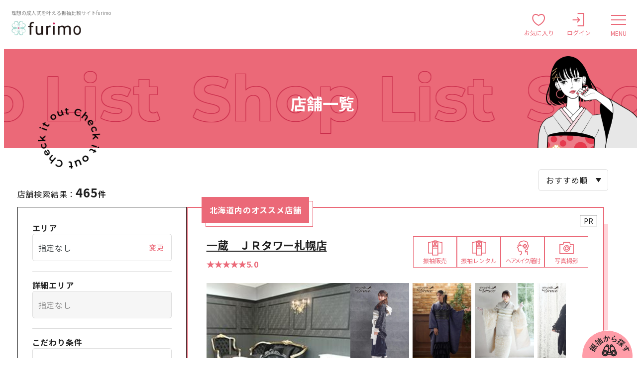

--- FILE ---
content_type: text/html; charset=utf-8
request_url: https://furisode-furimo.com/shops?query%5Bpurpose%5D=3
body_size: 139287
content:
<!DOCTYPE html>
<html lang="ja" prefix="og: https://ogp.me/ns#">
<head>
  <meta charset="UTF-8">
  <!-- Google Tag Manager -->
  <script>(function(w,d,s,l,i){w[l]=w[l]||[];w[l].push({'gtm.start':
      new Date().getTime(),event:'gtm.js'});var f=d.getElementsByTagName(s)[0],
  j=d.createElement(s),dl=l!='dataLayer'?'&l='+l:'';j.async=true;j.src=
  'https://www.googletagmanager.com/gtm.js?id='+i+dl;f.parentNode.insertBefore(j,f);
  })(window,document,'script','dataLayer','GTM-MC2JPKD');</script>
  <!-- End Google Tag Manager -->
  <title>店舗一覧｜振袖比較サイトfurimo</title>
<meta name="description" content="furimoに掲載されている全国450店舗の一覧です。お住いの都道府県やエリアの、振袖店・写真館・ヘアサロンの情報を掲載しています。">
<link rel="canonical" href="https://furisode-furimo.com/shops?query%5Bpurpose%5D=3">
<meta property="og:type" content="article">
<meta property="og:title" content="店舗一覧｜振袖比較サイトfurimo">
<meta property="og:description" content="furimoに掲載されている全国450店舗の一覧です。お住いの都道府県やエリアの、振袖店・写真館・ヘアサロンの情報を掲載しています。">
<meta property="og:url" content="https://furisode-furimo.com/shops?query%5Bpurpose%5D=3">
<meta property="og:image" content="https://furisode-furimo.com/img/img-ogp-01.png">
<meta property="og:site_name" content="理想の成人式を叶える振袖比較サイトfurimo">
<meta property="og:locale" content="ja_JP">
  <meta name="csrf-param" content="authenticity_token" />
<meta name="csrf-token" content="timGbHNNDtZiN40mvRrWQ9mrFbRZySbBdrPURjImqTCEyPAfX4KYY8DhyZb+xIPaI5Scd+nHMO41aDScUXF+Tw==" />
  
  <link rel="stylesheet" media="all" href="/assets/application-e3b0c44298fc1c149afbf4c8996fb92427ae41e4649b934ca495991b7852b855.css" />
  <script src="/assets/application-d3c6da1ad953e614a3ceb6191082bc793aaa4f2023916d6d8321d559c56d6393.js"></script>
  <link rel="icon" href="/assets/img/favicon.ico">
  <link rel="apple-touch-icon" href="/assets/img/apple-touch-icon.png">
  <meta name="turbolinks-cache-control" content="no-cache">
  <meta http-equiv="X-UA-Compatible" content="IE=edge">
  <meta name="viewport" content="width=device-width,initial-scale=1.0">
  <meta name="format-detection" content="telephone=no">
  <link rel="preconnect" href="https://fonts.googleapis.com">
  <link rel="preconnect" href="https://fonts.gstatic.com" crossorigin>
  <link href="https://fonts.googleapis.com/css2?family=Montserrat:ital,wght@0,500;0,700;1,500&family=Noto+Sans+JP:wght@400;700&family=Open+Sans:wght@400;700&display=swap" rel="stylesheet">
  <meta property="fb:app_id" content="100077169678088">
  <meta name="twitter:card" content="summary_large_image">
  <meta name="twitter:site" content="@furimo_official">
  <link rel="stylesheet" href="/assets/css/main.min.css">
</head>
<body class="l-body" data-page="shops">
  <!-- Google Tag Manager (noscript) -->
  <noscript><iframe src="https://www.googletagmanager.com/ns.html?id=GTM-MC2JPKD"
      height="0" width="0" style="display:none;visibility:hidden"></iframe></noscript>
  <!-- End Google Tag Manager (noscript) -->
  <!--[if lt IE 8]>
  <p class="browserupgrade">You are using an <strong>outdated</strong> browser. Please <a href="http://browsehappy.com/">upgrade your browser</a> to improve your experience.</p>
  <![endif]-->

  <header class="l-header js-toggleHeaderMenu">
    <div class="l-header__inner">
      <div class="l-header__logo">
        <p class="l-header__logoCatch">理想の成人式を叶える振袖比較サイトfurimo</p>
        <p class="l-header__logoImg"><a href="/" data-turbolinks="false"><img src="/assets/img/logo-site-01.webp" decoding="async" width="140" height="28" alt="furimo"></a></p>
      </div>

      <div class="l-header__globalNav">
        <nav class="p-list-headerGlobalNav">
          <ul class="p-list-headerGlobalNav__list">
            <li class="p-list-headerGlobalNav__item"><a class="p-list-headerGlobalNav__link" data-turbolinks="false" href="/items">振袖を探す</a></li>
            <li class="p-list-headerGlobalNav__item"><a class="p-list-headerGlobalNav__link" data-turbolinks="false" href="/shops">店舗を探す</a></li>
            <li class="p-list-headerGlobalNav__item"><a class="p-list-headerGlobalNav__link" data-turbolinks="false" href="/items_furisode_komonos">小物を探す</a></li>
            <li class="p-list-headerGlobalNav__item"><a class="p-list-headerGlobalNav__link" data-turbolinks="false" href="/about">ご利用ガイド</a></li>
            <li class="p-list-headerGlobalNav__item"><a class="p-list-headerGlobalNav__link" href="/magazine/" target="_blank">furimoマガジン<span class="c-icon c-icon__external-01" role="img" aria-label="別ウィンドウで開きます"></span></a></li>
          </ul>
        </nav>
      </div>

      <div class="l-header__iconMenu">
          <a class="c-btn-menuFavorite" href="/users/194768890/mypage_unregistered">
            <span class="c-icon c-icon__favorite-01"></span><span class="c-btn-menuFavorite__txt">お気に入り</span>
</a>
          <a href="/login" class="c-btn-menuLogin" target="_blank"><span class="c-icon c-icon__login-01"></span><span class="c-btn-menuLogin__txt">ログイン</span></a>
        <button class="c-btn-menuHamburger js-toggleHeaderMenu__btn" type="button"><span class="c-btn-menuHamburger__icon"></span><span class="c-btn-menuHamburger__txt"><span class="c-btn-menuHamburger__txt--open">MENU</span><span class="c-btn-menuHamburger__txt--close">CLOSE</span></span></button>
      </div>
    </div>

    <div class="l-header__drawerMenu js-toggleHeaderMenu__menu">
      <div class="l-header__drawerMenuInner">
        <ul class="p-list-headerDrawerNav">
          <li class="p-list-headerDrawerNav__item"><a class="p-list-headerDrawerNav__link" data-turbolinks="false" href="/items">振袖を探す</a></li>
          <li class="p-list-headerDrawerNav__item"><a class="p-list-headerDrawerNav__link" data-turbolinks="false" href="/shops">店舗を探す</a></li>
          <li class="p-list-headerDrawerNav__item"><a class="p-list-headerDrawerNav__link" data-turbolinks="false" href="/items_furisode_komonos">小物を探す</a></li>
          <li class="p-list-headerDrawerNav__item"><a class="p-list-headerDrawerNav__link" data-turbolinks="false" href="/about">ご利用ガイド</a></li>
        </ul>

        <div class="l-header__drawerMenuSide">
            <a class="c-btn-headerRegistration" href="/sign_up" target="_blank">新規会員登録</a>
          <ul class="p-list-headerDrawerMenu">
            <li class="p-list-headerDrawerMenu__item">
              <a href="/login" class="p-list-headerDrawerMenu__link" target="_blank"><span class="c-icon c-icon__login-01"></span><span class="p-list-headerDrawerMenu__txt">会員ログイン</span></a>
            </li>
            <li class="p-list-headerDrawerMenu__item">
                <a class="p-list-headerDrawerMenu__link" href="/users/194768890/mypage_unregistered">
                  <span class="c-icon c-icon__favorite-01"></span><span class="p-list-headerDrawerMenu__txt">お気に入り</span>
</a>            </li>
          </ul>
          <a class="c-bnr" href="/magazine/"><img src="/assets/img/bnr/bnr-02.webp" loading="lazy" width="360" height="104" alt="振袖選びのお役立ち情報満載 furimoマガジン"></a>
        </div>
      </div>
    </div>
  </header>

  <main class="l-main">

  <div class="l-section-shopsHead">
  <div class="l-section-shopsHead__marquee">
    <div class="c-marquee-shopsHead js-marquee" aria-hidden="true">
      <span class="c-marquee-shopsHead__item"><span>Shop List</span><span>Shop List</span><span>Shop List</span></span>
      <span class="c-marquee-shopsHead__item"><span>Shop List</span><span>Shop List</span><span>Shop List</span></span>
    </div>
  </div>

  <div class="l-section-shopsHead__inner">
    <h1 class="l-section-shopsHead__title">店舗一覧</h1>
  </div>
</div>

<div class="l-section-shopsList">
  <div class="l-section-shopsList__inner">
    <div class="l-section-shopsList__side">
      <div class="l-section-shopsList__sideInner">
        <p class="c-txt-shopsListCount">店舗検索結果：<b><span>465</span>件</b></p>

        <div class="p-box-shopsListSearch">
          <form class="js-filterSearch" action="/shops" method="get">
            <dl class="p-list-shopsListSearch">
              <div class="p-list-shopsListSearch__item">
                <dt class="p-list-shopsListSearch__title">エリア</dt>
                <dd class="p-list-shopsListSearch__content">
                  <button class="c-btn-selectCondition js-filterSearch__hook" type="button" data-reset-text="指定なし" data-micromodal-trigger="modal-area-search">
                    <span class="c-btn-selectCondition__txt js-filterSearch__hookTxt">指定なし</span><span class="c-btn-selectCondition__change">変更</span>
                  </button>
                </dd>
              </div>
              <div class="p-list-shopsListSearch__item">
                <dt class="p-list-shopsListSearch__title">詳細エリア</dt>
                <dd class="p-list-shopsListSearch__content">
                  <button class="c-btn-selectCondition js-filterSearch__hook" type="button" disabled data-reset-text="指定なし" data-micromodal-trigger="modal-detailArea-search">
                    <span class="c-btn-selectCondition__txt js-filterSearch__hookTxt">指定なし</span><span class="c-btn-selectCondition__change">変更</span>
                  </button>
                </dd>
              </div>
              <div class="p-list-shopsListSearch__item">
                <dt class="p-list-shopsListSearch__title">こだわり条件</dt>
                <dd class="p-list-shopsListSearch__content">
                  <button class="c-btn-selectCondition js-filterSearch__hook" type="button" data-reset-text="指定なし" data-micromodal-trigger="modal-particularCondition-search">
                    <span class="c-btn-selectCondition__txt js-filterSearch__hookTxt">写真撮影ができるお店を探す</span><span class="c-btn-selectCondition__change">変更</span>
                  </button>
                </dd>
              </div>
            </dl>
            <button class="c-btn-a _color-a js-filterSearch__submit" type="submit"><span class="c-btn-a__txt">店舗を検索する</span><span class="c-icon c-icon__arrow-01"></span></button>
          </form>
        </div>

        <ul class="p-list-shopsListBnr">
          <li class="p-list-shopsListBnr__item"><a class="c-bnr" href="/items_furisode_komonos"><img src="/assets/img/bnr/bnr-05.webp" loading="lazy" width="340" height="98" alt="振袖を楽しむ小物たち"></a></li>
          <li class="p-list-shopsListBnr__item"><a class="c-bnr" href="/shops?query[other][]=dress_on_the_day_enabled"><img src="/assets/img/bnr/bnr-07.webp" loading="lazy" width="340" height="98" alt="成人式当日も安心 ヘア・メイク・着付対応店舗"></a></li>
          <li class="p-list-shopsListBnr__item"><a class="c-bnr" href="https://furisode-ichikura.jp/lp_hakama_select/"><img src="/assets/img/bnr/bnr-06.webp" loading="lazy" width="340" height="98" alt="学生最後を着飾れ！卒業式袴 furimo事務局おすすめ袴一覧"></a></li>
        </ul>
      </div>
    </div>
      <div class="l-section-shopsList__main">
  <div class="js-fixedContent__start"></div>

  <form action="/shops" accept-charset="UTF-8" data-remote="true" method="get"><input name="utf8" type="hidden" value="&#x2713;" />
  <div class="c-form-shopsListSelect">
    <select class="c-form-shopsListSelect__select" onchange="this.form.submit();" name="jun" id="jun"><option value="recommend">おすすめ順</option>
<option value="newer">新着順</option></select>
    </div>
</form>

    <div class="p-box-shopsList _type-b">
      <div class="p-box-shopsList__inner">
          <p class="p-box-shopsList__recommend"><span>北海道内のオススメ店舗</span></p>
          <p class="p-box-shopsList__pr">PR</p>
        <div class="p-box-shopsList__head">
  <div class="p-box-shopsList__information">
    <h2 class="p-box-shopsList__title"><a class="p-box-shopsList__link" href="https://furisode-furimo.com/shops/150"><span>一蔵　ＪＲタワー札幌店</span></a></h2>
    <div class="p-box-shopsList__rating">
      <p class="c-txt-rating">
        <span class="c-txt-rating__star" role="img" aria-label="評価">
              <span class="c-icon c-icon__star-02"></span>
              <span class="c-icon c-icon__star-02"></span>
              <span class="c-icon c-icon__star-02"></span>
              <span class="c-icon c-icon__star-02"></span>
              <span class="c-icon c-icon__star-02"></span>
        </span>
        <span class="c-txt-rating__txt">5.0</span>
      </p>
    </div>
  </div>

  <div class="p-box-shopsList__service">
      <ul class="p-list-shopService">
          <li class="p-list-shopService__item  ">
              <span class="c-icon c-icon__furisode-01"></span>
            <span class="p-list-shopService__txt">振袖販売</span>
            <span class="p-list-shopService__support">対応</span>
          </li>
          <li class="p-list-shopService__item  ">
              <span class="c-icon c-icon__furisode-01"></span>
            <span class="p-list-shopService__txt">振袖レンタル</span>
            <span class="p-list-shopService__support">対応</span>
          </li>
          <li class="p-list-shopService__item  _type-makeup">
              <span class="c-icon c-icon__makeup-01"></span>
            <span class="p-list-shopService__txt">ヘアメイク/着付</span>
            <span class="p-list-shopService__support">対応</span>
          </li>
          <li class="p-list-shopService__item  ">
              <span class="c-icon c-icon__photo-01"></span>
            <span class="p-list-shopService__txt">写真撮影</span>
            <span class="p-list-shopService__support">対応</span>
          </li>

      </ul>
  </div>
</div>

<div class="p-box-shopsList__body">
  <div class="p-box-shopsList__item">
    <div class="p-box-shopsList__img">
      <img loading="lazy" width="320" height="240" alt="" src="/uploads/shop/thumbnail/150/f_jrtowersapporo_004.jpg" />
    </div>
    <div class="p-box-shopsList__detail">
      <ul class="p-list-shopsListLocation">
        <li class="p-list-shopsListLocation__item"><span class="c-icon c-icon__map-01"></span><span class="p-list-shopsListLocation__txt">
          札幌市
          中央区北5条西2-5　ＪＲタワーオフィスプラザさっぽろ14階</span>
        </li>
          <li class="p-list-shopsListLocation__item"><span class="c-icon c-icon__transportation-01"></span><span class="p-list-shopsListLocation__txt">札幌駅直通</span></li>
      </ul>
      <div class="p-box-shopsList__official">
        <a class="c-btn-shopsListExternal" href="https://furisode-ichikura.jp/shop/jr_sapporo/" target="_blank">公式HP<span class="c-icon c-icon__external-01" role="img" aria-label="別ウィンドウで開きます"></span></a>
      </div>
    </div>
  </div>

  <div class="p-box-shopsList__item">
      <div class="swiper js-carousel-shopsListGallery">
        <ul class="p-list-shopsListGallery swiper-wrapper">
            <li class="p-list-shopsListGallery__item swiper-slide">
              <a class="p-list-shopsListGallery__link" href="/furisodes/2409">
                <div class="p-list-shopsListGallery__img">
                  <img loading="lazy" width="131" height="197" alt="mod-014 / 一蔵" src="/uploads/furisode/image_1/2409/grace_mod014_2_2.jpg" />
                </div>
              </a>
            </li>
            <li class="p-list-shopsListGallery__item swiper-slide">
              <a class="p-list-shopsListGallery__link" href="/furisodes/2595">
                <div class="p-list-shopsListGallery__img">
                  <img loading="lazy" width="131" height="197" alt="mod-018 / 一蔵" src="/uploads/furisode/image_1/2595/grace_mod018_1-290x435.jpg" />
                </div>
              </a>
            </li>
            <li class="p-list-shopsListGallery__item swiper-slide">
              <a class="p-list-shopsListGallery__link" href="/furisodes/375">
                <div class="p-list-shopsListGallery__img">
                  <img loading="lazy" width="131" height="197" alt="mod-006 / 一蔵" src="/uploads/furisode/image_1/375/grace_mod006_1.jpg" />
                </div>
              </a>
            </li>
            <li class="p-list-shopsListGallery__item swiper-slide">
              <a class="p-list-shopsListGallery__link" href="/furisodes/930">
                <div class="p-list-shopsListGallery__img">
                  <img loading="lazy" width="131" height="197" alt="mod-012 / 一蔵" src="/uploads/furisode/image_1/930/grace_mod012_1.jpg" />
                </div>
              </a>
            </li>
            <li class="p-list-shopsListGallery__item swiper-slide">
              <a class="p-list-shopsListGallery__link" href="/furisodes/379">
                <div class="p-list-shopsListGallery__img">
                  <img loading="lazy" width="131" height="197" alt="mod-015 / 一蔵" src="/uploads/furisode/image_1/379/grace_mod015_1.jpg" />
                </div>
              </a>
            </li>
            <li class="p-list-shopsListGallery__item swiper-slide">
              <a class="p-list-shopsListGallery__link" href="/furisodes/933">
                <div class="p-list-shopsListGallery__img">
                  <img loading="lazy" width="131" height="197" alt="mod-010 / 一蔵" src="/uploads/furisode/image_1/933/grace_mod010_1.jpg" />
                </div>
              </a>
            </li>
            <li class="p-list-shopsListGallery__item swiper-slide">
              <a class="p-list-shopsListGallery__link" href="/furisodes/367">
                <div class="p-list-shopsListGallery__img">
                  <img loading="lazy" width="131" height="197" alt="mod-016 / 一蔵" src="/uploads/furisode/image_1/367/grace_mod016_1.jpg" />
                </div>
              </a>
            </li>
            <li class="p-list-shopsListGallery__item swiper-slide">
              <a class="p-list-shopsListGallery__link" href="/furisodes/2080">
                <div class="p-list-shopsListGallery__img">
                  <img loading="lazy" width="131" height="197" alt="mod-009 / 一蔵" src="/uploads/furisode/image_1/2080/grace_mod009_1.jpg" />
                </div>
              </a>
            </li>
        </ul>
        <div class="swiper-scrollbar"></div>
      </div>
      <p class="c-txt-eventCampaign"><span class="c-txt-eventCampaign__sub" aria-hidden="true">Event&Campaign</span><b class="c-txt-eventCampaign__txt">イベント・キャンペーン実施中！</b></p>
    
      <dl class="p-box-shopsListComment">
        <dt class="p-box-shopsListComment__title"><span class="c-icon c-icon__store-01"></span>お店からのコメント</dt>
        <dd class="p-box-shopsListComment__content">
          <p>★レンタル30点スタンダードセット88,000円～
★購入40点スタンダードセット198,000円～
振袖は全国展開の店舗だからできる豊富な品揃え。
お気に入りの1着を見つけるまで何枚でも試着OKです!!
経験豊かなスタッフがあなたにぴったりのコーデをご提案致します。
親娘来店予約でプレゼントも◎</p>
        </dd>
      </dl>
  </div>
</div>
      </div>
    </div>
    <div class="p-box-shopsList _type-b">
      <div class="p-box-shopsList__inner">
          <p class="p-box-shopsList__recommend"><span>北海道内のオススメ店舗</span></p>
          <p class="p-box-shopsList__pr">PR</p>
        <div class="p-box-shopsList__head">
  <div class="p-box-shopsList__information">
    <h2 class="p-box-shopsList__title"><a class="p-box-shopsList__link" href="https://furisode-furimo.com/shops/191"><span>オンディーヌJRタワー札幌店</span></a></h2>
    <div class="p-box-shopsList__rating">
      <p class="c-txt-rating">
        <span class="c-txt-rating__star" role="img" aria-label="評価">
              <span class="c-icon c-icon__star-02"></span>
              <span class="c-icon c-icon__star-02"></span>
              <span class="c-icon c-icon__star-02"></span>
              <span class="c-icon c-icon__star-02"></span>
              <span class="c-icon c-icon__star-02"></span>
        </span>
        <span class="c-txt-rating__txt">5.0</span>
      </p>
    </div>
  </div>

  <div class="p-box-shopsList__service">
      <ul class="p-list-shopService">
          <li class="p-list-shopService__item  ">
              <span class="c-icon c-icon__furisode-01"></span>
            <span class="p-list-shopService__txt">振袖販売</span>
            <span class="p-list-shopService__support">対応</span>
          </li>
          <li class="p-list-shopService__item  ">
              <span class="c-icon c-icon__furisode-01"></span>
            <span class="p-list-shopService__txt">振袖レンタル</span>
            <span class="p-list-shopService__support">対応</span>
          </li>
          <li class="p-list-shopService__item  _type-makeup">
              <span class="c-icon c-icon__makeup-01"></span>
            <span class="p-list-shopService__txt">ヘアメイク/着付</span>
            <span class="p-list-shopService__support">対応</span>
          </li>
          <li class="p-list-shopService__item  ">
              <span class="c-icon c-icon__photo-01"></span>
            <span class="p-list-shopService__txt">写真撮影</span>
            <span class="p-list-shopService__support">対応</span>
          </li>

      </ul>
  </div>
</div>

<div class="p-box-shopsList__body">
  <div class="p-box-shopsList__item">
    <div class="p-box-shopsList__img">
      <img loading="lazy" width="320" height="240" alt="" src="/uploads/shop/thumbnail/191/sapporo01.jpg" />
    </div>
    <div class="p-box-shopsList__detail">
      <ul class="p-list-shopsListLocation">
        <li class="p-list-shopsListLocation__item"><span class="c-icon c-icon__map-01"></span><span class="p-list-shopsListLocation__txt">
          札幌市
          中央区北5条西2-5ＪＲタワーオフィスプラザさっぽろ15階</span>
        </li>
          <li class="p-list-shopsListLocation__item"><span class="c-icon c-icon__transportation-01"></span><span class="p-list-shopsListLocation__txt">JR札幌駅東改札口より徒歩1分  ステラプレイスGAP横にビル入口あります</span></li>
      </ul>
      <div class="p-box-shopsList__official">
        <a class="c-btn-shopsListExternal" href="https://www.ondine.jp/shop/shop_sapporo/" target="_blank">公式HP<span class="c-icon c-icon__external-01" role="img" aria-label="別ウィンドウで開きます"></span></a>
      </div>
    </div>
  </div>

  <div class="p-box-shopsList__item">
      <div class="swiper js-carousel-shopsListGallery">
        <ul class="p-list-shopsListGallery swiper-wrapper">
            <li class="p-list-shopsListGallery__item swiper-slide">
              <a class="p-list-shopsListGallery__link" href="/furisodes/266">
                <div class="p-list-shopsListGallery__img">
                  <img loading="lazy" width="131" height="197" alt="OE-1550 / オンディーヌ" src="/uploads/furisode/image_1/266/OE-1550.png" />
                </div>
              </a>
            </li>
            <li class="p-list-shopsListGallery__item swiper-slide">
              <a class="p-list-shopsListGallery__link" href="/furisodes/139">
                <div class="p-list-shopsListGallery__img">
                  <img loading="lazy" width="131" height="197" alt="OE-1551 / オンディーヌ" src="/uploads/furisode/image_1/139/OE-1551.png" />
                </div>
              </a>
            </li>
            <li class="p-list-shopsListGallery__item swiper-slide">
              <a class="p-list-shopsListGallery__link" href="/furisodes/145">
                <div class="p-list-shopsListGallery__img">
                  <img loading="lazy" width="131" height="197" alt="OE-1530 / オンディーヌ" src="/uploads/furisode/image_1/145/OE-1530_P37.png" />
                </div>
              </a>
            </li>
            <li class="p-list-shopsListGallery__item swiper-slide">
              <a class="p-list-shopsListGallery__link" href="/furisodes/147">
                <div class="p-list-shopsListGallery__img">
                  <img loading="lazy" width="131" height="197" alt="OE-1555 / オンディーヌ" src="/uploads/furisode/image_1/147/OE-1555.png" />
                </div>
              </a>
            </li>
            <li class="p-list-shopsListGallery__item swiper-slide">
              <a class="p-list-shopsListGallery__link" href="/furisodes/148">
                <div class="p-list-shopsListGallery__img">
                  <img loading="lazy" width="131" height="197" alt="OE-1398-4 / オンディーヌ" src="/uploads/furisode/image_1/148/OE-1398-4-1.webp" />
                </div>
              </a>
            </li>
            <li class="p-list-shopsListGallery__item swiper-slide">
              <a class="p-list-shopsListGallery__link" href="/furisodes/150">
                <div class="p-list-shopsListGallery__img">
                  <img loading="lazy" width="131" height="197" alt="OE-1174 / オンディーヌ" src="/uploads/furisode/image_1/150/OE-1174_P66.png" />
                </div>
              </a>
            </li>
            <li class="p-list-shopsListGallery__item swiper-slide">
              <a class="p-list-shopsListGallery__link" href="/furisodes/151">
                <div class="p-list-shopsListGallery__img">
                  <img loading="lazy" width="131" height="197" alt="OE-1549 / オンディーヌ" src="/uploads/furisode/image_1/151/OE-1549.png" />
                </div>
              </a>
            </li>
            <li class="p-list-shopsListGallery__item swiper-slide">
              <a class="p-list-shopsListGallery__link" href="/furisodes/225">
                <div class="p-list-shopsListGallery__img">
                  <img loading="lazy" width="131" height="197" alt="SPB-2 / オンディーヌ" src="/uploads/furisode/image_1/225/SPB-2_P75.png" />
                </div>
              </a>
            </li>
        </ul>
        <div class="swiper-scrollbar"></div>
      </div>
      <p class="c-txt-eventCampaign"><span class="c-txt-eventCampaign__sub" aria-hidden="true">Event&Campaign</span><b class="c-txt-eventCampaign__txt">イベント・キャンペーン実施中！</b></p>
    
      <dl class="p-box-shopsListComment">
        <dt class="p-box-shopsListComment__title"><span class="c-icon c-icon__store-01"></span>お店からのコメント</dt>
        <dd class="p-box-shopsListComment__content">
          <p>  札幌店オープン15周年記念【ご購入振袖特別企画】
40点販売スタンダードセット158,000円（税抜）
特別な振袖をご用意しております。</p>
        </dd>
      </dl>
  </div>
</div>
      </div>
    </div>
    <div class="p-box-shopsList _type-b">
      <div class="p-box-shopsList__inner">
          <p class="p-box-shopsList__recommend"><span>青森県内のオススメ店舗</span></p>
          <p class="p-box-shopsList__pr">PR</p>
        <div class="p-box-shopsList__head">
  <div class="p-box-shopsList__information">
    <h2 class="p-box-shopsList__title"><a class="p-box-shopsList__link" href="https://furisode-furimo.com/shops/719"><span>一蔵　青森店</span></a></h2>
    <div class="p-box-shopsList__rating">
      <p class="c-txt-rating">
        <span class="c-txt-rating__star" role="img" aria-label="評価">
              <span class="c-icon c-icon__star-02"></span>
              <span class="c-icon c-icon__star-02"></span>
              <span class="c-icon c-icon__star-02"></span>
              <span class="c-icon c-icon__star-02"></span>
              <span class="c-icon c-icon__star-02"></span>
        </span>
        <span class="c-txt-rating__txt">5.0</span>
      </p>
    </div>
  </div>

  <div class="p-box-shopsList__service">
      <ul class="p-list-shopService">
          <li class="p-list-shopService__item  ">
              <span class="c-icon c-icon__furisode-01"></span>
            <span class="p-list-shopService__txt">振袖販売</span>
            <span class="p-list-shopService__support">対応</span>
          </li>
          <li class="p-list-shopService__item  ">
              <span class="c-icon c-icon__furisode-01"></span>
            <span class="p-list-shopService__txt">振袖レンタル</span>
            <span class="p-list-shopService__support">対応</span>
          </li>
          <li class="p-list-shopService__item  _type-makeup">
              <span class="c-icon c-icon__makeup-01"></span>
            <span class="p-list-shopService__txt">ヘアメイク/着付</span>
            <span class="p-list-shopService__support">対応</span>
          </li>
          <li class="p-list-shopService__item  ">
              <span class="c-icon c-icon__photo-01"></span>
            <span class="p-list-shopService__txt">写真撮影</span>
            <span class="p-list-shopService__support">対応</span>
          </li>

      </ul>
  </div>
</div>

<div class="p-box-shopsList__body">
  <div class="p-box-shopsList__item">
    <div class="p-box-shopsList__img">
      <img loading="lazy" width="320" height="240" alt="" src="/uploads/shop/image_1/719/42.jfif" />
    </div>
    <div class="p-box-shopsList__detail">
      <ul class="p-list-shopsListLocation">
        <li class="p-list-shopsListLocation__item"><span class="c-icon c-icon__map-01"></span><span class="p-list-shopsListLocation__txt">
          青森市
          緑3-10-22　カーサ・コモド１F</span>
        </li>
          <li class="p-list-shopsListLocation__item"><span class="c-icon c-icon__transportation-01"></span><span class="p-list-shopsListLocation__txt">「サンロード青森前」バス停　徒歩１分</span></li>
      </ul>
      <div class="p-box-shopsList__official">
        <a class="c-btn-shopsListExternal" href="https://furisode-ichikura.jp/shop/aomori/?utm_source=google&amp;utm_medium=maps" target="_blank">公式HP<span class="c-icon c-icon__external-01" role="img" aria-label="別ウィンドウで開きます"></span></a>
      </div>
    </div>
  </div>

  <div class="p-box-shopsList__item">
      <div class="swiper js-carousel-shopsListGallery">
        <ul class="p-list-shopsListGallery swiper-wrapper">
            <li class="p-list-shopsListGallery__item swiper-slide">
              <a class="p-list-shopsListGallery__link" href="/furisodes/2409">
                <div class="p-list-shopsListGallery__img">
                  <img loading="lazy" width="131" height="197" alt="mod-014 / 一蔵" src="/uploads/furisode/image_1/2409/grace_mod014_2_2.jpg" />
                </div>
              </a>
            </li>
            <li class="p-list-shopsListGallery__item swiper-slide">
              <a class="p-list-shopsListGallery__link" href="/furisodes/2595">
                <div class="p-list-shopsListGallery__img">
                  <img loading="lazy" width="131" height="197" alt="mod-018 / 一蔵" src="/uploads/furisode/image_1/2595/grace_mod018_1-290x435.jpg" />
                </div>
              </a>
            </li>
            <li class="p-list-shopsListGallery__item swiper-slide">
              <a class="p-list-shopsListGallery__link" href="/furisodes/375">
                <div class="p-list-shopsListGallery__img">
                  <img loading="lazy" width="131" height="197" alt="mod-006 / 一蔵" src="/uploads/furisode/image_1/375/grace_mod006_1.jpg" />
                </div>
              </a>
            </li>
            <li class="p-list-shopsListGallery__item swiper-slide">
              <a class="p-list-shopsListGallery__link" href="/furisodes/930">
                <div class="p-list-shopsListGallery__img">
                  <img loading="lazy" width="131" height="197" alt="mod-012 / 一蔵" src="/uploads/furisode/image_1/930/grace_mod012_1.jpg" />
                </div>
              </a>
            </li>
            <li class="p-list-shopsListGallery__item swiper-slide">
              <a class="p-list-shopsListGallery__link" href="/furisodes/379">
                <div class="p-list-shopsListGallery__img">
                  <img loading="lazy" width="131" height="197" alt="mod-015 / 一蔵" src="/uploads/furisode/image_1/379/grace_mod015_1.jpg" />
                </div>
              </a>
            </li>
            <li class="p-list-shopsListGallery__item swiper-slide">
              <a class="p-list-shopsListGallery__link" href="/furisodes/933">
                <div class="p-list-shopsListGallery__img">
                  <img loading="lazy" width="131" height="197" alt="mod-010 / 一蔵" src="/uploads/furisode/image_1/933/grace_mod010_1.jpg" />
                </div>
              </a>
            </li>
            <li class="p-list-shopsListGallery__item swiper-slide">
              <a class="p-list-shopsListGallery__link" href="/furisodes/367">
                <div class="p-list-shopsListGallery__img">
                  <img loading="lazy" width="131" height="197" alt="mod-016 / 一蔵" src="/uploads/furisode/image_1/367/grace_mod016_1.jpg" />
                </div>
              </a>
            </li>
            <li class="p-list-shopsListGallery__item swiper-slide">
              <a class="p-list-shopsListGallery__link" href="/furisodes/2080">
                <div class="p-list-shopsListGallery__img">
                  <img loading="lazy" width="131" height="197" alt="mod-009 / 一蔵" src="/uploads/furisode/image_1/2080/grace_mod009_1.jpg" />
                </div>
              </a>
            </li>
        </ul>
        <div class="swiper-scrollbar"></div>
      </div>
      <p class="c-txt-eventCampaign"><span class="c-txt-eventCampaign__sub" aria-hidden="true">Event&Campaign</span><b class="c-txt-eventCampaign__txt">イベント・キャンペーン実施中！</b></p>
    
  </div>
</div>
      </div>
    </div>
    <div class="p-box-shopsList _type-b">
      <div class="p-box-shopsList__inner">
          <p class="p-box-shopsList__recommend"><span>宮城県内のオススメ店舗</span></p>
          <p class="p-box-shopsList__pr">PR</p>
        <div class="p-box-shopsList__head">
  <div class="p-box-shopsList__information">
    <h2 class="p-box-shopsList__title"><a class="p-box-shopsList__link" href="https://furisode-furimo.com/shops/69"><span>オンディーヌ仙台店</span></a></h2>
    <div class="p-box-shopsList__rating">
      <p class="c-txt-rating">
        <span class="c-txt-rating__star" role="img" aria-label="評価">
              <span class="c-icon c-icon__star-02"></span>
              <span class="c-icon c-icon__star-02"></span>
              <span class="c-icon c-icon__star-02"></span>
              <span class="c-icon c-icon__star-02"></span>
              <span class="c-icon c-icon__star-02"></span>
        </span>
        <span class="c-txt-rating__txt">5.0</span>
      </p>
    </div>
  </div>

  <div class="p-box-shopsList__service">
      <ul class="p-list-shopService">
          <li class="p-list-shopService__item  ">
              <span class="c-icon c-icon__furisode-01"></span>
            <span class="p-list-shopService__txt">振袖販売</span>
            <span class="p-list-shopService__support">対応</span>
          </li>
          <li class="p-list-shopService__item  ">
              <span class="c-icon c-icon__furisode-01"></span>
            <span class="p-list-shopService__txt">振袖レンタル</span>
            <span class="p-list-shopService__support">対応</span>
          </li>
          <li class="p-list-shopService__item  _type-makeup">
              <span class="c-icon c-icon__makeup-01"></span>
            <span class="p-list-shopService__txt">ヘアメイク/着付</span>
            <span class="p-list-shopService__support">対応</span>
          </li>
          <li class="p-list-shopService__item  ">
              <span class="c-icon c-icon__photo-01"></span>
            <span class="p-list-shopService__txt">写真撮影</span>
            <span class="p-list-shopService__support">対応</span>
          </li>

      </ul>
  </div>
</div>

<div class="p-box-shopsList__body">
  <div class="p-box-shopsList__item">
    <div class="p-box-shopsList__img">
      <img loading="lazy" width="320" height="240" alt="" src="/uploads/shop/thumbnail/69/sendai01.jpg" />
    </div>
    <div class="p-box-shopsList__detail">
      <ul class="p-list-shopsListLocation">
        <li class="p-list-shopsListLocation__item"><span class="c-icon c-icon__map-01"></span><span class="p-list-shopsListLocation__txt">
          仙台市
          青葉区一番町2-5-1　大一野村ビル　3階</span>
        </li>
          <li class="p-list-shopsListLocation__item"><span class="c-icon c-icon__transportation-01"></span><span class="p-list-shopsListLocation__txt">JR仙台駅より徒歩10分　青葉通り沿い　藤崎斜め向かい1、2階マクドナルド</span></li>
      </ul>
      <div class="p-box-shopsList__official">
        <a class="c-btn-shopsListExternal" href="http://www.ondine.jp" target="_blank">公式HP<span class="c-icon c-icon__external-01" role="img" aria-label="別ウィンドウで開きます"></span></a>
      </div>
    </div>
  </div>

  <div class="p-box-shopsList__item">
      <div class="swiper js-carousel-shopsListGallery">
        <ul class="p-list-shopsListGallery swiper-wrapper">
            <li class="p-list-shopsListGallery__item swiper-slide">
              <a class="p-list-shopsListGallery__link" href="/furisodes/266">
                <div class="p-list-shopsListGallery__img">
                  <img loading="lazy" width="131" height="197" alt="OE-1550 / オンディーヌ" src="/uploads/furisode/image_1/266/OE-1550.png" />
                </div>
              </a>
            </li>
            <li class="p-list-shopsListGallery__item swiper-slide">
              <a class="p-list-shopsListGallery__link" href="/furisodes/139">
                <div class="p-list-shopsListGallery__img">
                  <img loading="lazy" width="131" height="197" alt="OE-1551 / オンディーヌ" src="/uploads/furisode/image_1/139/OE-1551.png" />
                </div>
              </a>
            </li>
            <li class="p-list-shopsListGallery__item swiper-slide">
              <a class="p-list-shopsListGallery__link" href="/furisodes/145">
                <div class="p-list-shopsListGallery__img">
                  <img loading="lazy" width="131" height="197" alt="OE-1530 / オンディーヌ" src="/uploads/furisode/image_1/145/OE-1530_P37.png" />
                </div>
              </a>
            </li>
            <li class="p-list-shopsListGallery__item swiper-slide">
              <a class="p-list-shopsListGallery__link" href="/furisodes/147">
                <div class="p-list-shopsListGallery__img">
                  <img loading="lazy" width="131" height="197" alt="OE-1555 / オンディーヌ" src="/uploads/furisode/image_1/147/OE-1555.png" />
                </div>
              </a>
            </li>
            <li class="p-list-shopsListGallery__item swiper-slide">
              <a class="p-list-shopsListGallery__link" href="/furisodes/148">
                <div class="p-list-shopsListGallery__img">
                  <img loading="lazy" width="131" height="197" alt="OE-1398-4 / オンディーヌ" src="/uploads/furisode/image_1/148/OE-1398-4-1.webp" />
                </div>
              </a>
            </li>
            <li class="p-list-shopsListGallery__item swiper-slide">
              <a class="p-list-shopsListGallery__link" href="/furisodes/150">
                <div class="p-list-shopsListGallery__img">
                  <img loading="lazy" width="131" height="197" alt="OE-1174 / オンディーヌ" src="/uploads/furisode/image_1/150/OE-1174_P66.png" />
                </div>
              </a>
            </li>
            <li class="p-list-shopsListGallery__item swiper-slide">
              <a class="p-list-shopsListGallery__link" href="/furisodes/151">
                <div class="p-list-shopsListGallery__img">
                  <img loading="lazy" width="131" height="197" alt="OE-1549 / オンディーヌ" src="/uploads/furisode/image_1/151/OE-1549.png" />
                </div>
              </a>
            </li>
            <li class="p-list-shopsListGallery__item swiper-slide">
              <a class="p-list-shopsListGallery__link" href="/furisodes/225">
                <div class="p-list-shopsListGallery__img">
                  <img loading="lazy" width="131" height="197" alt="SPB-2 / オンディーヌ" src="/uploads/furisode/image_1/225/SPB-2_P75.png" />
                </div>
              </a>
            </li>
        </ul>
        <div class="swiper-scrollbar"></div>
      </div>
      <p class="c-txt-eventCampaign"><span class="c-txt-eventCampaign__sub" aria-hidden="true">Event&Campaign</span><b class="c-txt-eventCampaign__txt">イベント・キャンペーン実施中！</b></p>
    
  </div>
</div>
      </div>
    </div>
    <div class="p-box-shopsList _type-b">
      <div class="p-box-shopsList__inner">
          <p class="p-box-shopsList__recommend"><span>秋田県内のオススメ店舗</span></p>
          <p class="p-box-shopsList__pr">PR</p>
        <div class="p-box-shopsList__head">
  <div class="p-box-shopsList__information">
    <h2 class="p-box-shopsList__title"><a class="p-box-shopsList__link" href="https://furisode-furimo.com/shops/676"><span>オンディーヌ秋田店</span></a></h2>
    <div class="p-box-shopsList__rating">
      <p class="c-txt-rating">
        <span class="c-txt-rating__star" role="img" aria-label="評価">
              <span class="c-icon c-icon__star-02"></span>
              <span class="c-icon c-icon__star-02"></span>
              <span class="c-icon c-icon__star-02"></span>
              <span class="c-icon c-icon__star-02"></span>
              <span class="c-icon c-icon__star-02"></span>
        </span>
        <span class="c-txt-rating__txt">5.0</span>
      </p>
    </div>
  </div>

  <div class="p-box-shopsList__service">
      <ul class="p-list-shopService">
          <li class="p-list-shopService__item  ">
              <span class="c-icon c-icon__furisode-01"></span>
            <span class="p-list-shopService__txt">振袖販売</span>
            <span class="p-list-shopService__support">対応</span>
          </li>
          <li class="p-list-shopService__item  ">
              <span class="c-icon c-icon__furisode-01"></span>
            <span class="p-list-shopService__txt">振袖レンタル</span>
            <span class="p-list-shopService__support">対応</span>
          </li>
          <li class="p-list-shopService__item  _type-makeup">
              <span class="c-icon c-icon__makeup-01"></span>
            <span class="p-list-shopService__txt">ヘアメイク/着付</span>
            <span class="p-list-shopService__support">対応</span>
          </li>
          <li class="p-list-shopService__item  ">
              <span class="c-icon c-icon__photo-01"></span>
            <span class="p-list-shopService__txt">写真撮影</span>
            <span class="p-list-shopService__support">対応</span>
          </li>

      </ul>
  </div>
</div>

<div class="p-box-shopsList__body">
  <div class="p-box-shopsList__item">
    <div class="p-box-shopsList__img">
      <img loading="lazy" width="320" height="240" alt="" src="/uploads/shop/image_1/676/akita01-jpg.webp" />
    </div>
    <div class="p-box-shopsList__detail">
      <ul class="p-list-shopsListLocation">
        <li class="p-list-shopsListLocation__item"><span class="c-icon c-icon__map-01"></span><span class="p-list-shopsListLocation__txt">
          秋田市
          土崎港中央2丁目2-4</span>
        </li>
          <li class="p-list-shopsListLocation__item"><span class="c-icon c-icon__transportation-01"></span><span class="p-list-shopsListLocation__txt">新国道（県道５６号線）イオン土崎港店向かい、㈱越中谷写真館の２階にございます。</span></li>
      </ul>
      <div class="p-box-shopsList__official">
        <a class="c-btn-shopsListExternal" href="https://www.ondine.jp/akita/" target="_blank">公式HP<span class="c-icon c-icon__external-01" role="img" aria-label="別ウィンドウで開きます"></span></a>
      </div>
    </div>
  </div>

  <div class="p-box-shopsList__item">
      <div class="swiper js-carousel-shopsListGallery">
        <ul class="p-list-shopsListGallery swiper-wrapper">
            <li class="p-list-shopsListGallery__item swiper-slide">
              <a class="p-list-shopsListGallery__link" href="/furisodes/266">
                <div class="p-list-shopsListGallery__img">
                  <img loading="lazy" width="131" height="197" alt="OE-1550 / オンディーヌ" src="/uploads/furisode/image_1/266/OE-1550.png" />
                </div>
              </a>
            </li>
            <li class="p-list-shopsListGallery__item swiper-slide">
              <a class="p-list-shopsListGallery__link" href="/furisodes/139">
                <div class="p-list-shopsListGallery__img">
                  <img loading="lazy" width="131" height="197" alt="OE-1551 / オンディーヌ" src="/uploads/furisode/image_1/139/OE-1551.png" />
                </div>
              </a>
            </li>
            <li class="p-list-shopsListGallery__item swiper-slide">
              <a class="p-list-shopsListGallery__link" href="/furisodes/145">
                <div class="p-list-shopsListGallery__img">
                  <img loading="lazy" width="131" height="197" alt="OE-1530 / オンディーヌ" src="/uploads/furisode/image_1/145/OE-1530_P37.png" />
                </div>
              </a>
            </li>
            <li class="p-list-shopsListGallery__item swiper-slide">
              <a class="p-list-shopsListGallery__link" href="/furisodes/147">
                <div class="p-list-shopsListGallery__img">
                  <img loading="lazy" width="131" height="197" alt="OE-1555 / オンディーヌ" src="/uploads/furisode/image_1/147/OE-1555.png" />
                </div>
              </a>
            </li>
            <li class="p-list-shopsListGallery__item swiper-slide">
              <a class="p-list-shopsListGallery__link" href="/furisodes/148">
                <div class="p-list-shopsListGallery__img">
                  <img loading="lazy" width="131" height="197" alt="OE-1398-4 / オンディーヌ" src="/uploads/furisode/image_1/148/OE-1398-4-1.webp" />
                </div>
              </a>
            </li>
            <li class="p-list-shopsListGallery__item swiper-slide">
              <a class="p-list-shopsListGallery__link" href="/furisodes/150">
                <div class="p-list-shopsListGallery__img">
                  <img loading="lazy" width="131" height="197" alt="OE-1174 / オンディーヌ" src="/uploads/furisode/image_1/150/OE-1174_P66.png" />
                </div>
              </a>
            </li>
            <li class="p-list-shopsListGallery__item swiper-slide">
              <a class="p-list-shopsListGallery__link" href="/furisodes/151">
                <div class="p-list-shopsListGallery__img">
                  <img loading="lazy" width="131" height="197" alt="OE-1549 / オンディーヌ" src="/uploads/furisode/image_1/151/OE-1549.png" />
                </div>
              </a>
            </li>
            <li class="p-list-shopsListGallery__item swiper-slide">
              <a class="p-list-shopsListGallery__link" href="/furisodes/225">
                <div class="p-list-shopsListGallery__img">
                  <img loading="lazy" width="131" height="197" alt="SPB-2 / オンディーヌ" src="/uploads/furisode/image_1/225/SPB-2_P75.png" />
                </div>
              </a>
            </li>
        </ul>
        <div class="swiper-scrollbar"></div>
      </div>
      <p class="c-txt-eventCampaign"><span class="c-txt-eventCampaign__sub" aria-hidden="true">Event&Campaign</span><b class="c-txt-eventCampaign__txt">イベント・キャンペーン実施中！</b></p>
    
  </div>
</div>
      </div>
    </div>
    <div class="p-box-shopsList _type-b">
      <div class="p-box-shopsList__inner">
          <p class="p-box-shopsList__recommend"><span>山形県内のオススメ店舗</span></p>
          <p class="p-box-shopsList__pr">PR</p>
        <div class="p-box-shopsList__head">
  <div class="p-box-shopsList__information">
    <h2 class="p-box-shopsList__title"><a class="p-box-shopsList__link" href="https://furisode-furimo.com/shops/77"><span>オンディーヌ山形店</span></a></h2>
    <div class="p-box-shopsList__rating">
      <p class="c-txt-rating">
        <span class="c-txt-rating__star" role="img" aria-label="評価">
              <span class="c-icon c-icon__star-02"></span>
              <span class="c-icon c-icon__star-02"></span>
              <span class="c-icon c-icon__star-02"></span>
              <span class="c-icon c-icon__star-02"></span>
              <span class="c-icon c-icon__star-02"></span>
        </span>
        <span class="c-txt-rating__txt">5.0</span>
      </p>
    </div>
  </div>

  <div class="p-box-shopsList__service">
      <ul class="p-list-shopService">
          <li class="p-list-shopService__item  ">
              <span class="c-icon c-icon__furisode-01"></span>
            <span class="p-list-shopService__txt">振袖販売</span>
            <span class="p-list-shopService__support">対応</span>
          </li>
          <li class="p-list-shopService__item  ">
              <span class="c-icon c-icon__furisode-01"></span>
            <span class="p-list-shopService__txt">振袖レンタル</span>
            <span class="p-list-shopService__support">対応</span>
          </li>
          <li class="p-list-shopService__item  _type-makeup">
              <span class="c-icon c-icon__makeup-01"></span>
            <span class="p-list-shopService__txt">ヘアメイク/着付</span>
            <span class="p-list-shopService__support">対応</span>
          </li>
          <li class="p-list-shopService__item  ">
              <span class="c-icon c-icon__photo-01"></span>
            <span class="p-list-shopService__txt">写真撮影</span>
            <span class="p-list-shopService__support">対応</span>
          </li>

      </ul>
  </div>
</div>

<div class="p-box-shopsList__body">
  <div class="p-box-shopsList__item">
    <div class="p-box-shopsList__img">
      <img loading="lazy" width="320" height="240" alt="" src="/uploads/shop/thumbnail/77/201610_yamagata_shopphoto4-1.jpg" />
    </div>
    <div class="p-box-shopsList__detail">
      <ul class="p-list-shopsListLocation">
        <li class="p-list-shopsListLocation__item"><span class="c-icon c-icon__map-01"></span><span class="p-list-shopsListLocation__txt">
          山形市
          松浪1-7-38</span>
        </li>
          <li class="p-list-shopsListLocation__item"><span class="c-icon c-icon__transportation-01"></span><span class="p-list-shopsListLocation__txt">山形県庁並びの千歳山こんにゃくの斜め向かい変電所の信号の角になります。</span></li>
      </ul>
      <div class="p-box-shopsList__official">
        <a class="c-btn-shopsListExternal" href="https://www.ondine.jp/shop/shop_yamagata/" target="_blank">公式HP<span class="c-icon c-icon__external-01" role="img" aria-label="別ウィンドウで開きます"></span></a>
      </div>
    </div>
  </div>

  <div class="p-box-shopsList__item">
      <div class="swiper js-carousel-shopsListGallery">
        <ul class="p-list-shopsListGallery swiper-wrapper">
            <li class="p-list-shopsListGallery__item swiper-slide">
              <a class="p-list-shopsListGallery__link" href="/furisodes/266">
                <div class="p-list-shopsListGallery__img">
                  <img loading="lazy" width="131" height="197" alt="OE-1550 / オンディーヌ" src="/uploads/furisode/image_1/266/OE-1550.png" />
                </div>
              </a>
            </li>
            <li class="p-list-shopsListGallery__item swiper-slide">
              <a class="p-list-shopsListGallery__link" href="/furisodes/139">
                <div class="p-list-shopsListGallery__img">
                  <img loading="lazy" width="131" height="197" alt="OE-1551 / オンディーヌ" src="/uploads/furisode/image_1/139/OE-1551.png" />
                </div>
              </a>
            </li>
            <li class="p-list-shopsListGallery__item swiper-slide">
              <a class="p-list-shopsListGallery__link" href="/furisodes/145">
                <div class="p-list-shopsListGallery__img">
                  <img loading="lazy" width="131" height="197" alt="OE-1530 / オンディーヌ" src="/uploads/furisode/image_1/145/OE-1530_P37.png" />
                </div>
              </a>
            </li>
            <li class="p-list-shopsListGallery__item swiper-slide">
              <a class="p-list-shopsListGallery__link" href="/furisodes/147">
                <div class="p-list-shopsListGallery__img">
                  <img loading="lazy" width="131" height="197" alt="OE-1555 / オンディーヌ" src="/uploads/furisode/image_1/147/OE-1555.png" />
                </div>
              </a>
            </li>
            <li class="p-list-shopsListGallery__item swiper-slide">
              <a class="p-list-shopsListGallery__link" href="/furisodes/148">
                <div class="p-list-shopsListGallery__img">
                  <img loading="lazy" width="131" height="197" alt="OE-1398-4 / オンディーヌ" src="/uploads/furisode/image_1/148/OE-1398-4-1.webp" />
                </div>
              </a>
            </li>
            <li class="p-list-shopsListGallery__item swiper-slide">
              <a class="p-list-shopsListGallery__link" href="/furisodes/150">
                <div class="p-list-shopsListGallery__img">
                  <img loading="lazy" width="131" height="197" alt="OE-1174 / オンディーヌ" src="/uploads/furisode/image_1/150/OE-1174_P66.png" />
                </div>
              </a>
            </li>
            <li class="p-list-shopsListGallery__item swiper-slide">
              <a class="p-list-shopsListGallery__link" href="/furisodes/151">
                <div class="p-list-shopsListGallery__img">
                  <img loading="lazy" width="131" height="197" alt="OE-1549 / オンディーヌ" src="/uploads/furisode/image_1/151/OE-1549.png" />
                </div>
              </a>
            </li>
            <li class="p-list-shopsListGallery__item swiper-slide">
              <a class="p-list-shopsListGallery__link" href="/furisodes/225">
                <div class="p-list-shopsListGallery__img">
                  <img loading="lazy" width="131" height="197" alt="SPB-2 / オンディーヌ" src="/uploads/furisode/image_1/225/SPB-2_P75.png" />
                </div>
              </a>
            </li>
        </ul>
        <div class="swiper-scrollbar"></div>
      </div>
      <p class="c-txt-eventCampaign"><span class="c-txt-eventCampaign__sub" aria-hidden="true">Event&Campaign</span><b class="c-txt-eventCampaign__txt">イベント・キャンペーン実施中！</b></p>
    
  </div>
</div>
      </div>
    </div>
    <div class="p-box-shopsList _type-b">
      <div class="p-box-shopsList__inner">
          <p class="p-box-shopsList__recommend"><span>茨城県内のオススメ店舗</span></p>
          <p class="p-box-shopsList__pr">PR</p>
        <div class="p-box-shopsList__head">
  <div class="p-box-shopsList__information">
    <h2 class="p-box-shopsList__title"><a class="p-box-shopsList__link" href="https://furisode-furimo.com/shops/51"><span>佐沼屋呉服店</span></a></h2>
    <div class="p-box-shopsList__rating">
      <p class="c-txt-rating">
        <span class="c-txt-rating__star" role="img" aria-label="評価">
              <span class="c-icon c-icon__star-02"></span>
              <span class="c-icon c-icon__star-02"></span>
              <span class="c-icon c-icon__star-02"></span>
              <span class="c-icon c-icon__star-02"></span>
              <span class="c-icon c-icon__star-02"></span>
        </span>
        <span class="c-txt-rating__txt">5.0</span>
      </p>
    </div>
  </div>

  <div class="p-box-shopsList__service">
      <ul class="p-list-shopService">
          <li class="p-list-shopService__item  ">
              <span class="c-icon c-icon__furisode-01"></span>
            <span class="p-list-shopService__txt">振袖販売</span>
            <span class="p-list-shopService__support">対応</span>
          </li>
          <li class="p-list-shopService__item  ">
              <span class="c-icon c-icon__furisode-01"></span>
            <span class="p-list-shopService__txt">振袖レンタル</span>
            <span class="p-list-shopService__support">対応</span>
          </li>
          <li class="p-list-shopService__item  _type-makeup">
              <span class="c-icon c-icon__makeup-01"></span>
            <span class="p-list-shopService__txt">ヘアメイク/着付</span>
            <span class="p-list-shopService__support">対応</span>
          </li>
          <li class="p-list-shopService__item  ">
              <span class="c-icon c-icon__photo-01"></span>
            <span class="p-list-shopService__txt">写真撮影</span>
            <span class="p-list-shopService__support">対応</span>
          </li>

      </ul>
  </div>
</div>

<div class="p-box-shopsList__body">
  <div class="p-box-shopsList__item">
    <div class="p-box-shopsList__img">
      <img loading="lazy" width="320" height="240" alt="" src="/uploads/shop/thumbnail/51/%E4%BD%90%E6%B2%BC%E5%B1%8B__4_.jpg" />
    </div>
    <div class="p-box-shopsList__detail">
      <ul class="p-list-shopsListLocation">
        <li class="p-list-shopsListLocation__item"><span class="c-icon c-icon__map-01"></span><span class="p-list-shopsListLocation__txt">
          龍ケ崎市
          砂町5143</span>
        </li>
          <li class="p-list-shopsListLocation__item"><span class="c-icon c-icon__transportation-01"></span><span class="p-list-shopsListLocation__txt">竜ヶ崎駅より約４分（車利用）</span></li>
      </ul>
    </div>
  </div>

  <div class="p-box-shopsList__item">
      <div class="swiper js-carousel-shopsListGallery">
        <ul class="p-list-shopsListGallery swiper-wrapper">
            <li class="p-list-shopsListGallery__item swiper-slide">
              <a class="p-list-shopsListGallery__link" href="/furisodes/2638">
                <div class="p-list-shopsListGallery__img">
                  <img loading="lazy" width="131" height="197" alt="3048 / 佐沼屋呉服店" src="/uploads/furisode/image_1/2638/3048_089.jpg" />
                </div>
              </a>
            </li>
            <li class="p-list-shopsListGallery__item swiper-slide">
              <a class="p-list-shopsListGallery__link" href="/furisodes/2637">
                <div class="p-list-shopsListGallery__img">
                  <img loading="lazy" width="131" height="197" alt="3047 / 佐沼屋呉服店" src="/uploads/furisode/image_1/2637/_MG_6179.jpg" />
                </div>
              </a>
            </li>
            <li class="p-list-shopsListGallery__item swiper-slide">
              <a class="p-list-shopsListGallery__link" href="/furisodes/2636">
                <div class="p-list-shopsListGallery__img">
                  <img loading="lazy" width="131" height="197" alt="3046 / 佐沼屋呉服店" src="/uploads/furisode/image_1/2636/3046_116.jpg" />
                </div>
              </a>
            </li>
            <li class="p-list-shopsListGallery__item swiper-slide">
              <a class="p-list-shopsListGallery__link" href="/furisodes/2635">
                <div class="p-list-shopsListGallery__img">
                  <img loading="lazy" width="131" height="197" alt="3045 / 佐沼屋呉服店" src="/uploads/furisode/image_1/2635/3045_043_ed.jpg" />
                </div>
              </a>
            </li>
            <li class="p-list-shopsListGallery__item swiper-slide">
              <a class="p-list-shopsListGallery__link" href="/furisodes/2634">
                <div class="p-list-shopsListGallery__img">
                  <img loading="lazy" width="131" height="197" alt="3044 / 佐沼屋呉服店" src="/uploads/furisode/image_1/2634/3044_107.jpg" />
                </div>
              </a>
            </li>
            <li class="p-list-shopsListGallery__item swiper-slide">
              <a class="p-list-shopsListGallery__link" href="/furisodes/2633">
                <div class="p-list-shopsListGallery__img">
                  <img loading="lazy" width="131" height="197" alt="3043 / 佐沼屋呉服店" src="/uploads/furisode/image_1/2633/3043_062.jpg" />
                </div>
              </a>
            </li>
            <li class="p-list-shopsListGallery__item swiper-slide">
              <a class="p-list-shopsListGallery__link" href="/furisodes/2632">
                <div class="p-list-shopsListGallery__img">
                  <img loading="lazy" width="131" height="197" alt="3042 / 佐沼屋呉服店" src="/uploads/furisode/image_1/2632/3042_034.jpg" />
                </div>
              </a>
            </li>
            <li class="p-list-shopsListGallery__item swiper-slide">
              <a class="p-list-shopsListGallery__link" href="/furisodes/2631">
                <div class="p-list-shopsListGallery__img">
                  <img loading="lazy" width="131" height="197" alt="3041 / 佐沼屋呉服店" src="/uploads/furisode/image_1/2631/3041_101.jpg" />
                </div>
              </a>
            </li>
        </ul>
        <div class="swiper-scrollbar"></div>
      </div>
    
      <dl class="p-box-shopsListComment">
        <dt class="p-box-shopsListComment__title"><span class="c-icon c-icon__store-01"></span>お店からのコメント</dt>
        <dd class="p-box-shopsListComment__content">
          <p>茨城県南で唯一日本最大の振袖グループに加盟
日本一の振袖専門グループ「日本きものシステム協同組合」は、全国の地域一番店のみが所属しており、厳しい審査と条件をクリアした全国１１０店舗の振袖専門店が加盟しております。
佐沼屋は、茨城県南において唯一加盟している振袖専門店ですので、信用・信頼度が違います。
振袖のほぼ全メーカーと商品を共同開発している為、新作品がどこよりも早く、リーズナブル にお届けできるため、一人でも多くのお客様にご満足のいただけるサービスが提供できるのです。

★日本きものシステム協同組合より、8年連続「全国振袖振興優秀店賞」を受賞！</p>
        </dd>
      </dl>
  </div>
</div>
      </div>
    </div>
    <div class="p-box-shopsList _type-b">
      <div class="p-box-shopsList__inner">
          <p class="p-box-shopsList__recommend"><span>茨城県内のオススメ店舗</span></p>
          <p class="p-box-shopsList__pr">PR</p>
        <div class="p-box-shopsList__head">
  <div class="p-box-shopsList__information">
    <h2 class="p-box-shopsList__title"><a class="p-box-shopsList__link" href="https://furisode-furimo.com/shops/78"><span>オンディーヌ水戸店</span></a></h2>
    <div class="p-box-shopsList__rating">
      <p class="c-txt-rating">
        <span class="c-txt-rating__star" role="img" aria-label="評価">
              <span class="c-icon c-icon__star-02"></span>
              <span class="c-icon c-icon__star-02"></span>
              <span class="c-icon c-icon__star-02"></span>
              <span class="c-icon c-icon__star-02"></span>
              <span class="c-icon c-icon__star-02"></span>
        </span>
        <span class="c-txt-rating__txt">5.0</span>
      </p>
    </div>
  </div>

  <div class="p-box-shopsList__service">
      <ul class="p-list-shopService">
          <li class="p-list-shopService__item  ">
              <span class="c-icon c-icon__furisode-01"></span>
            <span class="p-list-shopService__txt">振袖販売</span>
            <span class="p-list-shopService__support">対応</span>
          </li>
          <li class="p-list-shopService__item  ">
              <span class="c-icon c-icon__furisode-01"></span>
            <span class="p-list-shopService__txt">振袖レンタル</span>
            <span class="p-list-shopService__support">対応</span>
          </li>
          <li class="p-list-shopService__item  _type-makeup">
              <span class="c-icon c-icon__makeup-01"></span>
            <span class="p-list-shopService__txt">ヘアメイク/着付</span>
            <span class="p-list-shopService__support">対応</span>
          </li>
          <li class="p-list-shopService__item  ">
              <span class="c-icon c-icon__photo-01"></span>
            <span class="p-list-shopService__txt">写真撮影</span>
            <span class="p-list-shopService__support">対応</span>
          </li>

      </ul>
  </div>
</div>

<div class="p-box-shopsList__body">
  <div class="p-box-shopsList__item">
    <div class="p-box-shopsList__img">
      <img loading="lazy" width="320" height="240" alt="" src="/uploads/shop/image_1/78/mito01-jpg.webp" />
    </div>
    <div class="p-box-shopsList__detail">
      <ul class="p-list-shopsListLocation">
        <li class="p-list-shopsListLocation__item"><span class="c-icon c-icon__map-01"></span><span class="p-list-shopsListLocation__txt">
          水戸市
          見川1丁目1152-2</span>
        </li>
          <li class="p-list-shopsListLocation__item"><span class="c-icon c-icon__transportation-01"></span><span class="p-list-shopsListLocation__txt">千波山交差点より好文橋を渡ると右側に見えるピンク色の建物（3階建）</span></li>
      </ul>
      <div class="p-box-shopsList__official">
        <a class="c-btn-shopsListExternal" href="https://www.ondine.jp/shop/shop_mito/" target="_blank">公式HP<span class="c-icon c-icon__external-01" role="img" aria-label="別ウィンドウで開きます"></span></a>
      </div>
    </div>
  </div>

  <div class="p-box-shopsList__item">
      <div class="swiper js-carousel-shopsListGallery">
        <ul class="p-list-shopsListGallery swiper-wrapper">
            <li class="p-list-shopsListGallery__item swiper-slide">
              <a class="p-list-shopsListGallery__link" href="/furisodes/266">
                <div class="p-list-shopsListGallery__img">
                  <img loading="lazy" width="131" height="197" alt="OE-1550 / オンディーヌ" src="/uploads/furisode/image_1/266/OE-1550.png" />
                </div>
              </a>
            </li>
            <li class="p-list-shopsListGallery__item swiper-slide">
              <a class="p-list-shopsListGallery__link" href="/furisodes/139">
                <div class="p-list-shopsListGallery__img">
                  <img loading="lazy" width="131" height="197" alt="OE-1551 / オンディーヌ" src="/uploads/furisode/image_1/139/OE-1551.png" />
                </div>
              </a>
            </li>
            <li class="p-list-shopsListGallery__item swiper-slide">
              <a class="p-list-shopsListGallery__link" href="/furisodes/145">
                <div class="p-list-shopsListGallery__img">
                  <img loading="lazy" width="131" height="197" alt="OE-1530 / オンディーヌ" src="/uploads/furisode/image_1/145/OE-1530_P37.png" />
                </div>
              </a>
            </li>
            <li class="p-list-shopsListGallery__item swiper-slide">
              <a class="p-list-shopsListGallery__link" href="/furisodes/147">
                <div class="p-list-shopsListGallery__img">
                  <img loading="lazy" width="131" height="197" alt="OE-1555 / オンディーヌ" src="/uploads/furisode/image_1/147/OE-1555.png" />
                </div>
              </a>
            </li>
            <li class="p-list-shopsListGallery__item swiper-slide">
              <a class="p-list-shopsListGallery__link" href="/furisodes/148">
                <div class="p-list-shopsListGallery__img">
                  <img loading="lazy" width="131" height="197" alt="OE-1398-4 / オンディーヌ" src="/uploads/furisode/image_1/148/OE-1398-4-1.webp" />
                </div>
              </a>
            </li>
            <li class="p-list-shopsListGallery__item swiper-slide">
              <a class="p-list-shopsListGallery__link" href="/furisodes/150">
                <div class="p-list-shopsListGallery__img">
                  <img loading="lazy" width="131" height="197" alt="OE-1174 / オンディーヌ" src="/uploads/furisode/image_1/150/OE-1174_P66.png" />
                </div>
              </a>
            </li>
            <li class="p-list-shopsListGallery__item swiper-slide">
              <a class="p-list-shopsListGallery__link" href="/furisodes/151">
                <div class="p-list-shopsListGallery__img">
                  <img loading="lazy" width="131" height="197" alt="OE-1549 / オンディーヌ" src="/uploads/furisode/image_1/151/OE-1549.png" />
                </div>
              </a>
            </li>
            <li class="p-list-shopsListGallery__item swiper-slide">
              <a class="p-list-shopsListGallery__link" href="/furisodes/225">
                <div class="p-list-shopsListGallery__img">
                  <img loading="lazy" width="131" height="197" alt="SPB-2 / オンディーヌ" src="/uploads/furisode/image_1/225/SPB-2_P75.png" />
                </div>
              </a>
            </li>
        </ul>
        <div class="swiper-scrollbar"></div>
      </div>
      <p class="c-txt-eventCampaign"><span class="c-txt-eventCampaign__sub" aria-hidden="true">Event&Campaign</span><b class="c-txt-eventCampaign__txt">イベント・キャンペーン実施中！</b></p>
    
  </div>
</div>
      </div>
    </div>
    <div class="p-box-shopsList _type-b">
      <div class="p-box-shopsList__inner">
          <p class="p-box-shopsList__recommend"><span>栃木県内のオススメ店舗</span></p>
          <p class="p-box-shopsList__pr">PR</p>
        <div class="p-box-shopsList__head">
  <div class="p-box-shopsList__information">
    <h2 class="p-box-shopsList__title"><a class="p-box-shopsList__link" href="https://furisode-furimo.com/shops/650"><span>オンディーヌ宇都宮店</span></a></h2>
    <div class="p-box-shopsList__rating">
      <p class="c-txt-rating">
        <span class="c-txt-rating__star" role="img" aria-label="評価">
              <span class="c-icon c-icon__star-02"></span>
              <span class="c-icon c-icon__star-02"></span>
              <span class="c-icon c-icon__star-02"></span>
              <span class="c-icon c-icon__star-02"></span>
              <span class="c-icon c-icon__star-02"></span>
        </span>
        <span class="c-txt-rating__txt">5.0</span>
      </p>
    </div>
  </div>

  <div class="p-box-shopsList__service">
      <ul class="p-list-shopService">
          <li class="p-list-shopService__item  ">
              <span class="c-icon c-icon__furisode-01"></span>
            <span class="p-list-shopService__txt">振袖販売</span>
            <span class="p-list-shopService__support">対応</span>
          </li>
          <li class="p-list-shopService__item  ">
              <span class="c-icon c-icon__furisode-01"></span>
            <span class="p-list-shopService__txt">振袖レンタル</span>
            <span class="p-list-shopService__support">対応</span>
          </li>
          <li class="p-list-shopService__item  _type-makeup">
              <span class="c-icon c-icon__makeup-01"></span>
            <span class="p-list-shopService__txt">ヘアメイク/着付</span>
            <span class="p-list-shopService__support">対応</span>
          </li>
          <li class="p-list-shopService__item  ">
              <span class="c-icon c-icon__photo-01"></span>
            <span class="p-list-shopService__txt">写真撮影</span>
            <span class="p-list-shopService__support">対応</span>
          </li>

      </ul>
  </div>
</div>

<div class="p-box-shopsList__body">
  <div class="p-box-shopsList__item">
    <div class="p-box-shopsList__img">
      <img loading="lazy" width="320" height="240" alt="" src="/uploads/shop/image_1/650/4ad10f16a1991b8b112547ae37e80049-300x201-1.webp" />
    </div>
    <div class="p-box-shopsList__detail">
      <ul class="p-list-shopsListLocation">
        <li class="p-list-shopsListLocation__item"><span class="c-icon c-icon__map-01"></span><span class="p-list-shopsListLocation__txt">
          宇都宮市
          今宮3-2-7</span>
        </li>
          <li class="p-list-shopsListLocation__item"><span class="c-icon c-icon__transportation-01"></span><span class="p-list-shopsListLocation__txt">JR雀宮駅から車7分 東武宇都宮線　江曽島駅から車4分・西川田駅から車4分</span></li>
      </ul>
      <div class="p-box-shopsList__official">
        <a class="c-btn-shopsListExternal" href="https://www.ondine.jp/shop/shop_utsunomiya/" target="_blank">公式HP<span class="c-icon c-icon__external-01" role="img" aria-label="別ウィンドウで開きます"></span></a>
      </div>
    </div>
  </div>

  <div class="p-box-shopsList__item">
      <div class="swiper js-carousel-shopsListGallery">
        <ul class="p-list-shopsListGallery swiper-wrapper">
            <li class="p-list-shopsListGallery__item swiper-slide">
              <a class="p-list-shopsListGallery__link" href="/furisodes/266">
                <div class="p-list-shopsListGallery__img">
                  <img loading="lazy" width="131" height="197" alt="OE-1550 / オンディーヌ" src="/uploads/furisode/image_1/266/OE-1550.png" />
                </div>
              </a>
            </li>
            <li class="p-list-shopsListGallery__item swiper-slide">
              <a class="p-list-shopsListGallery__link" href="/furisodes/139">
                <div class="p-list-shopsListGallery__img">
                  <img loading="lazy" width="131" height="197" alt="OE-1551 / オンディーヌ" src="/uploads/furisode/image_1/139/OE-1551.png" />
                </div>
              </a>
            </li>
            <li class="p-list-shopsListGallery__item swiper-slide">
              <a class="p-list-shopsListGallery__link" href="/furisodes/145">
                <div class="p-list-shopsListGallery__img">
                  <img loading="lazy" width="131" height="197" alt="OE-1530 / オンディーヌ" src="/uploads/furisode/image_1/145/OE-1530_P37.png" />
                </div>
              </a>
            </li>
            <li class="p-list-shopsListGallery__item swiper-slide">
              <a class="p-list-shopsListGallery__link" href="/furisodes/147">
                <div class="p-list-shopsListGallery__img">
                  <img loading="lazy" width="131" height="197" alt="OE-1555 / オンディーヌ" src="/uploads/furisode/image_1/147/OE-1555.png" />
                </div>
              </a>
            </li>
            <li class="p-list-shopsListGallery__item swiper-slide">
              <a class="p-list-shopsListGallery__link" href="/furisodes/148">
                <div class="p-list-shopsListGallery__img">
                  <img loading="lazy" width="131" height="197" alt="OE-1398-4 / オンディーヌ" src="/uploads/furisode/image_1/148/OE-1398-4-1.webp" />
                </div>
              </a>
            </li>
            <li class="p-list-shopsListGallery__item swiper-slide">
              <a class="p-list-shopsListGallery__link" href="/furisodes/150">
                <div class="p-list-shopsListGallery__img">
                  <img loading="lazy" width="131" height="197" alt="OE-1174 / オンディーヌ" src="/uploads/furisode/image_1/150/OE-1174_P66.png" />
                </div>
              </a>
            </li>
            <li class="p-list-shopsListGallery__item swiper-slide">
              <a class="p-list-shopsListGallery__link" href="/furisodes/151">
                <div class="p-list-shopsListGallery__img">
                  <img loading="lazy" width="131" height="197" alt="OE-1549 / オンディーヌ" src="/uploads/furisode/image_1/151/OE-1549.png" />
                </div>
              </a>
            </li>
            <li class="p-list-shopsListGallery__item swiper-slide">
              <a class="p-list-shopsListGallery__link" href="/furisodes/225">
                <div class="p-list-shopsListGallery__img">
                  <img loading="lazy" width="131" height="197" alt="SPB-2 / オンディーヌ" src="/uploads/furisode/image_1/225/SPB-2_P75.png" />
                </div>
              </a>
            </li>
        </ul>
        <div class="swiper-scrollbar"></div>
      </div>
      <p class="c-txt-eventCampaign"><span class="c-txt-eventCampaign__sub" aria-hidden="true">Event&Campaign</span><b class="c-txt-eventCampaign__txt">イベント・キャンペーン実施中！</b></p>
    
  </div>
</div>
      </div>
    </div>
    <div class="p-box-shopsList _type-b">
      <div class="p-box-shopsList__inner">
          <p class="p-box-shopsList__recommend"><span>群馬県内のオススメ店舗</span></p>
          <p class="p-box-shopsList__pr">PR</p>
        <div class="p-box-shopsList__head">
  <div class="p-box-shopsList__information">
    <h2 class="p-box-shopsList__title"><a class="p-box-shopsList__link" href="https://furisode-furimo.com/shops/176"><span>一蔵　伊勢崎店</span></a></h2>
    <div class="p-box-shopsList__rating">
      <p class="c-txt-rating">
        <span class="c-txt-rating__star" role="img" aria-label="評価">
              <span class="c-icon c-icon__star-02"></span>
              <span class="c-icon c-icon__star-02"></span>
              <span class="c-icon c-icon__star-02"></span>
              <span class="c-icon c-icon__star-02"></span>
              <span class="c-icon c-icon__star-02"></span>
        </span>
        <span class="c-txt-rating__txt">5.0</span>
      </p>
    </div>
  </div>

  <div class="p-box-shopsList__service">
      <ul class="p-list-shopService">
          <li class="p-list-shopService__item  ">
              <span class="c-icon c-icon__furisode-01"></span>
            <span class="p-list-shopService__txt">振袖販売</span>
            <span class="p-list-shopService__support">対応</span>
          </li>
          <li class="p-list-shopService__item  ">
              <span class="c-icon c-icon__furisode-01"></span>
            <span class="p-list-shopService__txt">振袖レンタル</span>
            <span class="p-list-shopService__support">対応</span>
          </li>
          <li class="p-list-shopService__item  _type-makeup">
              <span class="c-icon c-icon__makeup-01"></span>
            <span class="p-list-shopService__txt">ヘアメイク/着付</span>
            <span class="p-list-shopService__support">対応</span>
          </li>
          <li class="p-list-shopService__item  ">
              <span class="c-icon c-icon__photo-01"></span>
            <span class="p-list-shopService__txt">写真撮影</span>
            <span class="p-list-shopService__support">対応</span>
          </li>

      </ul>
  </div>
</div>

<div class="p-box-shopsList__body">
  <div class="p-box-shopsList__item">
    <div class="p-box-shopsList__img">
      <img loading="lazy" width="320" height="240" alt="" src="/uploads/shop/thumbnail/176/f_isesaki_044.JPG" />
    </div>
    <div class="p-box-shopsList__detail">
      <ul class="p-list-shopsListLocation">
        <li class="p-list-shopsListLocation__item"><span class="c-icon c-icon__map-01"></span><span class="p-list-shopsListLocation__txt">
          伊勢崎市
          宮子町3416-9</span>
        </li>
          <li class="p-list-shopsListLocation__item"><span class="c-icon c-icon__transportation-01"></span><span class="p-list-shopsListLocation__txt">北関東自動車道　駒形ICより車で8分</span></li>
      </ul>
      <div class="p-box-shopsList__official">
        <a class="c-btn-shopsListExternal" href="https://furisode-ichikura.jp/shop/isesaki/" target="_blank">公式HP<span class="c-icon c-icon__external-01" role="img" aria-label="別ウィンドウで開きます"></span></a>
      </div>
    </div>
  </div>

  <div class="p-box-shopsList__item">
      <div class="swiper js-carousel-shopsListGallery">
        <ul class="p-list-shopsListGallery swiper-wrapper">
            <li class="p-list-shopsListGallery__item swiper-slide">
              <a class="p-list-shopsListGallery__link" href="/furisodes/2409">
                <div class="p-list-shopsListGallery__img">
                  <img loading="lazy" width="131" height="197" alt="mod-014 / 一蔵" src="/uploads/furisode/image_1/2409/grace_mod014_2_2.jpg" />
                </div>
              </a>
            </li>
            <li class="p-list-shopsListGallery__item swiper-slide">
              <a class="p-list-shopsListGallery__link" href="/furisodes/2595">
                <div class="p-list-shopsListGallery__img">
                  <img loading="lazy" width="131" height="197" alt="mod-018 / 一蔵" src="/uploads/furisode/image_1/2595/grace_mod018_1-290x435.jpg" />
                </div>
              </a>
            </li>
            <li class="p-list-shopsListGallery__item swiper-slide">
              <a class="p-list-shopsListGallery__link" href="/furisodes/375">
                <div class="p-list-shopsListGallery__img">
                  <img loading="lazy" width="131" height="197" alt="mod-006 / 一蔵" src="/uploads/furisode/image_1/375/grace_mod006_1.jpg" />
                </div>
              </a>
            </li>
            <li class="p-list-shopsListGallery__item swiper-slide">
              <a class="p-list-shopsListGallery__link" href="/furisodes/930">
                <div class="p-list-shopsListGallery__img">
                  <img loading="lazy" width="131" height="197" alt="mod-012 / 一蔵" src="/uploads/furisode/image_1/930/grace_mod012_1.jpg" />
                </div>
              </a>
            </li>
            <li class="p-list-shopsListGallery__item swiper-slide">
              <a class="p-list-shopsListGallery__link" href="/furisodes/379">
                <div class="p-list-shopsListGallery__img">
                  <img loading="lazy" width="131" height="197" alt="mod-015 / 一蔵" src="/uploads/furisode/image_1/379/grace_mod015_1.jpg" />
                </div>
              </a>
            </li>
            <li class="p-list-shopsListGallery__item swiper-slide">
              <a class="p-list-shopsListGallery__link" href="/furisodes/933">
                <div class="p-list-shopsListGallery__img">
                  <img loading="lazy" width="131" height="197" alt="mod-010 / 一蔵" src="/uploads/furisode/image_1/933/grace_mod010_1.jpg" />
                </div>
              </a>
            </li>
            <li class="p-list-shopsListGallery__item swiper-slide">
              <a class="p-list-shopsListGallery__link" href="/furisodes/367">
                <div class="p-list-shopsListGallery__img">
                  <img loading="lazy" width="131" height="197" alt="mod-016 / 一蔵" src="/uploads/furisode/image_1/367/grace_mod016_1.jpg" />
                </div>
              </a>
            </li>
            <li class="p-list-shopsListGallery__item swiper-slide">
              <a class="p-list-shopsListGallery__link" href="/furisodes/2080">
                <div class="p-list-shopsListGallery__img">
                  <img loading="lazy" width="131" height="197" alt="mod-009 / 一蔵" src="/uploads/furisode/image_1/2080/grace_mod009_1.jpg" />
                </div>
              </a>
            </li>
        </ul>
        <div class="swiper-scrollbar"></div>
      </div>
      <p class="c-txt-eventCampaign"><span class="c-txt-eventCampaign__sub" aria-hidden="true">Event&Campaign</span><b class="c-txt-eventCampaign__txt">イベント・キャンペーン実施中！</b></p>
    
      <dl class="p-box-shopsListComment">
        <dt class="p-box-shopsListComment__title"><span class="c-icon c-icon__store-01"></span>お店からのコメント</dt>
        <dd class="p-box-shopsListComment__content">
          <p>★レンタル30点スタンダードセット88,000円～
★購入40点スタンダードセット198,000円～
振袖は全国展開の店舗だからできる豊富な品揃え。
お気に入りの1着を見つけるまで何枚でも試着OKです!!
経験豊かなスタッフがあなたにぴったりのコーデをご提案致します。
親娘来店予約でプレゼントも◎</p>
        </dd>
      </dl>
  </div>
</div>
      </div>
    </div>

  <ul class="pagination p-list-pagination"><li class="prev disabled"><span><</span></li> <li class="active"><span>1</span></li> <li><a rel="next" href="/shops?page=2&amp;query%5Bpurpose%5D=3">2</a></li> <li><a href="/shops?page=3&amp;query%5Bpurpose%5D=3">3</a></li> <li><a href="/shops?page=4&amp;query%5Bpurpose%5D=3">4</a></li> <li><a href="/shops?page=5&amp;query%5Bpurpose%5D=3">5</a></li> <li class="disabled"><span>&hellip;</span></li> <li><a href="/shops?page=47&amp;query%5Bpurpose%5D=3">47</a></li> <li class="next"><a rel="next" href="/shops?page=2&amp;query%5Bpurpose%5D=3">></a></li></ul>

</div>

<script>
$(document).ready(function(){
  $('#jun option[value=""]').attr('selected','selected');
});
</script>
  </div>
</div>

<div class="js-fixedContent__end"></div>

  <section class="l-section-membership">
  <div class="l-section-membership__inner">
    <div class="l-section-membership__head">
      <h2 class="l-section-membership__label"><span class="l-section-membership__labelInner">カタログ<span>一括請求</span></span></h2>
      <p class="l-section-membership__txt">お気に入り店舗のカタログを<span>まとめてGETしちゃおう！</span></p>
    </div>
    <div class="l-section-membership__btn">
      <a class="c-btn-b" href="/sign_up" target="_blank">新規会員登録</a>
      <a class="c-btn-c" href="/login" target="_blank">会員ログイン</a>
    </div>
  </div>
</section>

<div class="l-section-a">
  <div class="l-section-a__inner">
    <ul class="p-list-bnr">
      <li class="p-list-bnr__item"><a class="c-bnr" href="/magazine/" target="_blank"><img src="/assets/img/bnr/bnr-02.webp" loading="lazy" width="518" height="150" alt="振袖選びのお役立ち情報満載 furimoマガジン"></a></li>
    </ul>
    <ul class="p-list-a">
      <li class="p-list-a__item"><a class="c-btn-a" href="/about" data-turbolinks="false"><span class="c-btn-a__txt">furimoご利用ガイド</span><span class="c-icon c-icon__arrow-01"></span></a></li>
      <li class="p-list-a__item"><a class="c-btn-a" href="/faq" data-turbolinks="false"><span class="c-btn-a__txt">よくあるご質問</span><span class="c-icon c-icon__arrow-01"></span></a></li>
    </ul>
  </div>
</div>

<div class="l-section-fixedSearch js-fixedContent">
  <a class="c-btn-fixedSearch" href="/items"><img src="/assets/img/img-search-01.svg" loading="lazy" width="111" height="56" alt="振袖から探す"></a>
</div>

<div class="l-section-breadcrumb">
  <div class="l-section-breadcrumb__inner">
    <nav class="p-list-breadcrumb">
    <ol class="p-list-breadcrumb__list">
      <li class="p-list-breadcrumb__item"><a class="p-list-breadcrumb__link" href="/">トップ</a></li>
      <li class="p-list-breadcrumb__item"><a class="p-list-breadcrumb__link">店舗一覧</a></li>
    </ol>
    </nav>
  </div>
</div>

<div class="js-fixedContent__end"></div>

<div class="l-section-modal">
    <div class="p-modal js-modal js-filterSearch__modal" id="modal-area-search" aria-hidden="true">
  <div class="p-modal__overlay js-modal__overlay" tabindex="-1" data-micromodal-close>
      <div class="p-modal-search" role="dialog" aria-modal="true">
          <div class="p-modal-search__inner">
              <div class="p-modal-search__body">
                  <dl class="p-list-areaCheckGroup">
                      <div class="p-list-areaCheckGroup__item">
                          <dt class="p-list-areaCheckGroup__title">北海道・東北</dt>
                          <dd class="p-list-areaCheckGroup__content">
                              <ul class="p-list-areaCheck">
                                        <li class="p-list-areaCheck__item">
                                            <label class="c-form-areaCheck">
                                                <input type="checkbox" name="query[prefecture][]" id="query_prefecture_" value="1" class="c-form-areaCheck__input" />
                                                <span class="c-form-areaCheck__label"><span class="c-form-areaCheck__labelTxt js-filterSearch__inputTxt">北海道</span></span>
                                            </label>
                                        </li>
                                        <li class="p-list-areaCheck__item">
                                            <label class="c-form-areaCheck">
                                                <input type="checkbox" name="query[prefecture][]" id="query_prefecture_" value="2" class="c-form-areaCheck__input" />
                                                <span class="c-form-areaCheck__label"><span class="c-form-areaCheck__labelTxt js-filterSearch__inputTxt">青森県</span></span>
                                            </label>
                                        </li>
                                        <li class="p-list-areaCheck__item">
                                            <label class="c-form-areaCheck">
                                                <input type="checkbox" name="query[prefecture][]" id="query_prefecture_" value="5" class="c-form-areaCheck__input" />
                                                <span class="c-form-areaCheck__label"><span class="c-form-areaCheck__labelTxt js-filterSearch__inputTxt">秋田県</span></span>
                                            </label>
                                        </li>
                                        <li class="p-list-areaCheck__item">
                                            <label class="c-form-areaCheck">
                                                <input type="checkbox" name="query[prefecture][]" id="query_prefecture_" value="3" class="c-form-areaCheck__input" />
                                                <span class="c-form-areaCheck__label"><span class="c-form-areaCheck__labelTxt js-filterSearch__inputTxt">岩手県</span></span>
                                            </label>
                                        </li>
                                        <li class="p-list-areaCheck__item">
                                            <label class="c-form-areaCheck">
                                                <input type="checkbox" name="query[prefecture][]" id="query_prefecture_" value="4" class="c-form-areaCheck__input" />
                                                <span class="c-form-areaCheck__label"><span class="c-form-areaCheck__labelTxt js-filterSearch__inputTxt">宮城県</span></span>
                                            </label>
                                        </li>
                                        <li class="p-list-areaCheck__item">
                                            <label class="c-form-areaCheck">
                                                <input type="checkbox" name="query[prefecture][]" id="query_prefecture_" value="7" class="c-form-areaCheck__input" />
                                                <span class="c-form-areaCheck__label"><span class="c-form-areaCheck__labelTxt js-filterSearch__inputTxt">福島県</span></span>
                                            </label>
                                        </li>
                                        <li class="p-list-areaCheck__item">
                                            <label class="c-form-areaCheck">
                                                <input type="checkbox" name="query[prefecture][]" id="query_prefecture_" value="6" class="c-form-areaCheck__input" />
                                                <span class="c-form-areaCheck__label"><span class="c-form-areaCheck__labelTxt js-filterSearch__inputTxt">山形県</span></span>
                                            </label>
                                        </li>
                              </ul>
                          </dd>
                      </div>
                      <div class="p-list-areaCheckGroup__item">
                          <dt class="p-list-areaCheckGroup__title">関東</dt>
                          <dd class="p-list-areaCheckGroup__content">
                              <ul class="p-list-areaCheck">
                                        <li class="p-list-areaCheck__item">
                                            <label class="c-form-areaCheck">
                                                <input type="checkbox" name="query[prefecture][]" id="query_prefecture_" value="13" class="c-form-areaCheck__input" />
                                                <span class="c-form-areaCheck__label"><span class="c-form-areaCheck__labelTxt js-filterSearch__inputTxt">東京都</span></span>
                                            </label>
                                        </li>
                                        <li class="p-list-areaCheck__item">
                                            <label class="c-form-areaCheck">
                                                <input type="checkbox" name="query[prefecture][]" id="query_prefecture_" value="14" class="c-form-areaCheck__input" />
                                                <span class="c-form-areaCheck__label"><span class="c-form-areaCheck__labelTxt js-filterSearch__inputTxt">神奈川県</span></span>
                                            </label>
                                        </li>
                                        <li class="p-list-areaCheck__item">
                                            <label class="c-form-areaCheck">
                                                <input type="checkbox" name="query[prefecture][]" id="query_prefecture_" value="11" class="c-form-areaCheck__input" />
                                                <span class="c-form-areaCheck__label"><span class="c-form-areaCheck__labelTxt js-filterSearch__inputTxt">埼玉県</span></span>
                                            </label>
                                        </li>
                                        <li class="p-list-areaCheck__item">
                                            <label class="c-form-areaCheck">
                                                <input type="checkbox" name="query[prefecture][]" id="query_prefecture_" value="12" class="c-form-areaCheck__input" />
                                                <span class="c-form-areaCheck__label"><span class="c-form-areaCheck__labelTxt js-filterSearch__inputTxt">千葉県</span></span>
                                            </label>
                                        </li>
                                        <li class="p-list-areaCheck__item">
                                            <label class="c-form-areaCheck">
                                                <input type="checkbox" name="query[prefecture][]" id="query_prefecture_" value="9" class="c-form-areaCheck__input" />
                                                <span class="c-form-areaCheck__label"><span class="c-form-areaCheck__labelTxt js-filterSearch__inputTxt">栃木県</span></span>
                                            </label>
                                        </li>
                                        <li class="p-list-areaCheck__item">
                                            <label class="c-form-areaCheck">
                                                <input type="checkbox" name="query[prefecture][]" id="query_prefecture_" value="8" class="c-form-areaCheck__input" />
                                                <span class="c-form-areaCheck__label"><span class="c-form-areaCheck__labelTxt js-filterSearch__inputTxt">茨城県</span></span>
                                            </label>
                                        </li>
                                        <li class="p-list-areaCheck__item">
                                            <label class="c-form-areaCheck">
                                                <input type="checkbox" name="query[prefecture][]" id="query_prefecture_" value="10" class="c-form-areaCheck__input" />
                                                <span class="c-form-areaCheck__label"><span class="c-form-areaCheck__labelTxt js-filterSearch__inputTxt">群馬県</span></span>
                                            </label>
                                        </li>
                              </ul>
                          </dd>
                      </div>
                      <div class="p-list-areaCheckGroup__item">
                          <dt class="p-list-areaCheckGroup__title">甲信越</dt>
                          <dd class="p-list-areaCheckGroup__content">
                              <ul class="p-list-areaCheck">
                                        <li class="p-list-areaCheck__item">
                                            <label class="c-form-areaCheck">
                                                <input type="checkbox" name="query[prefecture][]" id="query_prefecture_" value="19" class="c-form-areaCheck__input" />
                                                <span class="c-form-areaCheck__label"><span class="c-form-areaCheck__labelTxt js-filterSearch__inputTxt">山梨県</span></span>
                                            </label>
                                        </li>
                                        <li class="p-list-areaCheck__item">
                                            <label class="c-form-areaCheck">
                                                <input type="checkbox" name="query[prefecture][]" id="query_prefecture_" value="15" class="c-form-areaCheck__input" />
                                                <span class="c-form-areaCheck__label"><span class="c-form-areaCheck__labelTxt js-filterSearch__inputTxt">新潟県</span></span>
                                            </label>
                                        </li>
                                        <li class="p-list-areaCheck__item">
                                            <label class="c-form-areaCheck">
                                                <input type="checkbox" name="query[prefecture][]" id="query_prefecture_" value="20" class="c-form-areaCheck__input" />
                                                <span class="c-form-areaCheck__label"><span class="c-form-areaCheck__labelTxt js-filterSearch__inputTxt">長野県</span></span>
                                            </label>
                                        </li>
                                        <li class="p-list-areaCheck__item">
                                            <label class="c-form-areaCheck">
                                                <input type="checkbox" name="query[prefecture][]" id="query_prefecture_" value="17" class="c-form-areaCheck__input" />
                                                <span class="c-form-areaCheck__label"><span class="c-form-areaCheck__labelTxt js-filterSearch__inputTxt">石川県</span></span>
                                            </label>
                                        </li>
                                        <li class="p-list-areaCheck__item">
                                            <label class="c-form-areaCheck">
                                                <input type="checkbox" name="query[prefecture][]" id="query_prefecture_" value="16" class="c-form-areaCheck__input" />
                                                <span class="c-form-areaCheck__label"><span class="c-form-areaCheck__labelTxt js-filterSearch__inputTxt">富山県</span></span>
                                            </label>
                                        </li>
                                        <li class="p-list-areaCheck__item">
                                            <label class="c-form-areaCheck">
                                                <input type="checkbox" name="query[prefecture][]" id="query_prefecture_" value="18" class="c-form-areaCheck__input" />
                                                <span class="c-form-areaCheck__label"><span class="c-form-areaCheck__labelTxt js-filterSearch__inputTxt">福井県</span></span>
                                            </label>
                                        </li>
                              </ul>
                          </dd>
                      </div>
                      <div class="p-list-areaCheckGroup__item">
                          <dt class="p-list-areaCheckGroup__title">東海</dt>
                          <dd class="p-list-areaCheckGroup__content">
                              <ul class="p-list-areaCheck">
                                        <li class="p-list-areaCheck__item">
                                            <label class="c-form-areaCheck">
                                                <input type="checkbox" name="query[prefecture][]" id="query_prefecture_" value="23" class="c-form-areaCheck__input" />
                                                <span class="c-form-areaCheck__label"><span class="c-form-areaCheck__labelTxt js-filterSearch__inputTxt">愛知県</span></span>
                                            </label>
                                        </li>
                                        <li class="p-list-areaCheck__item">
                                            <label class="c-form-areaCheck">
                                                <input type="checkbox" name="query[prefecture][]" id="query_prefecture_" value="21" class="c-form-areaCheck__input" />
                                                <span class="c-form-areaCheck__label"><span class="c-form-areaCheck__labelTxt js-filterSearch__inputTxt">岐阜県</span></span>
                                            </label>
                                        </li>
                                        <li class="p-list-areaCheck__item">
                                            <label class="c-form-areaCheck">
                                                <input type="checkbox" name="query[prefecture][]" id="query_prefecture_" value="22" class="c-form-areaCheck__input" />
                                                <span class="c-form-areaCheck__label"><span class="c-form-areaCheck__labelTxt js-filterSearch__inputTxt">静岡県</span></span>
                                            </label>
                                        </li>
                                        <li class="p-list-areaCheck__item">
                                            <label class="c-form-areaCheck">
                                                <input type="checkbox" name="query[prefecture][]" id="query_prefecture_" value="24" class="c-form-areaCheck__input" />
                                                <span class="c-form-areaCheck__label"><span class="c-form-areaCheck__labelTxt js-filterSearch__inputTxt">三重県</span></span>
                                            </label>
                                        </li>
                              </ul>
                          </dd>
                      </div>
                      <div class="p-list-areaCheckGroup__item">
                          <dt class="p-list-areaCheckGroup__title">関西</dt>
                          <dd class="p-list-areaCheckGroup__content">
                              <ul class="p-list-areaCheck">
                                        <li class="p-list-areaCheck__item">
                                            <label class="c-form-areaCheck">
                                                <input type="checkbox" name="query[prefecture][]" id="query_prefecture_" value="27" class="c-form-areaCheck__input" />
                                                <span class="c-form-areaCheck__label"><span class="c-form-areaCheck__labelTxt js-filterSearch__inputTxt">大阪府</span></span>
                                            </label>
                                        </li>
                                        <li class="p-list-areaCheck__item">
                                            <label class="c-form-areaCheck">
                                                <input type="checkbox" name="query[prefecture][]" id="query_prefecture_" value="28" class="c-form-areaCheck__input" />
                                                <span class="c-form-areaCheck__label"><span class="c-form-areaCheck__labelTxt js-filterSearch__inputTxt">兵庫県</span></span>
                                            </label>
                                        </li>
                                        <li class="p-list-areaCheck__item">
                                            <label class="c-form-areaCheck">
                                                <input type="checkbox" name="query[prefecture][]" id="query_prefecture_" value="26" class="c-form-areaCheck__input" />
                                                <span class="c-form-areaCheck__label"><span class="c-form-areaCheck__labelTxt js-filterSearch__inputTxt">京都府</span></span>
                                            </label>
                                        </li>
                                        <li class="p-list-areaCheck__item">
                                            <label class="c-form-areaCheck">
                                                <input type="checkbox" name="query[prefecture][]" id="query_prefecture_" value="25" class="c-form-areaCheck__input" />
                                                <span class="c-form-areaCheck__label"><span class="c-form-areaCheck__labelTxt js-filterSearch__inputTxt">滋賀県</span></span>
                                            </label>
                                        </li>
                                        <li class="p-list-areaCheck__item">
                                            <label class="c-form-areaCheck">
                                                <input type="checkbox" name="query[prefecture][]" id="query_prefecture_" value="29" class="c-form-areaCheck__input" />
                                                <span class="c-form-areaCheck__label"><span class="c-form-areaCheck__labelTxt js-filterSearch__inputTxt">奈良県</span></span>
                                            </label>
                                        </li>
                                        <li class="p-list-areaCheck__item">
                                            <label class="c-form-areaCheck">
                                                <input type="checkbox" name="query[prefecture][]" id="query_prefecture_" value="30" class="c-form-areaCheck__input" />
                                                <span class="c-form-areaCheck__label"><span class="c-form-areaCheck__labelTxt js-filterSearch__inputTxt">和歌山県</span></span>
                                            </label>
                                        </li>
                              </ul>
                          </dd>
                      </div>
                      <div class="p-list-areaCheckGroup__item">
                          <dt class="p-list-areaCheckGroup__title">中国・四国</dt>
                          <dd class="p-list-areaCheckGroup__content">
                              <ul class="p-list-areaCheck">
                                        <li class="p-list-areaCheck__item">
                                            <label class="c-form-areaCheck">
                                                <input type="checkbox" name="query[prefecture][]" id="query_prefecture_" value="33" class="c-form-areaCheck__input" />
                                                <span class="c-form-areaCheck__label"><span class="c-form-areaCheck__labelTxt js-filterSearch__inputTxt">岡山県</span></span>
                                            </label>
                                        </li>
                                        <li class="p-list-areaCheck__item">
                                            <label class="c-form-areaCheck">
                                                <input type="checkbox" name="query[prefecture][]" id="query_prefecture_" value="34" class="c-form-areaCheck__input" />
                                                <span class="c-form-areaCheck__label"><span class="c-form-areaCheck__labelTxt js-filterSearch__inputTxt">広島県</span></span>
                                            </label>
                                        </li>
                                        <li class="p-list-areaCheck__item">
                                            <label class="c-form-areaCheck">
                                                <input type="checkbox" name="query[prefecture][]" id="query_prefecture_" value="31" class="c-form-areaCheck__input" />
                                                <span class="c-form-areaCheck__label"><span class="c-form-areaCheck__labelTxt js-filterSearch__inputTxt">鳥取県</span></span>
                                            </label>
                                        </li>
                                        <li class="p-list-areaCheck__item">
                                            <label class="c-form-areaCheck">
                                                <input type="checkbox" name="query[prefecture][]" id="query_prefecture_" value="32" class="c-form-areaCheck__input" />
                                                <span class="c-form-areaCheck__label"><span class="c-form-areaCheck__labelTxt js-filterSearch__inputTxt">島根県</span></span>
                                            </label>
                                        </li>
                                        <li class="p-list-areaCheck__item">
                                            <label class="c-form-areaCheck">
                                                <input type="checkbox" name="query[prefecture][]" id="query_prefecture_" value="35" class="c-form-areaCheck__input" />
                                                <span class="c-form-areaCheck__label"><span class="c-form-areaCheck__labelTxt js-filterSearch__inputTxt">山口県</span></span>
                                            </label>
                                        </li>
                                        <li class="p-list-areaCheck__item">
                                            <label class="c-form-areaCheck">
                                                <input type="checkbox" name="query[prefecture][]" id="query_prefecture_" value="37" class="c-form-areaCheck__input" />
                                                <span class="c-form-areaCheck__label"><span class="c-form-areaCheck__labelTxt js-filterSearch__inputTxt">香川県</span></span>
                                            </label>
                                        </li>
                                        <li class="p-list-areaCheck__item">
                                            <label class="c-form-areaCheck">
                                                <input type="checkbox" name="query[prefecture][]" id="query_prefecture_" value="36" class="c-form-areaCheck__input" />
                                                <span class="c-form-areaCheck__label"><span class="c-form-areaCheck__labelTxt js-filterSearch__inputTxt">徳島県</span></span>
                                            </label>
                                        </li>
                                        <li class="p-list-areaCheck__item">
                                            <label class="c-form-areaCheck">
                                                <input type="checkbox" name="query[prefecture][]" id="query_prefecture_" value="38" class="c-form-areaCheck__input" />
                                                <span class="c-form-areaCheck__label"><span class="c-form-areaCheck__labelTxt js-filterSearch__inputTxt">愛媛県</span></span>
                                            </label>
                                        </li>
                                        <li class="p-list-areaCheck__item">
                                            <label class="c-form-areaCheck">
                                                <input type="checkbox" name="query[prefecture][]" id="query_prefecture_" value="39" class="c-form-areaCheck__input" />
                                                <span class="c-form-areaCheck__label"><span class="c-form-areaCheck__labelTxt js-filterSearch__inputTxt">高知県</span></span>
                                            </label>
                                        </li>
                              </ul>
                          </dd>
                      </div>
                      <div class="p-list-areaCheckGroup__item">
                          <dt class="p-list-areaCheckGroup__title">九州・沖縄</dt>
                          <dd class="p-list-areaCheckGroup__content">
                              <ul class="p-list-areaCheck">
                                        <li class="p-list-areaCheck__item">
                                            <label class="c-form-areaCheck">
                                                <input type="checkbox" name="query[prefecture][]" id="query_prefecture_" value="40" class="c-form-areaCheck__input" />
                                                <span class="c-form-areaCheck__label"><span class="c-form-areaCheck__labelTxt js-filterSearch__inputTxt">福岡県</span></span>
                                            </label>
                                        </li>
                                        <li class="p-list-areaCheck__item">
                                            <label class="c-form-areaCheck">
                                                <input type="checkbox" name="query[prefecture][]" id="query_prefecture_" value="41" class="c-form-areaCheck__input" />
                                                <span class="c-form-areaCheck__label"><span class="c-form-areaCheck__labelTxt js-filterSearch__inputTxt">佐賀県</span></span>
                                            </label>
                                        </li>
                                        <li class="p-list-areaCheck__item">
                                            <label class="c-form-areaCheck">
                                                <input type="checkbox" name="query[prefecture][]" id="query_prefecture_" value="42" class="c-form-areaCheck__input" />
                                                <span class="c-form-areaCheck__label"><span class="c-form-areaCheck__labelTxt js-filterSearch__inputTxt">長崎県</span></span>
                                            </label>
                                        </li>
                                        <li class="p-list-areaCheck__item">
                                            <label class="c-form-areaCheck">
                                                <input type="checkbox" name="query[prefecture][]" id="query_prefecture_" value="43" class="c-form-areaCheck__input" />
                                                <span class="c-form-areaCheck__label"><span class="c-form-areaCheck__labelTxt js-filterSearch__inputTxt">熊本県</span></span>
                                            </label>
                                        </li>
                                        <li class="p-list-areaCheck__item">
                                            <label class="c-form-areaCheck">
                                                <input type="checkbox" name="query[prefecture][]" id="query_prefecture_" value="44" class="c-form-areaCheck__input" />
                                                <span class="c-form-areaCheck__label"><span class="c-form-areaCheck__labelTxt js-filterSearch__inputTxt">大分県</span></span>
                                            </label>
                                        </li>
                                        <li class="p-list-areaCheck__item">
                                            <label class="c-form-areaCheck">
                                                <input type="checkbox" name="query[prefecture][]" id="query_prefecture_" value="45" class="c-form-areaCheck__input" />
                                                <span class="c-form-areaCheck__label"><span class="c-form-areaCheck__labelTxt js-filterSearch__inputTxt">宮崎県</span></span>
                                            </label>
                                        </li>
                                        <li class="p-list-areaCheck__item">
                                            <label class="c-form-areaCheck">
                                                <input type="checkbox" name="query[prefecture][]" id="query_prefecture_" value="46" class="c-form-areaCheck__input" />
                                                <span class="c-form-areaCheck__label"><span class="c-form-areaCheck__labelTxt js-filterSearch__inputTxt">鹿児島県</span></span>
                                            </label>
                                        </li>
                                        <li class="p-list-areaCheck__item">
                                            <label class="c-form-areaCheck">
                                                <input type="checkbox" name="query[prefecture][]" id="query_prefecture_" value="47" class="c-form-areaCheck__input" />
                                                <span class="c-form-areaCheck__label"><span class="c-form-areaCheck__labelTxt js-filterSearch__inputTxt">沖縄県</span></span>
                                            </label>
                                        </li>
                              </ul>
                          </dd>
                      </div>
                  </dl>
              </div>

              <div class="p-modal-search__foot">
                  <ul class="p-list-modalStoreBtn">
                      <li class="p-list-modalStoreBtn__item">
                          <button class="c-btn-resetSelect js-filterSearch__reset" type="button"><span>選択を</span><span>すべて解除</span></button>
                      </li>
                      <li class="p-list-modalStoreBtn__item">
                          <button class="c-btn-a _color-a js-filterSearch__decide" type="button"><span class="c-btn-a__txt">決定</span><span class="c-icon c-icon__arrow-01"></span></button>
                      </li>
                  </ul>
              </div>
          </div>

          <div class="p-modal-search__close">
              <button class="c-btn-modalClose" type="button" data-micromodal-close>CLOSE</button>
          </div>
      </div>
  </div>
</div>

<script>
    document.addEventListener("turbolinks:load", function() {
    var decideButton = document.querySelector(".js-filterSearch__decide");
    var area_old = [];
    var area = [];

    if (decideButton) {
        $('body').on("click", '.js-filterSearch__decide' , function(event) {
            event.preventDefault();
            area = [];
            $('#modal-area-search .p-list-areaCheckGroup .p-list-areaCheckGroup__item').each(function (index, element) {
                $(this).find('.p-list-areaCheck__item').each(function (index, element) {
                    let value = $(this).find('.c-form-areaCheck__input').val();
                    if ($(this).find('.c-form-areaCheck__input').is(":checked") && area.indexOf(value) === -1) {
                        area.push(value);
                    }
                });
            });

            if (JSON.stringify(area_old) != JSON.stringify(area)) {
                performAjaxRequest(area);
                area_old = area;
            }
        });
    }

    $('body').on("click", '#modal-area-search .js-filterSearch__reset', function(event) {
        //search shop page
        $('.js-filterSearch .p-list-shopsListSearch__item:nth-child(2) .c-btn-selectCondition').attr('disabled', 'disabled');
        $('.js-filterSearch .p-list-shopsListSearch__item:nth-child(2) span:first-child').text('指定なし');

        //search toppage
        $('.p-list-topShopSearch__item:nth-child(2) .js-filterSearch__hook').attr('disabled', 'disabled');
        $('.p-list-topShopSearch__item:nth-child(2) .js-filterSearch__hookTxt').text('指定なし');
        $('#modal-detailArea-search .p-list-areaCheck').html('');
    })

    function performAjaxRequest() {
        if (area.length > 0) {
            $.ajax({
                url: '/shop_get_sub_area',
                type: 'POST',
                data: {
                    arg_area: area
                },
                dataType: 'json',
                success: function(data) {
                    var html = '';
                    data.forEach(subArr => {
                        if (subArr.length > 1) {
                            var i = 0;
                            subArr.forEach(innerArr => {
                                if (i > 0) {
                                    html += '<li class="p-list-areaCheck__item">'
                                    html += '<label class="c-form-areaCheck">'
                                    html += '<input class="c-form-areaCheck__input" type="checkbox" name="query[area_idx][]" value="'+innerArr[3]+'">'
                                    html += '<span class="c-form-areaCheck__label"><span class="c-form-areaCheck__labelTxt js-filterSearch__inputTxt">'+innerArr[2]+'</span>'
                                    html += '</label>'
                                    html += '</li>'
                                }
                                i++;
                            });
                            //search shop page
                            $('.p-list-shopsListSearch .p-list-shopsListSearch__item').each(function (index, element) {
                                if ($(this).find($('.c-btn-selectCondition')).attr('data-micromodal-trigger') === 'modal-detailArea-search') {
                                    $(this).find($('.c-btn-selectCondition')).removeAttr('disabled');
                                    $(this).find($('.c-btn-selectCondition .c-btn-selectCondition__txt')).text('指定なし');
                                }
                            });

                            //search toppage
                            $('#tab-search-02 .js-filterSearch__hook, .p-box-topShopSearch__body .js-filterSearch__hook').removeAttr('disabled');
                            $('.p-list-topShopSearch__item:nth-child(2) .js-filterSearch__hookTxt').text('指定なし');
                            $('#modal-detailArea-search .p-list-areaCheck').html(html);
                        } else {
                            //search shop page
                            $('.p-list-shopsListSearch .p-list-shopsListSearch__item').each(function (index, element) {
                                if ($(this).find($('.c-btn-selectCondition')).attr('data-micromodal-trigger') === 'modal-detailArea-search') {
                                    $(this).find($('.c-btn-selectCondition')).attr('disabled', 'disabled');
                                    $(this).find('span:first-child').text('指定なし');
                                }
                            });

                            //search toppage
                            $('.p-list-topShopSearch__item:nth-child(2) .js-filterSearch__hook').attr('disabled', 'disabled');
                            $('.p-list-topShopSearch__item:nth-child(2) .js-filterSearch__hookTxt').text('指定なし');
                            $('#modal-detailArea-search .p-list-areaCheck').html('');
                        }
                    });
                }
            });
        } else {
            //search shop page
            $('.p-list-shopsListSearch .p-list-shopsListSearch__item').each(function (index, element) {
                if ($(this).find($('.c-btn-selectCondition')).attr('data-micromodal-trigger') === 'modal-detailArea-search') {
                    $(this).find($('.c-btn-selectCondition')).attr('disabled', 'disabled');
                    $(this).find('span:first-child').text('指定なし');
                }
            });

            //search toppage
            $('.p-list-topShopSearch__item:nth-child(2) .js-filterSearch__hook').attr('disabled', 'disabled');
            $('.p-list-topShopSearch__item:nth-child(2) .js-filterSearch__hookTxt').text('指定なし');
            $('#modal-detailArea-search .p-list-areaCheck').html('');
        }
    }
    });

</script>
    <div class="p-modal js-modal js-filterSearch__modal" id="modal-detailArea-search" aria-hidden="true">
  <div class="p-modal__overlay js-modal__overlay" tabindex="-1" data-micromodal-close>
    <div class="p-modal-search" role="dialog" aria-modal="true">
      <div class="p-modal-search__inner">
          <div class="p-modal-search__body">
              <ul class="p-list-areaCheck">
              </ul>
          </div>
          <div class="p-modal-search__foot">
              <ul class="p-list-modalStoreBtn">
                  <li class="p-list-modalStoreBtn__item"><button class="c-btn-resetSelect js-filterSearch__reset" type="button"><span>選択を</span><span>すべて解除</span></button></li>
                  <li class="p-list-modalStoreBtn__item"><button class="c-btn-a _color-a js-filterSearch__decide" type="button"><span class="c-btn-a__txt">決定</span><span class="c-icon c-icon__arrow-01"></span></button></li>
              </ul>
          </div>
      </div>
      <div class="p-modal-search__close">
        <button class="c-btn-modalClose" type="button" data-micromodal-close="">CLOSE</button>
      </div>
    </div>
  </div>
</div>


    <div class="p-modal js-modal js-filterSearch__modal" id="modal-particularCondition-search" aria-hidden="false">
    <div class="p-modal__overlay js-modal__overlay" tabindex="-1" data-micromodal-close="">
       <div class="p-modal-search" role="dialog" aria-modal="true">
          <div class="p-modal-search__inner">
             <div class="p-modal-search__body">
                <ul class="p-list-particularCondition">
                            <li class="p-list-particularCondition__item">
                                <label class="p-form-labelSwitch">
                                    <span class="p-form-labelSwitch__txt js-filterSearch__inputTxt">振袖を購入したい</span>
                                    <span class="p-form-labelSwitch__input">
                                        <span class="c-form-switch">
                                            <input type="checkbox" name="query[purpose][]" id="purpose1" value="1" class="c-form-switch__input" />
                                            <span class="c-form-switch__ui"></span>
                                        </span>
                                    </span>
                                </label>
                            </li>
                            <li class="p-list-particularCondition__item">
                                <label class="p-form-labelSwitch">
                                    <span class="p-form-labelSwitch__txt js-filterSearch__inputTxt">振袖をレンタルしたい</span>
                                    <span class="p-form-labelSwitch__input">
                                        <span class="c-form-switch">
                                            <input type="checkbox" name="query[purpose][]" id="purpose2" value="2" class="c-form-switch__input" />
                                            <span class="c-form-switch__ui"></span>
                                        </span>
                                    </span>
                                </label>
                            </li>
                        <li class="p-list-particularCondition__item">
                            <label class="p-form-labelSwitch">
                                <span class="p-form-labelSwitch__txt js-filterSearch__inputTxt">来店・成約特典がある</span>
                                <span class="p-form-labelSwitch__input">
                                    <span class="c-form-switch">
                                        <input type="checkbox" name="query[other][]" id="other0" value="visit_contracts_benefit_enabled" class="c-form-switch__input" />
                                        <span class="c-form-switch__ui"></span>
                                    </span>
                                </span>
                            </label>
                        </li>
                        <li class="p-list-particularCondition__item">
                            <label class="p-form-labelSwitch">
                                <span class="p-form-labelSwitch__txt js-filterSearch__inputTxt">キャンペーンがある</span>
                                <span class="p-form-labelSwitch__input">
                                    <span class="c-form-switch">
                                        <input type="checkbox" name="query[other][]" id="other1" value="campaign_enabled" class="c-form-switch__input" />
                                        <span class="c-form-switch__ui"></span>
                                    </span>
                                </span>
                            </label>
                        </li>
                        <li class="p-list-particularCondition__item">
                            <label class="p-form-labelSwitch">
                                <span class="p-form-labelSwitch__txt js-filterSearch__inputTxt">前撮り・後撮り撮影対応がある</span>
                                <span class="p-form-labelSwitch__input">
                                    <span class="c-form-switch">
                                        <input type="checkbox" name="query[other][]" id="other2" value="shooting_enabled" class="c-form-switch__input" />
                                        <span class="c-form-switch__ui"></span>
                                    </span>
                                </span>
                            </label>
                        </li>
                        <li class="p-list-particularCondition__item">
                            <label class="p-form-labelSwitch">
                                <span class="p-form-labelSwitch__txt js-filterSearch__inputTxt">当日着付け対応がある</span>
                                <span class="p-form-labelSwitch__input">
                                    <span class="c-form-switch">
                                        <input type="checkbox" name="query[other][]" id="other3" value="dress_on_the_day_enabled" class="c-form-switch__input" />
                                        <span class="c-form-switch__ui"></span>
                                    </span>
                                </span>
                            </label>
                        </li>
                        <li class="p-list-particularCondition__item">
                            <label class="p-form-labelSwitch">
                                <span class="p-form-labelSwitch__txt js-filterSearch__inputTxt">自社スタジオがあるお店</span>
                                <span class="p-form-labelSwitch__input">
                                    <span class="c-form-switch">
                                        <input type="checkbox" name="query[other][]" id="other4" value="photo_studio_enabled" class="c-form-switch__input" />
                                        <span class="c-form-switch__ui"></span>
                                    </span>
                                </span>
                            </label>
                        </li>
                        <li class="p-list-particularCondition__item">
                            <label class="p-form-labelSwitch">
                                <span class="p-form-labelSwitch__txt js-filterSearch__inputTxt">カード支払いができるお店</span>
                                <span class="p-form-labelSwitch__input">
                                    <span class="c-form-switch">
                                        <input type="checkbox" name="query[other][]" id="other5" value="card_payment_enabled" class="c-form-switch__input" />
                                        <span class="c-form-switch__ui"></span>
                                    </span>
                                </span>
                            </label>
                        </li>
                        <li class="p-list-particularCondition__item">
                            <label class="p-form-labelSwitch">
                                <span class="p-form-labelSwitch__txt js-filterSearch__inputTxt">衣装の持込みができるお店</span>
                                <span class="p-form-labelSwitch__input">
                                    <span class="c-form-switch">
                                        <input type="checkbox" name="query[other][]" id="other6" value="bring_clothes_enabled" class="c-form-switch__input" />
                                        <span class="c-form-switch__ui"></span>
                                    </span>
                                </span>
                            </label>
                        </li>
                        <li class="p-list-particularCondition__item">
                            <label class="p-form-labelSwitch">
                                <span class="p-form-labelSwitch__txt js-filterSearch__inputTxt">駐車場があるお店</span>
                                <span class="p-form-labelSwitch__input">
                                    <span class="c-form-switch">
                                        <input type="checkbox" name="query[other][]" id="other7" value="parking" class="c-form-switch__input" />
                                        <span class="c-form-switch__ui"></span>
                                    </span>
                                </span>
                            </label>
                        </li>
                        <li class="p-list-particularCondition__item">
                            <label class="p-form-labelSwitch">
                                <span class="p-form-labelSwitch__txt js-filterSearch__inputTxt">駅から徒歩10分以内</span>
                                <span class="p-form-labelSwitch__input">
                                    <span class="c-form-switch">
                                        <input type="checkbox" name="query[other][]" id="other8" value="is_within_10_minutes" class="c-form-switch__input" />
                                        <span class="c-form-switch__ui"></span>
                                    </span>
                                </span>
                            </label>
                        </li>
                </ul>
             </div>
             <div class="p-modal-search__foot">
                <ul class="p-list-modalStoreBtn">
                   <li class="p-list-modalStoreBtn__item"><button class="c-btn-resetSelect js-filterSearch__reset" type="button"><span>選択を</span><span>すべて解除</span></button></li>
                   <li class="p-list-modalStoreBtn__item"><button class="c-btn-a _color-a js-filterSearch__decide" type="button"><span class="c-btn-a__txt">決定</span><span class="c-icon c-icon__arrow-01"></span></button></li>
                </ul>
             </div>
          </div>
          <div class="p-modal-search__close">
             <button class="c-btn-modalClose" type="button" data-micromodal-close="">CLOSE</button>
          </div>
       </div>
    </div>
 </div>
</div>

</main>

<footer class="l-footer">
  <div class="l-footer__inner">
    <div class="l-footer__head">
      <p class="l-footer__logo"><a href="/"><img src="/assets/img/logo-site-01.webp" loading="lazy" width="120" height="24" alt="furimo"></a></p>
      <div class="l-footer__sns">
        <ul class="p-list-footerSns">
          <li class="p-list-footerSns__item"><a class="p-list-footerSns__link" href="https://www.facebook.com/profile.php?id=100027154702268" target="_blank"><span class="c-icon c-icon__facebook-01" role="img" aria-label="Facebook"></span></a></li>
          <li class="p-list-footerSns__item"><a class="p-list-footerSns__link" href="https://www.instagram.com/furimo_info/" target="_blank"><span class="c-icon c-icon__instagram-01" role="img" aria-label="Instagram"></span></a></li>
        </ul>
      </div>
      <div class="l-footer__utility">
        <ul class="p-list-footerUtility">
          <li class="p-list-footerUtility__item"><a class="p-list-footerUtility__link" href="/privacy">プライバシーポリシー</a></li>
          <li class="p-list-footerUtility__item"><a class="p-list-footerUtility__link" href="/terms">利用規約</a></li>
          <li class="p-list-footerUtility__item"><a target="_blank" class="p-list-footerUtility__link" href="/info/inquiry_new">お問い合わせ</a></li>
        </ul>
      </div>
    </div>
    <p class="l-footer__copyright">© furimo All Rights Reserved.</p>
  </div>
</footer>
</body>
</html>


--- FILE ---
content_type: text/css
request_url: https://furisode-furimo.com/assets/css/main.min.css
body_size: 207373
content:
@charset "UTF-8";*,::after,::before{box-sizing:border-box;background-repeat:no-repeat}::after,::before{text-decoration:inherit;vertical-align:inherit}:where(:root){cursor:default;line-height:1.5;overflow-wrap:break-word;tab-size:4;-webkit-tap-highlight-color:transparent;-webkit-text-size-adjust:100%}:where(body){margin:0}:where(h1){font-size:2em;margin:.67em 0}:where(dl,ol,ul) :where(dl,ol,ul){margin:0}:where(hr){color:inherit;height:0}:where(nav) :where(ol,ul){list-style-type:none;padding:0}:where(navli)::before{content:"​";float:left}:where(pre){font-family:monospace,monospace;font-size:1em;overflow:auto}:where(abbr[title]){text-decoration:underline;-webkit-text-decoration:underline dotted;text-decoration:underline dotted}:where(b,strong){font-weight:bolder}:where(code,kbd,samp){font-family:monospace,monospace;font-size:1em}:where(small){font-size:80%}:where(audio,canvas,iframe,img,svg,video){vertical-align:middle}:where(iframe){border-style:none}:where(svg:not([fill])){fill:currentColor}:where(table){border-collapse:collapse;border-color:inherit;text-indent:0}:where(button,input,select){margin:0}:where(button,[type=button i],[type=reset i],[type=submit i]){-webkit-appearance:button}:where(fieldset){border:1px solid #a0a0a0}:where(progress){vertical-align:baseline}:where(textarea){margin:0;resize:vertical}:where([type=search i]){-webkit-appearance:textfield;outline-offset:-2px}::-webkit-inner-spin-button,::-webkit-outer-spin-button{height:auto}::-webkit-input-placeholder{color:inherit;opacity:.54}::-webkit-search-decoration{-webkit-appearance:none}::-webkit-file-upload-button{-webkit-appearance:button;font:inherit}:where(dialog){background-color:#fff;border:solid;color:#000;height:-moz-fit-content;height:fit-content;left:0;margin:auto;padding:1em;position:absolute;right:0;width:-moz-fit-content;width:fit-content}:where(dialog:not([open])){display:none}:where(details>summary:first-of-type){display:list-item}:where([aria-busy=true i]){cursor:progress}:where([aria-controls]){cursor:pointer}:where([aria-disabled=true i],[disabled]){cursor:not-allowed}:where([aria-hidden=false i][hidden]){display:initial}:where([aria-hidden=false i][hidden]:not(:focus)){clip:rect(0,0,0,0);position:absolute}@font-face{font-family:icomoon;src:url(fonts/icomoon.ttf?g54t7i) format("truetype"),url(fonts/icomoon.woff?g54t7i) format("woff"),url(fonts/icomoon.svg?g54t7i#icomoon) format("svg");font-weight:400;font-style:normal;font-display:block}[class*=" c-icon__"],[class^=c-icon__]{font-family:icomoon!important;speak:never;font-style:normal;font-weight:400;font-variant:normal;text-transform:none;line-height:1;-webkit-font-smoothing:antialiased;-moz-osx-font-smoothing:grayscale}.c-icon__check-02:before{content:"\e915"}.c-icon__map-01:before{content:"\e912"}.c-icon__catalog-01:before{content:"\e900"}.c-icon__furisode-01:before{content:"\e902"}.c-icon__makeup-01:before{content:"\e903"}.c-icon__photo-01:before{content:"\e908"}.c-icon__store-01:before{content:"\e90e"}.c-icon__tel-01:before{content:"\e911"}.c-icon__web-01:before{content:"\e914"}.c-icon__arrow-07:before{content:"\e91d"}.c-icon__favorite-02:before{content:"\e91c"}.c-icon__arrow-06:before{content:"\e91b"}.c-icon__arrow-05:before{content:"\e91a"}.c-icon__star-01:before{content:"\e918"}.c-icon__star-02:before{content:"\e919"}.c-icon__ranking-01:before{content:"\e913"}.c-icon__quote-01:before{content:"\e917"}.c-icon__arrow-04:before{content:"\e916"}.c-icon__transportation-01:before{content:"\e901"}.c-icon__arrow-01:before{content:"\e904"}.c-icon__arrow-02:before{content:"\e905"}.c-icon__arrow-03:before{content:"\e906"}.c-icon__calendar-01:before{content:"\e907"}.c-icon__check-01:before{content:"\e909"}.c-icon__deco-01:before{content:"\e90a"}.c-icon__external-01:before{content:"\e90b"}.c-icon__facebook-01:before{content:"\e90c"}.c-icon__favorite-01:before{content:"\e90d"}.c-icon__instagram-01:before{content:"\e90f"}.c-icon__login-01:before{content:"\e910"}:root{font-size:10px;scroll-padding-top:50px}body,html{min-height:100vh}html{display:flex;flex-direction:column}body{display:flex;flex-direction:column;font-family:"Noto Sans JP","Hiragino Kaku Gothic ProN","ヒラギノ角ゴ ProN W3","メイリオ",Meiryo,Arial,sans-serif;font-size:1.3rem;line-height:1.5;background:#fff;color:#222;min-width:320px;width:100%;word-wrap:break-word;overflow-wrap:break-word}li{list-style-type:none}a{color:#222;text-decoration:none;transition:opacity .3s}em{font-style:normal;font-weight:700}strong{font-weight:700}sup{font-size:80%}i{font-style:italic}img{display:block;max-width:100%;height:auto}blockquote,dd,dl,dt,form,h1,h2,h3,h4,h5,h6,ol,p,table,ul{margin:0;padding:0}cite,dfn{font-style:normal}small{font-size:1.2rem}table{border-collapse:collapse;border-spacing:0;width:100%}button,input:not([type=checkbox]):not([type=radio]):not([type=number]),select,textarea{-webkit-appearance:none;appearance:none;font-family:"Noto Sans JP","Hiragino Kaku Gothic ProN","ヒラギノ角ゴ ProN W3","メイリオ",Meiryo,Arial,sans-serif;color:#222}input[type=number]{-webkit-appearance:none;-moz-appearance:textfield}input[type=number]::-webkit-inner-spin-button,input[type=number]::-webkit-outer-spin-button{-webkit-appearance:none;margin:0}button,input[type=button],input[type=image],input[type=reset],input[type=submit],select{cursor:pointer}button{background:0 0;border-radius:0;border:0;padding:0;line-height:1.5}select::-ms-expand{display:none}::placeholder{color:#ddd;opacity:1}:-ms-input-placeholder{color:#ddd}.l-header{position:fixed;top:0;width:100%;background:#fff;z-index:100}.l-header__inner{height:50px;max-width:1385px;margin:0 auto;display:flex;align-items:center;padding:0 0 0 15px}.l-header__logo{flex-grow:1}.l-header__logoCatch{display:none}.l-header__logoImg{max-width:max-content}.l-header__logoImg a{display:block}.l-header__logoImg a:focus-visible,.l-header__logoImg a:hover{opacity:.6}.l-header__globalNav{display:none}.l-header__iconMenu{display:flex}.l-header__iconMenu>*{flex-shrink:0}.l-header__drawerMenu{position:absolute;top:100%;left:0;background:#fff;width:100%;height:calc(100dvh - 50px);overflow-y:auto;visibility:hidden;opacity:0;transition:visibility .3s,opacity .3s}.l-header__drawerMenuInner{padding:8px 15px 50px;display:flex;flex-direction:column;gap:20px 12%;transform:translateY(80px);opacity:0;transition:transform .5s .3s cubic-bezier(.33,1,.68,1),opacity .5s .3s}.l-header__drawerMenuSide{max-width:max-content;margin:0 auto}.l-header.is-open .l-header__drawerMenu{visibility:visible;opacity:1}.l-header.is-open .l-header__drawerMenuInner{transform:translateY(0);opacity:1;transition:transform .3s,opacity .3s}.l-header+*{margin-top:50px}.l-footer{background:#fff;border-top:solid 1px #ddd;padding:0 15px}.l-footer__inner{max-width:1280px;margin:0 auto;padding:40px 0 49px}.l-footer__head{display:grid;grid-template-columns:1fr auto;grid-template-rows:auto 1fr;gap:46px 6.25%}.l-footer__logo{grid-area:1/1/2/2}.l-footer__logo a{display:block}.l-footer__logo a:focus-visible,.l-footer__logo a:hover{opacity:.6}.l-footer__sns{grid-area:1/2/2/3;padding:0 5px 0 0}.l-footer__utility{grid-area:2/1/3/3}.l-footer__copyright{color:#555;font-size:1rem;line-height:1.4;letter-spacing:.05em;margin:32px 0 0}.l-section-topKv__inner{max-width:1360px;margin:0 auto}.l-section-topKv__head{background:#eb6978;padding:0 15px;overflow:hidden}.l-section-topKv__headInner{padding:16px 0 13px;position:relative;z-index:0;max-width:345px;margin:0 auto}.l-section-topKv__headInner::before{display:block;position:absolute;content:"";width:177px;height:270px;background:url(../img/img-illust-01.webp) center/100% no-repeat;right:-34px;bottom:-164px;z-index:-1}.l-section-topKv__gallery{background:linear-gradient(180deg,#eb6978 0,#eb6978 74%,#fff 74%,#fff 100%);padding:0 0 0 15px;position:relative}.l-section-topKv__gallery::before{display:block;position:absolute;content:"";width:74px;height:74px;background:url(../img/txt-chechitout-01.svg) center/100% no-repeat;bottom:-13px;left:12px;z-index:1;animation:loopRotation 12s linear infinite;will-change:transform}.l-section-topKv__galleryInner{box-shadow:0 0 20px rgba(0,0,0,.1);overflow-x:auto;scrollbar-width:none;-webkit-overflow-scrolling:touch;-ms-overflow-style:none}.l-section-topKv__galleryInner::-webkit-scrollbar{display:none}.l-section-topKv__body{background:#fff;padding:0 15px}.l-section-topKv__bodyInner{padding:37px 0 0}.l-section-whats{padding:0 15px;overflow-x:hidden}.l-section-whats__inner{max-width:1280px;margin:0 auto;padding:35px 0 81px}.l-section-whats__head{position:relative}.l-section-whats__catch{font-family:Montserrat,sans-serif;color:#fff;font-size:7rem;font-weight:700;line-height:1}.l-section-whats__catch>span{position:absolute;text-shadow:1px 1px 0 #eb6978,-1px -1px 0 #eb6978,-1px 1px 0 #eb6978,1px -1px 0 #eb6978,0 1px 0 #eb6978,0 -1px 0 #eb6978,-1px 0 0 #eb6978,1px 0 0 #eb6978}.l-section-whats__catch>span:nth-child(1){top:-41px;left:-15px;z-index:-1}.l-section-whats__catch>span:nth-child(2){bottom:-17px;right:-15px;z-index:1}.l-section-whats__img{margin:0 -8px 0 -5px}.l-section-whats__body{margin:44px 0 0}.l-section-whats__bodyInner{position:relative}.l-section-whats__bodyInner::after,.l-section-whats__bodyInner::before{font-family:icomoon!important;speak:never;font-style:normal;font-weight:400;font-variant:normal;text-transform:none;line-height:1;-webkit-font-smoothing:antialiased;-moz-osx-font-smoothing:grayscale;display:block;position:absolute;content:"\e917";color:#000;font-size:3.5rem;opacity:.1;z-index:-1}.l-section-whats__bodyInner::before{top:45px;left:15px}.l-section-whats__bodyInner::after{transform:rotate(180deg);bottom:-44px;right:13px}.l-section-whats__title{color:#222;font-size:1.8rem;font-weight:700;text-align:center}.l-section-whats__content{font-size:1.4rem;line-height:1.8;letter-spacing:.05em;margin:32px 40px 26px}.l-section-whats__content *+p{margin-top:1.1em}.l-section-ranking{background:#fff;padding:0 15px;overflow:hidden;position:relative;z-index:0}.l-section-ranking::before{display:block;position:absolute;content:"";width:100%;height:100%;background:url(../img/top/bg-ranking-01_sp.svg) center top/100% repeat-y;top:190px;left:0;z-index:-1}.l-section-ranking__inner{max-width:1280px;margin:0 auto;padding:53px 0 50px}.l-section-pickupShop{background:#fff;padding:0 15px}.l-section-pickupShop__inner{max-width:1280px;margin:0 auto;padding:50px 0 82px;display:flex;flex-direction:column;gap:59px 4.2%}.l-section-event{position:relative;overflow:hidden;padding:38px 0 0;margin:-38px 0 0}.l-section-event__marquee{position:absolute;width:100%;left:0;top:0}.l-section-event__inner{background:#f6f6f6;padding:0 15px}.l-section-event__body{padding:40px 0 52px;max-width:1280px;margin:0 auto}.l-section-membership{background:#ffedf0;padding:0 15px}.l-section-membership__inner{max-width:1280px;margin:0 auto;position:relative;display:flex;justify-content:space-between;gap:0 10px;padding:0 0 27px}.l-section-membership__head{display:flex;flex-direction:column;align-items:center}.l-section-membership__label{position:relative;margin:-6px 0 0}.l-section-membership__label::before{display:block;position:absolute;content:"";width:5px;height:6px;background:#af545f;clip-path:polygon(100% 0,0 100%,100% 100%);top:0;right:100%}.l-section-membership__labelInner{display:flex;align-items:center;justify-content:center;width:136px;height:61px;clip-path:polygon(0 0,100% 0,100% 100%,50% 87%,0 100%);background:#eb6978;color:#fff;font-size:1.4rem;font-weight:700;text-align:center;padding:0 0 2px}.l-section-membership__txt{color:#222;font-size:1.3rem;font-weight:700;letter-spacing:.05em;text-align:center;margin:7px 0 0}.l-section-membership__txt>span{font-size:1.4rem;display:inline-block}.l-section-membership__btn{align-self:center;display:flex;flex-wrap:wrap;justify-content:center;align-items:center;gap:12px 30px;margin:27px 0 0}.l-section-recruitmentStores{background:#f6f6f6;padding:0 15px}.l-section-recruitmentStores__inner{max-width:1100px;margin:0 auto;display:flex;flex-direction:column;gap:36px 50px;padding:42px 0 60px}.l-section-recruitmentStores__title{color:#222;font-size:2.2rem;font-weight:700;text-align:center}.l-section-recruitmentStores__content{max-width:max-content;margin:0 auto}.l-section-recruitmentStores .c-btn-a{margin-top:39px}.l-section-fixedSearch{position:fixed;right:0;bottom:0;z-index:10}.l-section-itemsHead,.l-section-shopsHead{background:#eb6978;height:100px;position:relative}.l-section-itemsHead::before,.l-section-shopsHead::before{display:block;position:absolute;content:"";width:74px;height:74px;background:url(../img/txt-chechitout-01.svg) center/100% no-repeat;bottom:-18px;left:14px;z-index:1;animation:loopRotation 12s linear infinite;will-change:transform}.l-section-itemsHead__marquee,.l-section-shopsHead__marquee{position:absolute;top:50%;left:0;width:100%;transform:translateY(-50%);overflow:hidden;padding:15px 0}.l-section-itemsHead__inner,.l-section-shopsHead__inner{max-width:1360px;margin:0 auto;display:flex;justify-content:center;align-items:center;position:relative;height:100%;padding:17px 15px 0;overflow:hidden}.l-section-itemsHead__inner::before,.l-section-shopsHead__inner::before{display:block;position:absolute;content:"";width:158px;height:242px;background:url(../img/img-illust-01.webp) center/100% no-repeat;right:-16px;bottom:-150px}.l-section-itemsHead__title,.l-section-shopsHead__title{color:#fff;font-size:2.2rem;font-weight:700;text-align:center}.l-section-itemsList,.l-section-shopsList{padding:0 15px}.l-section-itemsList__inner,.l-section-shopsList__inner{display:flex;flex-direction:column;gap:30px 3.67%;max-width:1360px;margin:0 auto;padding:24px 0 56px}.l-section-breadcrumb{padding:0 15px}.l-section-breadcrumb__inner{max-width:1280px;margin:0 auto;padding:0 0 10px}.l-section-reservation{padding:30px 0 0}.l-section-reservation__inner{background:#f6f6f6;padding:0 15px}.l-section-reservation__body{max-width:1280px;margin:0 auto;padding:30px 0}.l-section-favorite{padding:0 15px;background:#fff;border-top:solid 1px #ddd;border-bottom:solid 1px #ddd}.l-section-favorite__inner{margin:0 auto;max-width:1280px;padding:24px 0 30px}.l-section-recentlySeen__body{background:#f6f6f6;padding:45px 40px 50px;overflow:hidden}.l-section-recentlySeen__side{background:#fff;padding:50px 15px 0}.l-section-recentlySeen__side>:first-child{margin-top:0}.l-section-shopDetailHead{background:#fff;padding:0 15px}.l-section-shopDetailHead__inner{max-width:1280px;margin:0 auto;padding:25px 0 20px;display:flex;flex-direction:column;gap:19px 40px}.l-section-shopDetail{background:#fff;padding:0 15px}.l-section-shopDetail__inner{max-width:1280px;margin:0 auto;padding:63px 0 50px}.l-section-shopDetail__inner>:first-child{margin-top:0}.l-section-shopDetailIntroduction{background:#fff;padding:0 15px;overflow:hidden;margin:-2px 0 0}.l-section-shopDetailIntroduction__inner{max-width:1280px;margin:0 auto;padding:0 0 44px}.l-section-eventCampaignBar{background:#ffd5da;padding:9px 15px}.l-section-eventCampaignBar__txt{color:#222;font-size:1.2rem;font-weight:700;line-height:1;letter-spacing:.05em;text-align:center;position:relative;z-index:0;max-width:max-content;margin:0 auto}.l-section-eventCampaignBar__txt::after,.l-section-eventCampaignBar__txt::before{font-family:icomoon!important;speak:never;font-style:normal;font-weight:400;font-variant:normal;text-transform:none;line-height:1;-webkit-font-smoothing:antialiased;-moz-osx-font-smoothing:grayscale;display:block;position:absolute;content:"\e90a";width:14px;height:14px;font-size:1.4rem;bottom:0;z-index:-1}.l-section-eventCampaignBar__txt::before{left:-18px}.l-section-eventCampaignBar__txt::after{transform:scale(-1,1);right:-18px}.l-section-shopDetailNav{background:#f6f6f6;border-top:solid 1px #ddd;border-bottom:solid 1px #ddd}.l-section-shopDetailNav__inner{max-width:1440px;margin:0 auto}.l-section-shopDetailHeadNav{position:fixed;width:100%;top:50px;left:0;z-index:10}.l-section-shopDetailFootNav{background:#eb6978;border-top:solid 1px #eb6978;position:fixed;width:100%;bottom:0;left:0;z-index:10}.l-section-shopDetailFootNav__inner{max-width:1440px;margin:0 auto}.l-section-shopDetailFeatures{background:#fff;padding:0 15px}.l-section-shopDetailFeatures__inner{max-width:1280px;margin:0 auto;padding:36px 0 50px}.l-section-shopDetailFeatures__inner>:first-child{margin-top:0}.l-section-shopDetailFeatures__detail{max-width:780px;margin:0 auto}.l-section-shopDetailItems{background:#fff;padding:0 15px}.l-section-shopDetailItems__inner{max-width:1280px;margin:0 auto;padding:36px 0 50px}.l-section-shopDetailItems__inner>:first-child{margin-top:0}.l-section-shopDetailPlans{background:#fff;padding:0 15px}.l-section-shopDetailPlans__inner{max-width:1280px;margin:0 auto;padding:36px 0 50px}.l-section-shopDetailPlans__inner>:first-child{margin-top:0}.l-section-shopDetailCampaigns{background:#fff;padding:0 15px}.l-section-shopDetailCampaigns__inner{max-width:1280px;margin:0 auto;padding:36px 0 50px}.l-section-shopDetailCampaigns__inner>:first-child{margin-top:0}.l-section-shopDetailCampaigns__item>:first-child{margin-top:0}.l-section-shopDetailCampaigns__item+.l-section-shopDetailCampaigns__item{margin-top:29px}.l-section-shopDetailCampaigns__detail{max-width:780px;margin:0 auto}.l-section-shopDetailCampaigns__bnr{margin:50px 0 0}.l-section-shopDetailCampaigns__bnr>:first-child{margin-top:0}.l-section-itemsDetail{background:#fff;padding:0 15px;overflow:hidden}.l-section-itemsDetail__inner{max-width:1280px;margin:0 auto;padding:75px 0 50px}.l-section-itemsDetail__inner>:first-child{margin-top:0}.l-section-itemsDetailHead{background:#fff;padding:0 15px;overflow:hidden}.l-section-itemsDetailHead__inner{max-width:1280px;margin:0 auto;padding:30px 0 0}.l-section-aboutKv{background:#eb6978;padding:0 15px 99px}.l-section-aboutKv__inner{max-width:1280px;margin:0 auto;padding:20px 0}.l-section-aboutKv+*{margin-top:-99px}.l-section-aboutIntroduction{padding:0 15px}.l-section-aboutIntroduction__inner{max-width:1280px;margin:0 auto}.l-section-aboutPreface{background:#fff;padding:0 15px}.l-section-aboutPreface__inner{max-width:1018px;margin:0 auto;padding:45px 0 0;display:flex;flex-direction:column;align-items:center;gap:7px 2.35%}.l-section-aboutPreface__txt{margin:0 0 0 9px;align-self:flex-start}.l-section-aboutPreface__img{margin:0 5px 0 -5px}.l-section-aboutPreface+*{margin-top:-6px}.l-section-aboutPossiblePoint{padding:42px 15px 0;overflow:hidden}.l-section-aboutPossiblePoint__inner{max-width:1280px;margin:-7px auto 0;padding:0 0 50px}.l-section-aboutInsert{background:#f6f6f6;padding:0 30px}.l-section-aboutInsert__inner{max-width:689px;margin:0 auto;padding:25px 0;display:flex;justify-content:center;align-items:center;gap:0 10px}.l-section-aboutInsert__txt{font-size:1.4rem;font-weight:400;line-height:1.8;letter-spacing:.05em}.l-section-aboutInsert__txt>span{display:inline-block}.l-section-aboutInsert__img{flex-shrink:0;width:96px}.l-section-aboutUsefulInformation{background:#f6f6f6;padding:0 15px;margin:44px 0 0}.l-section-aboutUsefulInformation__inner{max-width:975px;margin:0 auto;padding:40px 0 40px;position:relative}.l-section-aboutUsefulInformation__inner::before{display:block;position:absolute;content:"";width:74px;height:74px;background:url(../img/txt-chechitout-01.svg) center/100% no-repeat;top:-54px;right:31px;z-index:1;animation:loopRotation 12s linear infinite;will-change:transform}.l-section-notFound{background:#fff;padding:0 15px}.l-section-notFound__inner{max-width:1280px;margin:0 auto;padding:40px 0 0}.l-section-notFound__inner>:first-child{margin-top:0}.l-section-mypageNav{background:#f6f6f6;border-top:solid 1px #ddd;border-bottom:solid 1px #ddd}.l-section-mypageNav__inner{max-width:1440px;margin:0 auto}.l-section-a{background:#fff;padding:0 15px}.l-section-a__inner{max-width:1100px;margin:0 auto;padding:50px 0}.l-section-a__inner>:first-child{margin-top:0}.l-section-b{background:#f6f6f6;padding:0 15px}.l-section-b__inner{max-width:1100px;margin:0 auto;padding:25px 0}.l-section-c{background:#f6f6f6;padding:0 15px}.l-section-c__inner{max-width:1100px;margin:0 auto;padding:50px 0 46px}.l-section-d{background:#fff;padding:0 15px}.l-section-d__inner{max-width:1280px;margin:0 auto;padding:50px 0}.l-section-d__inner>:first-child{margin-top:0}.l-section-e{background:#fff;padding:0 15px}.l-section-e__inner{max-width:1280px;margin:0 auto;padding:50px 0 0}.l-section-e__inner>:first-child{margin-top:0}.l-section-f{background:#eb6978;padding:0 15px}.l-section-f__inner{max-width:1280px;margin:0 auto;padding:20px 0;min-height:116px;display:flex;flex-direction:column;justify-content:center}.l-section-g{background:#fff;padding:0 15px}.l-section-g__inner{max-width:1280px;margin:0 auto;padding:20px 0 50px}.l-section-g__inner>:first-child{margin-top:0}.l-section-h{background:#fff;padding:0 15px}.l-section-h__inner{max-width:1280px;margin:0 auto;padding:20px 0 0}.l-section-h__inner>:first-child{margin-top:0}.l-section-i{background:#fff;padding:0 15px}.l-section-i__inner{max-width:800px;margin:0 auto;padding:40px 0 50px}.l-section-i__inner>:first-child{margin-top:0}.l-section-j{background:#fff;padding:0 15px}.l-section-j__inner{max-width:800px;margin:0 auto;padding:40px 0 50px}.l-section-j__inner>:first-child{margin-top:0}.l-section-k{background:#fff;padding:0 15px}.l-section-k__inner{max-width:1280px;margin:0 auto;padding:40px 0 50px}.l-section-k__inner>:first-child{margin-top:0}.c-bnr{display:block;max-width:max-content;margin:0 auto}.c-bnr:focus-visible,.c-bnr:hover{opacity:.6}.c-btn-menuFavorite,.c-btn-menuLogin{display:flex;flex-direction:column;align-items:center;color:#eb6978;min-width:46px;padding:5px 2px 8px}.c-btn-menuFavorite:focus-visible,.c-btn-menuFavorite:hover,.c-btn-menuLogin:focus-visible,.c-btn-menuLogin:hover{opacity:.6}.c-btn-menuFavorite__txt,.c-btn-menuLogin__txt{font-size:1rem;line-height:1;text-align:center;margin:1px 0 0}.c-btn-menuFavorite .c-icon,.c-btn-menuLogin .c-icon{font-size:2.6rem}.c-btn-menuHamburger{display:flex;flex-direction:column;justify-content:flex-end;align-items:center;color:#eb6978;min-width:46px;padding:5px 2px 8px;transition:background .3s,opacity .3s}.c-btn-menuHamburger:focus-visible,.c-btn-menuHamburger:hover{opacity:.6}.c-btn-menuHamburger__icon{width:20px;height:2px;background:currentColor;margin:0 auto 12px;position:relative;transition:background .3s}.c-btn-menuHamburger__icon::after,.c-btn-menuHamburger__icon::before{display:block;position:absolute;content:"";width:100%;height:100%;background:currentColor;left:0;right:0;margin:0 auto;transition:transform .3s}.c-btn-menuHamburger__icon::before{top:-5px}.c-btn-menuHamburger__icon::after{bottom:-5px}.c-btn-menuHamburger__txt{color:#eb6978;font-size:1rem;line-height:1;text-align:center;margin:1px 0 0;transition:color .3s}.c-btn-menuHamburger__txt--close{display:none}.is-open .c-btn-menuHamburger{background:currentColor}.is-open .c-btn-menuHamburger .c-btn-menuHamburger__icon{background:0 0}.is-open .c-btn-menuHamburger .c-btn-menuHamburger__icon::after,.is-open .c-btn-menuHamburger .c-btn-menuHamburger__icon::before{background:#fff}.is-open .c-btn-menuHamburger .c-btn-menuHamburger__icon::before{top:0;transform:rotate(45deg)}.is-open .c-btn-menuHamburger .c-btn-menuHamburger__icon::after{bottom:0;transform:rotate(-45deg)}.is-open .c-btn-menuHamburger .c-btn-menuHamburger__txt{color:#fff}.is-open .c-btn-menuHamburger .c-btn-menuHamburger__txt--open{display:none}.is-open .c-btn-menuHamburger .c-btn-menuHamburger__txt--close{display:block}.c-btn-headerRegistration{color:#eb6978;font-size:1.4rem;font-weight:700;line-height:1.5;letter-spacing:.05em;text-align:center;background:#fff;border:solid 1px #eb6978;border-radius:100px;display:block;padding:14px 20px 13px;margin:30px 0 0;transition:color .3s,background-color .3s}.c-btn-headerRegistration:focus-visible,.c-btn-headerRegistration:hover{color:#fff;background:#eb6978}.c-btn-selectCondition{background:#fff;border:solid 1px #ddd;border-radius:5px;min-height:46px;display:flex;align-items:center;gap:0 15px;width:100%;text-align:left;padding:0 9px}.c-btn-selectCondition__txt{color:#3b4043;font-size:1.4rem;font-weight:500;letter-spacing:.05em;flex-grow:1;white-space:nowrap;overflow:hidden;text-overflow:ellipsis}.c-btn-selectCondition__change{flex-shrink:0;color:#eb6978;font-size:1.4rem;font-weight:500;letter-spacing:.05em}.c-btn-selectCondition:disabled{background:#f6f6f6;cursor:default}.c-btn-selectCondition:disabled .c-btn-selectCondition__txt{color:#888}.c-btn-selectCondition:disabled .c-btn-selectCondition__change{display:none}.c-btn-topFixedSearch{display:flex;align-items:center;justify-content:center;width:70px;height:70px;background:#eb6978;border-radius:100%;color:#fff;font-size:1.2rem;font-weight:700;line-height:1.3;text-align:center;transition:background-color .3s;margin:0 4px 5px 0;position:relative}.c-btn-topFixedSearch::before{display:block;position:absolute;content:"";background:url(../img/img-illust-04.webp) center/100% no-repeat;width:68px;height:83px;top:-51px;left:0;right:0;margin:0 auto;z-index:-1}.c-btn-topFixedSearch:focus-visible,.c-btn-topFixedSearch:hover{background:#f2a3ad}.c-btn-fixedSearch{position:relative;overflow:hidden}.c-btn-fixedSearch::before{display:block;position:absolute;content:"";width:103px;height:103px;background:#ff9da8;border:solid 1px #fff;border-radius:100%;top:0;left:0;right:0;margin:auto;z-index:-1;transition:background .3s}.c-btn-fixedSearch:focus-visible::before,.c-btn-fixedSearch:hover::before{background:#feb9c1}.c-btn-modalClose{display:block;font-family:Montserrat,sans-serif;color:#fff;font-size:1.4rem;font-weight:700;padding:0 0 0 28px;letter-spacing:.05em;position:relative;margin:auto;min-height:18px}.c-btn-modalClose::after,.c-btn-modalClose::before{display:block;position:absolute;content:"";width:22px;height:1px;background:currentColor;top:0;bottom:0;left:0;margin:auto}.c-btn-modalClose::before{transform:rotate(45deg)}.c-btn-modalClose::after{transform:rotate(-45deg)}.c-btn-resetSelect{color:#222;font-size:1.2rem;font-weight:700;letter-spacing:.05em;text-align:center}.c-btn-resetSelect>span{display:inline-block;text-decoration:underline}.c-btn-shopsListExternal{font-size:1.1rem;font-weight:500;line-height:1.27;display:block;max-width:max-content}.c-btn-shopsListExternal .c-icon{font-size:1.4rem;margin-left:3px;position:relative;top:1px}.c-btn-shopsListExternal:focus-visible,.c-btn-shopsListExternal:hover{opacity:.6}.c-btn-shopDetailPlansAccordion{display:flex;justify-content:center;align-items:center;width:100%;padding:16px 10px}.c-btn-shopDetailPlansAccordion__txt{color:#222;font-size:1.4rem;font-weight:700;line-height:1.5;letter-spacing:.05em;text-align:center;padding:0 32px 0 0;position:relative}.c-btn-shopDetailPlansAccordion__txt::before{display:block;position:absolute;content:"";width:22px;height:22px;border-radius:100%;background:#222;top:0;bottom:0;right:0;margin:auto}.c-btn-shopDetailPlansAccordion__txt::after{display:block;position:absolute;content:"";width:10px;height:10px;background:#fff;top:0;bottom:0;right:6px;margin:auto;clip-path:polygon(0 37.5%,37.5% 37.5%,37.5% 0,62.5% 0,62.5% 37.5%,100% 37.5%,100% 62.5%,62.5% 62.5%,62.5% 100%,37.5% 100%,37.5% 62.5%,0 62.5%)}.p-box-shopDetailPlans:not(.is-open) .c-btn-shopDetailPlansAccordion__txt--close{display:none}.p-box-shopDetailPlans.is-open .c-btn-shopDetailPlansAccordion__txt::after{clip-path:polygon(0 37.5%,37.5% 37.5%,37.5% 37.5%,62.5% 37.5%,62.5% 37.5%,100% 37.5%,100% 62.5%,62.5% 62.5%,62.5% 62.5%,37.5% 62.5%,37.5% 62.5%,0 62.5%)}.p-box-shopDetailPlans.is-open .c-btn-shopDetailPlansAccordion__txt--open{display:none}.c-btn-itemsDetailFavorite{width:30px;height:30px;font-size:3rem;color:#eb6978}.c-btn-itemsDetailFavorite .c-icon{display:block}.c-btn-catalogCheck{background:#fff;border:solid 1px #eb6978;border-radius:50px;color:#eb6978;font-size:1.4rem;font-weight:700;line-height:1.2;letter-spacing:.05em;text-align:center;display:flex;align-items:center;justify-content:center;height:41px;padding:0 20px;width:100%}.c-btn-catalogCheck__txt>span{display:inline-block}.c-btn-a{color:#222;font-size:1.4rem;font-weight:700;line-height:1.5;letter-spacing:.05em;text-align:center;background:#fff;border:solid 1px #222;border-radius:100px;display:block;max-width:310px;width:100%;margin:0 auto;padding:13px 55px 14px;position:relative;transition:color .3s,background-color .3s}.c-btn-a:focus-visible,.c-btn-a:hover{background:#222;color:#fff}.c-btn-a:focus-visible .c-icon__arrow-01::before,.c-btn-a:hover .c-icon__arrow-01::before{color:#222}.c-btn-a:focus-visible .c-icon__arrow-04::before,.c-btn-a:hover .c-icon__arrow-04::before{color:#222}.c-btn-a:focus-visible .c-icon__favorite-02,.c-btn-a:hover .c-icon__favorite-02{color:#fff}.c-btn-a .c-icon{position:absolute;top:0;bottom:0;margin:auto 0}.c-btn-a .c-icon__login-01{color:currentColor;font-size:3.3rem;width:33px;height:33px;right:19px}.c-btn-a .c-icon__arrow-01{width:35px;height:28px;border-radius:34px;background:currentColor;right:10px;display:flex;align-items:center;justify-content:center}.c-btn-a .c-icon__arrow-01::before{color:#fff;transition:color .3s;font-size:1.8rem}.c-btn-a .c-icon__arrow-04{width:22px;height:22px;border-radius:100%;background:currentColor;display:flex;justify-content:center;align-items:center;right:10px}.c-btn-a .c-icon__arrow-04::before{display:block;color:#fff;font-size:1.6rem;width:16px;height:16px;transform:rotate(90deg);transition:color .3s}.c-btn-a .c-icon__favorite-01,.c-btn-a .c-icon__favorite-02{font-size:2.9rem;width:29px;height:29px;right:19px}.c-btn-a .c-icon__favorite-02{color:#eb6978}.c-btn-a .c-icon__external-01{font-size:1.2rem;width:12px;height:12px;right:19px}.c-btn-a._color-a{background:#eb6978;color:#fff}.c-btn-a._color-a .c-icon__arrow-01{background:#222}.c-btn-a._color-a:focus-visible,.c-btn-a._color-a:hover{background:#222}.c-btn-a._color-a:focus-visible .c-icon__arrow-01,.c-btn-a._color-a:hover .c-icon__arrow-01{background:#fff}.c-btn-a._color-b{border-color:#eb6978;color:#eb6978}.c-btn-a._color-b .c-icon__arrow-01{background:#eb6978}.c-btn-a._color-b:focus-visible,.c-btn-a._color-b:hover{background:#eb6978;color:#fff}.c-btn-a._color-b:focus-visible .c-icon__arrow-01,.c-btn-a._color-b:hover .c-icon__arrow-01{background:#fff}.c-btn-a._color-b:focus-visible .c-icon__arrow-01::before,.c-btn-a._color-b:hover .c-icon__arrow-01::before{color:#eb6978}.c-btn-a._size-sm{padding-right:20px;padding-left:20px}.c-btn-a._adjust-a{margin-top:24px}.p-list-topFurisodeSearch+.c-btn-a{margin-top:20px}.p-list-topShopSearch+.c-btn-a{margin-top:20px}.p-list-shopsListSearch+.c-btn-a{margin-top:20px}.p-list-itemsListSearch+.c-btn-a{margin-top:20px}.c-btn-b{display:block;background:#fff;border:solid 1px #eb6978;border-radius:100px;color:#eb6978;font-size:1.4rem;font-weight:700;letter-spacing:.05em;text-align:center;padding:8px 15px;min-width:140px;max-width:max-content;transition:color .3s,background-color .3s}.c-btn-b:focus-visible,.c-btn-b:hover{color:#fff;background:#eb6978}.c-btn-c{color:#eb6978;font-size:1.4rem;letter-spacing:.05em;text-decoration:underline}.c-btn-c:focus-visible,.c-btn-c:hover{opacity:.6}.c-btn-c._adjust-a{display:block;max-width:max-content;margin:24px auto 0;line-height:1.8}.c-btn-d{display:flex;align-items:center;justify-content:center;background:#fff;border:solid 1px #222;border-radius:100px;color:#222;font-size:1.4rem;font-weight:700;letter-spacing:.05em;text-align:center;padding:9px 15px;max-width:400px;margin:0 auto;transition:color .3s,background-color .3s}.c-btn-d:focus-visible,.c-btn-d:hover{color:#fff;background:#222}.c-btn-d .c-icon{margin-right:10px}.c-btn-d .c-icon__furisode-01,.c-btn-d .c-icon__store-01{font-size:3rem}.c-btn-e{display:flex;align-items:center;justify-content:center;background:#fff;border:solid 1px #eb6978;border-radius:100px;color:#eb6978;font-size:1.4rem;font-weight:700;letter-spacing:.05em;text-align:center;padding:10px 15px;max-width:460px;min-height:52px;margin:0 auto;transition:color .3s,background-color .3s}.c-btn-e:focus-visible,.c-btn-e:hover{color:#fff;background:#eb6978}.c-btn-e .c-icon{margin-right:10px}.c-btn-e .c-icon__furisode-01{font-size:3rem}.c-btn-e .c-icon__map-01{font-size:2.7rem}.c-btn-e .c-icon__makeup-01{font-size:2.8rem}.c-btn-f{color:#fff;font-size:1.4rem;font-weight:700;line-height:1.5;letter-spacing:.05em;text-align:center;background:#eb6978;border-radius:100px;display:block;max-width:380px;width:100%;margin:0 auto;padding:13px 55px 14px}.c-btn-g{display:block;color:#888;font-size:1.6rem;font-weight:700;letter-spacing:.05em;line-height:1.57;text-align:center;background:#fff;border:solid 1px #888;border-radius:40px;margin:24px auto 0;min-width:160px;max-width:max-content;padding:8px 10px 9px;transition:opacity .3s}.c-btn-g:focus-visible,.c-btn-g:hover{opacity:.6}.c-form-switch{display:block;width:44px;height:24px;position:relative}.c-form-switch__input{position:absolute;top:0;left:0;z-index:-1;outline:0}.c-form-switch__input:focus-visible+.c-form-switch__ui{outline:auto}.c-form-switch__input:checked+.c-form-switch__ui{background:#222}.c-form-switch__input:checked+.c-form-switch__ui::before{transform:translateX(100%)}.c-form-switch__ui{background:#ddd;border-radius:26px;position:relative;display:block;width:100%;height:100%;cursor:pointer;transition:background-color .3s}.c-form-switch__ui::before{display:block;position:absolute;content:"";width:18px;height:18px;border-radius:100%;background:#fff;top:0;bottom:0;left:4px;margin:auto;transition:transform .3s}.c-form-tasteCheck{position:relative;cursor:pointer;max-width:max-content;display:block}.c-form-tasteCheck__input{position:absolute;top:0;left:0;z-index:-1;outline:0}.c-form-tasteCheck__input:focus-visible+.c-form-tasteCheck__label{outline:auto}.c-form-tasteCheck__input:checked+.c-form-tasteCheck__label{background:#f0f0f0}.c-form-tasteCheck__input:checked+.c-form-tasteCheck__label::before{background:#222}.c-form-tasteCheck__label{color:#222;font-size:1.3rem;font-weight:500;background:#fff;border:solid 1px #707070;border-radius:34px;display:flex;align-items:center;min-height:34px;max-width:max-content;padding:5px 10px 5px 34px;transition:background-color .3s}.c-form-tasteCheck__label::before{display:block;position:absolute;content:"";width:22px;height:22px;background:#fff;border:solid 1px #222;border-radius:100%;left:8px;top:0;bottom:0;margin:auto;transition:background-color .3s}.c-form-tasteCheck__label::after{font-family:icomoon!important;speak:never;font-style:normal;font-weight:400;font-variant:normal;text-transform:none;line-height:1;-webkit-font-smoothing:antialiased;-moz-osx-font-smoothing:grayscale;display:block;position:absolute;content:"\e909";color:#fff;font-size:1rem;top:0;bottom:0;left:14px;margin:auto;width:10px;height:10px}.c-form-tasteCheck__label:hover{background:#f0f0f0}.c-form-itemCheck{position:relative;cursor:pointer;max-width:max-content;display:block}.c-form-itemCheck__input{position:absolute;top:0;left:0;z-index:-1;outline:0}.c-form-itemCheck__input:focus-visible+.c-form-itemCheck__label{outline:auto}.c-form-itemCheck__input:checked+.c-form-itemCheck__label{background:#f0f0f0}.c-form-itemCheck__input:checked+.c-form-itemCheck__label::before{background:#222}.c-form-itemCheck__label{color:#222;font-size:1.3rem;font-weight:500;background:#fff;border:solid 1px #707070;border-radius:34px;display:flex;align-items:center;min-height:34px;max-width:max-content;padding:5px 10px 5px 34px;transition:background-color .3s}.c-form-itemCheck__label::before{display:block;position:absolute;content:"";width:22px;height:22px;background:#fff;border:solid 1px #222;border-radius:100%;left:8px;top:0;bottom:0;margin:auto;transition:background-color .3s}.c-form-itemCheck__label::after{font-family:icomoon!important;speak:never;font-style:normal;font-weight:400;font-variant:normal;text-transform:none;line-height:1;-webkit-font-smoothing:antialiased;-moz-osx-font-smoothing:grayscale;display:block;position:absolute;content:"\e909";color:#fff;font-size:1rem;top:0;bottom:0;left:14px;margin:auto;width:10px;height:10px}.c-form-itemCheck__label:hover{background:#f0f0f0}.c-form-colorCheck{position:relative;cursor:pointer;max-width:max-content;display:flex;flex-direction:column;align-items:center;margin:0 auto}.c-form-colorCheck:hover .c-form-colorCheck__img{background:#f0f0f0}.c-form-colorCheck__input{position:absolute;top:0;left:0;z-index:-1;outline:0}.c-form-colorCheck__input:focus-visible~.c-form-colorCheck__img::before{outline:auto}.c-form-colorCheck__input:checked~.c-form-colorCheck__img::before{background:#222}.c-form-colorCheck__img{display:block;width:75px;height:75px;padding:4px 0 0;transition:background-color .3s;position:relative}.c-form-colorCheck__img::before{display:block;position:absolute;content:"";width:22px;height:22px;background:#fff;border:solid 1px #222;border-radius:100%;left:1px;top:0;transition:background-color .3s}.c-form-colorCheck__img::after{font-family:icomoon!important;speak:never;font-style:normal;font-weight:400;font-variant:normal;text-transform:none;line-height:1;-webkit-font-smoothing:antialiased;-moz-osx-font-smoothing:grayscale;display:block;position:absolute;content:"\e909";color:#fff;font-size:1rem;top:6px;left:7px;width:10px;height:10px}.c-form-colorCheck__img img{margin:auto}.c-form-colorCheck__label{color:#222;font-size:1.2rem;font-weight:500;line-height:1.5;text-align:center}.c-form-colorCheck__label>span{display:inline-block}.c-form-areaCheck{position:relative;cursor:pointer;max-width:max-content;display:block}.c-form-areaCheck__input{position:absolute;top:4px;left:4px;z-index:-1;outline:0;opacity:0}.c-form-areaCheck__input:focus-visible+.c-form-areaCheck__label::before{outline:auto}.c-form-areaCheck__input:checked+.c-form-areaCheck__label::before{background:#222}.c-form-areaCheck__label{position:relative;color:#222;font-size:1.4rem;line-height:1.5;padding:0 0 0 30px;display:block;min-height:22px}.c-form-areaCheck__labelSub{display:block;font-size:1.2rem;margin:0 0 -1px}.c-form-areaCheck__label::before{display:block;position:absolute;content:"";width:22px;height:22px;background:#fff;border:solid 1px #222;border-radius:100%;left:0;top:0;transition:background-color .3s}.c-form-areaCheck__label::after{font-family:icomoon!important;speak:never;font-style:normal;font-weight:400;font-variant:normal;text-transform:none;line-height:1;-webkit-font-smoothing:antialiased;-moz-osx-font-smoothing:grayscale;display:block;position:absolute;content:"\e909";color:#fff;font-size:1rem;top:6px;left:6px;width:10px;height:10px}.c-form-itemsListSelect,.c-form-shopsListSelect{margin:0 0 0 auto;max-width:max-content;position:relative}.c-form-itemsListSelect::before,.c-form-shopsListSelect::before{display:block;position:absolute;content:"";width:10px;height:8px;background:#222;clip-path:polygon(0 0,100% 0,50% 100%);top:0;bottom:0;right:9px;margin:auto;pointer-events:none}.c-form-itemsListSelect__select,.c-form-shopsListSelect__select{font-size:1.4rem;font-weight:500;letter-spacing:.05em;line-height:1;background:#fff;border:solid 1px #ddd;border-radius:5px;padding:8px 30px 8px 9px;min-height:33px}.c-form-shopsListSelect{margin-bottom:44px}.c-form-itemsListSelect{margin-bottom:24px}.c-form-termsCheck{position:relative;cursor:pointer;max-width:max-content;display:block;margin:0 auto 24px}.c-form-termsCheck__input{position:absolute;top:0;left:0;z-index:-1;outline:0}.c-form-termsCheck__input:focus-visible+.c-form-termsCheck__label{outline:auto}.c-form-termsCheck__input:checked+.c-form-termsCheck__label::after{opacity:1}.c-form-termsCheck__label{color:#222;font-style:1.4rem;line-height:1.8;letter-spacing:.05em;padding:0 0 0 23px;position:relative}.c-form-termsCheck__label::before{display:block;position:absolute;content:"";background:#fff;border:solid 1px #ddd;border-radius:2px;width:15px;height:15px;top:0;bottom:0;left:0;margin:auto}.c-form-termsCheck__label::after{font-family:icomoon!important;speak:never;font-style:normal;font-weight:400;font-variant:normal;text-transform:none;line-height:1;-webkit-font-smoothing:antialiased;-moz-osx-font-smoothing:grayscale;display:block;position:absolute;content:"\e915";font-size:1rem;width:10px;height:10px;color:#eb6978;top:0;bottom:0;left:3px;margin:auto;opacity:0}.c-form-termsCheck__label a{color:#eb6978;text-decoration:underline}.c-form-termsCheck__label a:focus-visible,.c-form-termsCheck__label a:hover{opacity:.6}.c-form-text{background:#fff;border:solid 1px #ddd;border-radius:0;padding:5px 11px;height:42px;width:100%;display:block;color:#222;font-size:1.6rem;line-height:2;letter-spacing:.05em}.c-form-textarea{background:#fff;border:solid 1px #ddd;border-radius:0;padding:8px 11px;width:100%;min-height:153px;display:block;color:#222;font-size:1.6rem;line-height:2;letter-spacing:.05em}.c-form-select{position:relative}.c-form-select::before{display:block;position:absolute;content:"";width:10px;height:6px;background:#eb6978;clip-path:polygon(0 0,100% 0,50% 100%);top:0;bottom:0;right:9px;margin:auto;pointer-events:none}.c-form-select__select{font-size:1.6rem;letter-spacing:.05em;line-height:1.62;background:#fff;border:solid 1px #ddd;border-radius:0;padding:5px 25px 5px 11px;height:39px;width:100%}.c-form-select._size-a{min-width:80px}.c-form-select._size-b{min-width:60px}.c-form-radio{position:relative;cursor:pointer;max-width:max-content;display:block}.c-form-radio__input{position:absolute;top:0;left:0;z-index:-1;outline:0}.c-form-radio__input:focus-visible+.c-form-radio__txt{outline:auto}.c-form-radio__input:checked+.c-form-radio__txt::after{opacity:1}.c-form-radio__txt{color:#222;font-size:1.4rem;line-height:1.62;letter-spacing:.05em;padding:0 0 0 23px;position:relative;display:inline-block}.c-form-radio__txt::before{display:block;position:absolute;content:"";width:15px;height:15px;background:#fff;border:solid 1px #ddd;border-radius:100%;top:.3em;left:0}.c-form-radio__txt::after{display:block;position:absolute;content:"";width:7px;height:7px;background:#eb6978;border-radius:100%;top:calc(.3em + 4px);left:4px;opacity:0}.c-form-check{position:relative;cursor:pointer;max-width:max-content;display:block}.c-form-check__input{position:absolute;top:0;left:0;z-index:-1;outline:0}.c-form-check__input:focus-visible+.c-form-check__txt{outline:auto}.c-form-check__input:checked+.c-form-check__txt::after{opacity:1}.c-form-check__txt{color:#222;font-size:1.4rem;line-height:1.8;letter-spacing:.05em;padding:0 0 0 23px;position:relative;display:inline-block}.c-form-check__txt::before{display:block;position:absolute;content:"";background:#fff;border:solid 1px #ddd;border-radius:2px;width:15px;height:15px;top:5px;left:0}.c-form-check__txt::after{font-family:icomoon!important;speak:never;font-style:normal;font-weight:400;font-variant:normal;text-transform:none;line-height:1;-webkit-font-smoothing:antialiased;-moz-osx-font-smoothing:grayscale;display:block;position:absolute;content:"\e915";font-size:1rem;width:10px;height:10px;color:#eb6978;top:7px;left:3px;opacity:0}.c-form-catalogCheck{position:relative;cursor:pointer;width:100%;z-index:0}.c-form-catalogCheck__input{position:absolute;top:0;left:0;z-index:-1;opacity:0;outline:0}.c-form-catalogCheck__input:focus-visible+.c-form-catalogCheck__txt{outline:auto}.c-form-catalogCheck__input:checked+.c-form-catalogCheck__txt{background:#eb6978;color:#fff}.c-form-catalogCheck__input:checked+.c-form-catalogCheck__txt .c-form-catalogCheck__txtInner::after{opacity:1}.c-form-catalogCheck__txt{background:#fff;border:solid 1px #eb6978;border-radius:50px;color:#eb6978;font-size:1.4rem;font-weight:700;line-height:1.2;letter-spacing:.05em;text-align:center;display:flex;align-items:center;justify-content:center;height:41px;padding:0 20px}.c-form-catalogCheck__txtInner{position:relative;padding:0 0 0 23px}.c-form-catalogCheck__txtInner::before{display:block;position:absolute;content:"";width:15px;height:15px;background:#fff;border:solid 1px #ddd;border-radius:2px;top:0;bottom:0;left:0;margin:auto}.c-form-catalogCheck__txtInner::after{font-family:icomoon!important;speak:never;font-style:normal;font-weight:400;font-variant:normal;text-transform:none;line-height:1;-webkit-font-smoothing:antialiased;-moz-osx-font-smoothing:grayscale;display:block;position:absolute;content:"\e915";font-size:1rem;width:10px;height:10px;color:#eb6978;top:0;bottom:0;left:3px;margin:auto;opacity:0}.c-form-catalogCheck__txtInner>span{display:inline-block}.c-img-furisode{width:100%;aspect-ratio:2/3;object-fit:contain}.c-img-shopDetailCampaigns{margin:0 0 28px}.c-img-shopDetailCampaigns img{margin:0 auto}.c-label-a{color:#888;font-size:1rem;font-weight:400;letter-spacing:.05em;line-height:1;border:solid 1px #888;padding:0 4px 1px;position:relative;top:-.2em}.c-label-b{color:#eb6978;font-size:1rem;font-weight:400;letter-spacing:.05em;line-height:1;border:solid 1px #eb6978;padding:0 4px 1px;position:relative;top:-.2em}.c-list-a{color:#222;font-size:1.4rem;line-height:1.8;letter-spacing:.05em;margin:16px 0 0}.c-list-a__item{position:relative;padding:0 0 0 18px}.c-list-a__item::before{display:block;position:absolute;content:"";width:4px;height:4px;top:.8em;left:7px;background:#222;border-radius:100%}.c-list-b{color:#222;font-size:1.4rem;line-height:1.8;letter-spacing:.05em;margin:16px 0 0}.c-list-b__item{display:flex}.c-list-b__item+.c-list-b__item{margin-top:16px}.c-list-b__prefix{flex-shrink:0;min-width:21px}.c-list-c{color:#555;font-size:1.3rem;line-height:1.73;letter-spacing:.05em;margin:16px 0 0}.c-list-c__item{display:flex}.c-list-c__prefix{flex-shrink:0;margin:0 2px 0 0}.c-list-c._adjust-a .c-list-c__item+.c-list-c__item{margin-top:12px}.c-map-shopDetailInformation iframe{width:100%;height:100%;aspect-ratio:345/230}@keyframes loopLeft1{0%{transform:translate3d(100%,0,0)}100%{transform:translate3d(-100%,0,0)}}@keyframes loopLeft2{0%{transform:translate3d(0,0,0)}100%{transform:translate3d(-200%,0,0)}}@keyframes loopRotation{0%{transform:rotate(0)}100%{transform:rotate(360deg)}}@keyframes modalFadeIn{0%{opacity:0}100%{opacity:1}}@keyframes modalFadeOut{0%{opacity:1}100%{opacity:0}}.c-marquee-event{font-family:Montserrat,sans-serif;color:#fff;font-size:6rem;font-weight:700;line-height:1;letter-spacing:.05em;text-shadow:1px 1px 0 #eb6978,-1px -1px 0 #eb6978,-1px 1px 0 #eb6978,1px -1px 0 #eb6978,0 1px 0 #eb6978,0 -1px 0 #eb6978,-1px 0 0 #eb6978,1px 0 0 #eb6978;display:flex;white-space:nowrap;align-items:center;width:max-content}.c-marquee-event__item{will-change:transform;width:max-content}.c-marquee-event__item:first-child{transform:translate3d(100%,0,0);animation:loopLeft1 80s -40s linear infinite}.c-marquee-event__item:last-child{transform:translate3d(0,0,0);animation:loopLeft2 80s linear infinite}.c-marquee-event__item>span{padding:0 .5em 0 0}.c-marquee-itemsHead,.c-marquee-shopsHead{font-family:Montserrat,sans-serif;color:#eb6978;font-size:5.9rem;font-weight:700;line-height:1;text-shadow:1px 1px 0 #c62747,-1px -1px 0 #c62747,-1px 1px 0 #c62747,1px -1px 0 #c62747,0 1px 0 #c62747,0 -1px 0 #c62747,-1px 0 0 #c62747,1px 0 0 #c62747;display:flex;white-space:nowrap;align-items:center;width:max-content}.c-marquee-itemsHead__item,.c-marquee-shopsHead__item{will-change:transform;width:max-content}.c-marquee-itemsHead__item:first-child,.c-marquee-shopsHead__item:first-child{transform:translate3d(100%,0,0);animation:loopLeft1 80s -40s linear infinite}.c-marquee-itemsHead__item:last-child,.c-marquee-shopsHead__item:last-child{transform:translate3d(0,0,0);animation:loopLeft2 80s linear infinite}.c-marquee-itemsHead__item>span,.c-marquee-shopsHead__item>span{padding:0 .5em 0 0}.c-marquee-whats{font-family:Montserrat,sans-serif;color:#f6f6f6;font-size:5.2rem;font-weight:700;line-height:1;display:flex;white-space:nowrap;align-items:center;width:max-content}.c-marquee-whats__item{will-change:transform;width:max-content}.c-marquee-whats__item:first-child{transform:translate3d(100%,0,0);animation:loopLeft1 80s -40s linear infinite}.c-marquee-whats__item:last-child{transform:translate3d(0,0,0);animation:loopLeft2 80s linear infinite}.c-marquee-whats__item>span{padding:0 .4em 0 0}.c-txt-rating{display:flex;align-items:center;gap:0 8px}.c-txt-rating__star{color:#eb6978;font-size:1.2rem;display:flex;gap:0 2px}.c-txt-rating__txt{color:#eb6978;font-size:1.2rem;font-weight:700;line-height:1;letter-spacing:.05em}.c-txt-eventCampaign{display:flex;flex-direction:column;max-width:max-content;margin:0 auto;position:relative;z-index:0}.c-txt-eventCampaign::after,.c-txt-eventCampaign::before{font-family:icomoon!important;speak:never;font-style:normal;font-weight:400;font-variant:normal;text-transform:none;line-height:1;-webkit-font-smoothing:antialiased;-moz-osx-font-smoothing:grayscale;display:block;position:absolute;content:"\e90a";width:30px;height:30px;font-size:3rem;bottom:1px;z-index:-1}.c-txt-eventCampaign::before{left:-27px}.c-txt-eventCampaign::after{transform:scale(-1,1);right:-27px}.c-txt-eventCampaign__sub{font-family:Montserrat,sans-serif;color:#eb6978;font-size:2.5rem;font-weight:700;letter-spacing:.05em;line-height:1;text-align:center}.c-txt-eventCampaign__txt{color:#222;font-size:1.4rem;font-weight:700;letter-spacing:.05em;line-height:1.5;text-align:center;margin:2px 0 0}.c-txt-eventCampaign._type-shopDetail{margin-top:46px;margin-bottom:3px}.c-txt-itemsListCount,.c-txt-shopsListCount{color:#222;font-size:1.4rem;font-weight:500;letter-spacing:.05em;line-height:1.5;margin:0 0 6px}.c-txt-itemsListCount>b,.c-txt-shopsListCount>b{font-weight:700}.c-txt-itemsListCount>b>span,.c-txt-shopsListCount>b>span{font-size:2rem}.c-txt-shopDetailTransportation{color:#222;font-size:1rem;font-weight:500;line-height:1.4;letter-spacing:.05em;display:flex;gap:0 5px;margin:20px 0 0}.c-txt-shopDetailTransportation .c-icon{flex-shrink:0;font-size:1.4rem}.c-txt-shopDetailCampaignsOverview{color:#222;font-size:1.3rem;font-weight:500;line-height:1.75;letter-spacing:.05em}.c-txt-color{display:flex;gap:0 6px;align-items:center;max-width:max-content;margin:0 auto}.c-txt-color__txt{color:#222;font-size:1.3rem;line-height:1.5;letter-spacing:.05em}.c-txt-itemsDetailHead{color:#222;font-size:1.3rem;line-height:1.75;letter-spacing:.05em;margin:24px 0 0}.c-txt-aboutPurposeSearch{text-align:center}.c-txt-aboutPurposeSearch__subRow{color:#222;font-size:1.1rem;font-weight:700;line-height:1.8;letter-spacing:.05em;text-align:center;display:inline-flex;align-items:flex-end}.c-txt-aboutPurposeSearch__img{width:123px;margin:0 -5px -2px 4px}.c-txt-aboutPurposeSearch__mainRow{color:#222;font-size:1.2rem;font-weight:700;line-height:1.8;letter-spacing:.05em;text-align:center;display:inline-block}.c-txt-aboutPurposeSearch__em{color:#eb6978;font-size:1.6rem;margin:0 .3em 0 0}.c-txt-formIntroduction{color:#222;font-size:1.3rem;line-height:1.93;letter-spacing:.05em;margin:24px auto 0;max-width:max-content}.c-txt-formSub{color:#555;font-size:1.1rem;line-height:1.45;letter-spacing:.05em;margin:8px 0 0}.c-txt-formError{color:#da1c5c;font-size:1.1rem;line-height:1.45;letter-spacing:.05em;margin:4px 0 0}.c-txt-formError>strong{font-weight:400}.c-form-termsCheck+.c-txt-formError{margin-top:-20px;margin-bottom:24px;text-align:center}.c-txt-mypage{color:#222;font-size:1.3rem;line-height:1.93;letter-spacing:.05em;margin:40px 0 24px}.c-txt-mypageNote{color:#555;font-size:1.3rem;line-height:1.73;letter-spacing:.05em;margin:0 0 24px}.c-txt-mypageNote__prefix{flex-shrink:0;margin:0 2px 0 0}.c-txt-mypageLead{color:#222;font-size:1.3rem;line-height:1.93;letter-spacing:.05em}.c-txt-mypageLead>b{font-weight:700}.c-txt-mypageLead+*{margin-top:0}.c-txt-mypageHead{color:#222;font-size:1.6rem;line-height:2;letter-spacing:.05em}.c-txt-mypageHead__title{font-weight:700}.c-txt-a{color:#222;font-size:1.4rem;line-height:1.8;letter-spacing:.05em}*+.c-txt-a{margin-top:1em}.c-txt-b{color:#222;font-size:1.4rem;line-height:1.8;letter-spacing:.05em;margin:40px 0 0}.c-txt-c{color:#222;font-size:1.3rem;line-height:1.93;letter-spacing:.05em}*+.c-txt-c{margin-top:1em}.p-box-topGallery{background:#fff;padding:10px;width:max-content;height:307px;display:flex;gap:20px}.p-box-topGallery__item{width:404px}.p-box-topGallery__item:nth-child(odd){display:grid;grid-template-columns:48.76% 25.24% 23.04%;grid-template-rows:52.44% 45.8%;gap:1.76% 1.48%}.p-box-topGallery__item:nth-child(odd) .p-box-topGallery__img:nth-child(1){grid-area:1/1/3/2;position:relative;z-index:0}.p-box-topGallery__item:nth-child(odd) .p-box-topGallery__img:nth-child(1)::before{display:block;position:absolute;content:"";width:91.87%;height:94.75%;background:#ffedf0;border:solid 1px #fff;left:4.06%;top:2.79%;z-index:-1}.p-box-topGallery__item:nth-child(odd) .p-box-topGallery__img:nth-child(1)::after{display:block;position:absolute;content:"";width:89.34%;height:92.3%;background:#dedede;border:solid 1px #fff;right:0;bottom:0;z-index:-2}.p-box-topGallery__item:nth-child(odd) .p-box-topGallery__img:nth-child(1) .p-box-topGallery__imgInner{width:92.38%}.p-box-topGallery__item:nth-child(odd) .p-box-topGallery__img:nth-child(2){grid-area:1/2/2/3;background:#fff;border:solid 1px #eb6978;display:flex;align-items:center;justify-content:center}.p-box-topGallery__item:nth-child(odd) .p-box-topGallery__img:nth-child(2) .p-box-topGallery__imgInner{width:92.15%}.p-box-topGallery__item:nth-child(odd) .p-box-topGallery__img:nth-child(3){grid-area:1/3/2/4;padding-top:9.67%;padding-left:8.6%;padding-right:2.15%}.p-box-topGallery__item:nth-child(odd) .p-box-topGallery__img:nth-child(3) .p-box-topGallery__imgInner{background:#ffedf0;border:solid 1px #fff;display:flex;align-items:center;justify-content:center;padding:4.82%}.p-box-topGallery__item:nth-child(odd) .p-box-topGallery__img:nth-child(4){grid-area:2/2/3/3;padding-left:8.82%;padding-right:12.74%;padding-top:10.78%;position:relative;z-index:0}.p-box-topGallery__item:nth-child(odd) .p-box-topGallery__img:nth-child(4)::before{display:block;position:absolute;content:"";width:78.43%;height:92.36%;background:#ffedf0;border:solid 1px #fff;left:14.7%;top:4.58%;z-index:-1}.p-box-topGallery__item:nth-child(odd) .p-box-topGallery__img:nth-child(5){grid-area:2/3/3/4;padding-left:3.22%}.p-box-topGallery__item:nth-child(odd) .p-box-topGallery__img:nth-child(5) .p-box-topGallery__imgInner{background:#fff;border:solid 1px #eb6978;display:flex;align-items:center;justify-content:center;padding:3.95%}.p-box-topGallery__item:nth-child(even){display:grid;grid-template-columns:25.48% 22.02% 49%;grid-template-rows:1fr 1fr;gap:1.74% 1.75%}.p-box-topGallery__item:nth-child(even) .p-box-topGallery__img:nth-child(1){grid-area:1/1/2/2;padding-right:6.79%}.p-box-topGallery__item:nth-child(even) .p-box-topGallery__img:nth-child(2){grid-area:1/2/2/3;padding-top:6.25%;padding-left:3.37%;padding-right:3.37%}.p-box-topGallery__item:nth-child(even) .p-box-topGallery__img:nth-child(2) .p-box-topGallery__imgInner{background:#ffedf0;border:solid 1px #fff;display:flex;align-items:center;justify-content:center;padding:4.82%}.p-box-topGallery__item:nth-child(even) .p-box-topGallery__img:nth-child(2) img{border-color:#ffedf0}.p-box-topGallery__item:nth-child(even) .p-box-topGallery__img:nth-child(3){grid-area:2/1/3/2;padding-left:3.88%;padding-right:17.47%;display:flex;align-items:flex-end;position:relative;z-index:0}.p-box-topGallery__item:nth-child(even) .p-box-topGallery__img:nth-child(3)::before{display:block;position:absolute;content:"";width:79.61%;height:85.44%;background:#ffedf0;left:8.73%;top:9.74%;z-index:-1}.p-box-topGallery__item:nth-child(even) .p-box-topGallery__img:nth-child(4){grid-area:2/2/3/3}.p-box-topGallery__item:nth-child(even) .p-box-topGallery__img:nth-child(5){grid-area:1/3/3/4;position:relative;z-index:0}.p-box-topGallery__item:nth-child(even) .p-box-topGallery__img:nth-child(5)::before{display:block;position:absolute;content:"";width:91.87%;height:94.75%;background:#ffedf0;border:solid 1px #fff;left:4.06%;top:2.79%;z-index:-1}.p-box-topGallery__item:nth-child(even) .p-box-topGallery__img:nth-child(5)::after{display:block;position:absolute;content:"";width:89.34%;height:92.3%;background:#dedede;border:solid 1px #fff;right:0;bottom:0;z-index:-2}.p-box-topGallery__item:nth-child(even) .p-box-topGallery__img:nth-child(5) .p-box-topGallery__imgInner{width:92.38%}.p-box-topGallery__img{overflow:hidden}.p-box-topGallery__img img{width:100%;height:100%;aspect-ratio:2/3;object-fit:contain;background:#fff;border:solid 1px #fff;position:relative}.p-box-topGallery__link{display:block;background:#fff}.p-box-topGallery__link img{transition:opacity .3s}.p-box-topGallery__link:focus-visible img,.p-box-topGallery__link:hover img{opacity:.6}.p-box-topShopSearch__head{background:#222;border-radius:4px 4px 0 0;min-height:51px;display:flex;align-items:center;justify-content:center;position:relative;padding:0 15px}.p-box-topShopSearch__head::before{display:block;position:absolute;content:"";width:86px;height:96px;background:url(../img/img-illust-02.webp) center/100% no-repeat;right:0;bottom:-12px}.p-box-topShopSearch__title{color:#fff;font-size:1.6rem;font-weight:700;text-align:center}.p-box-topShopSearch__body{background:#fff;border:solid 1px #222;border-top:none;padding:23px 14px 29px;position:relative}.p-box-shopsList+.p-box-shopsList{margin-top:20px}.p-box-shopsList+.p-box-shopsList._type-a,.p-box-shopsList+.p-box-shopsList._type-b{margin-top:40px}.p-box-shopsList__inner{background:#fff;border:solid 2px #ddd;position:relative;padding:20px 0 18px}.p-box-shopsList__inner:hover .p-box-shopsList__link{color:#eb6978}.p-box-shopsList__recommend{position:absolute;pointer-events:none;z-index:1;top:-22px;left:8px;max-width:calc(100% - 56px);background:#eb6978;color:#fff;font-size:1.2rem;font-weight:700;line-height:1.16;letter-spacing:.05em;text-align:center;display:flex;justify-content:center;align-items:center;min-height:36px;padding:5px 10px}.p-box-shopsList__recommend>span{position:relative;z-index:1}.p-box-shopsList__recommend::before{display:block;position:absolute;content:"";width:100%;height:100%;background:#fff;border:solid 1px #eb6978;top:5px;left:5px;z-index:-1}.p-box-shopsList__recommend::after{display:block;position:absolute;content:"";width:100%;height:100%;background:#eb6978;top:0;left:0;z-index:0}.p-box-shopsList__pr{position:absolute;z-index:1;top:8px;right:8px;font-size:1.2rem;font-weight:500;line-height:1;letter-spacing:.05em;text-align:center;display:flex;justify-content:center;align-items:center;background:#fff;border:solid 1px #222;width:27px;height:18px}.p-box-shopsList__head{padding:0 13px}.p-box-shopsList__service{position:relative;pointer-events:none;margin:14px 0 0}.p-box-shopsList__title{font-size:1.8rem;font-weight:700;line-height:1.5}.p-box-shopsList__link{transition:color .3s;color:#222;text-decoration:underline}.p-box-shopsList__link>span{position:relative}.p-box-shopsList__link::before{display:block;position:absolute;content:"";width:100%;height:100%;background:0 0;top:0;left:0;z-index:0}.p-box-shopsList__link:focus-visible,.p-box-shopsList__link:hover{color:#eb6978}.p-box-shopsList__rating{position:relative;pointer-events:none;margin:14px 0 0}.p-box-shopsList__body{margin:14px 0 0;padding:0 13px;display:flex;flex-direction:column;gap:20px 5.88%;overflow:hidden}.p-box-shopsList__item:first-child{display:flex;gap:20px 15px}.p-box-shopsList__img{position:relative;pointer-events:none;overflow:hidden;width:49.52%;max-width:200px;flex-shrink:0}.p-box-shopsList__img img{aspect-ratio:4/3;object-fit:contain;width:100%}.p-box-shopsList__detail{flex-grow:1}.p-box-shopsList__official{position:relative;margin:12px 0 0;padding:12px 0 0;border-top:solid 1px #ddd;pointer-events:none}.p-box-shopsList__official .c-btn-shopsListExternal{pointer-events:auto}.p-box-shopsList._type-a .p-box-shopsList__inner{border-color:#ffd5da;padding-top:35px}.p-box-shopsList._type-b{padding-bottom:6px}.p-box-shopsList._type-b .p-box-shopsList__inner{border-color:#eb6978;padding-top:35px}.p-box-shopsList._type-b .p-box-shopsList__inner::after{display:block;position:absolute;content:"";width:calc(100% - 12px);height:calc(100% - 22px);bottom:-8px;right:-8px;background:#ffd5da;z-index:-1}.p-box-shopsList .c-txt-eventCampaign,.p-box-shopsList .p-box-shopsListComment,.p-box-shopsList .p-list-shopsListLocation{position:relative;pointer-events:none}.p-box-shopsList .c-txt-eventCampaign{margin-top:18px}.p-box-shopsListComment{border:solid 1px #555;background:#fff;border-radius:8px;position:relative;color:#222;font-size:1.2rem;font-weight:500;letter-spacing:.05em;line-height:1.5;padding:9px 14px 12px;margin:17px 0 10px}.p-box-shopsListComment::before{display:block;position:absolute;content:"";width:12.26px;height:14.013px;background:url(../img/shops/bg-comment-01.svg) center/100% no-repeat;right:33px;bottom:-11px}.p-box-shopsListComment__title{font-weight:700;padding:0 0 0 24px;position:relative}.p-box-shopsListComment__title .c-icon{position:absolute;left:0;top:0;font-size:1.8rem}.p-box-shopsListComment__content{font-weight:500;margin:5px 0 0}.p-box-itemsListSearch,.p-box-shopsListSearch{background:#fff;border:solid 1px #222;padding:19px 14px 29px}.p-box-shopDetailPickup{background:#f6f6f6;padding:0 10px 50px}.p-box-shopDetailPickup__gallery{position:relative;max-width:920px;margin:0 auto}.p-box-shopDetailPickup__gallery::before{display:block;position:absolute;content:"";width:66px;height:66px;background:url(../img/txt-chechitout-01.svg) center/100% no-repeat;top:-40px;left:-25px;z-index:2;animation:loopRotation 12s linear infinite;will-change:transform}.p-box-shopDetailPickup .c-hdg-a{transform:translateY(-25px);margin-bottom:-6px;margin-top:0}.p-box-shopDetailPickup .c-btn-a{margin-top:30px}.p-box-shopDetailPlans{background:#fff;border:solid 1px #ddd;padding:18px 14px 0}.p-box-shopDetailPlans+.p-box-shopDetailPlans{margin-top:28px}.p-box-shopDetailPlans__head{padding:0 0 17px}.p-box-shopDetailPlans__layout{display:flex;gap:0 16px;margin:24px 0 0}.p-box-shopDetailPlans__img{width:48.888888%;max-width:326px;flex-shrink:0}.p-box-shopDetailPlans__price{flex-grow:1}.p-box-shopDetailPlans__priceTxt{color:#eb6978;font-size:1.4rem;font-weight:500;line-height:1.4;letter-spacing:.05em;margin:9px 0 0}.p-box-shopDetailPlans__overview{color:#222;font-size:1.4rem;font-weight:500;line-height:1.8;letter-spacing:.05em;margin:19px 0 0}.p-box-shopDetailPlans__body>:last-child{margin-bottom:24px}.p-box-shopDetailPlans__txt{color:#222;font-size:1.3rem;font-weight:500;line-height:1.75;letter-spacing:.05em;margin:12px 0 0}.p-box-shopDetailPlans__btn{border-top:dashed 1px #ddd}.p-box-aboutIntroduction{background:#ffe6ea;border:solid 1px #222;box-shadow:8px 8px 0 0 #dedede;margin:0 0 8px}.p-box-aboutIntroduction__head{padding:24px 19px 57px;background:#fff}.p-box-aboutIntroduction__body{padding:0 19px 18px}.p-box-aboutIntroduction__shops{margin:-39px auto 15px;max-width:max-content;display:block}.p-box-aboutIntroduction__txt{color:#222;font-size:1.4rem;line-height:1.8;letter-spacing:.05em}.p-box-aboutPurposeSearch{max-width:460px;margin:0 auto}.p-box-aboutPurposeSearch__txt{margin:15px 0 0}.p-box-aboutPurposeSearch__btn{margin:10px 0 0}.p-box-aboutPurposeSearch+.p-box-aboutPurposeSearch{border-top:solid 1px #ddd;margin-top:39px;padding-top:40px}.p-box-privilegesApplicationConditions{background:#f6f6f6;padding:14px 15px}.p-box-privilegesApplicationConditions__title{color:#eb6978;font-size:1.4rem;font-weight:700;line-height:1.8;letter-spacing:.05em;margin:0 0 8px}.p-box-privilegesApplicationConditions__title+*{margin-top:0}.p-box-formDescription{margin:24px 0 0;background:#f6f6f6;color:#555;padding:15px}.p-box-formDescription__title{font-size:1.1rem;font-weight:700;line-height:1.45;letter-spacing:.05em;text-align:center;margin:0 0 6px}.p-box-formDescription__txt{font-size:1.1rem;line-height:1.45;letter-spacing:.05em}.p-box-formInsertDescription{background:#f6f6f6;padding:15px;color:#222;font-size:1.3rem;line-height:1.93;letter-spacing:.05em;margin:-8px 0 16px}.p-box-formInsertDescription+*,.p-box-formInsertDescription+.p-form-group{margin-top:16px}.p-box-mypageGuide{background:#f6f6f6;padding:15px;margin:0 0 50px}.p-box-mypageGuide>:first-child{margin-top:0}.p-box-mypageGuide__lead{color:#222;font-size:1.3rem;line-height:1.93;letter-spacing:.05em;text-align:center}.p-box-mypageGuide__lead>b{font-weight:700}.p-box-mypageGuide__txt{color:#222;font-size:1.2rem;line-height:1.6;letter-spacing:.05em;margin:0 auto 16px;max-width:max-content}.p-box-mypageGuide__note{color:#555;font-size:1.3rem;line-height:1.46;letter-spacing:.05em;text-align:center;margin:16px 0 0}.p-box-mypageSelectedShop{border:solid 1px #ddd;padding:26px 14px 23px;margin:40px 0 0}.p-box-mypageSelectedShop__title{color:#222;font-size:1.4rem;line-height:1.5;letter-spacing:.05em;margin:0 0 14px}.p-box-mypageSelectedShop__btn{margin:17px 0 0}.p-form-labelSwitch{width:100%;display:flex;align-items:center;gap:0 10px}.p-form-labelSwitch__txt{flex-grow:1;color:#222;font-size:1.3rem;font-weight:500}.p-form-labelSwitch__input{flex-shrink:0}.p-form-group{margin:40px 0 24px}.p-form-group__item{border-bottom:solid 1px #ddd;padding:0 0 24px}.p-form-group__item+.p-form-group__item{margin-top:16px}.p-form-group__item:only-child{border-bottom:none;padding-bottom:0}.p-form-group__head{margin:0 0 10px}.p-form-group__title{color:#222;font-size:1.4rem;font-weight:700;line-height:1.8;letter-spacing:.05em;margin:0 12px 0 0}.p-form-group__content{color:#222;font-size:1.4rem;line-height:1.8;letter-spacing:.05em}.p-form-layoutAddress__item+.p-form-layoutAddress__item{margin-top:16px}.p-form-layoutDate{display:flex;flex-wrap:wrap;align-items:center;gap:8px 20px}.p-form-layoutDate__item{display:flex;align-items:center;gap:0 8px;color:#222;font-size:1.3rem;line-height:1.75;letter-spacing:.05em}.p-form-radioGroup{display:flex;flex-direction:column;gap:8px 30px;line-height:1}.p-form-checkGroup{display:flex;flex-direction:column;gap:8px 30px;line-height:1}.p-form-textGroup{display:flex;align-items:center;gap:0 8px;color:#222;font-size:1.3rem;line-height:1.75;letter-spacing:.05em}.p-layout-favorite{display:flex;flex-direction:column;gap:13px 0}.p-layout-favorite__txt{color:#222;font-size:1.3rem;font-weight:500;line-height:1.75;letter-spacing:.05em;text-align:center}.p-layout-shopDetailInformation{display:flex;flex-direction:column;gap:20px}.p-layout-shopDetailIntroduction>:first-child{margin-top:0}.p-layout-shopDetailIntroduction__img{margin:15px 0 0;padding:0 15px}.p-layout-shopDetailIntroduction__content{margin:22px 0 0}.p-layout-shopDetailIntroduction__title{color:#222;font-size:1.6rem;line-height:1.8;letter-spacing:.05em}.p-layout-shopDetailIntroduction__title>b{font-weight:700}.p-layout-shopDetailIntroduction__title+.p-layout-shopDetailIntroduction__txt{margin-top:11px}.p-layout-shopDetailIntroduction__txt{color:#222;font-size:1.3rem;font-weight:500;line-height:1.75;letter-spacing:.05em}.p-layout-shopDetailIntroduction__btn{margin:16px 0 0}.p-layout-specialPresent{margin:57px 0 0}.p-layout-specialPresent__body{margin:34px 0 0}.p-layout-specialPresent__title{color:#222;font-size:1.4rem;font-weight:700;line-height:1.8;letter-spacing:.05em}.p-layout-specialPresent__txt{color:#222;font-size:1.2rem;font-weight:500;line-height:1.5;letter-spacing:.05em;margin:7px 0 0}.p-layout-specialPresent__img{margin:18px 20px 0;position:relative;overflow:hidden}.p-layout-specialPresent__img:not(.is-toggle) .p-layout-specialPresent__more{display:none}.p-layout-specialPresent__img.is-open .p-layout-specialPresent__more{opacity:0}.p-layout-specialPresent__imgInner{overflow:hidden}.p-layout-specialPresent__imgInner img{width:100%}.p-layout-specialPresent__more{color:#222;font-size:1.4rem;font-weight:700;letter-spacing:.05em;text-align:center;position:absolute;display:block;width:100%;height:auto;aspect-ratio:1/1;bottom:0;left:0;background:linear-gradient(180deg,rgba(255,255,255,0) 0,rgba(255,255,255,.7) 60%,#fff 100%);transition:opacity .3s}.p-layout-specialPresent__more>span{padding:0 25px 0 0;position:absolute;bottom:15px;left:0;right:0;margin:auto;max-width:max-content}.p-layout-specialPresent__more>span::before{display:block;position:absolute;content:"";width:20px;height:20px;border-radius:100%;background:#222;top:0;bottom:0;right:0;margin:auto}.p-layout-specialPresent__more>span::after{display:block;position:absolute;content:"";width:8px;height:8px;background:#fff;top:0;bottom:0;right:6px;margin:auto;clip-path:polygon(0 37.5%,37.5% 37.5%,37.5% 0,62.5% 0,62.5% 37.5%,100% 37.5%,100% 62.5%,62.5% 62.5%,62.5% 100%,37.5% 100%,37.5% 62.5%,0 62.5%)}.p-layout-itemsDetailHead__img{padding:0 15px}.p-layout-itemsDetailHead__body{margin:24px 0 0;position:relative}.p-layout-itemsDetailHead__favorite{position:absolute;top:14px;right:0}.p-layout-aboutPossiblePoint__txt{color:#222;font-size:1.4rem;font-weight:400;line-height:1.8;letter-spacing:.05em;margin:18px auto 0}.p-layout-aboutPossiblePoint__body{margin:30px 0 0}.p-layout-aboutUsefulInformation{display:flex;flex-direction:column;gap:37px 6.15%}.p-layout-privilegesApplication{margin:20px 0 0}.p-layout-privilegesApplication__txt{color:#222;font-size:1.4rem;font-weight:700;line-height:1.6;letter-spacing:.05em;text-align:center;position:relative;padding:0 0 16px 7px;margin:0 0 6px}.p-layout-privilegesApplication__txt::before{display:block;position:absolute;content:"";background:url(../img/privileges/bg-txt-01.svg) center/100% no-repeat;width:139px;height:25px;left:0;right:0;bottom:0;margin:auto}.p-layout-notFound{max-width:max-content;margin:0 auto 24px}.p-layout-notFound__title{color:#222;font-size:2rem;font-weight:700;line-height:1.12;letter-spacing:.05em;text-align:center;margin:0 0 24px}.p-layout-notFound__txt{color:#222;font-size:1.4rem;line-height:1.8;letter-spacing:.05em}.p-layout-a{display:flex;flex-direction:column;gap:30px 16px}.p-list-headerGlobalNav__list{color:#222;font-size:1.6rem;letter-spacing:.05em;line-height:1.5;display:flex;gap:0 50px}.p-list-headerGlobalNav__link{transition:color .3s}.p-list-headerGlobalNav__link .c-icon{margin-left:5px}.p-list-headerGlobalNav__link:focus-visible,.p-list-headerGlobalNav__link:hover{color:#eb6978}.p-list-headerDrawerNav{color:#222;font-size:1.4rem;font-weight:700;letter-spacing:.05em;line-height:2}.p-list-headerDrawerNav__item{border-bottom:solid 1px #ddd}.p-list-headerDrawerNav__link{display:flex;align-items:center;padding:17px 40px 17px 0;position:relative}.p-list-headerDrawerNav__link:focus-visible,.p-list-headerDrawerNav__link:hover{opacity:.6}.p-list-headerDrawerNav__link::before{display:block;position:absolute;content:"";width:28px;height:22px;background:currentColor;border-radius:22px;top:0;bottom:0;right:0;margin:auto 0}.p-list-headerDrawerNav__link::after{font-family:icomoon!important;speak:never;font-style:normal;font-weight:400;font-variant:normal;text-transform:none;line-height:1;-webkit-font-smoothing:antialiased;-moz-osx-font-smoothing:grayscale;display:block;position:absolute;content:"\e904";font-size:1.5rem;width:15px;height:15px;color:#fff;top:0;bottom:0;right:6px;margin:auto 0}.p-list-headerDrawerMenu{margin:20px 0 30px;display:flex;align-items:center;justify-content:center;gap:0 64px;font-size:1.4rem;letter-spacing:.05em;line-height:1.71}.p-list-headerDrawerMenu__link{display:flex;align-items:center;color:#eb6978}.p-list-headerDrawerMenu__link:focus-visible,.p-list-headerDrawerMenu__link:hover{opacity:.6}.p-list-headerDrawerMenu__link .c-icon{font-size:3rem}.p-list-headerDrawerMenu__txt{text-decoration:underline}.p-list-footerSns{display:flex;gap:0 15px;font-size:3.2rem;line-height:1}.p-list-footerSns__link{display:block;color:#000}.p-list-footerSns__link:focus-visible,.p-list-footerSns__link:hover{opacity:.6}.p-list-footerUtility{display:flex;flex-wrap:wrap;gap:10px 30px;color:#222;font-size:1.2rem;letter-spacing:.05em;line-height:1.5}.p-list-footerUtility__link:focus-visible,.p-list-footerUtility__link:hover{opacity:.6}.p-list-recruitmentStores{color:#222;font-size:1.4rem;letter-spacing:.05em;margin:34px 0 0}.p-list-recruitmentStores__item+.p-list-recruitmentStores__item{margin-top:8px}.p-list-recruitmentStores__link{position:relative;display:inline-block;padding:0 0 0 18px}.p-list-recruitmentStores__link:focus-visible,.p-list-recruitmentStores__link:hover{opacity:.8}.p-list-recruitmentStores__link::before{font-family:icomoon!important;speak:never;font-style:normal;font-weight:400;font-variant:normal;text-transform:none;line-height:1;-webkit-font-smoothing:antialiased;-moz-osx-font-smoothing:grayscale;display:block;position:absolute;content:"\e916";font-size:1.4rem;top:.3em;left:0}.p-list-searchTab{display:flex;gap:0 5px}.p-list-searchTab__item{flex-grow:1;flex-basis:0}.p-list-searchTab__link{display:flex;align-items:center;justify-content:center;min-height:50px;background:#fff;border:solid 1px #222;border-radius:5px 5px 0 0;color:#222;font-size:1.6rem;font-weight:700;text-align:center;transition:color .3s,background-color .3s}.p-list-searchTab__link.is-current{color:#fff;background:#222}.p-list-searchTab__link:focus-visible,.p-list-searchTab__link:hover{color:#fff;background:#222}.p-list-topFurisodeSearch__item{border-bottom:solid 1px #ddd;padding:0 0 20px}.p-list-topFurisodeSearch__item+.p-list-topFurisodeSearch__item{padding-top:15px}.p-list-topFurisodeSearch__title{color:#222;font-size:1.4rem;font-weight:700;letter-spacing:.05em;margin:0 0 14px}.p-list-itemCheck,.p-list-tasteCheck{display:flex;flex-wrap:wrap;gap:10px}.p-list-colorCheck{display:flex;flex-wrap:wrap;gap:20px 0}.p-list-colorCheck__item{width:min(33.333333%,105px)}.p-list-areaCheck__item{padding:0 0 10px;border-bottom:solid 1px #ddd;min-height:42px;display:flex;align-items:center}.p-list-areaCheck__item+.p-list-areaCheck__item{padding-top:10px}.p-list-areaCheck__item:first-child{min-height:auto}.p-list-areaCheckGroup__item+.p-list-areaCheckGroup__item{margin-top:25px}.p-list-areaCheckGroup__title{color:#222;font-size:1.4rem;font-weight:700;line-height:1.5;letter-spacing:.05em;padding:0 0 10px;border-bottom:solid 1px #222}.p-list-areaCheckGroup__content{margin:15px 0 0}.p-list-rankingHigher{display:grid;grid-template-columns:1fr 1fr;grid-template-rows:auto 1fr;gap:41px 11px;counter-reset:num;margin:17px auto 0}.p-list-rankingHigher__item{counter-increment:num}.p-list-rankingHigher__item:nth-child(1){grid-area:1/1/2/3;padding-right:38px;padding-left:38px}.p-list-rankingHigher__item:nth-child(1) .p-list-rankingHigher__num{font-size:2rem}.p-list-rankingHigher__item:nth-child(1) .p-list-rankingHigher__num::before{color:#ffd758;font-size:2.2rem;margin-left:2px}.p-list-rankingHigher__item:nth-child(1) .p-list-rankingHigher__num::after{margin-top:-12px;font-size:6.8rem;text-shadow:1px 1px 0 #222,-1px -1px 0 #222,-1px 1px 0 #222,1px -1px 0 #222,0 1px 0 #222,0 -1px 0 #222,-1px 0 0 #222,1px 0 0 #222,5px 5px #ddd}.p-list-rankingHigher__item:nth-child(1) .p-list-rankingHigher__img{padding:14px;max-width:calc(100% - 40px);margin-top:-30px}.p-list-rankingHigher__item:nth-child(1) .p-list-rankingHigher__img::before{top:10px;left:10px}.p-list-rankingHigher__item:nth-child(2) .p-list-rankingHigher__num,.p-list-rankingHigher__item:nth-child(3) .p-list-rankingHigher__num{font-size:1.3rem}.p-list-rankingHigher__item:nth-child(2) .p-list-rankingHigher__num::before,.p-list-rankingHigher__item:nth-child(3) .p-list-rankingHigher__num::before{font-size:1.8rem;margin-left:1px}.p-list-rankingHigher__item:nth-child(2) .p-list-rankingHigher__num::after,.p-list-rankingHigher__item:nth-child(3) .p-list-rankingHigher__num::after{margin-top:-5px;font-size:4rem;text-shadow:1px 1px 0 #222,-1px -1px 0 #222,-1px 1px 0 #222,1px -1px 0 #222,0 1px 0 #222,0 -1px 0 #222,-1px 0 0 #222,1px 0 0 #222,3px 2px #ddd}.p-list-rankingHigher__item:nth-child(2) .p-list-rankingHigher__img,.p-list-rankingHigher__item:nth-child(3) .p-list-rankingHigher__img{padding:4px;max-width:calc(100% - 10px);margin-top:-20px}.p-list-rankingHigher__item:nth-child(2) .p-list-rankingHigher__img::before,.p-list-rankingHigher__item:nth-child(3) .p-list-rankingHigher__img::before{top:5px;left:5px}.p-list-rankingHigher__item:nth-child(2){grid-area:2/1/3/2}.p-list-rankingHigher__item:nth-child(2) .p-list-rankingHigher__num::before{color:#ddd}.p-list-rankingHigher__item:nth-child(3){grid-area:2/2/3/3}.p-list-rankingHigher__item:nth-child(3) .p-list-rankingHigher__num::before{color:#d8924b}.p-list-rankingHigher__num{font-family:Montserrat,sans-serif;color:#222;font-weight:700;line-height:1;letter-spacing:.05em;vertical-align:top;position:relative;z-index:1}.p-list-rankingHigher__num::before{font-family:icomoon!important;speak:never;font-style:normal;font-weight:400;font-variant:normal;text-transform:none;line-height:1;-webkit-font-smoothing:antialiased;-moz-osx-font-smoothing:grayscale;display:block;content:"\e913";margin:0 0 5px;max-width:max-content}.p-list-rankingHigher__num::after{display:inline-block;content:counter(num,decimal-leading-zero);color:#fff;font-weight:500;font-style:italic}.p-list-rankingHigher__img{background:#fff;border:solid 1px #222;position:relative;margin:0 auto}.p-list-rankingHigher__img::before{display:block;position:absolute;content:"";width:100%;height:100%;background:#ddd;border:solid 1px #222;z-index:-1}.p-list-rankingHigher__link{display:block}.p-list-rankingHigher__link:focus-visible,.p-list-rankingHigher__link:hover{opacity:.6}.p-list-rankingOther{counter-reset:num 3;display:grid;grid-template-columns:1fr 1fr 1fr;grid-template-rows:auto auto;gap:13px 9px;margin:32px 0 30px}.p-list-rankingOther__item{counter-increment:num}.p-list-rankingOther__num{display:block;max-width:max-content;position:relative;margin:0 0 0 3px;z-index:1}.p-list-rankingOther__num::before{display:block;content:counter(num,decimal-leading-zero);font-family:Montserrat,sans-serif;color:#fff;font-size:2.6rem;font-weight:500;font-style:italic;line-height:1;text-shadow:1px 1px 0 #222,-1px -1px 0 #222,-1px 1px 0 #222,1px -1px 0 #222,0 1px 0 #222,0 -1px 0 #222,-1px 0 0 #222,1px 0 0 #222,2px 2px #ddd}.p-list-rankingOther__img{margin:-8px auto 0;background:#fff}.p-list-rankingOther__link{display:block}.p-list-rankingOther__link:focus-visible,.p-list-rankingOther__link:hover{opacity:.6}.p-list-shopInformation__link{display:flex;flex-direction:column}.p-list-shopInformation__link:focus-visible,.p-list-shopInformation__link:hover{opacity:.6}.p-list-shopInformation__img img{width:100%;object-fit:contain;aspect-ratio:1/1}.p-list-shopInformation__title{color:#222;font-size:1.4rem;font-weight:700;line-height:1.4;letter-spacing:.05em;margin:12px 0}.p-list-shopInformation__title>b{font-weight:700}.p-list-shopInformation__txt{color:#222;font-size:1.2rem;font-weight:500;letter-spacing:.05em;line-height:1.5;margin:8px 0 0}.p-list-topShopSearch__item{border-bottom:solid 1px #ddd;padding:15px 0 20px}.p-list-topShopSearch__item:first-child{padding-top:0}.p-list-topShopSearch__item:last-child{padding-bottom:0;border-bottom:none}.p-list-topShopSearch__title{color:#222;font-size:1.4rem;font-weight:700;letter-spacing:.05em;margin:0 0 8px}.p-list-particularCondition__item{padding:10px 0;border-bottom:solid 1px #ddd}.p-modal-search .p-list-particularCondition__item:first-child{padding-top:0}.p-list-eventTab{display:flex;gap:0 10px;width:max-content;padding:0 15px 1px;color:#222;font-size:1.3rem;line-height:1;text-align:center;margin:0 auto}.p-list-eventTab__link{display:block;background:#fff;border:solid 1px #222;border-radius:100px;padding:9px 14px 10px;transition:color .3s,background-color .3s}.p-list-eventTab__link.is-disabled{pointer-events:none;color:#888;border-color:#ddd}.p-list-eventTab__link.is-current{color:#fff;background:#eb6978}.p-list-eventTab__link:not(.is-disabled):not(.is-current):focus-visible,.p-list-eventTab__link:not(.is-disabled):not(.is-current):hover{background:#f0f0f0}.p-list-eventInformation__link{display:flex;flex-direction:column}.p-list-eventInformation__link:focus-visible,.p-list-eventInformation__link:hover{opacity:.6}.p-list-eventInformation__img img{width:100%;object-fit:contain;aspect-ratio:155/116}.p-list-eventInformation__title{color:#222;font-size:1.4rem;line-height:1.8;letter-spacing:.05em;margin:8px 0 0}.p-list-eventInformation__title>b{font-weight:700}.p-list-eventInformationData{color:#222;font-size:1rem;font-weight:500;line-height:1.4;letter-spacing:.05em;margin:6px 0 0}.p-list-eventInformationData__item{display:flex;gap:0 5px}.p-list-eventInformationData__item+.p-list-eventInformationData__item{margin-top:8px}.p-list-eventInformationData__item .c-icon{font-size:1.4rem;flex-shrink:0}.p-list-modalStoreBtn{display:flex;align-items:center;justify-content:center;gap:0 20px}.p-list-modalStoreBtn .c-btn-a{min-width:188px}.p-list-shopService{display:flex;gap:0 5px}.p-list-shopService__item{border:solid 1px #eb6978;background:#fff;display:flex;flex-direction:column;justify-content:center;align-items:center;flex-grow:1;flex-basis:0;color:#eb6978;position:relative;padding:6px 2px 5px}.p-list-shopService__item._type-makeup .p-list-shopService__txt{letter-spacing:-.2em}.p-list-shopService__item._type-notSupport{border-color:#ddd;background-color:#f6f6f6;color:#888}.p-list-shopService .c-icon{font-size:2.8rem}.p-list-shopService__txt{font-size:1rem;font-weight:500;line-height:1.4;text-align:center;margin:1px 0 0}.p-list-shopService__support{width:1px;height:1px;overflow:hidden;clip-path:inset(1px);position:absolute;bottom:0;right:0}.p-list-shopsListLocation{color:#222;font-size:1rem;font-weight:500;line-height:1.4;letter-spacing:.05em}.p-list-shopsListLocation__item{display:flex;gap:0 5px}.p-list-shopsListLocation__item+.p-list-shopsListLocation__item{margin-top:10px}.p-list-shopsListLocation .c-icon{flex-shrink:0;font-size:1.4rem}.p-list-shopsListGallery__link{display:block}.p-list-shopsListGallery__link:focus-visible,.p-list-shopsListGallery__link:hover{opacity:.6}.p-list-shopsListGallery__img img{width:100%;aspect-ratio:2/3;object-fit:contain}.p-list-shopsListSearch__item{display:flex;align-items:center;gap:7px 12px;border-bottom:solid 1px #ddd;padding:0 0 10px}.p-list-shopsListSearch__item+.p-list-shopsListSearch__item{padding-top:10px}.p-list-shopsListSearch__title{flex-shrink:0;flex-grow:1;color:#222;font-size:1.2rem;font-weight:700;letter-spacing:.05em;min-width:76px}.p-list-shopsListSearch__content{width:100%;min-width:0}.p-list-itemsListSearch__item{border-bottom:solid 1px #ddd;padding:0 0 20px}.p-list-itemsListSearch__item+.p-list-itemsListSearch__item{padding-top:15px}.p-list-itemsListSearch__title{color:#222;font-size:1.4rem;font-weight:700;letter-spacing:.05em;margin:0 0 14px}.p-list-pagination{display:flex;justify-content:center;align-items:center;margin:20px auto 0;max-width:340px}.p-list-pagination__item{flex-grow:1;flex-basis:0;max-width:38px}.p-list-pagination__next,.p-list-pagination__prev{display:flex;justify-content:center;align-items:center;color:#222;font-size:1.5rem;width:27px;height:22px;border-radius:22px;background:#fff;border:solid 1px currentColor;transition:color .3s}.p-list-pagination__next[href]:focus-visible,.p-list-pagination__next[href]:hover,.p-list-pagination__prev[href]:focus-visible,.p-list-pagination__prev[href]:hover{color:#eb6978}.p-list-pagination__next:not([href]),.p-list-pagination__prev:not([href]){color:#888;border-color:#ddd}.p-list-pagination__prev .c-icon{transform:scale(-1,1)}.p-list-pagination__next{margin:0 0 0 auto}.p-list-pagination__link{display:flex;justify-content:center;align-items:center;font-family:Montserrat,sans-serif;color:#222;font-size:1.6rem;font-weight:700;line-height:1;text-align:center;width:100%;height:38px;transition:color .3s}.p-list-pagination__link[href]:focus-visible,.p-list-pagination__link[href]:hover{color:#eb6978}.p-list-pagination__link:not([href]){position:relative;color:#eb6978}.p-list-pagination__link:not([href])::before{display:block;position:absolute;content:"";bottom:0;left:0;right:0;width:calc(100% - 14px);height:2px;background:currentColor;margin:auto}.p-list-pagination__ellipsis{display:flex;justify-content:center;align-items:center;font-family:Montserrat,sans-serif;color:#222;font-size:1.6rem;font-weight:700;line-height:1;text-align:center;width:100%;height:38px}.p-list-breadcrumb__list{font-size:1.1rem;font-weight:500;line-height:1.5;letter-spacing:.05em}.p-list-breadcrumb__item{display:inline}.p-list-breadcrumb__item:not(:last-child)::after{font-family:icomoon!important;speak:never;font-style:normal;font-weight:400;font-variant:normal;text-transform:none;line-height:1;-webkit-font-smoothing:antialiased;-moz-osx-font-smoothing:grayscale;display:inline-block;content:"\e91b";margin:0 12px;position:relative;top:1px}.p-list-breadcrumb__link{color:#222}.p-list-breadcrumb__link:not([href]){color:#888}.p-list-breadcrumb__link:focus-visible[href],.p-list-breadcrumb__link:hover[href]{text-decoration:underline}.p-list-bnr{display:flex;flex-direction:column;gap:30px;margin:30px auto 0}.p-list-itemsListBnr,.p-list-shopsListBnr{display:flex;flex-wrap:wrap;justify-content:center;gap:20px;margin:30px 0 0}.p-list-reservation{display:flex;justify-content:center;gap:0 9px;margin:0 auto}.p-list-reservation__item{flex-grow:1;flex-basis:0;max-width:168px}.p-list-reservation__link{background:#fff;border:solid 1px #eb6978;border-radius:5px;display:flex;flex-direction:column;align-items:center;width:100%;height:100%;padding:4px 3px 6px;color:#eb6978;font-size:1.3rem;font-weight:700;line-height:1.5;letter-spacing:.05em;text-align:center}.p-list-reservation__link .c-icon{font-size:3.6rem}.p-list-reservation__link:focus-visible,.p-list-reservation__link:hover{opacity:.6}.p-list-reservation__txt{margin:-3px 0 0;display:flex;align-items:center;flex-grow:1}.c-hdg-reservation+.p-list-reservation{margin-top:-13px}.p-list-recentlySeen__item{max-width:max-content}.p-list-recentlySeen__link{display:block}.p-list-recentlySeen__link:focus-visible,.p-list-recentlySeen__link:hover{opacity:.6}.p-list-recentlySeen__img img{width:100%;height:100%;object-fit:contain}.p-list-recentlySeen__title{color:#222;font-size:1.4rem;letter-spacing:.05em;line-height:1.5;margin:11px 0 0}.p-list-recentlySeen__title>b{font-weight:700}.p-list-recentlySeen__txt{color:#555;font-size:1.1rem;letter-spacing:.05em;line-height:1.5;margin:1px 0 0}.p-list-recentlySeen._type-shop .p-list-recentlySeen__link{width:133px}.p-list-recentlySeen._type-shop .p-list-recentlySeen__img{border:solid 1px #ddd}.p-list-recentlySeen._type-shop .p-list-recentlySeen__img img{aspect-ratio:1/1}.p-list-recentlySeen._type-furisode .p-list-recentlySeen__link{width:133px}.p-list-recentlySeen._type-furisode .p-list-recentlySeen__img img{aspect-ratio:2/3}.p-list-recentlySeen._type-furisode .p-list-recentlySeen__title{margin-top:14px}.p-list-shopDetailIntroduction__img img{aspect-ratio:4/3;object-fit:cover;width:100%}.p-list-shopDetailPickupGallery__link{display:block}.p-list-shopDetailPickupGallery__link:focus-visible,.p-list-shopDetailPickupGallery__link:hover{opacity:.6}.p-list-shopDetailPickupGallery__img img{width:100%;aspect-ratio:2/3;object-fit:contain}.p-list-shopDetailNav{display:flex}.p-list-shopDetailNav__item{flex-grow:1;flex-basis:0}.p-list-shopDetailNav__item+.p-list-shopDetailNav__item{border-left:solid 1px #ddd}.p-list-shopDetailNav__link{display:flex;justify-content:center;align-items:center;color:#222;font-size:1.3rem;font-weight:700;text-align:center;min-height:43px}.p-list-shopDetailNav__link:not([href]){background:#eb6978;color:#fff}.p-list-shopDetailNav__link:focus-visible[href],.p-list-shopDetailNav__link:hover[href]{opacity:.6}.p-list-shopDetailNav__holder{display:flex;justify-content:center;align-items:center;color:#b8b8b8;font-size:1.3rem;font-weight:700;text-align:center;min-height:43px}.p-list-shopDetailFootNav{display:flex}.p-list-shopDetailFootNav__item{flex-grow:1;flex-basis:0}.p-list-shopDetailFootNav__item+.p-list-shopDetailFootNav__item{border-left:solid 1px #fff}.p-list-shopDetailFootNav__item._type-favorite{background:#fff}.p-list-shopDetailFootNav__item._type-favorite .p-list-shopDetailFootNav__link{color:#eb6978}.p-list-shopDetailFootNav__item._type-catalog .p-list-shopDetailFootNav__link{background:#c62747}.p-list-shopDetailFootNav__link{display:flex;flex-direction:column;align-items:center;color:#fff;font-size:1rem;font-weight:700;line-height:1.1;text-align:center;min-height:50px;width:100%;height:100%;padding:0 0 8px;transition:opacity .3s}.p-list-shopDetailFootNav__link .c-icon{font-size:3rem;position:relative;top:2px}.p-list-shopDetailFootNav__link:focus-visible,.p-list-shopDetailFootNav__link:hover{opacity:.6}.p-list-shopDetailFootNav__txt{flex-grow:1;display:flex;align-items:center}.p-list-shopDetailItemsNav{display:flex;flex-wrap:wrap;justify-content:center;gap:8px 10px;margin:0 auto 30px}.p-list-shopDetailItemsNav__item{width:calc((100% - 20px)/ 3)}.p-list-shopDetailItemsNav__link{display:flex;align-items:center;justify-content:space-between;gap:0 2px;background:#fff;border:solid 1px #222;border-radius:17px;color:#222;font-size:1.1rem;line-height:1.2;padding:8px 7px}.p-list-shopDetailItemsNav__link:not([href]){background:#eb6978;color:#fff}.p-list-shopDetailItemsNav__link:not([href]) .p-list-shopDetailItemsNav__num{color:#fff}.p-list-shopDetailItemsNav__link[href]:focus-visible,.p-list-shopDetailItemsNav__link[href]:hover{opacity:.6}.p-list-shopDetailItemsNav__holder{display:flex;align-items:center;justify-content:space-between;gap:0 2px;background:#fff;border:solid 1px #ddd;border-radius:17px;color:#888;font-size:1.1rem;line-height:1.2;padding:8px 7px}.p-list-shopDetailItemsNav__num{color:#888}.p-list-shopDetailItems{display:flex;flex-wrap:wrap;gap:16px 10px}.p-list-shopDetailItems__item{width:calc((100% - 10px)/ 2)}.p-list-shopDetailItems__link{display:block;transition:opacity .3s}.p-list-shopDetailItems__link:focus-visible,.p-list-shopDetailItems__link:hover{opacity:.6}.p-list-shopDetailItems__img img{width:100%}.p-list-shopDetailItems__txt{color:#222;font-size:1rem;line-height:1.4;letter-spacing:.05em;display:block;margin:6px 0 0}.p-list-shopDetailItems._type-furisode .p-list-shopDetailItems__img img{aspect-ratio:2/3;object-fit:contain;height:100%}.p-list-itemList{display:flex;flex-wrap:wrap;gap:10px;margin:24px 0 0}.p-list-itemList__item{width:calc((100% - 10px)/ 2)}.p-list-itemList__link{display:block;transition:opacity .3s}.p-list-itemList__link:focus-visible,.p-list-itemList__link:hover{opacity:.6}.p-list-itemList__img img{width:100%}.p-list-itemList._type-furisode{margin-top:0}.p-list-itemList._type-furisode .p-list-itemList__img img{aspect-ratio:2/3;object-fit:contain;height:100%}.p-list-shopDetailFeatures{counter-reset:point}.p-list-shopDetailFeatures__item{counter-increment:point}.p-list-shopDetailFeatures__item+.p-list-shopDetailFeatures__item{margin-top:29px;padding-top:29px;border-top:solid 1px #ddd}.p-list-shopDetailFeatures__head{margin:0 0 19px}.p-list-shopDetailFeatures__img{margin:0 0 12px}.p-list-shopDetailFeatures__img img{width:100%}.p-list-shopDetailFeatures__body{color:#222;font-size:1.3rem;line-height:1.75;letter-spacing:.05em}.p-list-shopsGroup{font-size:1.3rem;line-height:1.6;letter-spacing:.05em}.p-list-shopsGroup__item+.p-list-shopsGroup__item{margin-top:12px}.p-list-shopsGroup__link{display:block;position:relative;padding:0 18px 0 0}.p-list-shopsGroup__link::before{font-family:icomoon!important;speak:never;font-style:normal;font-weight:400;font-variant:normal;text-transform:none;line-height:1;-webkit-font-smoothing:antialiased;-moz-osx-font-smoothing:grayscale;display:block;position:absolute;content:"\e91d";font-size:1.4rem;width:14px;height:14px;top:0;bottom:0;right:0;margin:auto}.p-list-shopsGroup__link:focus-visible,.p-list-shopsGroup__link:hover{opacity:.6}.p-list-itemsDetailHead__img{height:100%;display:flex;align-items:center}.p-list-itemsDetailHead__img img{width:100%}.p-list-itemsDetailHead._type-furisode .p-list-itemsDetailHead__img img{aspect-ratio:2/3;object-fit:contain;height:100%}.p-list-itemsDetailHeadPrimary{display:table;border-collapse:collapse;border-spacing:0;width:calc(100% + 30px);border-top:solid 1px #f0f0f0;margin:0 -15px}.p-list-itemsDetailHeadPrimary__item{display:table-row;border-bottom:solid 1px #f0f0f0}.p-list-itemsDetailHeadPrimary__item:first-child .p-list-itemsDetailHeadPrimary__txt{padding-right:60px;font-size:1.6rem}.p-list-itemsDetailHeadPrimary__title{display:table-cell;padding:14px 24px 14px 15px;white-space:nowrap;color:#222;font-size:1.3rem;line-height:1.75;letter-spacing:.05em}.p-list-itemsDetailHeadPrimary__txt{display:table-cell;padding:14px 15px 14px 0;width:100%;color:#222;font-size:1.4rem;font-weight:700;line-height:1.62;letter-spacing:.05em}.p-list-itemsDetailHeadPrimary__txt a{color:#eb6978;text-decoration:underline}.p-list-itemsDetailHeadPrimary__txt a:focus-visible,.p-list-itemsDetailHeadPrimary__txt a:hover{text-decoration:none}.p-list-itemsDetailHeadSecondary{display:flex;flex-wrap:wrap;margin:0 -15px}.p-list-itemsDetailHeadSecondary__item{width:50%;padding:15px 15px 14px;border-bottom:solid 1px #f0f0f0}.p-list-itemsDetailHeadSecondary__item:nth-child(odd){position:relative}.p-list-itemsDetailHeadSecondary__item:nth-child(odd)::before{display:block;position:absolute;content:"";width:0;height:calc(100% - 36px);border-right:dashed 1px #ddd;right:0;top:0;bottom:0;margin:auto}.p-list-itemsDetailHeadSecondary__item._type-color{padding-bottom:21px}.p-list-itemsDetailHeadSecondary__item._type-taste .p-list-itemsDetailHeadSecondary__txt{font-size:1.3rem}.p-list-itemsDetailHeadSecondary__title{color:#555;font-size:1.1rem;line-height:1;letter-spacing:.05em;text-align:center}.p-list-itemsDetailHeadSecondary__txt{color:#222;font-size:1.6rem;line-height:1.5;letter-spacing:.05em;text-align:center;margin:8px 0 0}.p-list-itemsDetailOtherItem__link{display:block}.p-list-itemsDetailOtherItem__link:focus-visible,.p-list-itemsDetailOtherItem__link:hover{opacity:.6}.p-list-itemsDetailOtherItem__img img{width:100%}.p-list-furisodesDetailOtherItem__link{display:block}.p-list-furisodesDetailOtherItem__link:focus-visible,.p-list-furisodesDetailOtherItem__link:hover{opacity:.6}.p-list-furisodesDetailOtherItem__img img{width:100%;aspect-ratio:2/3;object-fit:contain}.p-list-aboutPurposeComment{display:flex;gap:0 13px;padding:0 10px}.p-list-aboutPurposeComment__item{display:flex;justify-content:center;align-items:center;background:#fff;border:dashed 1px #222;border-radius:8px;flex-grow:1;flex-basis:0;position:relative;padding:11px 7px;margin:0 0 9px;filter:drop-shadow(4px 4px 0 #ddd)}.p-list-aboutPurposeComment__item::before{display:block;position:absolute;content:"";background-position:center;background-size:100%;background-repeat:no-repeat;width:12px;height:10px;top:calc(100% - 1px);left:0;right:0;margin:auto}.p-list-aboutPurposeComment__item:nth-child(1)::before{background-image:url(../img/about/bg-comment-02_sp.svg);left:34%}.p-list-aboutPurposeComment__item:nth-child(2)::before{background-image:url(../img/about/bg-comment-01_sp.svg)}.p-list-aboutPurposeComment__item:nth-child(3)::before{background-image:url(../img/about/bg-comment-02_sp.svg);transform:scale(-1,1);right:34%}.p-list-aboutPurposeComment__txt{color:#222;font-size:1.2rem;font-weight:400;line-height:1.41;letter-spacing:.05em;text-align:center}.p-list-aboutPurposeComment__txt>span{display:inline-block}.p-list-aboutRequestCatalog{border:solid 1px #ddd;background:#fff;padding:19px 14px}.p-list-aboutRequestCatalog__item{display:flex;align-items:center;gap:0 14px;padding:0 13px}.p-list-aboutRequestCatalog__item+.p-list-aboutRequestCatalog__item{border-top:dashed 1px #ddd;margin-top:18px;padding-top:18px;position:relative}.p-list-aboutRequestCatalog__item+.p-list-aboutRequestCatalog__item::after,.p-list-aboutRequestCatalog__item+.p-list-aboutRequestCatalog__item::before{display:block;position:absolute;content:"";height:10px;top:-3px;right:0;left:0;margin:auto}.p-list-aboutRequestCatalog__item+.p-list-aboutRequestCatalog__item::before{width:36px;background:#fff}.p-list-aboutRequestCatalog__item+.p-list-aboutRequestCatalog__item::after{width:22px;background:#d9d9d9;clip-path:polygon(0 0,100% 0,50% 100%)}.p-list-aboutRequestCatalog__img{width:62px;flex-shrink:0}.p-list-aboutRequestCatalog__txt{color:#222;font-size:1.4rem;font-weight:500;line-height:1.8;letter-spacing:.05em}.p-list-aboutUsefulInformation{max-width:292px;margin:0 auto}.p-list-aboutUsefulInformation__item{font-size:1.3rem;font-weight:500;line-height:1.4;letter-spacing:.05em;text-align:center;background:#fff;border-radius:3px;position:relative;padding:0 7px;display:flex;align-items:center;justify-content:center;height:30px}.p-list-aboutUsefulInformation__item::after,.p-list-aboutUsefulInformation__item::before{display:block;position:absolute;content:"";width:7px;height:32px;background:url(../img/about/bg-list-01.svg) center/100% no-repeat;top:-1px}.p-list-aboutUsefulInformation__item::before{left:-1px}.p-list-aboutUsefulInformation__item::after{transform:rotate(180deg);right:-1px}.p-list-aboutUsefulInformation__item+.p-list-aboutUsefulInformation__item{margin-top:15px}.p-list-privilegesApplicationMethod{counter-reset:num}.p-list-privilegesApplicationMethod__item{counter-increment:num}.p-list-privilegesApplicationMethod__item+.p-list-privilegesApplicationMethod__item{border-top:dashed 1px #ddd;margin-top:14px;padding-top:20px;position:relative}.p-list-privilegesApplicationMethod__item+.p-list-privilegesApplicationMethod__item::after,.p-list-privilegesApplicationMethod__item+.p-list-privilegesApplicationMethod__item::before{display:block;position:absolute;content:"";height:10px;top:-3px;right:0;left:0;margin:auto}.p-list-privilegesApplicationMethod__item+.p-list-privilegesApplicationMethod__item::before{width:36px;background:#fff}.p-list-privilegesApplicationMethod__item+.p-list-privilegesApplicationMethod__item::after{width:22px;background:#d9d9d9;clip-path:polygon(0 0,100% 0,50% 100%)}.p-list-privilegesApplicationMethod__head{display:flex;align-items:center;gap:0 16px}.p-list-privilegesApplicationMethod__step{font-family:Montserrat,sans-serif;color:#222;font-size:1.4rem;font-weight:700;line-height:1;letter-spacing:.05em;flex-shrink:0;min-width:96px;padding:0 12px 0 0;position:relative}.p-list-privilegesApplicationMethod__step::before{display:block;position:absolute;content:"";width:1px;height:17px;background:#eb6978;top:0;bottom:0;right:0;margin:auto}.p-list-privilegesApplicationMethod__step::after{display:inline-block;content:counter(num,decimal-leading-zero);color:#fff;font-size:2.4rem;letter-spacing:.08em;text-shadow:1px 1px 0 #222,-1px -1px 0 #222,-1px 1px 0 #222,1px -1px 0 #222,0 1px 0 #222,0 -1px 0 #222,-1px 0 0 #222,1px 0 0 #222;margin:0 0 0 5px}.p-list-privilegesApplicationMethod__title{color:#222;font-size:1.4rem;font-weight:700;line-height:1.6;letter-spacing:.05em}.p-list-privilegesApplicationMethod__body{color:#222;font-size:1.4rem;line-height:1.8;letter-spacing:.05em;margin:7px 0 0}.p-list-faq__item{padding:4px 0}.p-list-faq__item+.p-list-faq__item{border-top:solid 1px #ddd}.p-list-faq__item:first-child{margin-top:-18px}.p-list-faq__head{padding:16px 24px 16px 0}.p-list-faq__headInner{display:flex;gap:0 10px}.p-list-faq__head .p-list-faq__mark{color:#fff;background:#eb6978}.p-list-faq__bodyInner{display:flex;gap:0 10px;padding:0 0 16px}.p-list-faq__body .p-list-faq__mark{color:#eb6978;background:#ffd5da}.p-list-faq__title{color:#222;font-size:1.4rem;font-weight:700;line-height:1.6;letter-spacing:.05em}.p-list-faq__mark{font-family:Montserrat,sans-serif;font-size:1.4rem;font-weight:700;line-height:1;letter-spacing:.05em;text-align:center;border-radius:100%;width:26px;height:26px;display:flex;align-items:center;justify-content:center;padding:0 0 2px;flex-shrink:0}.p-list-faq__txt{color:#222;font-size:1.4rem;line-height:1.8;letter-spacing:.05em}.p-list-faq__txt *+p{margin-top:1em}.p-list-faq__txt a{color:#eb6978;text-decoration:underline}.p-list-faq__txt a:focus-visible,.p-list-faq__txt a:hover{text-decoration:none}.p-list-formStep{counter-reset:num;display:flex;gap:0 48px;max-width:294px;margin:0 auto 24px}.p-list-formStep__item{counter-increment:num;flex-grow:1;flex-basis:0;min-width:66px;position:relative;z-index:0}.p-list-formStep__item::before{display:block;position:absolute;content:"";width:calc(50% + 60px);height:2px;background:#eb6978;left:50%;top:27px;z-index:-1}.p-list-formStep__item:last-child::before{display:none}.p-list-formStep__item[aria-current=step]::before{background:#d9d9d9}.p-list-formStep__item[aria-current=step]:not(:last-child) .p-list-formStep__txt::before{content:counter(num,decimal-leading-zero);font-family:Montserrat,sans-serif!important;color:#fff;font-size:2rem;font-weight:700;letter-spacing:.13em;line-height:1;text-align:center;text-shadow:1px 1px 0 #222,-1px -1px 0 #222,-1px 1px 0 #222,1px -1px 0 #222,0 1px 0 #222,0 -1px 0 #222,-1px 0 0 #222,1px 0 0 #222;background:#f0f0f0}.p-list-formStep__item[aria-current=step]~.p-list-formStep__item::before{background:#d9d9d9}.p-list-formStep__item[aria-current=step]~.p-list-formStep__item .p-list-formStep__txt::before{content:counter(num,decimal-leading-zero);font-family:Montserrat,sans-serif!important;color:#fff;font-size:2rem;font-weight:700;letter-spacing:.13em;line-height:1;text-align:center;text-shadow:1px 1px 0 #222,-1px -1px 0 #222,-1px 1px 0 #222,1px -1px 0 #222,0 1px 0 #222,0 -1px 0 #222,-1px 0 0 #222,1px 0 0 #222;background:#fff}.p-list-formStep__txt{display:flex;flex-direction:column;align-items:center;color:#222;font-size:1.2rem;font-weight:700;line-height:1;letter-spacing:.05em;text-align:center;white-space:nowrap}.p-list-formStep__txt::before{font-family:icomoon!important;speak:never;font-style:normal;font-weight:400;font-variant:normal;text-transform:none;line-height:1;-webkit-font-smoothing:antialiased;-moz-osx-font-smoothing:grayscale;content:"\e915";width:54px;height:54px;display:flex;align-items:center;justify-content:center;background:#eb6978;border:solid 1px #222;border-radius:100%;box-shadow:3px 3px 0 #ddd;font-size:2.1rem;color:#fff;margin:0 0 10px}.p-list-formStep._col-2{max-width:180px}.p-list-formComplete{color:#222;font-size:1.4rem;font-weight:700;line-height:1.5;letter-spacing:.05em;display:table;max-width:max-content;margin:24px auto 0}.p-list-formComplete__item{display:table-row}.p-list-formComplete__item+.p-list-formComplete__item .p-list-formComplete__content,.p-list-formComplete__item+.p-list-formComplete__item .p-list-formComplete__title{padding-top:8px}.p-list-formComplete__title{display:table-cell}.p-list-formComplete__content{display:table-cell;padding:0 0 0 8px}.p-list-mypageNav{display:flex}.p-list-mypageNav__item{flex-grow:1;flex-basis:0}.p-list-mypageNav__item+.p-list-mypageNav__item{border-left:solid 1px #ddd}.p-list-mypageNav__link{display:flex;justify-content:center;align-items:center;color:#222;font-size:1.3rem;font-weight:700;line-height:1.4;text-align:center;min-height:43px;padding:0 10px}.p-list-mypageNav__link:not([href]){background:#eb6978;color:#fff}.p-list-mypageNav__link:focus-visible[href],.p-list-mypageNav__link:hover[href]{opacity:.6}.p-list-mypageNav__txt>span{display:inline-block}.p-list-mypageShopList{display:flex;flex-direction:column;gap:40px 70px;margin:24px 0 0}.p-list-mypageShopList__img{margin:0 0 16px}.p-list-mypageShopList__img img{width:100%;height:100%;aspect-ratio:4/3;object-fit:contain}.p-list-mypageShopList__date{color:#222;font-size:1.6rem;line-height:1.6;letter-spacing:.05em;display:flex}.p-list-mypageShopList__date>b{font-weight:700;flex-shrink:0}.p-list-mypageShopList__date>span>span{display:inline-block}.p-list-mypageShopList__title{color:#222;font-size:1.6rem;line-height:1.5;letter-spacing:.05em;margin:0 0 6px}.p-list-mypageShopList__title>b{font-weight:700}.p-list-mypageShopList__txt{color:#222;font-size:1.2rem;line-height:1.6;letter-spacing:.05em;margin:0 0 6px}.p-list-mypageShopList__link{color:#eb6978;font-size:1.4rem;font-weight:700;line-height:1.5;letter-spacing:.05em}.p-list-mypageShopList__link::after{font-family:icomoon!important;speak:never;font-style:normal;font-weight:400;font-variant:normal;text-transform:none;line-height:1;-webkit-font-smoothing:antialiased;-moz-osx-font-smoothing:grayscale;display:inline-block;content:"\e91d";font-size:1.6rem;margin:0 0 0 2px;position:relative;top:1px}.p-list-mypageShopList__link:focus-visible,.p-list-mypageShopList__link:hover{opacity:.6}.p-list-mypageShopList__foot{margin:24px 0 0;display:flex;align-items:center;gap:0 24px}.p-list-mypageShopList__delete{flex-shrink:0;color:#222;font-size:1rem;line-height:1;letter-spacing:.05em;text-align:center;display:flex;align-items:center;justify-content:center;width:37px;height:26px;background:#fff;border:solid 1px #222;border-radius:50px}.p-list-mypageShopList__delete:focus-visible,.p-list-mypageShopList__delete:hover{opacity:.6}.p-list-mypageShopList._adjust-a{margin-top:40px}.p-list-mypageShopList._type-reservations .p-list-mypageShopList__item{background:#fff;border:solid 1px #ddd;padding:18px 14px 17px}.p-list-mypageShopList._type-reservations .p-list-mypageShopList__title{position:relative;padding-bottom:10px;margin-bottom:12px}.p-list-mypageShopList._type-reservations .p-list-mypageShopList__title::before{display:block;position:absolute;content:"";background:url(../img/shops/bg-hdg-01.svg) left top/8px 4px repeat-x;width:100%;height:4px;left:0;bottom:0}.p-list-mypageItemList{display:flex;flex-wrap:wrap;align-items:flex-start;gap:24px 10px;margin:24px 0 0}.p-list-mypageItemList__item{width:calc((100% - 10px)/ 2);position:relative}.p-list-mypageItemList__link{display:block}.p-list-mypageItemList__link:focus-visible,.p-list-mypageItemList__link:hover{opacity:.6}.p-list-mypageItemList__img{margin:0 0 6px}.p-list-mypageItemList__img img{width:100%}.p-list-mypageItemList__content{padding:0 45px 0 0;min-height:26px}.p-list-mypageItemList__title{color:#222;font-size:1.4rem;line-height:1.5;letter-spacing:.05em}.p-list-mypageItemList__title>b{font-weight:700}.p-list-mypageItemList__txt{color:#888;font-size:1rem;line-height:1.4;letter-spacing:.05em;margin:4px 0 0}.p-list-mypageItemList__btn{position:absolute;right:0;bottom:0;background:#fff;border:solid 1px #222;border-radius:50px;width:37px;height:26px;display:flex;justify-content:center;align-items:center;color:#222;font-size:1rem;line-height:1;letter-spacing:.05em;text-align:center}.p-list-mypageItemList__btn:focus-visible,.p-list-mypageItemList__btn:hover{opacity:.6}.p-list-mypageFurisodeList{display:flex;flex-wrap:wrap;align-items:flex-start;gap:24px 10px;margin:24px 0 0}.p-list-mypageFurisodeList__item{width:calc((100% - 10px)/ 2);position:relative}.p-list-mypageFurisodeList__link{display:block}.p-list-mypageFurisodeList__link:focus-visible,.p-list-mypageFurisodeList__link:hover{opacity:.6}.p-list-mypageFurisodeList__img{margin:0 0 6px}.p-list-mypageFurisodeList__img img{width:100%;aspect-ratio:2/3;object-fit:contain;height:100%}.p-list-mypageFurisodeList__content{min-height:26px;padding:0 45px 0 0}.p-list-mypageFurisodeList__title{color:#222;font-size:1.4rem;line-height:1.5;letter-spacing:.05em}.p-list-mypageFurisodeList__title>b{font-weight:700}.p-list-mypageFurisodeList__txt{color:#888;font-size:1rem;line-height:1.4;letter-spacing:.05em;margin:4px 0 0}.p-list-mypageFurisodeList__foot{position:absolute;right:0;top:6px;padding:150% 0 0}.p-list-mypageFurisodeList__btn{background:#fff;border:solid 1px #222;border-radius:50px;width:37px;height:26px;display:flex;justify-content:center;align-items:center;color:#222;font-size:1rem;line-height:1;letter-spacing:.05em;text-align:center}.p-list-mypageFurisodeList__btn:focus-visible,.p-list-mypageFurisodeList__btn:hover{opacity:.6}.p-list-mypageSelectedShop{color:#222;font-size:1.4rem;line-height:1.5;letter-spacing:.05em;display:flex;flex-direction:column;gap:13px 30px}.p-list-a{margin:30px auto 0;display:flex;flex-direction:column;justify-content:center;gap:20px;max-width:840px}.p-list-b{display:flex;justify-content:center;gap:0 9px;margin:0 auto;max-width:840px}.p-list-b__item{flex-grow:1;flex-basis:0}.p-list-c{margin:50px auto 0;display:flex;flex-direction:column;justify-content:center;gap:20px;max-width:840px}.p-list-d{display:flex;justify-content:center;gap:0 9px}.p-list-d__item{flex-grow:1;flex-basis:0}.p-list-d__item:not(:only-child){max-width:168px}.p-list-e{margin:50px auto 0;display:flex;flex-direction:column;justify-content:center;gap:20px;max-width:920px}.p-list-f{margin:50px auto 0;display:flex;flex-direction:column;justify-content:center;gap:20px;max-width:840px}.p-list-g{margin:16px auto 0;display:flex;flex-direction:column;justify-content:center;gap:16px 24px;max-width:784px}.p-modal__overlay{position:fixed;top:0;left:0;right:0;bottom:0;background:rgba(34,34,34,.9);display:flex;justify-content:center;align-items:center;padding:15px 15px}.p-modal-search{position:relative;padding:0 0 47px;width:100%;height:100%}.p-modal-search form{height:100%;pointer-events:none}.p-modal-search form .p-modal-search__inner{pointer-events:auto}.p-modal-search__inner{display:flex;flex-direction:column;background:#fff;border:solid 1px #222;width:100%;max-width:800px;max-height:calc(100svh - 77px);height:100%;margin:0 auto}.p-modal-search__close{position:absolute;left:0;right:0;bottom:5px;margin:auto}.p-modal-search__body{overflow-y:auto;padding:20px 15px 10px;position:relative;flex-grow:1}.p-modal-search__body::after{position:sticky;content:"";display:block;width:100%;height:10px;bottom:-10px;left:0;background:#fff}.p-modal-search__foot{width:100%;background:#f6f6f6;padding:20px 15px}.p-modal-image{width:100%;height:100%;display:flex;align-items:center;justify-content:center;padding:20px 0}.p-modal-image img{max-height:100%}.p-modal-image__close{position:absolute;top:10px;right:2px}.p-modal-groupLlist{position:relative;padding:0 0 47px;width:100%;height:100%}.p-modal-groupLlist__inner{display:flex;flex-direction:column;background:#fff;border:solid 1px #222;width:100%;max-width:800px;max-height:calc(100svh - 77px);height:100%;margin:0 auto}.p-modal-groupLlist__close{position:absolute;left:0;right:0;bottom:5px;margin:auto}.p-modal-groupLlist__body{overflow-y:auto;padding:20px 15px;position:relative;flex-grow:1}.p-modal-groupLlist__body::after{position:sticky;content:"";display:block;width:100%;height:10px;bottom:-20px;left:0;background:#fff}.p-modal-groupLlist__body>:first-child{margin-top:0}.p-modal-selectLlist{position:relative;padding:0 0 47px;width:100%;height:100%}.p-modal-selectLlist__inner{display:flex;flex-direction:column;background:#fff;border:solid 1px #222;width:100%;max-width:800px;max-height:calc(100svh - 77px);height:100%;margin:0 auto}.p-modal-selectLlist__close{position:absolute;left:0;right:0;bottom:5px;margin:auto}.p-modal-selectLlist__body{overflow-y:auto;padding:32px 15px;position:relative;flex-grow:1}.p-modal-selectLlist__body::after{position:sticky;content:"";display:block;width:100%;height:10px;bottom:-32px;left:0;background:#fff}.p-modal-selectLlist__body>:first-child{margin-top:0}.p-tab-event{margin:37px 0 0}.p-tab-event__list{margin:0 -15px;overflow-x:auto}.p-tab-event__content{margin:30px 0 0}.p-tab-search{position:relative;z-index:0}.p-tab-search::before{display:block;position:absolute;content:"";width:80px;height:89px;background:url(../img/img-illust-02.webp) top center/100% no-repeat;top:-63px;right:-9px;z-index:-1}.p-tab-search__content{border:solid 1px #222;background:#fff;margin:-1px 0 0}.p-tab-search__panel{padding:20px 14px 29px}.p-table-shopDetailInformation{color:#222;font-size:1.3rem;line-height:1.75;letter-spacing:.05em}.p-table-shopDetailInformation__tr{border-bottom:solid 1px #ddd}.p-table-shopDetailInformation__th{font-weight:700;text-align:left;vertical-align:top;background:#f6f6f6;padding:14px 11px;white-space:nowrap}.p-table-shopDetailInformation__td{padding:14px 15px 14px 12px}.p-table-shopDetailInformation__td a{color:#eb6978;font-weight:700;text-decoration:underline}.p-table-shopDetailInformation__td a:focus-visible,.p-table-shopDetailInformation__td a:hover{text-decoration:none}.p-table-shopDetailCampaignsOverview{color:#222;font-size:1.3rem;line-height:1.75;letter-spacing:.05em;margin:18px 0 20px}.p-table-shopDetailCampaignsOverview__tr{border-bottom:solid 1px #ddd}.p-table-shopDetailCampaignsOverview__th{font-weight:700;text-align:left;vertical-align:top;background:#f6f6f6;padding:14px 11px;white-space:nowrap}.p-table-shopDetailCampaignsOverview__td{padding:14px 15px 14px 12px}.p-table-shopDetailCampaignsOverview__td a{color:#eb6978;font-weight:700;text-decoration:underline}.p-table-shopDetailCampaignsOverview__td a:focus-visible,.p-table-shopDetailCampaignsOverview__td a:hover{text-decoration:none}.fr-view{font-family:"Open Sans","Noto Sans JP","Hiragino Kaku Gothic ProN","ヒラギノ角ゴ ProN W3","メイリオ",Meiryo,Arial,sans-serif;line-height:1.4}.fr-view h6{margin-top:revert;margin-bottom:revert}.fr-view span[style~="color:"] a{color:inherit}.fr-view strong{font-weight:700}.fr-view table{border:none;border-collapse:collapse;empty-cells:show;max-width:100%}.fr-view table td{min-width:5px}.fr-view table.fr-dashed-borders td,.fr-view table.fr-dashed-borders th{border-style:dashed}.fr-view table.fr-alternate-rows tbody tr:nth-child(2n){background:#f5f5f5}.fr-view table td,.fr-view table th{border:1px solid #ddd}.fr-view table td:empty,.fr-view table th:empty{height:20px}.fr-view table td.fr-highlighted,.fr-view table th.fr-highlighted{border:1px double red}.fr-view table td.fr-thick,.fr-view table th.fr-thick{border-width:2px}.fr-view table th{background:#e6e6e6}.fr-view hr{clear:both;user-select:none;-o-user-select:none;-moz-user-select:none;-khtml-user-select:none;-webkit-user-select:none;-ms-user-select:none;page-break-after:always}.fr-view .fr-file{position:relative}.fr-view .fr-file::after{position:relative;content:"📎";font-weight:400}.fr-view pre{white-space:pre-wrap;word-wrap:break-word;overflow:visible}.fr-view[dir=rtl] blockquote{border-left:none;border-right:solid 2px #5e35b1;margin-right:0;padding-right:5px;padding-left:0}.fr-view[dir=rtl] blockquote blockquote{border-color:#00bcd4}.fr-view[dir=rtl] blockquote blockquote blockquote{border-color:#43a047}.fr-view blockquote{border-left:solid 2px #5e35b1;margin-left:0;padding-left:5px;color:#5e35b1}.fr-view blockquote blockquote{border-color:#00bcd4;color:#00bcd4}.fr-view blockquote blockquote blockquote{border-color:#43a047;color:#43a047}.fr-view span.fr-emoticon{font-weight:400;font-family:"Apple Color Emoji","Segoe UI Emoji",NotoColorEmoji,"Segoe UI Symbol","Android Emoji",EmojiSymbols,sans-serif;display:inline;line-height:0}.fr-view span.fr-emoticon.fr-emoticon-img{background-repeat:no-repeat!important;font-size:inherit;height:1em;width:1em;min-height:20px;min-width:20px;display:inline-block;margin:-.1em .1em .1em;line-height:1;vertical-align:middle}.fr-view .fr-text-gray{color:#aaa!important}.fr-view .fr-text-bordered{border-top:solid 1px #222;border-bottom:solid 1px #222;padding:10px 0}.fr-view .fr-text-spaced{letter-spacing:1px}.fr-view .fr-text-uppercase{text-transform:uppercase}.fr-view img{position:relative;max-width:100%}.fr-view img.fr-dib{margin:5px auto;display:block;float:none;vertical-align:top}.fr-view img.fr-dib.fr-fil{margin-left:0;text-align:left}.fr-view img.fr-dib.fr-fir{margin-right:0;text-align:right}.fr-view img.fr-dii{display:inline-block;float:none;vertical-align:bottom;margin-left:5px;margin-right:5px;max-width:calc(100% - 10px)}.fr-view img.fr-dii.fr-fil{float:left;margin:5px 5px 5px 0;max-width:calc(100% - 5px)}.fr-view img.fr-dii.fr-fir{float:right;margin:5px 0 5px 5px;max-width:calc(100% - 5px)}.fr-view span.fr-img-caption{position:relative;max-width:100%}.fr-view span.fr-img-caption.fr-dib{margin:5px auto;display:block;float:none;vertical-align:top}.fr-view span.fr-img-caption.fr-dib.fr-fil{margin-left:0;text-align:left}.fr-view span.fr-img-caption.fr-dib.fr-fir{margin-right:0;text-align:right}.fr-view span.fr-img-caption.fr-dii{display:inline-block;float:none;vertical-align:bottom;margin-left:5px;margin-right:5px;max-width:calc(100% - 10px)}.fr-view span.fr-img-caption.fr-dii.fr-fil{float:left;margin:5px 5px 5px 0;max-width:calc(100% - 5px)}.fr-view span.fr-img-caption.fr-dii.fr-fir{float:right;margin:5px 0 5px 5px;max-width:calc(100% - 5px)}.fr-view .fr-video{text-align:center;position:relative}.fr-view .fr-video>*{box-sizing:content-box;max-width:100%;border:none}.fr-view .fr-video.fr-dvb{display:block;clear:both}.fr-view .fr-video.fr-dvb.fr-fvl{text-align:left}.fr-view .fr-video.fr-dvb.fr-fvr{text-align:right}.fr-view .fr-video.fr-dvi{display:inline-block}.fr-view .fr-video.fr-dvi.fr-fvl{float:left}.fr-view .fr-video.fr-dvi.fr-fvr{float:right}.fr-view a.fr-strong{font-weight:700}.fr-view a.fr-green{color:green}.fr-view .fr-img-caption{text-align:center}.fr-view .fr-img-caption .fr-img-wrap{padding:0;display:inline-block;margin:auto;text-align:center;width:100%}.fr-view .fr-img-caption .fr-img-wrap img{display:block;margin:auto;width:100%}.fr-view .fr-img-caption .fr-img-wrap>span{margin:auto;display:block;padding:5px 5px 10px;font-size:14px;font-weight:initial;box-sizing:border-box;-webkit-opacity:.9;-moz-opacity:.9;opacity:.9;width:100%;text-align:center}.fr-view button.fr-rounded,.fr-view input.fr-rounded,.fr-view textarea.fr-rounded{border-radius:10px;-moz-border-radius:10px;-webkit-border-radius:10px;-moz-background-clip:padding;-webkit-background-clip:padding-box;background-clip:padding-box}.fr-view button.fr-large,.fr-view input.fr-large,.fr-view textarea.fr-large{font-size:24px}a.fr-view.fr-strong{font-weight:700}a.fr-view.fr-green{color:green}img.fr-view{position:relative;max-width:100%}img.fr-view.fr-dib{margin:5px auto;display:block;float:none;vertical-align:top}img.fr-view.fr-dib.fr-fil{margin-left:0;text-align:left}img.fr-view.fr-dib.fr-fir{margin-right:0;text-align:right}img.fr-view.fr-dii{display:inline-block;float:none;vertical-align:bottom;margin-left:5px;margin-right:5px;max-width:calc(100% - 10px)}img.fr-view.fr-dii.fr-fil{float:left;margin:5px 5px 5px 0;max-width:calc(100% - 5px)}img.fr-view.fr-dii.fr-fir{float:right;margin:5px 0 5px 5px;max-width:calc(100% - 5px)}span.fr-img-caption.fr-view{position:relative;max-width:100%}span.fr-img-caption.fr-view.fr-dib{margin:5px auto;display:block;float:none;vertical-align:top}span.fr-img-caption.fr-view.fr-dib.fr-fil{margin-left:0;text-align:left}span.fr-img-caption.fr-view.fr-dib.fr-fir{margin-right:0;text-align:right}span.fr-img-caption.fr-view.fr-dii{display:inline-block;float:none;vertical-align:bottom;margin-left:5px;margin-right:5px;max-width:calc(100% - 10px)}span.fr-img-caption.fr-view.fr-dii.fr-fil{float:left;margin:5px 5px 5px 0;max-width:calc(100% - 5px)}span.fr-img-caption.fr-view.fr-dii.fr-fir{float:right;margin:5px 0 5px 5px;max-width:calc(100% - 5px)}.c-hdg-topKvSearch{margin:0 0 16px;position:relative;z-index:1}.c-hdg-topKvSearch__title{margin:0 auto}.c-hdg-topKvSearch__txt{color:#222;font-size:1.4rem;font-weight:500;text-align:center;margin:-2px 0 0}.c-hdg-ranking__furisode{position:relative;z-index:0}.c-hdg-ranking__furisode::before{display:block;position:absolute;content:"";width:100%;height:1px;background:#222;top:5px;bottom:0;left:0;margin:auto 0;z-index:-1}.c-hdg-ranking__furisode img{margin:auto;width:115px;padding:0 15px;background:#fff}.c-hdg-ranking__title{font-family:Montserrat,sans-serif;color:#222;font-size:3.6rem;font-weight:700;text-align:center;max-width:max-content;margin:5px auto 10px;padding:0 30px;position:relative}.c-hdg-ranking__title::after,.c-hdg-ranking__title::before{display:block;position:absolute;content:"";width:18px;height:44px;background:url(../img/top/img-ranking-01.svg) center/100% no-repeat;top:4px;bottom:0;margin:auto 0}.c-hdg-ranking__title::before{left:0}.c-hdg-ranking__title::after{transform:scale(-1,1);right:0}.c-hdg-ranking__txt{color:#222;font-size:1.2rem;font-weight:700;letter-spacing:.05em;text-align:center;border-top:solid 1px #707070;border-bottom:solid 1px #707070;padding:8px 0}.c-hdg-pickupShop{margin:0 0 27px}.c-hdg-pickupShop__title{max-width:212px;margin:0 auto;padding:0 26px 0 0}.c-hdg-pickupShop__txt{color:#222;font-size:1.2rem;font-weight:700;letter-spacing:.05em;text-align:center;margin:12px 0 0}.c-hdg-event{color:#222;font-size:2.2rem;font-weight:700;text-align:center}.c-hdg-reservation{max-width:max-content;margin:-30px auto 0;transform:translateY(-30px)}.c-hdg-recentlySeen{color:#222;font-size:1.6rem;font-weight:700;line-height:1.5;letter-spacing:.05em;text-align:center;margin:0 0 29px}.c-hdg-specialPresent__img img{margin:0 auto}.c-hdg-specialPresent__title{color:#222;font-size:1.2rem;font-weight:700;line-height:1.75;letter-spacing:.05em;text-align:center;margin:18px 0 0}.c-hdg-shopDetailHead{color:#222;font-size:1.8rem;font-weight:700;line-height:1.5;letter-spacing:.05em}.c-hdg-shopDetailHead__group{margin:0 0 0 1em}.c-hdg-shopDetailHead+*{margin-top:15px}.c-hdg-shopDetail{color:#222;font-size:2rem;font-weight:700;line-height:1.6;letter-spacing:.05em;text-align:center;display:flex;flex-direction:column;align-items:center;margin:0 0 29px}.c-hdg-shopDetail::before{content:attr(data-sub);font-family:Montserrat,sans-serif;color:#f6f6f6;font-size:5rem;font-weight:700;letter-spacing:.05em;line-height:1;text-align:center;margin:0 0 -22px}.c-hdg-shopDetailFeatures{display:flex;align-items:center;gap:0 23px}.c-hdg-shopDetailFeatures__point{font-family:Montserrat,sans-serif;color:#222;font-size:1.4rem;font-weight:700;line-height:1;letter-spacing:.05em;text-align:center;display:flex;flex-direction:column;align-items:flex-start;margin:0 0 0 8px;position:relative}.c-hdg-shopDetailFeatures__point::before{display:block;position:absolute;content:"";width:20px;height:65px;background:#fff;border-left:solid 1px #000;transform:rotate(30deg);right:-20px;bottom:-12px}.c-hdg-shopDetailFeatures__point::after{content:counter(point,decimal-leading-zero);color:#fff;font-size:4.5rem;letter-spacing:.08em;margin:-2px 0 0 -1px;text-shadow:1px 1px 0 #222,-1px -1px 0 #222,-1px 1px 0 #222,1px -1px 0 #222,0 1px 0 #222,0 -1px 0 #222,-1px 0 0 #222,1px 0 0 #222,5px 4px #ddd}.c-hdg-shopDetailFeatures__txt{color:#222;font-size:1.6rem;font-weight:700;line-height:1.4;letter-spacing:.05em;position:relative;margin:12px 0 0}.c-hdg-shopDetailPlansBox{color:#222;font-size:1.6rem;font-weight:700;line-height:1.4;letter-spacing:.05em;position:relative;padding:0 0 10px}.c-hdg-shopDetailPlansBox::before{display:block;position:absolute;content:"";background:url(../img/shops/bg-hdg-01.svg) left top/8px 4px repeat-x;width:100%;height:4px;left:0;bottom:0}.c-hdg-shopDetailPlansBoxSub{color:#222;font-size:1.3rem;font-weight:700;line-height:1.4;letter-spacing:.05em;padding:0 0 2px;border-bottom:solid 1px #222}.p-box-shopDetailPlans__price .c-hdg-shopDetailPlansBoxSub{max-width:max-content}.p-box-shopDetailPlans__body .c-hdg-shopDetailPlansBoxSub{margin-top:4px}.p-box-shopDetailPlans__body .c-hdg-shopDetailPlansBoxSub~.c-hdg-shopDetailPlansBoxSub{margin-top:18px}.c-hdg-shopDetailCampaigns{color:#222;font-size:1.6rem;font-weight:700;line-height:1.4;letter-spacing:.05em;position:relative;margin:29px 0 24px;padding:0 0 11px}.c-hdg-shopDetailCampaigns::before{display:block;position:absolute;content:"";background:url(../img/shops/bg-hdg-02.svg) center/100% no-repeat;width:50px;height:10px;bottom:-9px;left:0}.c-hdg-shopDetailCampaigns::after{display:block;position:absolute;content:"";width:calc(100% - 49px);height:1px;background:#000;right:0;bottom:0}.c-hdg-shopDetailCampaignsSub{color:#222;font-size:1.3rem;font-weight:700;line-height:1.4;letter-spacing:.05em;padding:0 0 2px;border-bottom:solid 1px #222;margin:16px 0 12px}.c-hdg-aboutKv{padding:24px 40px 10px;max-width:662px;margin:0 auto;position:relative}.c-hdg-aboutKv::after,.c-hdg-aboutKv::before{display:block;position:absolute;content:"";width:80px;height:80px;background:url(../img/about/bg-kv-01.svg) center/100% no-repeat}.c-hdg-aboutKv::before{top:0;left:0}.c-hdg-aboutKv::after{transform:rotate(180deg);bottom:0;right:0}.c-hdg-aboutKv__title{font-family:Montserrat,sans-serif;color:#fff;font-size:5rem;font-weight:700;line-height:.96;letter-spacing:.02em;text-align:center;text-shadow:1px 1px 0 #222,-1px -1px 0 #222,-1px 1px 0 #222,1px -1px 0 #222,0 1px 0 #222,0 -1px 0 #222,-1px 0 0 #222,1px 0 0 #222}.c-hdg-aboutKv__sub{color:#222;font-size:1.1rem;font-weight:700;letter-spacing:.05em;text-align:center;background:#fff;border-radius:40px;border:1px dashed #000;max-width:max-content;margin:9px auto 0;padding:4px 18px 2px}.c-hdg-aboutKv__sub>span{font-family:Montserrat,sans-serif;font-size:1.2rem;letter-spacing:0}.c-hdg-aboutIntroduction{position:relative;padding:0 0 0 22px;margin:0 0 13px}.c-hdg-aboutIntroduction::before{display:block;position:absolute;content:"";width:3px;height:calc(100% - 6px);background:#222;top:0;bottom:0;left:0;margin:auto}.c-hdg-aboutIntroduction__sub{color:#222;font-size:1rem;font-weight:700;line-height:1.33;display:block;max-width:max-content;border-bottom:solid 1px #000;padding:0 0 1px;margin:0 0 9px}.c-hdg-aboutIntroduction__sub>span{font-family:Montserrat,sans-serif;font-size:1.2rem}.c-hdg-aboutIntroduction__title{color:#222;font-size:2.2rem;font-weight:700;line-height:1.45;letter-spacing:.05em}.c-hdg-aboutIntroduction__title>span{display:inline-block}.c-hdg-aboutPossiblePoint{position:relative;display:flex;gap:0 15px;padding:0 0 6px}.c-hdg-aboutPossiblePoint__num{font-family:Montserrat,sans-serif;color:#222;font-size:2rem;font-weight:700;line-height:1;letter-spacing:.04em;text-align:center;background:#fff;border:solid 1px #222;border-radius:100%;width:38px;height:38px;display:flex;justify-content:center;align-items:center;position:absolute;top:-22px;left:10px;z-index:1}.c-hdg-aboutPossiblePoint__img{background:#eb6978;border:solid 1px #222;display:flex;justify-content:center;align-items:center;height:62px;max-width:278px;position:relative;padding:10px;flex-grow:1}.c-hdg-aboutPossiblePoint__img::before{display:block;position:absolute;content:"";background:#fff;border:solid 1px #222;top:5px;left:5px;width:calc(100% + 2px);height:calc(100% + 2px);z-index:-1}.c-hdg-aboutPossiblePoint__img img{max-width:248px;width:100%}.c-hdg-aboutPossiblePoint__txt{display:block;flex-shrink:0;align-self:flex-end;color:#222;font-size:1.4rem;font-weight:700;line-height:1.4;margin:0 0 9px}.c-hdg-aboutUsefulInformation{color:#222;font-size:1.6rem;font-weight:700;line-height:1.4;letter-spacing:.05em;text-align:center;margin:0 0 23px}.c-hdg-aboutUsefulInformation__em{font-size:2.4rem;letter-spacing:.05em;margin:0 6px 0 0;display:inline-block}.c-hdg-aboutUsefulInformation__emLine{font-size:2.4rem;color:#fff;letter-spacing:.05em;text-shadow:1px 1px 0 #222,-1px -1px 0 #222,-1px 1px 0 #222,1px -1px 0 #222,0 1px 0 #222,0 -1px 0 #222,-1px 0 0 #222,1px 0 0 #222;margin:0 0 0 6px;display:inline-block}.c-hdg-notFound{max-width:max-content;margin:0 auto 50px}.c-hdg-hidden{position:absolute;width:1px;height:1px;overflow:hidden;clip-path:inset(1px);bottom:0;right:0}.c-hdg-a{color:#222;font-size:1.8rem;font-weight:700;line-height:1.5;letter-spacing:.05em;text-align:center;margin:76px 0 18px}.c-hdg-a::before{display:block;content:attr(data-sub);font-family:Montserrat,sans-serif;color:#fff;font-size:5rem;font-weight:700;line-height:1;letter-spacing:.05em;text-shadow:1px 1px 0 #222,-1px -1px 0 #222,-1px 1px 0 #222,1px -1px 0 #222,0 1px 0 #222,0 -1px 0 #222,-1px 0 0 #222,1px 0 0 #222;margin:0 0 12px}.c-hdg-b{color:#222;font-size:1.3rem;font-weight:700;line-height:1.75;letter-spacing:.05em;text-align:center;margin:43px 0 9px}.c-hdg-a+.c-hdg-b{margin-top:22px}.c-hdg-c{color:#222;font-size:1.2rem;font-weight:700;line-height:1.75;letter-spacing:.05em;border-bottom:solid 1px #222;padding:0 0 4px;margin:21px 0 14px}.c-hdg-b+.c-hdg-c{margin-top:-3px}.c-hdg-d{color:#fff;font-size:2.2rem;font-weight:700;line-height:1.6;letter-spacing:.05em;text-align:center}.c-hdg-e{color:#222;font-size:1.6rem;font-weight:700;line-height:1.6;letter-spacing:.05em;border-bottom:solid 1px #222;padding:0 0 5px;margin:40px 0 18px}.c-hdg-e+form .p-form-group{margin-top:0}.c-hdg-f{color:#222;font-size:1.4rem;font-weight:700;line-height:1.8;letter-spacing:.05em;margin:30px 0 8px}.c-hdg-e+*,.c-hdg-f+*{margin-top:0}@font-face{font-family:swiper-icons;src:url("data:application/font-woff;charset=utf-8;base64, [base64]//wADZ2x5ZgAAAywAAADMAAAD2MHtryVoZWFkAAABbAAAADAAAAA2E2+eoWhoZWEAAAGcAAAAHwAAACQC9gDzaG10eAAAAigAAAAZAAAArgJkABFsb2NhAAAC0AAAAFoAAABaFQAUGG1heHAAAAG8AAAAHwAAACAAcABAbmFtZQAAA/gAAAE5AAACXvFdBwlwb3N0AAAFNAAAAGIAAACE5s74hXjaY2BkYGAAYpf5Hu/j+W2+MnAzMYDAzaX6QjD6/4//Bxj5GA8AuRwMYGkAPywL13jaY2BkYGA88P8Agx4j+/8fQDYfA1AEBWgDAIB2BOoAeNpjYGRgYNBh4GdgYgABEMnIABJzYNADCQAACWgAsQB42mNgYfzCOIGBlYGB0YcxjYGBwR1Kf2WQZGhhYGBiYGVmgAFGBiQQkOaawtDAoMBQxXjg/wEGPcYDDA4wNUA2CCgwsAAAO4EL6gAAeNpj2M0gyAACqxgGNWBkZ2D4/wMA+xkDdgAAAHjaY2BgYGaAYBkGRgYQiAHyGMF8FgYHIM3DwMHABGQrMOgyWDLEM1T9/w8UBfEMgLzE////P/5//f/V/xv+r4eaAAeMbAxwIUYmIMHEgKYAYjUcsDAwsLKxc3BycfPw8jEQA/[base64]/uznmfPFBNODM2K7MTQ45YEAZqGP81AmGGcF3iPqOop0r1SPTaTbVkfUe4HXj97wYE+yNwWYxwWu4v1ugWHgo3S1XdZEVqWM7ET0cfnLGxWfkgR42o2PvWrDMBSFj/IHLaF0zKjRgdiVMwScNRAoWUoH78Y2icB/yIY09An6AH2Bdu/UB+yxopYshQiEvnvu0dURgDt8QeC8PDw7Fpji3fEA4z/PEJ6YOB5hKh4dj3EvXhxPqH/SKUY3rJ7srZ4FZnh1PMAtPhwP6fl2PMJMPDgeQ4rY8YT6Gzao0eAEA409DuggmTnFnOcSCiEiLMgxCiTI6Cq5DZUd3Qmp10vO0LaLTd2cjN4fOumlc7lUYbSQcZFkutRG7g6JKZKy0RmdLY680CDnEJ+UMkpFFe1RN7nxdVpXrC4aTtnaurOnYercZg2YVmLN/d/gczfEimrE/fs/bOuq29Zmn8tloORaXgZgGa78yO9/cnXm2BpaGvq25Dv9S4E9+5SIc9PqupJKhYFSSl47+Qcr1mYNAAAAeNptw0cKwkAAAMDZJA8Q7OUJvkLsPfZ6zFVERPy8qHh2YER+3i/BP83vIBLLySsoKimrqKqpa2hp6+jq6RsYGhmbmJqZSy0sraxtbO3sHRydnEMU4uR6yx7JJXveP7WrDycAAAAAAAH//wACeNpjYGRgYOABYhkgZgJCZgZNBkYGLQZtIJsFLMYAAAw3ALgAeNolizEKgDAQBCchRbC2sFER0YD6qVQiBCv/H9ezGI6Z5XBAw8CBK/m5iQQVauVbXLnOrMZv2oLdKFa8Pjuru2hJzGabmOSLzNMzvutpB3N42mNgZGBg4GKQYzBhYMxJLMlj4GBgAYow/P/PAJJhLM6sSoWKfWCAAwDAjgbRAAB42mNgYGBkAIIbCZo5IPrmUn0hGA0AO8EFTQAA") format("woff");font-weight:400;font-style:normal}:root{--swiper-theme-color:#007aff}:host{position:relative;display:block;margin-left:auto;margin-right:auto;z-index:1}.swiper{margin-left:auto;margin-right:auto;position:relative;overflow:hidden;list-style:none;padding:0;z-index:1;display:block}.swiper-vertical>.swiper-wrapper{flex-direction:column}.swiper-wrapper{position:relative;width:100%;height:100%;z-index:1;display:flex;transition-property:transform;transition-timing-function:var(--swiper-wrapper-transition-timing-function,initial);box-sizing:content-box}.swiper-android .swiper-slide,.swiper-ios .swiper-slide,.swiper-wrapper{transform:translate3d(0,0,0)}.swiper-horizontal{touch-action:pan-y}.swiper-vertical{touch-action:pan-x}.swiper-slide{flex-shrink:0;width:100%;height:100%;position:relative;transition-property:transform;display:block}.swiper-slide-invisible-blank{visibility:hidden}.swiper-autoheight,.swiper-autoheight .swiper-slide{height:auto}.swiper-autoheight .swiper-wrapper{align-items:flex-start;transition-property:transform,height}.swiper-backface-hidden .swiper-slide{transform:translateZ(0);-webkit-backface-visibility:hidden;backface-visibility:hidden}.swiper-3d.swiper-css-mode .swiper-wrapper{perspective:1200px}.swiper-3d .swiper-wrapper{transform-style:preserve-3d}.swiper-3d{perspective:1200px}.swiper-3d .swiper-cube-shadow,.swiper-3d .swiper-slide{transform-style:preserve-3d}.swiper-css-mode>.swiper-wrapper{overflow:auto;scrollbar-width:none;-ms-overflow-style:none}.swiper-css-mode>.swiper-wrapper::-webkit-scrollbar{display:none}.swiper-css-mode>.swiper-wrapper>.swiper-slide{scroll-snap-align:start start}.swiper-css-mode.swiper-horizontal>.swiper-wrapper{scroll-snap-type:x mandatory}.swiper-css-mode.swiper-vertical>.swiper-wrapper{scroll-snap-type:y mandatory}.swiper-css-mode.swiper-free-mode>.swiper-wrapper{scroll-snap-type:none}.swiper-css-mode.swiper-free-mode>.swiper-wrapper>.swiper-slide{scroll-snap-align:none}.swiper-css-mode.swiper-centered>.swiper-wrapper::before{content:"";flex-shrink:0;order:9999}.swiper-css-mode.swiper-centered>.swiper-wrapper>.swiper-slide{scroll-snap-align:center center;scroll-snap-stop:always}.swiper-css-mode.swiper-centered.swiper-horizontal>.swiper-wrapper>.swiper-slide:first-child{margin-inline-start:var(--swiper-centered-offset-before)}.swiper-css-mode.swiper-centered.swiper-horizontal>.swiper-wrapper::before{height:100%;min-height:1px;width:var(--swiper-centered-offset-after)}.swiper-css-mode.swiper-centered.swiper-vertical>.swiper-wrapper>.swiper-slide:first-child{margin-block-start:var(--swiper-centered-offset-before)}.swiper-css-mode.swiper-centered.swiper-vertical>.swiper-wrapper::before{width:100%;min-width:1px;height:var(--swiper-centered-offset-after)}.swiper-3d .swiper-slide-shadow,.swiper-3d .swiper-slide-shadow-bottom,.swiper-3d .swiper-slide-shadow-left,.swiper-3d .swiper-slide-shadow-right,.swiper-3d .swiper-slide-shadow-top{position:absolute;left:0;top:0;width:100%;height:100%;pointer-events:none;z-index:10}.swiper-3d .swiper-slide-shadow{background:rgba(0,0,0,.15)}.swiper-3d .swiper-slide-shadow-left{background-image:linear-gradient(to left,rgba(0,0,0,.5),rgba(0,0,0,0))}.swiper-3d .swiper-slide-shadow-right{background-image:linear-gradient(to right,rgba(0,0,0,.5),rgba(0,0,0,0))}.swiper-3d .swiper-slide-shadow-top{background-image:linear-gradient(to top,rgba(0,0,0,.5),rgba(0,0,0,0))}.swiper-3d .swiper-slide-shadow-bottom{background-image:linear-gradient(to bottom,rgba(0,0,0,.5),rgba(0,0,0,0))}.swiper-lazy-preloader{width:42px;height:42px;position:absolute;left:50%;top:50%;margin-left:-21px;margin-top:-21px;z-index:10;transform-origin:50%;box-sizing:border-box;border:4px solid var(--swiper-preloader-color,var(--swiper-theme-color));border-radius:50%;border-top-color:transparent}.swiper-watch-progress .swiper-slide-visible .swiper-lazy-preloader,.swiper:not(.swiper-watch-progress) .swiper-lazy-preloader{animation:swiper-preloader-spin 1s infinite linear}.swiper-lazy-preloader-white{--swiper-preloader-color:#fff}.swiper-lazy-preloader-black{--swiper-preloader-color:#000}@keyframes swiper-preloader-spin{0%{transform:rotate(0)}100%{transform:rotate(360deg)}}:root{--swiper-navigation-size:44px}.swiper-button-next,.swiper-button-prev{position:absolute;top:var(--swiper-navigation-top-offset,50%);width:calc(var(--swiper-navigation-size)/ 44 * 27);height:var(--swiper-navigation-size);margin-top:calc(0px - var(--swiper-navigation-size)/ 2);z-index:10;cursor:pointer;display:flex;align-items:center;justify-content:center;color:var(--swiper-navigation-color,var(--swiper-theme-color))}.swiper-button-next.swiper-button-disabled,.swiper-button-prev.swiper-button-disabled{opacity:.35;cursor:auto;pointer-events:none}.swiper-button-next.swiper-button-hidden,.swiper-button-prev.swiper-button-hidden{opacity:0;cursor:auto;pointer-events:none}.swiper-navigation-disabled .swiper-button-next,.swiper-navigation-disabled .swiper-button-prev{display:none!important}.swiper-button-next svg,.swiper-button-prev svg{width:100%;height:100%;object-fit:contain;transform-origin:center}.swiper-rtl .swiper-button-next svg,.swiper-rtl .swiper-button-prev svg{transform:rotate(180deg)}.swiper-button-prev,.swiper-rtl .swiper-button-next{left:var(--swiper-navigation-sides-offset,10px);right:auto}.swiper-button-next,.swiper-rtl .swiper-button-prev{right:var(--swiper-navigation-sides-offset,10px);left:auto}.swiper-button-lock{display:none}.swiper-button-next:after,.swiper-button-prev:after{font-family:swiper-icons;font-size:var(--swiper-navigation-size);text-transform:none!important;letter-spacing:0;font-variant:initial;line-height:1}.swiper-button-prev:after,.swiper-rtl .swiper-button-next:after{content:"prev"}.swiper-button-next,.swiper-rtl .swiper-button-prev{right:var(--swiper-navigation-sides-offset,10px);left:auto}.swiper-button-next:after,.swiper-rtl .swiper-button-prev:after{content:"next"}.swiper-pagination{position:absolute;text-align:center;transition:.3s opacity;transform:translate3d(0,0,0);z-index:10}.swiper-pagination.swiper-pagination-hidden{opacity:0}.swiper-pagination-disabled>.swiper-pagination,.swiper-pagination.swiper-pagination-disabled{display:none!important}.swiper-horizontal>.swiper-pagination-bullets,.swiper-pagination-bullets.swiper-pagination-horizontal,.swiper-pagination-custom,.swiper-pagination-fraction{bottom:var(--swiper-pagination-bottom,8px);top:var(--swiper-pagination-top,auto);left:0;width:100%}.swiper-pagination-bullets-dynamic{overflow:hidden;font-size:0}.swiper-pagination-bullets-dynamic .swiper-pagination-bullet{transform:scale(.33);position:relative}.swiper-pagination-bullets-dynamic .swiper-pagination-bullet-active{transform:scale(1)}.swiper-pagination-bullets-dynamic .swiper-pagination-bullet-active-main{transform:scale(1)}.swiper-pagination-bullets-dynamic .swiper-pagination-bullet-active-prev{transform:scale(.66)}.swiper-pagination-bullets-dynamic .swiper-pagination-bullet-active-prev-prev{transform:scale(.33)}.swiper-pagination-bullets-dynamic .swiper-pagination-bullet-active-next{transform:scale(.66)}.swiper-pagination-bullets-dynamic .swiper-pagination-bullet-active-next-next{transform:scale(.33)}.swiper-pagination-bullet{width:var(--swiper-pagination-bullet-width,var(--swiper-pagination-bullet-size,8px));height:var(--swiper-pagination-bullet-height,var(--swiper-pagination-bullet-size,8px));display:inline-block;border-radius:var(--swiper-pagination-bullet-border-radius,50%);background:var(--swiper-pagination-bullet-inactive-color,#000);opacity:var(--swiper-pagination-bullet-inactive-opacity,.2)}button.swiper-pagination-bullet{border:none;margin:0;padding:0;box-shadow:none;-webkit-appearance:none;appearance:none}.swiper-pagination-clickable .swiper-pagination-bullet{cursor:pointer}.swiper-pagination-bullet:only-child{display:none!important}.swiper-pagination-bullet-active{opacity:var(--swiper-pagination-bullet-opacity,1);background:var(--swiper-pagination-color,var(--swiper-theme-color))}.swiper-pagination-vertical.swiper-pagination-bullets,.swiper-vertical>.swiper-pagination-bullets{right:var(--swiper-pagination-right,8px);left:var(--swiper-pagination-left,auto);top:50%;transform:translate3d(0,-50%,0)}.swiper-pagination-vertical.swiper-pagination-bullets .swiper-pagination-bullet,.swiper-vertical>.swiper-pagination-bullets .swiper-pagination-bullet{margin:var(--swiper-pagination-bullet-vertical-gap,6px) 0;display:block}.swiper-pagination-vertical.swiper-pagination-bullets.swiper-pagination-bullets-dynamic,.swiper-vertical>.swiper-pagination-bullets.swiper-pagination-bullets-dynamic{top:50%;transform:translateY(-50%);width:8px}.swiper-pagination-vertical.swiper-pagination-bullets.swiper-pagination-bullets-dynamic .swiper-pagination-bullet,.swiper-vertical>.swiper-pagination-bullets.swiper-pagination-bullets-dynamic .swiper-pagination-bullet{display:inline-block;transition:.2s transform,.2s top}.swiper-horizontal>.swiper-pagination-bullets .swiper-pagination-bullet,.swiper-pagination-horizontal.swiper-pagination-bullets .swiper-pagination-bullet{margin:0 var(--swiper-pagination-bullet-horizontal-gap,4px)}.swiper-horizontal>.swiper-pagination-bullets.swiper-pagination-bullets-dynamic,.swiper-pagination-horizontal.swiper-pagination-bullets.swiper-pagination-bullets-dynamic{left:50%;transform:translateX(-50%);white-space:nowrap}.swiper-horizontal>.swiper-pagination-bullets.swiper-pagination-bullets-dynamic .swiper-pagination-bullet,.swiper-pagination-horizontal.swiper-pagination-bullets.swiper-pagination-bullets-dynamic .swiper-pagination-bullet{transition:.2s transform,.2s left}.swiper-horizontal.swiper-rtl>.swiper-pagination-bullets-dynamic .swiper-pagination-bullet{transition:.2s transform,.2s right}.swiper-pagination-fraction{color:var(--swiper-pagination-fraction-color,inherit)}.swiper-pagination-progressbar{background:var(--swiper-pagination-progressbar-bg-color,rgba(0,0,0,.25));position:absolute}.swiper-pagination-progressbar .swiper-pagination-progressbar-fill{background:var(--swiper-pagination-color,var(--swiper-theme-color));position:absolute;left:0;top:0;width:100%;height:100%;transform:scale(0);transform-origin:left top}.swiper-rtl .swiper-pagination-progressbar .swiper-pagination-progressbar-fill{transform-origin:right top}.swiper-horizontal>.swiper-pagination-progressbar,.swiper-pagination-progressbar.swiper-pagination-horizontal,.swiper-pagination-progressbar.swiper-pagination-vertical.swiper-pagination-progressbar-opposite,.swiper-vertical>.swiper-pagination-progressbar.swiper-pagination-progressbar-opposite{width:100%;height:var(--swiper-pagination-progressbar-size,4px);left:0;top:0}.swiper-horizontal>.swiper-pagination-progressbar.swiper-pagination-progressbar-opposite,.swiper-pagination-progressbar.swiper-pagination-horizontal.swiper-pagination-progressbar-opposite,.swiper-pagination-progressbar.swiper-pagination-vertical,.swiper-vertical>.swiper-pagination-progressbar{width:var(--swiper-pagination-progressbar-size,4px);height:100%;left:0;top:0}.swiper-pagination-lock{display:none}.swiper-scrollbar{border-radius:var(--swiper-scrollbar-border-radius,10px);position:relative;touch-action:none;background:var(--swiper-scrollbar-bg-color,rgba(0,0,0,.1))}.swiper-scrollbar-disabled>.swiper-scrollbar,.swiper-scrollbar.swiper-scrollbar-disabled{display:none!important}.swiper-horizontal>.swiper-scrollbar,.swiper-scrollbar.swiper-scrollbar-horizontal{position:absolute;left:var(--swiper-scrollbar-sides-offset,1%);bottom:var(--swiper-scrollbar-bottom,4px);top:var(--swiper-scrollbar-top,auto);z-index:50;height:var(--swiper-scrollbar-size,4px);width:calc(100% - 2 * var(--swiper-scrollbar-sides-offset,1%))}.swiper-scrollbar.swiper-scrollbar-vertical,.swiper-vertical>.swiper-scrollbar{position:absolute;left:var(--swiper-scrollbar-left,auto);right:var(--swiper-scrollbar-right,4px);top:var(--swiper-scrollbar-sides-offset,1%);z-index:50;width:var(--swiper-scrollbar-size,4px);height:calc(100% - 2 * var(--swiper-scrollbar-sides-offset,1%))}.swiper-scrollbar-drag{height:100%;width:100%;position:relative;background:var(--swiper-scrollbar-drag-bg-color,rgba(0,0,0,.5));border-radius:var(--swiper-scrollbar-border-radius,10px);left:0;top:0}.swiper-scrollbar-cursor-drag{cursor:move}.swiper-scrollbar-lock{display:none}.swiper-free-mode>.swiper-wrapper{transition-timing-function:ease-out;margin:0 auto}.swiper .swiper-horizontal>.swiper-scrollbar,.swiper .swiper-scrollbar,.swiper .swiper-scrollbar.swiper-scrollbar-horizontal{border-radius:0;left:0;bottom:auto;width:100%;height:4px;background:#ddd;position:relative}.swiper .swiper-horizontal>.swiper-scrollbar .swiper-scrollbar-drag,.swiper .swiper-scrollbar .swiper-scrollbar-drag,.swiper .swiper-scrollbar.swiper-scrollbar-horizontal .swiper-scrollbar-drag{height:calc(100% - 2px);top:1px;background:#eb6978}.swiper .swiper-horizontal>.swiper-scrollbar.swiper-scrollbar-lock,.swiper .swiper-scrollbar.swiper-scrollbar-horizontal.swiper-scrollbar-lock,.swiper .swiper-scrollbar.swiper-scrollbar-lock{display:block!important}.swiper .swiper-horizontal>.swiper-scrollbar.swiper-scrollbar-lock .swiper-scrollbar-drag,.swiper .swiper-scrollbar.swiper-scrollbar-horizontal.swiper-scrollbar-lock .swiper-scrollbar-drag,.swiper .swiper-scrollbar.swiper-scrollbar-lock .swiper-scrollbar-drag{display:none}.swiper .swiper-pagination{position:static;display:flex;justify-content:center}.swiper .swiper-pagination .swiper-pagination-bullet{border:solid 1px #222;background:#fff;opacity:1;width:8px;height:8px;display:block}.swiper .swiper-pagination .swiper-pagination-bullet-active{background:#eb6978}.swiper .swiper-pagination.swiper-pagination-bullets .swiper-pagination-bullet{margin:0 5px}.swiper .swiper-button-next-wrap,.swiper .swiper-button-prev-wrap{width:20px;height:20px;position:absolute;z-index:1}.swiper .swiper-button-prev-wrap{left:0}.swiper .swiper-button-next-wrap{right:0}.swiper .swiper-button-next,.swiper .swiper-button-prev{width:20px;height:20px;margin-top:0;top:0;transition:opacity .3s}.swiper .swiper-button-next::after,.swiper .swiper-button-prev::after{display:none}.swiper .swiper-button-next .c-icon,.swiper .swiper-button-prev .c-icon{font-size:2rem;color:#222}.swiper .swiper-button-prev{transform:scale(-1,1);left:0}.swiper .swiper-button-next{right:0}.js-carousel-topEvent.swiper{overflow:visible}.js-carousel-topEvent.swiper .swiper-scrollbar{margin-top:22px}.js-carousel-topShopInformation.swiper{padding:0 25px}.js-carousel-topShopInformation.swiper .swiper-button-next-wrap,.js-carousel-topShopInformation.swiper .swiper-button-prev-wrap{width:25px;height:100%;top:0;background:#fff}.js-carousel-topShopInformation.swiper .swiper-button-next,.js-carousel-topShopInformation.swiper .swiper-button-prev{top:calc(52px + 102 * (100vw - 360px)/ 407)}.js-carousel-topShopInformation.swiper .swiper-button-prev{left:-5px}.js-carousel-topShopInformation.swiper .swiper-button-next{right:-5px}.js-carousel-shopsListGallery.swiper{overflow:visible}.js-carousel-shopsListGallery.swiper .swiper-scrollbar{margin-top:10px}.js-carousel-recentlySeen.swiper{overflow:visible}.js-carousel-recentlySeen.swiper .swiper-scrollbar{margin-top:37px}.js-carousel-shopDetailPickupGallery.swiper .swiper-scrollbar{margin-top:10px}.js-carousel-shopDetailIntroduction.swiper{overflow:visible}.js-carousel-shopDetailIntroduction.swiper .swiper-pagination{margin-top:16px}.js-carousel-shopDetailIntroduction.swiper .swiper-button-next-wrap,.js-carousel-shopDetailIntroduction.swiper .swiper-button-prev-wrap{bottom:-6px}.js-carousel-itemsDetailHead.swiper{overflow:visible}.js-carousel-itemsDetailHead.swiper .swiper-slide{height:auto}.js-carousel-itemsDetailHead.swiper .swiper-pagination{margin-top:16px}.js-carousel-itemsDetailHead.swiper .swiper-button-next-wrap,.js-carousel-itemsDetailHead.swiper .swiper-button-prev-wrap{bottom:-6px}.js-carousel-itemsDetailOtherItem.swiper{overflow:visible}.js-carousel-itemsDetailOtherItem.swiper .swiper-scrollbar{margin-top:10px}.js-fixedContent{visibility:hidden;opacity:0;transition:visibility .3s,opacity .3s}.js-fixedContent.is-visible{visibility:visible;opacity:1}.js-fixedContent-shopDetailHeadNav{visibility:hidden;opacity:0;transform:translateY(-100%);transition:visibility .3s,opacity .3s,transform .3s}.js-fixedContent-shopDetailHeadNav.is-visible{visibility:visible;opacity:1;transform:translateY(0)}.js-modal{display:none}.js-modal.is-open{display:block}.js-modal[aria-hidden=false] .js-modal__overlay{animation:modalFadeIn .3s}.js-modal[aria-hidden=true] .js-modal__overlay{animation:modalFadeOut .3s}.js-modal__overlay{z-index:100;will-change:transform}.js-switchFormItem__target:not(.is-visible){display:none}.js-tab__panel:not(.is-current){display:none}.js-toggle__content{display:none;overflow:hidden}.js-toggle.p-list-faq__item .js-toggle__hook{position:relative}.js-toggle.p-list-faq__item .js-toggle__hook::after,.js-toggle.p-list-faq__item .js-toggle__hook::before{display:block;position:absolute;content:"";width:14px;height:2px;background:#222;top:0;bottom:0;right:0;margin:auto}.js-toggle.p-list-faq__item .js-toggle__hook::before{transform:rotate(90deg)}.js-toggle.is-open.p-list-faq__item .js-toggle__hook::before{transform:rotate(0)}@media screen and (min-width:768px),print{:root{scroll-padding-top:90px}body{font-size:1.6rem}.l-header{padding-right:5px}.l-header__inner{height:90px}.l-header__logoCatch{display:block;color:#888;font-size:1rem;line-height:1.36}.l-header__logoImg{margin-top:10px}.l-header__drawerMenu{padding-right:20px;padding-left:20px;height:calc(100dvh - 90px)}.l-header__drawerMenuInner{flex-direction:row;max-width:1000px;margin:0 auto;padding:132px 0}.l-header__drawerMenuSide{width:36%;min-width:320px}.l-header+*{margin-top:90px}.l-footer{padding-right:20px;padding-left:20px}.l-footer__inner{padding-top:60px;padding-bottom:60px}.l-footer__head{padding-right:0;grid-template-columns:auto 1fr auto;grid-template-rows:auto;align-items:center}.l-footer__logo{grid-area:1/1/2/2}.l-footer__sns{grid-area:1/3/2/4;padding-right:0}.l-footer__utility{grid-area:1/2/2/3}.l-footer__copyright{margin-top:60px}.l-section-topKv__headInner{display:flex;align-items:center;height:320px;max-width:732px;padding-bottom:20px}.l-section-topKv__headInner::before{width:398px;height:605px;bottom:-297px;right:5px}.l-section-topKv__bodyInner{padding-top:52px}.l-section-whats{padding-right:20px;padding-left:20px;margin-top:-7px}.l-section-whats__inner{padding-top:min(97px + 71 * (100vw - 768px) / 552,168px);padding-bottom:149px;position:relative}.l-section-whats__head{position:static}.l-section-whats__catch{position:absolute;top:max((4px + 5 * (100vw - 768px) / 552) * -1,-9px);left:0;width:100%;font-size:min(90px + 59 * (100vw - 768px) / 552,14.9rem);text-align:center}.l-section-whats__catch>span{position:static}.l-section-whats__catch>span:nth-child(2){margin-left:.376em}.l-section-whats__title{font-size:2.6rem}.l-section-whats__content{font-size:1.6rem;line-height:2;margin-top:37px}.l-section-ranking::before{width:calc(100% - 80px);background-image:url(../img/top/bg-ranking-01_pc.svg);top:384px;left:40px}.l-section-ranking__inner{padding-top:139px;padding-bottom:140px}.l-section-pickupShop{padding-right:20px;padding-left:20px}.l-section-pickupShop__inner{padding-top:136px;padding-bottom:232px;flex-direction:row}.l-section-pickupShop__shopInformation{width:56.7%}.l-section-pickupShop__shopSearch{width:39.1%;margin-top:4px}.l-section-event{padding-top:84px;margin-top:-84px}.l-section-event__inner{padding-right:20px;padding-left:20px}.l-section-event__body{padding-top:129px;padding-bottom:140px}.l-section-membership{padding-right:20px;padding-left:20px}.l-section-membership__inner{padding-bottom:23px;column-gap:50px}.l-section-membership__head{flex-direction:row;column-gap:32px}.l-section-membership__label{margin-top:-9px}.l-section-membership__label::before{width:8px;height:9px}.l-section-membership__labelInner{width:176px;height:166px;flex-direction:column;font-size:2.6rem;line-height:1.3;clip-path:polygon(0 0,100% 0,100% 100%,50% 90%,0 100%);padding-bottom:0}.l-section-membership__txt{font-size:1.8rem;text-align:left;margin-top:23px}.l-section-membership__txt>span{font-size:1.8rem}.l-section-membership__btn{margin-top:23px;flex-grow:1}.l-section-recruitmentStores{padding-right:20px;padding-left:20px}.l-section-recruitmentStores__inner{flex-direction:row;align-items:flex-start;padding-top:130px;padding-bottom:140px}.l-section-recruitmentStores__title{font-size:3.2rem;text-align:left;flex-shrink:0;flex-grow:1}.l-section-recruitmentStores__content{padding-right:18px;padding-top:10px}.l-section-recruitmentStores .c-btn-a{margin-top:41px;margin-left:0}.l-section-itemsHead,.l-section-shopsHead{height:200px}.l-section-itemsHead::before,.l-section-shopsHead::before{width:126px;height:126px;bottom:-43px;left:68px}.l-section-itemsHead__inner::before,.l-section-shopsHead__inner::before{width:288px;height:439px;right:0;bottom:-253px}.l-section-itemsHead__title,.l-section-shopsHead__title{font-size:3.2rem;padding-right:20px;padding-left:20px}.l-section-itemsList,.l-section-shopsList{padding-right:20px;padding-left:20px}.l-section-itemsList__inner,.l-section-shopsList__inner{padding-top:70px;padding-bottom:149px}.l-section-breadcrumb{padding-right:20px;padding-left:20px}.l-section-reservation{padding-top:50px}.l-section-reservation__inner{padding-right:20px;padding-left:20px}.l-section-reservation__body{padding-top:100px;padding-bottom:100px}.l-section-favorite{padding-right:20px;padding-left:20px}.l-section-favorite__inner{padding-top:78px;padding-bottom:77px}.l-section-recentlySeen__body{padding:98px 20px 100px}.l-section-recentlySeen__side{padding:100px 20px 0}.l-section-shopDetailHead{padding-right:20px;padding-left:20px}.l-section-shopDetailHead__inner{flex-direction:row;align-items:flex-end;padding-top:75px;padding-bottom:60px}.l-section-shopDetailHead__head{flex-grow:1}.l-section-shopDetail{padding-right:20px;padding-left:20px}.l-section-shopDetail__inner{padding-top:148px;padding-bottom:140px}.l-section-shopDetailIntroduction{padding-right:20px;padding-left:20px;margin-top:-31px}.l-section-shopDetailIntroduction__inner{padding-bottom:140px}.l-section-eventCampaignBar{padding:21px 20px}.l-section-eventCampaignBar__txt{font-size:1.8rem}.l-section-eventCampaignBar__txt::after,.l-section-eventCampaignBar__txt::before{width:18px;height:18px;font-size:1.8rem}.l-section-eventCampaignBar__txt::before{left:-24px}.l-section-eventCampaignBar__txt::after{right:-24px}.l-section-shopDetailHeadNav .l-section-eventCampaignBar{padding-top:8px;padding-bottom:8px}.l-section-shopDetailHeadNav .l-section-eventCampaignBar__txt{font-size:1.6rem}.l-section-shopDetailHeadNav{top:90px}.l-section-shopDetailFeatures{padding-right:20px;padding-left:20px}.l-section-shopDetailFeatures__inner{padding-top:80px;padding-bottom:140px}.l-section-shopDetailFeatures__detail{margin-top:20px}.l-section-shopDetailItems{padding-right:20px;padding-left:20px}.l-section-shopDetailItems__inner{padding-top:80px;padding-bottom:140px}.l-section-shopDetailPlans{padding-right:20px;padding-left:20px}.l-section-shopDetailPlans__inner{padding-top:80px;padding-bottom:140px}.l-section-shopDetailCampaigns{padding-right:20px;padding-left:20px}.l-section-shopDetailCampaigns__inner{padding-top:80px;padding-bottom:140px}.l-section-shopDetailCampaigns__item+.l-section-shopDetailCampaigns__item{margin-top:60px}.l-section-shopDetailCampaigns__detail{margin-top:20px}.l-section-shopDetailCampaigns__bnr{margin-top:140px}.l-section-itemsDetail{padding-right:20px;padding-left:20px}.l-section-itemsDetail__inner{padding-top:118px;padding-bottom:140px}.l-section-itemsDetailHead{padding-right:20px;padding-left:20px}.l-section-itemsDetailHead__inner{padding-top:69px}.l-section-aboutKv{padding-right:20px;padding-left:20px;padding-bottom:48px}.l-section-aboutKv__inner{padding-top:35px;padding-bottom:54px}.l-section-aboutKv+*{margin-top:-48px}.l-section-aboutIntroduction{padding-right:20px;padding-left:20px}.l-section-aboutPreface{padding-right:20px;padding-left:20px}.l-section-aboutPreface__inner{flex-direction:row;padding-top:60px}.l-section-aboutPreface__txt{margin-left:0;padding-top:42px;width:40.29%}.l-section-aboutPreface__img{margin:0;width:57.36%}.l-section-aboutPreface+*{margin-top:-10px}.l-section-aboutPossiblePoint{padding-top:80px;padding-right:20px;padding-left:20px}.l-section-aboutPossiblePoint__inner{margin-top:-22px;padding-bottom:100px}.l-section-aboutInsert__inner{padding-top:16px;padding-bottom:16px;column-gap:20px}.l-section-aboutInsert__txt{font-size:1.6rem;line-height:2}.l-section-aboutInsert__img{width:115px}.l-section-aboutUsefulInformation{margin-top:0}.l-section-aboutUsefulInformation__inner{padding-top:65px;padding-bottom:80px}.l-section-aboutUsefulInformation__inner::before{width:126px;height:126px;top:-74px;right:10px}.l-section-notFound{padding-right:20px;padding-left:20px}.l-section-notFound__inner{padding-top:70px}.l-section-a{padding-right:20px;padding-left:20px}.l-section-a__inner{padding-top:140px;padding-bottom:140px}.l-section-b{padding-right:20px;padding-left:20px}.l-section-b__inner{padding-top:45px;padding-bottom:45px}.l-section-c{padding-right:20px;padding-left:20px}.l-section-c__inner{padding-top:75px;padding-bottom:75px}.l-section-d{padding-right:20px;padding-left:20px}.l-section-d__inner{padding-top:100px;padding-bottom:100px}.l-section-e{padding-right:20px;padding-left:20px}.l-section-e__inner{padding-top:100px}.l-section-f{padding-right:20px;padding-left:20px}.l-section-f__inner{padding-top:30px;padding-bottom:30px;min-height:148px}.l-section-g{padding-right:20px;padding-left:20px}.l-section-g__inner{padding-top:40px;padding-bottom:100px}.l-section-h{padding-right:20px;padding-left:20px}.l-section-h__inner{padding-top:40px}.l-section-i{padding-right:20px;padding-left:20px}.l-section-i__inner{padding-bottom:80px}.l-section-j{padding-right:20px;padding-left:20px}.l-section-j__inner{padding-top:70px;padding-bottom:80px}.l-section-k{padding-right:20px;padding-left:20px}.l-section-k__inner{padding-bottom:80px}.c-btn-menuFavorite,.c-btn-menuLogin{min-width:80px;padding-top:10px;padding-bottom:9px}.c-btn-menuFavorite__txt,.c-btn-menuLogin__txt{font-size:1.2rem;margin-top:0}.c-btn-menuFavorite .c-icon,.c-btn-menuLogin .c-icon{font-size:4rem}.c-btn-menuHamburger{min-width:80px}.c-btn-menuHamburger__icon{width:30px;margin-bottom:20px}.c-btn-menuHamburger__icon::before{top:-9px}.c-btn-menuHamburger__icon::after{bottom:-9px}.c-btn-menuHamburger__txt{font-size:1.2rem;margin-top:0}.c-btn-headerRegistration{margin-top:50px;font-size:1.6rem;padding-top:22px;padding-bottom:22px}.c-btn-selectCondition{min-height:55px;padding-right:14px;padding-left:11px}.c-btn-selectCondition__txt{font-size:1.6rem}.c-btn-modalClose{font-size:1.6rem;padding-left:36px;min-height:28px}.c-btn-modalClose::after,.c-btn-modalClose::before{width:22px}.c-btn-resetSelect{font-size:1.4rem}.c-btn-shopsListExternal{font-size:1.4rem}.c-btn-shopsListExternal .c-icon{font-size:1.8rem;margin-left:2px;top:2px}.c-btn-itemsDetailFavorite{width:40px;height:40px;font-size:4rem}.c-btn-catalogCheck{font-size:1.6rem;height:48px;transition:opacity .3s}.c-btn-catalogCheck:focus-visible,.c-btn-catalogCheck:hover{opacity:.6}.c-btn-a{font-size:1.6rem;padding-top:17px;padding-bottom:17px;max-width:380px}.c-btn-a .c-icon__arrow-01{width:42px;height:34px}.c-btn-a .c-icon__arrow-01::before{font-size:2.1rem}.c-btn-a .c-icon__arrow-04{width:34px;height:34px}.c-btn-a .c-icon__arrow-04::before{font-size:1.8rem;width:18px;height:18px}.c-btn-a .c-icon__favorite-01,.c-btn-a .c-icon__favorite-02{font-size:4rem;width:40px;height:40px;right:21px}.c-btn-a .c-icon__external-01{font-size:1.8rem;width:18px;height:18px;right:23px}.c-btn-a._size-lg{max-width:450px}.c-btn-a._adjust-a{margin-top:40px}.c-btn-b{font-size:1.6rem;max-width:300px;width:100%;padding:27px 20px}.c-btn-c{font-size:1.6rem}.c-btn-c._adjust-a{line-height:2}.c-btn-d{font-size:1.6rem;padding-top:14px;padding-bottom:14px}.c-btn-e{font-size:1.6rem;min-height:60px}.c-btn-f{font-size:1.6rem;padding-top:17px;padding-bottom:17px}.c-form-switch{width:52px;height:26px}.c-form-switch__input:checked+.c-form-switch__ui::before{transform:translateX(calc(100% + 6px))}.c-form-switch__ui::before{width:20px;height:20px;left:3px}.c-form-tasteCheck__label{font-size:1.4rem;letter-spacing:.05em;min-height:40px;border-radius:40px;padding-right:11px;padding-left:36px}.c-form-tasteCheck__label::before{left:10px}.c-form-tasteCheck__label::after{left:16px}.c-form-itemCheck__label{font-size:1.4rem;letter-spacing:.05em;min-height:40px;border-radius:40px;padding-right:11px;padding-left:36px}.c-form-itemCheck__label::before{left:10px}.c-form-itemCheck__label::after{left:16px}.c-form-itemsListSelect,.c-form-shopsListSelect{margin-bottom:32px}.c-form-itemsListSelect::before,.c-form-shopsListSelect::before{width:12px;height:9px;right:14px}.c-form-itemsListSelect__select,.c-form-shopsListSelect__select{font-size:1.6rem;min-height:44px;padding:13px 40px 13px 14px}.c-form-termsCheck__label{font-size:1.6rem;line-height:2;padding-left:26px}.c-form-termsCheck__label::before{width:18px;height:18px}.c-form-termsCheck__label::after{font-size:1.2rem;width:12px;height:12px}.c-form-text{height:48px;padding-right:15px;padding-left:15px}.c-form-text._size-a{max-width:320px}.c-form-textarea{min-height:208px;padding-right:15px;padding-left:15px}.c-form-select{max-width:320px}.c-form-select::before{right:10px}.c-form-select__select{height:48px;padding-left:15px}.c-form-select._size-a{min-width:100px}.c-form-select._size-b{min-width:70px}.c-form-radio__txt{font-size:1.6rem;line-height:2;padding-left:26px}.c-form-radio__txt::before{width:18px;height:18px;top:.5em}.c-form-radio__txt::after{width:8px;height:8px;top:calc(.5em + 5px);left:5px}.c-form-check__txt{font-size:1.6rem;line-height:2;padding-left:26px}.c-form-check__txt::before{width:18px;height:18px;top:7px}.c-form-check__txt::after{font-size:1.2rem;width:12px;height:12px;top:10px}.c-form-catalogCheck{transition:opacity .3s}.c-form-catalogCheck:focus-visible,.c-form-catalogCheck:hover{opacity:.6}.c-form-catalogCheck__txt{font-size:1.6rem;height:48px}.c-form-catalogCheck__txtInner{padding-left:26px}.c-form-catalogCheck__txtInner::before{width:18px;height:18px}.c-form-catalogCheck__txtInner::after{font-size:1.2rem;top:-2px}.c-img-shopDetailCampaigns{margin-bottom:45px}.c-label-a{font-size:1.2rem;padding-right:5px;padding-left:5px;top:-.1em}.c-label-b{font-size:1.2rem;padding-right:5px;padding-left:5px;top:-.1em}.c-list-a{font-size:1.6rem;line-height:2;margin-top:24px}.c-list-a__item::before{width:5px;height:5px;top:.9em;left:6px}.c-list-a__item+.c-list-a__item{margin-top:3px}.c-list-b{font-size:1.6rem;line-height:2;margin-top:24px}.c-list-c{font-size:1.5rem;line-height:1.6}.c-list-c__item+.c-list-c__item{margin-top:3px}.c-map-shopDetailInformation iframe{aspect-ratio:1/1}.c-marquee-event{font-size:12.4rem}.c-marquee-event__item:first-child{animation-duration:120s;animation-delay:-60s}.c-marquee-event__item:last-child{animation-duration:120s}.c-marquee-itemsHead,.c-marquee-shopsHead{font-size:12.6rem}.c-marquee-itemsHead__item:first-child,.c-marquee-shopsHead__item:first-child{animation-duration:120s;animation-delay:-60s}.c-marquee-itemsHead__item:last-child,.c-marquee-shopsHead__item:last-child{animation-duration:120s}.c-marquee-whats{font-size:12.6rem}.c-marquee-whats__item:first-child{animation-duration:120s;animation-delay:-60s}.c-marquee-whats__item:last-child{animation-duration:120s}.c-txt-rating__star{font-size:1.5rem;column-gap:3px}.c-txt-rating__txt{font-size:1.4rem}.p-box-shopsList .c-txt-rating__txt{font-size:1.6rem}.l-section-shopDetailHead .c-txt-rating__star{font-size:1.8rem}.l-section-shopDetailHead .c-txt-rating__txt{font-size:1.8rem}.c-txt-eventCampaign._type-shopDetail{display:none}.c-txt-itemsListCount,.c-txt-shopsListCount{font-size:1.6rem;margin-bottom:11px}.c-txt-itemsListCount>b>span,.c-txt-shopsListCount>b>span{font-size:2.4rem}.c-txt-shopDetailTransportation{font-size:1.4rem;margin-top:18px}.c-txt-shopDetailTransportation .c-icon{font-size:2.2rem}.c-txt-shopDetailCampaignsOverview{font-size:1.6rem;line-height:2}.c-txt-color__txt{font-size:1.8rem}.c-txt-itemsDetailHead{font-size:1.6rem;line-height:2;margin-top:40px}.c-txt-itemsDetailHead+.c-txt-itemsDetailHead{margin-top:1.5em}.c-txt-aboutPurposeSearch__subRow{font-size:1.3rem;margin-right:5px;margin-left:5px}.c-txt-aboutPurposeSearch__img{width:135px;margin:-20px -2px -3px 3px}.c-txt-aboutPurposeSearch__mainRow{font-size:1.4rem}.c-txt-aboutPurposeSearch__em{font-size:1.8rem}.c-txt-formIntroduction{font-size:1.6rem;line-height:2;text-align:center;margin-top:40px}.c-txt-formSub{font-size:1.3rem;line-height:1.46;margin-top:10px}.c-txt-formError{font-size:1.3rem;line-height:1.46;margin-top:6px}.c-form-termsCheck+.c-txt-formError{margin-top:-18px}.c-txt-mypage{font-size:1.6rem;line-height:2;text-align:center;margin-top:80px}.c-txt-mypageNote{font-size:1.5rem;line-height:1.6;text-align:center}.c-txt-mypageLead{font-size:1.6rem;line-height:2;text-align:center}.c-txt-mypageLead+*{margin-top:0}.c-txt-mypageHead{display:flex;gap:0 16px}.c-txt-a{font-size:1.6rem;line-height:2}.c-txt-b{font-size:1.6rem;line-height:2}.c-txt-c{font-size:1.6rem;line-height:2}.p-box-topGallery{height:371px}.p-box-topGallery__item{width:495px;aspect-ratio:495/351}.p-box-topShopSearch__head{min-height:60px;padding-right:5.99%;padding-left:5.99%;justify-content:flex-start}.p-box-topShopSearch__head::before{width:min(86px + 39 * (100vw - 768px) / 552,125px);height:min(96px + 43 * (100vw - 768px) / 552,139px);bottom:0}.p-box-topShopSearch__title{font-size:2rem}.p-box-topShopSearch__body{padding:35px 5.99% 30px}.p-box-shopsList{padding-right:8px}.p-box-shopsList+.p-box-shopsList{margin-top:50px}.p-box-shopsList+.p-box-shopsList._type-a,.p-box-shopsList+.p-box-shopsList._type-b{margin-top:70px}.p-box-shopsList__inner{padding-top:38px;padding-bottom:38px;padding-right:30px;padding-left:38px}.p-box-shopsList__recommend{font-size:1.6rem;min-height:52px;padding-right:16px;padding-left:16px;left:28px}.p-box-shopsList__recommend::before{top:8px;left:8px}.p-box-shopsList__pr{font-size:1.4rem;width:35px;height:23px;top:14px;right:12px}.p-box-shopsList__head{padding-right:0;padding-left:0;display:flex;gap:0 5.17%}.p-box-shopsList__information{flex-grow:1}.p-box-shopsList__service{margin-top:0;flex-shrink:0}.p-box-shopsList__title{font-size:2.2rem;line-height:1.6}.p-box-shopsList__rating{margin-top:13px}.p-box-shopsList__body{flex-direction:row;padding-right:0;padding-left:0;margin-top:30px}.p-box-shopsList__item:first-child{flex-direction:column;width:37.65%}.p-box-shopsList__item:last-child{width:56.47%}.p-box-shopsList__img{max-width:none;width:100%}.p-box-shopsList__official{margin-top:16px}.p-box-shopsList._type-a .p-box-shopsList__inner{padding-top:57px}.p-box-shopsList._type-b{padding-bottom:10px}.p-box-shopsList._type-b .p-box-shopsList__inner{padding-top:57px}.p-box-shopsList._type-b .p-box-shopsList__inner::after{height:calc(100% - 20px);right:-10px;bottom:-12px}.p-box-shopsList .c-txt-eventCampaign{margin-top:28px}.p-box-shopsListComment{font-size:1.4rem;padding:14px 19px 22px;margin-top:27px}.p-box-shopsListComment::before{right:39px;bottom:-8px}.p-box-shopsListComment__title{font-size:1.6rem;padding-left:30px}.p-box-shopsListComment__title .c-icon{font-size:2.2rem;top:1px}.p-box-shopsListComment__content{margin-top:4px}.p-box-itemsListSearch,.p-box-shopsListSearch{padding:29px 29px 35px}.p-box-shopDetailPickup{padding:0 40px 80px}.p-box-shopDetailPickup__gallery::before{width:126px;height:126px;top:-63px;left:-61px}.p-box-shopDetailPickup .c-hdg-a{transform:translateY(-52px);margin-bottom:-2px}.p-box-shopDetailPickup .c-btn-a{margin-top:40px}.p-box-shopDetailPlans{display:flex;gap:0 40px;padding:42px 39px 49px}.p-box-shopDetailPlans+.p-box-shopDetailPlans{margin-top:48px}.p-box-shopDetailPlans__head{flex-grow:1;flex-basis:0;padding-bottom:0}.p-box-shopDetailPlans__layout{flex-direction:column;margin-top:32px}.p-box-shopDetailPlans__img{width:auto}.p-box-shopDetailPlans__price{margin-top:18px}.p-box-shopDetailPlans__priceTxt{font-size:1.6rem;margin-top:16px}.p-box-shopDetailPlans__overview{font-size:1.6rem;line-height:2;margin-top:22px}.p-box-shopDetailPlans__body{flex-grow:1;flex-basis:0}.p-box-shopDetailPlans__body>:last-child{margin-bottom:0}.p-box-shopDetailPlans__txt{font-size:1.6rem;line-height:2;margin-top:16px}.p-box-shopDetailPlans__btn{display:none}.p-box-aboutIntroduction{display:flex}.p-box-aboutIntroduction__head{padding:36px 4.7%}.p-box-aboutIntroduction__body{padding:30px 3.13% 39px;width:44.68%;flex-shrink:0}.p-box-aboutIntroduction__shops{margin-top:0;margin-bottom:17px}.p-box-aboutIntroduction__txt{font-size:1.6rem;line-height:2}.p-box-aboutPurposeSearch{max-width:1000px}.p-box-aboutPurposeSearch__txt{margin-top:26px}.p-box-aboutPurposeSearch__btn{margin-top:15px}.p-box-privilegesApplicationConditions{padding:32px 40px}.p-box-privilegesApplicationConditions__title{font-size:1.6rem;line-height:2;text-align:center;margin-bottom:16px}.p-box-formDescription{padding:20px}.p-box-formDescription__title{font-size:1.3rem;line-height:1.46;margin-bottom:10px}.p-box-formDescription__txt{font-size:1.3rem;line-height:1.46;text-align:center}.p-box-formInsertDescription{padding:16px;font-size:1.6rem;line-height:2;margin-top:-16px;margin-bottom:24px}.p-box-formInsertDescription+*,.p-box-formInsertDescription+.p-form-group{margin-top:24px}.p-box-mypageGuide{padding:32px;margin-bottom:80px}.p-box-mypageGuide__lead{font-size:1.6rem;line-height:2}.p-box-mypageGuide__txt{font-size:1.4rem;text-align:center;margin-bottom:24px}.p-box-mypageSelectedShop{padding:31px 39px;margin-top:80px}.p-box-mypageSelectedShop__title{font-size:1.6rem;line-height:2;text-align:center;margin-bottom:20px}.p-box-mypageSelectedShop__btn{margin-top:36px}.p-form-labelSwitch__txt{font-size:1.5rem;letter-spacing:.05em}.p-form-group{margin-bottom:40px}.p-form-group__item{padding-bottom:32px}.p-form-group__item+.p-form-group__item{margin-top:24px}.p-form-group__head{margin-bottom:14px}.p-form-group__title{font-size:1.6rem;line-height:2}.p-form-group__content{font-size:1.6rem;line-height:2}.p-form-layoutAddress__item+.p-form-layoutAddress__item{margin-top:24px}.p-form-layoutDate__item{font-size:1.6rem;line-height:2;column-gap:10px}.p-form-radioGroup{flex-direction:row;flex-wrap:wrap}.p-form-radioGroup._type-a{flex-direction:column}.p-form-checkGroup{flex-direction:row;flex-wrap:wrap}.p-form-checkGroup._type-catalogSelect .p-form-checkGroup__item{width:calc((100% - 30px)/ 2)}.p-form-textGroup{font-size:1.6rem;line-height:2;column-gap:10px}.p-layout-favorite{flex-direction:row;align-items:center;justify-content:center;padding-left:min(1px + 71 * (100vw - 768px) / 552,72px);column-gap:min(36px + 22 * (100vw - 768px) / 552,58px)}.p-layout-favorite__txt{font-size:1.6rem;line-height:2}.p-layout-favorite__btn{min-width:380px}.p-layout-shopDetailInformation{flex-direction:row;justify-content:space-between}.p-layout-shopDetailInformation__content{width:53.12%}.p-layout-shopDetailInformation__map{width:42.18%}.p-layout-shopDetailIntroduction{display:grid;grid-template-columns:repeat(auto-fit,minmax(46.875%,1fr));grid-template-rows:auto auto 1fr;gap:0 6.25%}.p-layout-shopDetailIntroduction__service{grid-area:1/2/2/3;margin-bottom:22px}.p-layout-shopDetailIntroduction__img{grid-area:1/1/4/2;margin-top:0;padding:0}.p-layout-shopDetailIntroduction__content{grid-area:2/2/3/3;margin-top:0;margin-bottom:26px}.p-layout-shopDetailIntroduction__title{font-size:2.2rem;line-height:1.6;letter-spacing:0}.p-layout-shopDetailIntroduction__title+.p-layout-shopDetailIntroduction__txt{margin-top:18px}.p-layout-shopDetailIntroduction__txt{font-size:1.6rem;line-height:2}.p-layout-shopDetailIntroduction__btn{grid-area:3/2/4/3;margin-top:0}.p-layout-specialPresent{margin-top:120px}.p-layout-specialPresent__body{margin-top:66px}.p-layout-specialPresent__title{color:#3b4043;font-size:2rem}.p-layout-specialPresent__txt{font-size:1.6rem;line-height:1.4;margin-top:21px}.p-layout-specialPresent__img{margin-top:30px}.p-layout-itemsDetailHead__body{margin-top:34px}.p-layout-itemsDetailHead__favorite{top:0}.p-layout-aboutPossiblePoint__txt{font-size:1.6rem;line-height:2;margin-top:24px;max-width:1000px}.p-layout-aboutPossiblePoint__txt>p{max-width:850px;margin:0 0 0 auto}.p-layout-aboutPossiblePoint__body{margin-top:37px}.p-layout-aboutUsefulInformation{flex-direction:row;align-items:center}.p-layout-aboutUsefulInformation__content{min-width:397px}.p-layout-privilegesApplication{margin-top:50px}.p-layout-privilegesApplication__txt{font-size:1.6rem;padding-bottom:20px;margin-bottom:12px}.p-layout-privilegesApplication__txt::before{width:170px;height:30px}.p-layout-notFound{margin-bottom:40px}.p-layout-notFound__title{font-size:2.8rem;margin-bottom:36px}.p-layout-notFound__txt{font-size:1.6rem;line-height:2;text-align:center}.p-layout-a{flex-direction:row;align-items:center}.p-layout-a__item{flex-grow:1;flex-basis:0}.p-list-headerDrawerNav{flex-grow:1;font-size:2rem;line-height:1.6;margin-top:-25px}.p-list-headerDrawerNav__link{padding-top:31px;padding-bottom:31px}.p-list-headerDrawerNav__link::before{width:42px;height:34px;border-radius:34px}.p-list-headerDrawerNav__link::after{width:22px;height:22px;font-size:2.2rem;right:9px}.p-list-headerDrawerMenu{font-size:1.6rem;column-gap:50px;margin-top:30px;margin-bottom:52px}.p-list-headerDrawerMenu__link .c-icon{font-size:4rem}.p-list-footerSns{column-gap:30px}.p-list-footerUtility{column-gap:60px;font-size:1.4rem;line-height:1.28}.p-list-recruitmentStores{font-size:1.6rem;margin-top:36px}.p-list-recruitmentStores__item+.p-list-recruitmentStores__item{margin-top:30px}.p-list-recruitmentStores__link{padding-left:25px}.p-list-recruitmentStores__link::before{font-size:2rem;top:.15em}.p-list-searchTab{column-gap:9px}.p-list-searchTab__link{min-height:60px;font-size:2rem}.p-list-topFurisodeSearch__title{font-size:1.6rem}.p-list-colorCheck{column-gap:5px}.p-list-colorCheck__item{width:75px}.p-list-rankingHigher{display:grid;grid-template-columns:42.7% 1fr 1fr;grid-template-rows:1fr;gap:0 2.7%;margin-top:44px}.p-list-rankingHigher__item:nth-child(1){grid-area:1/1/2/2;padding-right:3.2%;padding-left:5.1%}.p-list-rankingHigher__item:nth-child(1) .p-list-rankingHigher__num{font-size:3.1rem}.p-list-rankingHigher__item:nth-child(1) .p-list-rankingHigher__num::before{font-size:3.9rem}.p-list-rankingHigher__item:nth-child(1) .p-list-rankingHigher__num::after{font-size:min(68px + 56 * (100vw - 768px) / 552,12.4rem);margin-top:max((10px + 16 * (100vw - 768px) / 552) * -1,-26px);text-shadow:1px 1px 0 #222,-1px -1px 0 #222,-1px 1px 0 #222,1px -1px 0 #222,0 1px 0 #222,0 -1px 0 #222,-1px 0 0 #222,1px 0 0 #222,min(5px + 5 * (100vw - 768px) / 552,10px) min(5px + 5 * (100vw - 768px) / 552,10px) #ddd}.p-list-rankingHigher__item:nth-child(1) .p-list-rankingHigher__img{max-width:100%;margin-right:20px;margin-left:30px;margin-top:max((22px + 28 * (100vw - 768px) / 552) * -1,-50px);padding:19px}.p-list-rankingHigher__item:nth-child(1) .p-list-rankingHigher__img::before{top:20px;left:20px}.p-list-rankingHigher__item:nth-child(2),.p-list-rankingHigher__item:nth-child(3){align-self:center;margin-top:46px}.p-list-rankingHigher__item:nth-child(2) .p-list-rankingHigher__num,.p-list-rankingHigher__item:nth-child(3) .p-list-rankingHigher__num{font-size:2rem}.p-list-rankingHigher__item:nth-child(2) .p-list-rankingHigher__num::before,.p-list-rankingHigher__item:nth-child(3) .p-list-rankingHigher__num::before{font-size:2.6rem}.p-list-rankingHigher__item:nth-child(2) .p-list-rankingHigher__num::after,.p-list-rankingHigher__item:nth-child(3) .p-list-rankingHigher__num::after{font-size:min(40px + 33 * (100vw - 768px) / 552,7.3rem);margin-top:max((4px + 3 * (100vw - 768px) / 552) * -1,-7px);text-shadow:1px 1px 0 #222,-1px -1px 0 #222,-1px 1px 0 #222,1px -1px 0 #222,0 1px 0 #222,0 -1px 0 #222,-1px 0 0 #222,1px 0 0 #222,min(4px + 2 * (100vw - 768px) / 552,6px) min(3px + 1 * (100vw - 768px) / 552,4px) #ddd}.p-list-rankingHigher__item:nth-child(2) .p-list-rankingHigher__img,.p-list-rankingHigher__item:nth-child(3) .p-list-rankingHigher__img{max-width:100%;margin-right:10px;margin-left:15px;margin-top:max((14px + 28 * (100vw - 768px) / 552) * -1,-42px);padding:9px}.p-list-rankingHigher__item:nth-child(2) .p-list-rankingHigher__img::before,.p-list-rankingHigher__item:nth-child(3) .p-list-rankingHigher__img::before{top:10px;left:10px}.p-list-rankingHigher__item:nth-child(2){grid-area:1/2/2/3}.p-list-rankingHigher__item:nth-child(3){grid-area:1/3/2/4}.p-list-rankingHigher__num::before{margin-bottom:9px}.p-list-rankingOther{border-right:solid 1px #222;border-bottom:solid 1px #222;gap:0;margin-top:110px;margin-bottom:35px}.p-list-rankingOther__item{border-top:solid 1px #222;border-left:solid 1px #222;padding:35px 17.75% 39px}.p-list-rankingOther__num::before{font-size:min(30px + 29 * (100vw - 768px) / 552,5.9rem);text-shadow:1px 1px 0 #222,-1px -1px 0 #222,-1px 1px 0 #222,1px -1px 0 #222,0 1px 0 #222,0 -1px 0 #222,-1px 0 0 #222,1px 0 0 #222,min(3px + 2 * (100vw - 768px) / 552,5px) min(3px + 2 * (100vw - 768px) / 552,5px) #ddd}.p-list-rankingOther__img{margin-top:-13px}.p-list-shopInformation__title{font-size:1.8rem;margin-top:16px;margin-bottom:20px}.p-list-shopInformation__txt{font-size:1.4rem;line-height:1.6;margin-top:10px}.p-list-topShopSearch__item{padding-top:20px}.p-list-topShopSearch__item:not(.js-spToggle){display:flex;align-items:center;column-gap:2.7%}.p-list-topShopSearch__item:not(.js-spToggle) .p-list-topShopSearch__title{width:27.2%;margin-bottom:0}.p-list-topShopSearch__item:not(.js-spToggle) .p-list-topShopSearch__title>span{display:inline-block}.p-list-topShopSearch__item:not(.js-spToggle) .p-list-topShopSearch__content{width:70.1%}.p-list-topShopSearch__item.js-spToggle{padding-top:14px;padding-bottom:0;border-bottom:none}.p-list-topShopSearch__item._type-particularCondition{padding-top:10px;padding-bottom:10px;border-bottom:solid 1px #ddd}.p-list-topShopSearch__item._type-particularCondition .p-list-particularCondition__item:last-child{border-bottom:none}.p-list-topShopSearch__title{font-size:1.6rem}.p-list-eventTab{font-size:1.6rem;padding-right:20px;padding-left:20px}.p-list-eventTab__link{padding:16px 29px}.p-list-eventInformation__title{font-size:1.8rem;line-height:1.6;margin-top:14px}.p-list-eventInformationData{font-size:1.4rem;line-height:1.6;margin-top:18px}.p-list-eventInformationData__item{column-gap:10px}.p-list-eventInformationData__item .c-icon{font-size:2.2rem}.p-list-modalStoreBtn{column-gap:40px}.p-list-modalStoreBtn .c-btn-a{min-width:380px}.p-list-shopService__item{width:88px}.p-list-shopService .c-icon{font-size:3.3rem}.p-list-shopService__txt{font-size:1.2rem}.p-list-shopService._type-itemsDetail,.p-list-shopService._type-shopDetailIntroduction{column-gap:8px;max-width:600px}.p-list-shopService._type-itemsDetail .p-list-shopService__item,.p-list-shopService._type-shopDetailIntroduction .p-list-shopService__item{padding-top:14px;padding-bottom:12px}.p-list-shopService._type-itemsDetail .c-icon,.p-list-shopService._type-shopDetailIntroduction .c-icon{font-size:min(33px + 23 * (100vw - 768px) / 552,5.6rem)}.p-list-shopService._type-itemsDetail .p-list-shopService__txt,.p-list-shopService._type-shopDetailIntroduction .p-list-shopService__txt{font-size:min(12px + 4 * (100vw - 768px) / 552,1.6rem);margin-top:2px}.p-list-shopService._type-itemsDetail{margin-right:auto;margin-left:auto}.p-list-shopsListLocation{font-size:1.4rem}.p-list-shopsListLocation__item{column-gap:13px}.p-list-shopsListLocation__item+.p-list-shopsListLocation__item{margin-top:18px}.p-list-shopsListLocation .c-icon{font-size:1.7rem;margin-top:1px}.p-list-shopsListSearch__item{column-gap:20px;padding-bottom:20px}.p-list-shopsListSearch__item+.p-list-shopsListSearch__item{padding-top:15px}.p-list-shopsListSearch__title{font-size:1.6rem;min-width:101px}.p-list-itemsListSearch__title{font-size:1.6rem}.p-list-pagination{max-width:543px;margin-top:50px}.p-list-pagination__item{max-width:57px}.p-list-pagination__item:first-child,.p-list-pagination__item:last-child{max-width:72px}.p-list-pagination__next,.p-list-pagination__prev{width:42px;height:34px;font-size:2.2rem}.p-list-pagination__prev{margin-right:30px}.p-list-pagination__next{margin-left:30px}.p-list-pagination__link{height:57px;font-size:2.4rem}.p-list-pagination__link:not([href])::before{width:calc(100% - 21px);height:3px}.p-list-pagination__ellipsis{height:57px}.p-list-bnr{flex-wrap:wrap;flex-direction:row;gap:40px;max-width:1076px;margin-top:60px}.p-list-bnr__item{width:calc((100% - 40px)/ 2)}.p-list-bnr__item:only-child{width:100%}.p-list-bnr._col-3{max-width:none}.p-list-bnr._col-3 .p-list-bnr__item{width:calc((100% - 80px)/ 3)}.p-list-reservation{column-gap:40px}.p-list-reservation__item{max-width:360px}.p-list-reservation__link{font-size:1.6rem;padding-top:16px;padding-bottom:24px}.p-list-reservation__link .c-icon{font-size:6rem}.p-list-reservation__txt{margin-top:0}.c-hdg-reservation+.p-list-reservation{margin-top:-10px}.p-list-recentlySeen__title{font-size:1.6rem;margin-top:15px}.p-list-recentlySeen__txt{font-size:1.3rem}.p-list-recentlySeen._type-shop .p-list-recentlySeen__link{width:260px}.p-list-recentlySeen._type-furisode .p-list-recentlySeen__link{width:174px}.p-list-shopDetailNav__holder,.p-list-shopDetailNav__link{font-size:1.6rem;min-height:78px}.l-section-shopDetailHeadNav .p-list-shopDetailNav__holder,.l-section-shopDetailHeadNav .p-list-shopDetailNav__link{font-size:1.6rem;min-height:48px}.p-list-shopDetailFootNav__link{flex-direction:row;justify-content:center;font-size:1.4rem;min-height:56px;padding-bottom:0}.p-list-shopDetailFootNav__link .c-icon{font-size:4rem;margin-right:5px;top:0}.p-list-shopDetailFootNav__txt{flex-grow:inherit}.p-list-shopDetailFootNav__txt br{display:none}.p-list-shopDetailItemsNav{gap:12px 16px;margin-bottom:50px}.p-list-shopDetailItemsNav__item{width:166px}.p-list-shopDetailItemsNav__holder,.p-list-shopDetailItemsNav__link{column-gap:4px;font-size:1.6rem;padding:14px 15px;border-radius:30px}.p-list-shopDetailItems{gap:20px}.p-list-shopDetailItems__item{width:calc((100% - 60px)/ 4)}.p-list-shopDetailItems__txt{font-size:1.4rem;margin-top:8px}.p-list-itemList{gap:20px}.p-list-itemList__item{width:calc((100% - 60px)/ 4)}.p-list-shopDetailFeatures__item+.p-list-shopDetailFeatures__item{margin-top:40px;padding-top:40px}.p-list-shopDetailFeatures__item:nth-child(odd) .p-list-shopDetailFeatures__content{grid-template-columns:31.25% 1fr;grid-template-areas:"img head" "img body"}.p-list-shopDetailFeatures__item:nth-child(even) .p-list-shopDetailFeatures__content{grid-template-columns:1fr 31.25%;grid-template-areas:"head img" "body img"}.p-list-shopDetailFeatures__content{display:grid;grid-template-rows:auto 1fr;gap:19px 40px}.p-list-shopDetailFeatures__head{grid-area:head;margin-bottom:0;margin-top:-2px}.p-list-shopDetailFeatures__img{grid-area:img;margin-bottom:0}.p-list-shopDetailFeatures__body{grid-area:body;font-size:1.6rem;line-height:2}.p-list-shopsGroup{display:flex;flex-wrap:wrap;gap:16px 64px;font-size:1.6rem;line-height:1.3;position:relative}.p-list-shopsGroup::before{display:block;position:absolute;content:"";width:0;height:100%;border-left:dashed 1px #ddd;top:0;left:0;right:0;margin:auto}.p-list-shopsGroup__item{width:calc((100% - 64px)/ 2)}.p-list-shopsGroup__item+.p-list-shopsGroup__item{margin-top:0}.p-list-shopsGroup__link{padding-right:24px}.p-list-shopsGroup__link::before{font-size:2rem;width:20px;height:20px}.p-list-itemsDetailHeadPrimary{margin-right:0;margin-left:0;width:100%}.p-list-itemsDetailHeadPrimary__item:first-child .p-list-itemsDetailHeadPrimary__title{padding-top:6px;padding-bottom:30px}.p-list-itemsDetailHeadPrimary__item:first-child .p-list-itemsDetailHeadPrimary__txt{padding-top:6px;padding-bottom:30px;padding-right:55px;font-size:2.2rem}.p-list-itemsDetailHeadPrimary__title{font-size:1.6rem;line-height:1.42;padding:24px 30px 24px 0}.p-list-itemsDetailHeadPrimary__txt{font-size:1.8rem;line-height:1.26;padding:23px 0}.p-list-itemsDetailHeadPrimary{border-top:none}.p-list-itemsDetailHeadSecondary{margin-right:0;margin-left:0}.p-list-itemsDetailHeadSecondary__item{padding-top:22px;padding-bottom:15px}.p-list-itemsDetailHeadSecondary__item:nth-child(odd){padding-left:24px;padding-right:24px}.p-list-itemsDetailHeadSecondary__item:nth-child(even){padding-left:24px;padding-right:24px}.p-list-itemsDetailHeadSecondary__item._type-color{padding-bottom:23px}.p-list-itemsDetailHeadSecondary__item._type-color .p-list-itemsDetailHeadSecondary__txt{margin-top:8px}.p-list-itemsDetailHeadSecondary__item._type-taste .p-list-itemsDetailHeadSecondary__txt{font-size:1.8rem}.p-list-itemsDetailHeadSecondary__title{font-size:1.3rem}.p-list-itemsDetailHeadSecondary__txt{font-size:2.2rem;margin-top:10px}.p-list-aboutPurposeComment{column-gap:20px}.p-list-aboutPurposeComment__item{border-style:dotted;border-width:2px;filter:drop-shadow(6px 6px 0 #ddd);padding:16px;margin-bottom:16px}.p-list-aboutPurposeComment__item::before{width:23px;height:19px;top:calc(100% - 2px)}.p-list-aboutPurposeComment__item:nth-child(1)::before{background-image:url(../img/about/bg-comment-02_pc.svg);left:51.25%}.p-list-aboutPurposeComment__item:nth-child(2)::before{background-image:url(../img/about/bg-comment-01_pc.svg)}.p-list-aboutPurposeComment__item:nth-child(3)::before{background-image:url(../img/about/bg-comment-02_pc.svg);right:51.25%}.p-list-aboutPurposeComment__txt{font-size:1.6rem;line-height:1.31}.p-list-aboutRequestCatalog{padding:39px}.p-list-aboutRequestCatalog__item{column-gap:20px}.p-list-aboutRequestCatalog__item+.p-list-aboutRequestCatalog__item::after,.p-list-aboutRequestCatalog__item+.p-list-aboutRequestCatalog__item::before{height:14px}.p-list-aboutRequestCatalog__item+.p-list-aboutRequestCatalog__item::before{width:38px}.p-list-aboutRequestCatalog__item+.p-list-aboutRequestCatalog__item::after{width:24px}.p-list-aboutRequestCatalog__img{max-width:100px;width:30.03%}.p-list-aboutRequestCatalog__img img{aspect-ratio:1/1}.p-list-aboutRequestCatalog__txt{font-size:1.6rem}.p-list-aboutUsefulInformation{max-width:397px}.p-list-aboutUsefulInformation__item{font-size:1.6rem;height:40px}.p-list-aboutUsefulInformation__item::after,.p-list-aboutUsefulInformation__item::before{width:9px;height:42px}.p-list-aboutUsefulInformation__item+.p-list-aboutUsefulInformation__item{margin-top:24px}.p-list-privilegesApplicationMethod__item{display:flex;align-items:flex-start;gap:0 24px}.p-list-privilegesApplicationMethod__item+.p-list-privilegesApplicationMethod__item{margin-top:18px;padding-top:27px}.p-list-privilegesApplicationMethod__head{flex-shrink:0;min-width:362px}.p-list-privilegesApplicationMethod__step{font-size:1.6rem;min-width:108px}.p-list-privilegesApplicationMethod__step::before{height:20px}.p-list-privilegesApplicationMethod__step::after{font-size:2.8rem}.p-list-privilegesApplicationMethod__title{font-size:1.6rem;line-height:1.4}.p-list-privilegesApplicationMethod__body{font-size:1.6rem;line-height:2;margin-top:0;flex-grow:1}.p-list-faq__item{padding-top:14px;padding-bottom:14px}.p-list-faq__head{padding-right:38px}.p-list-faq__headInner{column-gap:20px}.p-list-faq__bodyInner{column-gap:20px}.p-list-faq__title{font-size:1.6rem;line-height:2}.p-list-faq__mark{font-size:1.8rem;width:32px;height:32px}.p-list-faq__txt{font-size:1.6rem;line-height:2}.p-list-formStep{column-gap:67px;max-width:353px;margin-bottom:40px}.p-list-formStep__item{min-width:73px}.p-list-formStep__item::before{width:calc(50% + 80px);top:30px}.p-list-formStep__item[aria-current=step]:not(:last-child) .p-list-formStep__txt::before{font-size:2.6rem}.p-list-formStep__item[aria-current=step]~.p-list-formStep__item .p-list-formStep__txt::before{font-size:2.6rem}.p-list-formStep__txt{font-size:1.3rem}.p-list-formStep__txt::before{width:60px;height:60px;font-size:2.5rem;margin-bottom:12px}.p-list-formStep._col-2{max-width:213px}.p-list-formComplete{font-size:1.6rem}.p-list-formComplete__item+.p-list-formComplete__item .p-list-formComplete__content,.p-list-formComplete__item+.p-list-formComplete__item .p-list-formComplete__title{padding-top:16px}.p-list-formComplete__content{padding-left:16px}.p-list-mypageNav__link{font-size:1.6rem;min-height:78px}.p-list-mypageShopList{flex-direction:row;flex-wrap:wrap;gap:80px 5.46%}.p-list-mypageShopList__item{width:47.27%;display:flex;flex-direction:column}.p-list-mypageShopList__img{margin-bottom:24px}.p-list-mypageShopList__title{font-size:2rem;margin-bottom:12px}.p-list-mypageShopList__txt{font-size:1.4rem;margin-bottom:12px}.p-list-mypageShopList__link{font-size:1.6rem}.p-list-mypageShopList__link::after{font-size:1.8rem;margin-left:6px;top:2px}.p-list-mypageShopList__foot{padding-top:32px;margin-top:auto;height:80px}.p-list-mypageShopList__delete{font-size:1.2rem;width:49px;height:36px}.p-list-mypageShopList._adjust-a{margin-top:80px}.p-list-mypageShopList._type-reservations .p-list-mypageShopList__title{padding-bottom:15px}.p-list-mypageShopList._type-reservations .p-list-mypageShopList__title::before{background-size:12px 6px;height:6px}.p-list-mypageItemList{gap:40px 20px}.p-list-mypageItemList__item{width:calc((100% - 60px)/ 4)}.p-list-mypageItemList__img{margin-bottom:8px}.p-list-mypageItemList__content{min-height:36px;padding-right:57px}.p-list-mypageItemList__title{font-size:1.6rem}.p-list-mypageItemList__txt{font-size:1.4rem}.p-list-mypageItemList__btn{font-size:1.2rem;width:49px;height:36px}.p-list-mypageFurisodeList{gap:40px 20px}.p-list-mypageFurisodeList__item{width:calc((100% - 60px)/ 4)}.p-list-mypageFurisodeList__img{margin-bottom:8px}.p-list-mypageFurisodeList__content{min-height:36px;padding-right:57px}.p-list-mypageFurisodeList__title{font-size:1.6rem}.p-list-mypageFurisodeList__txt{font-size:1.4rem}.p-list-mypageFurisodeList__foot{top:8px}.p-list-mypageFurisodeList__btn{font-size:1.2rem;width:49px;height:36px}.p-list-mypageSelectedShop{font-size:1.6rem;flex-direction:row;flex-wrap:wrap;row-gap:16px}.p-list-mypageSelectedShop>li{width:calc((100% - 60px)/ 3)}.p-list-a{margin-top:94px;column-gap:80px;flex-direction:row;flex-wrap:wrap}.p-list-a__item{width:calc((100% - 80px)/ 2)}.p-list-b{column-gap:40px}.p-list-c{margin-top:40px;flex-direction:row;flex-wrap:wrap;gap:30px}.p-list-c__item{width:calc((100% - 80px)/ 2)}.p-list-d{column-gap:20px;justify-content:flex-start}.p-list-d__item:not(:only-child){max-width:240px}.p-list-d__item .c-btn-a{margin-left:0}.p-list-e{margin-top:80px;flex-direction:row;flex-wrap:wrap}.p-list-e__item{width:calc((100% - 20px)/ 2)}.p-list-f{margin-top:40px;flex-direction:row;flex-wrap:wrap;gap:30px}.p-list-f__item{width:calc((100% - 80px)/ 2)}.p-list-g{margin-top:24px;flex-direction:row;flex-wrap:wrap}.p-list-g__item{width:calc((100% - 24px)/ 2);min-width:380px}.p-modal__overlay{padding:37px 20px}.p-modal-search{padding-bottom:59px;height:auto}.p-modal-search__inner{max-height:calc(100svh - 133px)}.p-modal-search__close{bottom:0}.p-modal-search__body{padding:40px 41px 30px}.p-modal-search__body::after{bottom:-30px}.p-modal-image{padding:0}.p-modal-groupLlist{padding-bottom:59px;height:auto}.p-modal-groupLlist__inner{max-height:calc(100svh - 133px)}.p-modal-groupLlist__close{bottom:0}.p-modal-groupLlist__body{padding:40px 41px}.p-modal-groupLlist__body::after{bottom:-40px}.p-modal-selectLlist{padding-bottom:59px;height:auto}.p-modal-selectLlist__inner{max-height:calc(100svh - 133px)}.p-modal-selectLlist__close{bottom:0}.p-modal-selectLlist__body{padding:30px 40px}.p-modal-selectLlist__body::after{bottom:-30px}.p-tab-event{margin-top:54px}.p-tab-event__list{margin-right:-20px;margin-left:-20px}.p-tab-event__content{margin-top:60px}.p-tab-search::before{width:117px;height:130px;right:13px;top:-110px}.p-tab-search__panel{padding:25px 29px 29px}.p-table-shopDetailInformation{font-size:1.6rem;line-height:2}.p-table-shopDetailInformation colgroup col:first-child{width:26.47%}.p-table-shopDetailInformation__th{padding:20px 21px}.p-table-shopDetailInformation__td{padding:20px 15px 20px 30px}.p-table-shopDetailCampaignsOverview{font-size:1.6rem;line-height:2;margin-top:30px;margin-bottom:45px}.p-table-shopDetailCampaignsOverview colgroup col:first-child{width:26.47%}.p-table-shopDetailCampaignsOverview__th{padding:20px 21px}.p-table-shopDetailCampaignsOverview__td{padding:20px 15px 20px 30px}.c-hdg-topKvSearch{margin-bottom:28px}.c-hdg-topKvSearch__title{max-width:max-content}.c-hdg-topKvSearch__txt{font-size:1.6rem;margin-top:0}.c-hdg-ranking__furisode::before{top:7px}.c-hdg-ranking__furisode img{padding-right:30px;padding-left:30px;width:196px}.c-hdg-ranking__title{font-size:8.3rem;padding-right:66px;padding-left:66px;margin-top:-1px;margin-bottom:9px}.c-hdg-ranking__title::after,.c-hdg-ranking__title::before{width:41px;height:101px;top:0}.c-hdg-ranking__txt{font-size:1.8rem;padding-top:10px;padding-bottom:11px}.c-hdg-pickupShop{margin-bottom:55px}.c-hdg-pickupShop__title{max-width:calc(58.8% + 20px);padding-right:20px}.c-hdg-pickupShop__txt{font-size:1.8rem;margin-top:10px}.c-hdg-event{font-size:3.2rem;letter-spacing:.05em}.c-hdg-reservation{margin-top:-100px;transform:translateY(-50px)}.c-hdg-recentlySeen{font-size:2.6rem;line-height:1.1;margin-bottom:58px}.c-hdg-specialPresent{margin-left:6px}.c-hdg-specialPresent__title{font-size:1.8rem;margin-top:24px}.c-hdg-shopDetailHead{font-size:min(30px + 10 * (100vw - 768px) / 552,4rem);line-height:1.2}.c-hdg-shopDetailHead+*{margin-top:17px}.c-hdg-shopDetail{font-size:2.8rem;margin-bottom:60px}.c-hdg-shopDetail::before{font-size:9.3rem;margin-bottom:-24px}.c-hdg-shopDetailFeatures{column-gap:42px}.c-hdg-shopDetailFeatures__point{font-size:2rem;margin-left:6px}.c-hdg-shopDetailFeatures__point::before{height:88px;bottom:-9px;right:-22px}.c-hdg-shopDetailFeatures__point::after{font-size:6.8rem;margin-left:-6px;text-shadow:1px 1px 0 #222,-1px -1px 0 #222,-1px 1px 0 #222,1px -1px 0 #222,0 1px 0 #222,0 -1px 0 #222,-1px 0 0 #222,1px 0 0 #222,6px 6px #ddd}.c-hdg-shopDetailFeatures__txt{font-size:2.2rem;line-height:1.6;margin-top:10px}.c-hdg-shopDetailPlansBox{font-size:2.2rem;padding-bottom:15px}.c-hdg-shopDetailPlansBox::before{background-size:12px 6px;height:6px}.c-hdg-shopDetailPlansBoxSub{font-size:1.6rem;padding-bottom:8px}.p-box-shopDetailPlans__body .c-hdg-shopDetailPlansBoxSub{margin-top:3px}.p-box-shopDetailPlans__body .c-hdg-shopDetailPlansBoxSub~.c-hdg-shopDetailPlansBoxSub{margin-top:34px}.c-hdg-shopDetailCampaigns{font-size:2.2rem;margin-top:60px;margin-bottom:34px}.c-hdg-shopDetailCampaignsSub{font-size:1.6rem;padding-bottom:8px;margin-top:34px;margin-bottom:16px}.c-hdg-aboutKv{padding-top:45px;padding-bottom:0}.c-hdg-aboutKv::after,.c-hdg-aboutKv::before{width:98px;height:98px}.c-hdg-aboutKv__title{font-size:7.2rem}.c-hdg-aboutKv__sub{font-size:1.4rem;padding:5px 20px 3px;margin-top:15px}.c-hdg-aboutKv__sub>span{font-size:1.6rem}.c-hdg-aboutIntroduction{margin-bottom:22px}.c-hdg-aboutIntroduction::before{height:calc(100% - 11px);top:-5px}.c-hdg-aboutIntroduction__sub{font-size:1.4rem;padding-bottom:3px;margin-bottom:12px}.c-hdg-aboutIntroduction__sub>span{font-size:1.6rem}.c-hdg-aboutIntroduction__title{font-size:2.6rem;line-height:1.23}.c-hdg-aboutPossiblePoint{column-gap:35px;padding-bottom:12px}.c-hdg-aboutPossiblePoint__num{width:64px;height:64px;font-size:3rem;letter-spacing:.08em;top:-34px;left:20px}.c-hdg-aboutPossiblePoint__img{max-width:560px;height:110px;padding-right:30px;padding-left:30px}.c-hdg-aboutPossiblePoint__img::before{top:11px;left:11px;width:calc(100% + 2px);height:calc(100% + 2px)}.c-hdg-aboutPossiblePoint__img img{max-width:422px}.c-hdg-aboutPossiblePoint__txt{font-size:2.8rem}.c-hdg-aboutUsefulInformation{font-size:2.8rem;margin-bottom:35px}.c-hdg-aboutUsefulInformation__em{font-size:3.6rem;margin-right:12px}.c-hdg-aboutUsefulInformation__emLine{font-size:3.6rem;margin-left:12px}.c-hdg-notFound{margin-bottom:76px}.c-hdg-a{font-size:2.6rem;line-height:1.11;margin-top:150px;margin-bottom:50px}.c-hdg-a::before{font-size:9.3rem;margin-bottom:34px}.c-hdg-a._type-pickup::before{margin-bottom:26px}.c-hdg-b{font-size:1.8rem;margin-top:68px;margin-bottom:20px}.c-hdg-a+.c-hdg-b{margin-top:55px}.c-hdg-c{font-size:1.6rem;padding-bottom:8px;margin-top:35px;margin-bottom:20px}.c-hdg-b+.c-hdg-c{margin-top:-18px}.c-hdg-d{font-size:2.6rem;line-height:1.38}.c-hdg-e{font-size:2rem;padding-bottom:9px;margin-top:80px;margin-bottom:30px}.c-hdg-f{font-size:1.6rem;line-height:2;margin-top:45px;margin-bottom:16px}.c-hdg-e+*,.c-hdg-f+*{margin-top:0}.swiper .swiper-pagination .swiper-pagination-bullet{width:12px;height:12px}.swiper .swiper-button-next-wrap,.swiper .swiper-button-prev-wrap{width:36px;height:36px}.swiper .swiper-button-next,.swiper .swiper-button-prev{width:36px;height:36px}.swiper .swiper-button-next .c-icon,.swiper .swiper-button-prev .c-icon{font-size:3.6rem}.js-carousel-topEvent.swiper .swiper-scrollbar{height:6px;margin-top:80px}.js-carousel-topShopInformation.swiper{padding-right:44px;padding-left:44px}.js-carousel-topShopInformation.swiper .swiper-button-next-wrap,.js-carousel-topShopInformation.swiper .swiper-button-prev-wrap{width:44px}.js-carousel-topShopInformation.swiper .swiper-button-next,.js-carousel-topShopInformation.swiper .swiper-button-prev{top:min(57px + 77 * (100vw - 768px) / 552,134px)}.js-carousel-topShopInformation.swiper .swiper-button-prev{left:-8px}.js-carousel-topShopInformation.swiper .swiper-button-next{right:-8px}.js-carousel-shopsListGallery.swiper{overflow:hidden}.js-carousel-recentlySeen.swiper .swiper-horizontal>.swiper-scrollbar,.js-carousel-recentlySeen.swiper .swiper-scrollbar,.js-carousel-recentlySeen.swiper .swiper-scrollbar.swiper-scrollbar-horizontal{height:6px}.js-carousel-recentlySeen.swiper .swiper-scrollbar{margin-top:56px}.js-carousel-recentlySeen.swiper ._type-furisode+.swiper-scrollbar{margin-top:35px}.js-carousel-shopDetailPickupGallery.swiper .swiper-horizontal>.swiper-scrollbar,.js-carousel-shopDetailPickupGallery.swiper .swiper-scrollbar,.js-carousel-shopDetailPickupGallery.swiper .swiper-scrollbar.swiper-scrollbar-horizontal{height:6px}.js-carousel-shopDetailPickupGallery.swiper .swiper-scrollbar{margin-top:40px}.js-carousel-shopDetailIntroduction.swiper{overflow:hidden;padding-bottom:12px}.js-carousel-shopDetailIntroduction.swiper .swiper-pagination{margin-top:33px}.js-carousel-shopDetailIntroduction.swiper .swiper-button-next-wrap,.js-carousel-shopDetailIntroduction.swiper .swiper-button-prev-wrap{bottom:0}.js-carousel-itemsDetailHead.swiper{padding-bottom:12px;max-width:465px}.js-carousel-itemsDetailHead.swiper .swiper-pagination{margin-top:33px}.js-carousel-itemsDetailHead.swiper .swiper-button-next-wrap,.js-carousel-itemsDetailHead.swiper .swiper-button-prev-wrap{bottom:0}.js-carousel-itemsDetailOtherItem.swiper{overflow:hidden}.js-carousel-itemsDetailOtherItem.swiper .swiper-horizontal>.swiper-scrollbar,.js-carousel-itemsDetailOtherItem.swiper .swiper-scrollbar,.js-carousel-itemsDetailOtherItem.swiper .swiper-scrollbar.swiper-scrollbar-horizontal{height:6px}.js-carousel-itemsDetailOtherItem.swiper .swiper-scrollbar{margin-top:40px}.js-toggle.p-list-faq__item .js-toggle__hook::after,.js-toggle.p-list-faq__item .js-toggle__hook::before{width:18px}.u-hidden-pc{display:none}}@media screen and (min-width:768px),print{.p-list-shopDetailFeatures__head{-ms-grid-row:1;-ms-grid-column:2}.p-list-shopDetailFeatures__item:nth-child(even) .p-list-shopDetailFeatures__content>.p-list-shopDetailFeatures__head{-ms-grid-row:1;-ms-grid-column:1}.p-list-shopDetailFeatures__img{-ms-grid-row:1;-ms-grid-row-span:2;-ms-grid-column:1}.p-list-shopDetailFeatures__item:nth-child(even) .p-list-shopDetailFeatures__content>.p-list-shopDetailFeatures__img{-ms-grid-row:1;-ms-grid-row-span:2;-ms-grid-column:2}.p-list-shopDetailFeatures__body{-ms-grid-row:2;-ms-grid-column:2}.p-list-shopDetailFeatures__item:nth-child(even) .p-list-shopDetailFeatures__content>.p-list-shopDetailFeatures__body{-ms-grid-row:2;-ms-grid-column:1}}@media screen and (max-width:767.98px){.l-header__logoImg img{width:80px}[data-page=shopDetail] .l-section-eventCampaignBar{display:none}[data-page=shopDetail] .l-section-shopDetailHeadNav .l-section-eventCampaignBar{display:block}[data-page=groupsDetail] .l-section-eventCampaignBar{display:none}[data-page=groupsDetail] .l-section-shopDetailHeadNav .l-section-eventCampaignBar{display:block}.c-btn-fixedSearch img{width:91px;height:46px}.c-btn-fixedSearch::before{width:85px;height:85px}.c-btn-a._size-a{padding-top:17px;padding-bottom:18px}.c-txt-color__img img{width:25px;height:24px}.p-list-itemsListBnr__item:not(._type-common),.p-list-shopsListBnr__item:not(._type-common){display:none}.p-list-itemsListBnr__item img,.p-list-shopsListBnr__item img{max-width:518px;width:100%}.c-hdg-topKvSearch__title{max-width:264px}.c-hdg-reservation img{width:246px}.c-hdg-specialPresent__img img{width:236px}.c-hdg-notFound img{max-width:313px}.js-spToggle__content{display:none;overflow:hidden}.js-spToggle.p-list-topShopSearch__item{padding-bottom:12px;border-bottom:solid 1px #ddd}.js-spToggle.p-list-topShopSearch__item .js-spToggle__hook{position:relative}.js-spToggle.p-list-topShopSearch__item .js-spToggle__hook::before{font-family:icomoon!important;speak:never;font-style:normal;font-weight:400;font-variant:normal;text-transform:none;line-height:1;-webkit-font-smoothing:antialiased;-moz-osx-font-smoothing:grayscale;display:block;position:absolute;content:"\e91a";font-size:2rem;top:2px;bottom:0;right:0;margin:auto}.js-spToggle.p-list-itemsListSearch__item{padding-bottom:1px}.js-spToggle.p-list-itemsListSearch__item .js-spToggle__hook{position:relative}.js-spToggle.p-list-itemsListSearch__item .js-spToggle__hook::before{font-family:icomoon!important;speak:never;font-style:normal;font-weight:400;font-variant:normal;text-transform:none;line-height:1;-webkit-font-smoothing:antialiased;-moz-osx-font-smoothing:grayscale;display:block;position:absolute;content:"\e91a";font-size:2rem;top:2px;bottom:0;right:0;margin:auto}.js-spToggle.p-list-itemsListSearch__item .js-spToggle__content>:last-child{margin-bottom:20px}.js-spToggle.is-open.p-list-topShopSearch__item{padding-bottom:0;border-bottom:none}.js-spToggle.is-open.p-list-topShopSearch__item .js-spToggle__hook::before{transform:rotate(180deg)}.js-spToggle.is-open.p-list-itemsListSearch__item .js-spToggle__hook::before{transform:rotate(180deg)}.u-hidden-sp{display:none}}@media screen and (min-width:1400px),print{.l-header__globalNav{display:block;margin-right:39px}}@media screen and (min-width:1024px),print{.l-section-topKv{position:relative;padding-right:20px;padding-left:20px}.l-section-topKv__inner{display:grid;grid-template-columns:515px 1fr;grid-template-rows:320px auto;gap:0 min(2.13%,29px)}.l-section-topKv__head{grid-area:1/2/2/3;padding-right:0;padding-left:0;margin-right:-20px}.l-section-topKv__head::before{display:block;position:absolute;content:"";width:100%;height:320px;background:#eb6978;top:0;left:0}.l-section-topKv__headInner{max-width:750px}.l-section-topKv__headInner::before{width:min(210px + 188 * (100vw - 1024px) / 336,398px);right:min(-20px + 43 * (100vw - 1024px) / 336,23px)}.l-section-topKv__gallery{grid-area:1/1/3/2;background:0 0;padding-left:0;height:100%;margin-top:20px}.l-section-topKv__gallery::before{width:126px;height:126px;bottom:auto;left:auto;top:248px;right:-76px}.l-section-topKv__galleryInner{height:100%;overflow:hidden auto;box-shadow:0 0 30px rgba(0,0,0,.1)}.l-section-topKv__body{grid-area:2/2/3/3;padding-right:0;padding-left:0;max-width:775px;align-self:flex-start}.l-section-whats__inner{display:flex;align-items:flex-start}.l-section-whats__img{margin-right:max(50px + -44 * (100vw - 1024px) / 296,6px);margin-left:max((15px + 15 * (100vw - 1024px) / 296) * -1,-30px)}.l-section-whats__body{width:100%;max-width:39.7%;min-width:350px;margin-top:21px}.l-section-whats__bodyInner{max-width:405px;margin:0 auto}.l-section-whats__bodyInner::after,.l-section-whats__bodyInner::before{font-size:4.8rem}.l-section-whats__bodyInner::before{top:51px;left:-47px}.l-section-whats__bodyInner::after{bottom:-53px;right:-28PX}.l-section-whats__content{margin-right:0;margin-left:0}.l-section-membership__btn{flex-wrap:nowrap;justify-content:flex-end;column-gap:50px}.l-section-membership__btn .c-btn-b{width:300px}.l-section-membership__btn .c-btn-c{white-space:nowrap}.l-section-itemsList__inner,.l-section-shopsList__inner{flex-direction:row;align-items:flex-start;padding-top:42px}.l-section-itemsList__side,.l-section-shopsList__side{width:27.95%;margin-top:29px}.l-section-itemsList__sideInner,.l-section-shopsList__sideInner{max-width:340px;margin:0 0 0 auto}.l-section-itemsList__main,.l-section-shopsList__main{width:68.38%}.l-section-recentlySeen{background:#f6f6f6;padding-right:20px;padding-left:20px}.l-section-recentlySeen__inner{display:flex;justify-content:space-between;align-items:center;max-width:1280px;margin:0 auto;padding-top:98px;padding-bottom:100px}.l-section-recentlySeen__body{background:0 0;width:59.38%;padding:0}.l-section-recentlySeen__side{background:0 0;width:31.25%;padding:30px 0 44px;margin-top:10px;position:relative}.l-section-recentlySeen__side::before{display:block;position:absolute;content:"";width:0;height:100%;border-left:dashed 1px #888;left:-12.5%;top:0}.c-txt-color{margin-left:0}.p-box-topGallery{height:auto;flex-direction:column;width:100%}.p-box-topShopSearch__head{justify-content:center}.p-box-itemsListSearch,.p-box-shopsListSearch{padding-right:min(19px + 10 * (100vw - 1024px) / 236,29px);padding-left:min(19px + 10 * (100vw - 1024px) / 236,29px)}.p-layout-specialPresent{display:grid;grid-template-columns:1fr 1fr;grid-template-rows:auto 1fr;gap:0 80px}.p-layout-specialPresent__head{grid-area:1/1/2/2}.p-layout-specialPresent__body{grid-area:2/1/3/2}.p-layout-specialPresent__img{grid-area:1/2/3/3;margin:0}.p-layout-itemsDetailHead{display:flex;gap:0 6.25%}.p-layout-itemsDetailHead__img{width:calc(93.75% - 420px);overflow:hidden}.p-layout-itemsDetailHead__body{flex-shrink:0;width:420px;margin-top:0}.p-list-colorCheck._type-itemsListSearch .p-list-colorCheck__item{width:calc((100% - 10px)/ 3)}.p-list-shopService._type-itemsDetail .p-list-shopService__item._type-makeup .p-list-shopService__txt,.p-list-shopService._type-shopDetailIntroduction .p-list-shopService__item._type-makeup .p-list-shopService__txt{letter-spacing:-.1em}.p-list-shopsListSearch__item{flex-direction:column;align-items:flex-start}.p-list-itemList{margin-top:76px}.p-list-itemsDetailHeadSecondary__item:nth-child(odd){padding-left:0}.p-list-itemsDetailHeadSecondary__item:nth-child(even){padding-right:0}.p-list-itemsDetailHeadSecondary__title{text-align:left}.p-list-itemsDetailHeadSecondary__txt{text-align:left}.p-list-aboutRequestCatalog{display:flex}.p-list-aboutRequestCatalog__item{flex-grow:1;flex-basis:0;padding-right:0;padding-left:0}.p-list-aboutRequestCatalog__item+.p-list-aboutRequestCatalog__item{border-top:none;border-left:dashed 1px #ddd;margin-top:0;padding-top:0;margin-left:3.58%;padding-left:4.75%}.p-list-aboutRequestCatalog__item+.p-list-aboutRequestCatalog__item::after,.p-list-aboutRequestCatalog__item+.p-list-aboutRequestCatalog__item::before{top:0;bottom:0;left:-2px;right:auto;clip-path:polygon(0 0,100% 50%,0 100%)}.p-list-aboutRequestCatalog__item+.p-list-aboutRequestCatalog__item::before{width:14px;height:38px}.p-list-aboutRequestCatalog__item+.p-list-aboutRequestCatalog__item::after{width:14px;height:24px}.p-list-mypageShopList__item{width:29.6933333333%}.p-list-b._type-whats{flex-direction:column;row-gap:20px}.p-list-c{flex-direction:column}.p-list-c__item{width:100%}.p-tab-search::before{width:min(100px + 17 * (100vw - 1024px) / 376,117px);height:min(111px + 19 * (100vw - 1024px) / 376,130px);right:min(-9px + 22 * (100vw - 1024px) / 376,13px);top:max((77px + 33 * (100vw - 1024px) / 376) * -1,-110px)}.c-hdg-topKv__img img{width:min(332px + 84 * (100vw - 1024px) / 336,416px)}.c-hdg-recentlySeen{padding-left:13%}.js-carousel-recentlySeen.swiper{overflow:hidden}}@media screen and (min-width:1100px),print{.l-section-aboutUsefulInformation__inner::before{right:-26px}}@media screen and (min-width:1024px) and (max-width:1259.98px){.p-list-topShopSearch__item._type-particularCondition{flex-direction:column;padding-top:20px;padding-bottom:0}.p-list-topShopSearch__item._type-particularCondition .p-list-topShopSearch__title{width:100%;margin-bottom:8px}.p-list-topShopSearch__item._type-particularCondition .p-list-topShopSearch__content{width:100%}}

--- FILE ---
content_type: application/javascript
request_url: https://furisode-furimo.com/assets/application-d3c6da1ad953e614a3ceb6191082bc793aaa4f2023916d6d8321d559c56d6393.js
body_size: 643278
content:
/*! jQuery v3.6.4 | (c) OpenJS Foundation and other contributors | jquery.org/license */
function getStorage(e){return{set:function(n,t){document.cookie=e+n+"="+encodeURIComponent(t)},get:function(n){var t=document.cookie,s={};return t.replace(/([^=]+)=([^;]*);?\s*/g,function(e,n,t){s[n]=decodeURIComponent(t)}),s[e+n]},has_checked:function(){var n=document.cookie,t=!1;return console.log("cookies: "+n),n.replace(/([^=]+)=([^;]*);?\s*/g,function(n,s,r){s.match(e)&&"checked"==r&&(t=!0)}),t},set_all:function(){document.cookie.replace(/([^=]+)=([^;]*);?\s*/g,function(n,t){t.match(e)&&$("select#shop_ids option").each(function(){if(check_key=e+$(this).val(),check_key===t)return $(this).prop("selected",!0)})})},delete_all:function(){document.cookie.replace(/([^=]+)=([^;]*);?\s*/g,function(n,t){t.match(e)&&(document.cookie=t+"=; max-age=60")})}}}function handleVisibility(){document.querySelectorAll(".js-switchFormItem__radio").forEach(e=>{if(e.checked){const n=e.dataset.switchItem,t="true"===e.dataset.switchVisible;document.querySelectorAll(`.js-switchFormItem__target[data-switch-item="${n}"]`).forEach(e=>{t?e.classList.add("is-visible"):e.classList.remove("is-visible")})}})}!function(e,n){"use strict";"object"==typeof module&&"object"==typeof module.exports?module.exports=e.document?n(e,!0):function(e){if(!e.document)throw new Error("jQuery requires a window with a document");return n(e)}:n(e)}("undefined"!=typeof window?window:this,function(e,n){"use strict";function t(e,n,t){var s,r,i=(t=t||ce).createElement("script");if(i.text=e,n)for(s in ue)(r=n[s]||n.getAttribute&&n.getAttribute(s))&&i.setAttribute(s,r);t.head.appendChild(i).parentNode.removeChild(i)}function s(e){return null==e?e+"":"object"==typeof e||"function"==typeof e?se[re.call(e)]||"object":typeof e}function r(e){var n=!!e&&"length"in e&&e.length,t=s(e);return!de(e)&&!pe(e)&&("array"===t||0===n||"number"==typeof n&&0<n&&n-1 in e)}function i(e,n){return e.nodeName&&e.nodeName.toLowerCase()===n.toLowerCase()}function a(e,n,t){return de(n)?me.grep(e,function(e,s){return!!n.call(e,s,e)!==t}):n.nodeType?me.grep(e,function(e){return e===n!==t}):"string"!=typeof n?me.grep(e,function(e){return-1<te.call(n,e)!==t}):me.filter(n,e,t)}function o(e,n){for(;(e=e[n])&&1!==e.nodeType;);return e}function l(e){return e}function d(e){throw e}function p(e,n,t,s){var r;try{e&&de(r=e.promise)?r.call(e).done(n).fail(t):e&&de(r=e.then)?r.call(e,n,t):n.apply(void 0,[e].slice(s))}catch(e){t.apply(void 0,[e])}}function c(){ce.removeEventListener("DOMContentLoaded",c),e.removeEventListener("load",c),me.ready()}function u(e,n){return n.toUpperCase()}function f(e){return e.replace(Ce,"ms-").replace(Me,u)}function m(){this.expando=me.expando+m.uid++}function _(e,n,t){var s,r;if(void 0===t&&1===e.nodeType)if(s="data-"+n.replace(Ae,"-$&").toLowerCase(),"string"==typeof(t=e.getAttribute(s))){try{t="true"===(r=t)||"false"!==r&&("null"===r?null:r===+r+""?+r:Le.test(r)?JSON.parse(r):r)}catch(e){}Oe.set(e,n,t)}else t=void 0;return t}function h(e,n,t,s){var r,i,a=20,o=s?function(){return s.cur()}:function(){return me.css(e,n,"")},l=o(),d=t&&t[3]||(me.cssNumber[n]?"":"px"),p=e.nodeType&&(me.cssNumber[n]||"px"!==d&&+l)&&Re.exec(me.css(e,n));if(p&&p[3]!==d){for(l/=2,d=d||p[3],p=+l||1;a--;)me.style(e,n,p+d),(1-i)*(1-(i=o()/l||.5))<=0&&(a=0),p/=i;p*=2,me.style(e,n,p+d),t=t||[]}return t&&(p=+p||+l||0,r=t[1]?p+(t[1]+1)*t[2]:+t[2],s&&(s.unit=d,s.start=p,s.end=r)),r}function w(e,n){for(var t,s,r,i,a,o,l,d=[],p=0,c=e.length;p<c;p++)(s=e[p]).style&&(t=s.style.display,n?("none"===t&&(d[p]=De.get(s,"display")||null,d[p]||(s.style.display="")),""===s.style.display&&He(s)&&(d[p]=(l=a=i=void 0,a=(r=s).ownerDocument,o=r.nodeName,(l=ze[o])||(i=a.body.appendChild(a.createElement(o)),l=me.css(i,"display"),i.parentNode.removeChild(i),"none"===l&&(l="block"),ze[o]=l)))):"none"!==t&&(d[p]="none",De.set(s,"display",t)));for(p=0;p<c;p++)null!=d[p]&&(e[p].style.display=d[p]);return e}function g(e,n){var t;return t="undefined"!=typeof e.getElementsByTagName?e.getElementsByTagName(n||"*"):"undefined"!=typeof e.querySelectorAll?e.querySelectorAll(n||"*"):[],void 0===n||n&&i(e,n)?me.merge([e],t):t}function v(e,n){for(var t=0,s=e.length;t<s;t++)De.set(e[t],"globalEval",!n||De.get(n[t],"globalEval"))}function b(e,n,t,r,i){for(var a,o,l,d,p,c,u=n.createDocumentFragment(),f=[],m=0,_=e.length;m<_;m++)if((a=e[m])||0===a)if("object"===s(a))me.merge(f,a.nodeType?[a]:a);else if(Xe.test(a)){for(o=o||u.appendChild(n.createElement("div")),l=(Fe.exec(a)||["",""])[1].toLowerCase(),d=Ve[l]||Ve._default,o.innerHTML=d[1]+me.htmlPrefilter(a)+d[2],c=d[0];c--;)o=o.lastChild;me.merge(f,o.childNodes),(o=u.firstChild).textContent=""}else f.push(n.createTextNode(a));for(u.textContent="",m=0;a=f[m++];)if(r&&-1<me.inArray(a,r))i&&i.push(a);else if(p=We(a),o=g(u.appendChild(a),"script"),p&&v(o),t)for(c=0;a=o[c++];)Ge.test(a.type||"")&&t.push(a);return u}function E(){return!0}function y(){return!1}function x(e,n){return e===function(){try{return ce.activeElement}catch(e){}}()==("focus"===n)}function S(e,n,t,s,r,i){var a,o;if("object"==typeof n){for(o in"string"!=typeof t&&(s=s||t,t=void 0),n)S(e,o,t,s,n[o],i);return e}if(null==s&&null==r?(r=t,s=t=void 0):null==r&&("string"==typeof t?(r=s,s=void 0):(r=s,s=t,t=void 0)),!1===r)r=y;else if(!r)return e;return 1===i&&(a=r,(r=function(e){return me().off(e),a.apply(this,arguments)}).guid=a.guid||(a.guid=me.guid++)),e.each(function(){me.event.add(this,n,r,s,t)})}function T(e,n,t){t?(De.set(e,n,!1),me.event.add(e,n,{namespace:!1,handler:function(e){var s,r,i=De.get(this,n);if(1&e.isTrigger&&this[n]){if(i.length)(me.event.special[n]||{}).delegateType&&e.stopPropagation();else if(i=J.call(arguments),De.set(this,n,i),s=t(this,n),this[n](),i!==(r=De.get(this,n))||s?De.set(this,n,!1):r={},i!==r)return e.stopImmediatePropagation(),e.preventDefault(),r&&r.value}else i.length&&(De.set(this,n,{value:me.event.trigger(me.extend(i[0],me.Event.prototype),i.slice(1),this)}),e.stopImmediatePropagation())}})):void 0===De.get(e,n)&&me.event.add(e,n,E)}function P(e,n){return i(e,"table")&&i(11!==n.nodeType?n:n.firstChild,"tr")&&me(e).children("tbody")[0]||e}function k(e){return e.type=(null!==e.getAttribute("type"))+"/"+e.type,e}function C(e){return"true/"===(e.type||"").slice(0,5)?e.type=e.type.slice(5):e.removeAttribute("type"),e}function M(e,n){var t,s,r,i,a,o;if(1===n.nodeType){if(De.hasData(e)&&(o=De.get(e).events))for(r in De.remove(n,"handle events"),o)for(t=0,s=o[r].length;t<s;t++)me.event.add(n,r,o[r][t]);Oe.hasData(e)&&(i=Oe.access(e),a=me.extend({},i),Oe.set(n,a))}}function I(e,n,s,r){n=ee(n);var i,a,o,l,d,p,c=0,u=e.length,f=u-1,m=n[0],_=de(m);if(_||1<u&&"string"==typeof m&&!le.checkClone&&Ze.test(m))return e.each(function(t){var i=e.eq(t);_&&(n[0]=m.call(this,t,i.html())),I(i,n,s,r)});if(u&&(a=(i=b(n,e[0].ownerDocument,!1,e,r)).firstChild,1===i.childNodes.length&&(i=a),a||r)){for(l=(o=me.map(g(i,"script"),k)).length;c<u;c++)d=i,c!==f&&(d=me.clone(d,!0,!0),l&&me.merge(o,g(d,"script"))),s.call(e[c],d,c);if(l)for(p=o[o.length-1].ownerDocument,me.map(o,C),c=0;c<l;c++)d=o[c],Ge.test(d.type||"")&&!De.access(d,"globalEval")&&me.contains(p,d)&&(d.src&&"module"!==(d.type||"").toLowerCase()?me._evalUrl&&!d.noModule&&me._evalUrl(d.src,{nonce:d.nonce||d.getAttribute("nonce")},p):t(d.textContent.replace(Je,""),d,p))}return e}function D(e,n,t){for(var s,r=n?me.filter(n,e):e,i=0;null!=(s=r[i]);i++)t||1!==s.nodeType||me.cleanData(g(s)),s.parentNode&&(t&&We(s)&&v(g(s,"script")),s.parentNode.removeChild(s));return e}function O(e,n,t){var s,r,i,a,o=nn.test(n),l=e.style;return(t=t||tn(e))&&(a=t.getPropertyValue(n)||t[n],o&&a&&(a=a.replace(on,"$1")||void 0),""!==a||We(e)||(a=me.style(e,n)),!le.pixelBoxStyles()&&en.test(a)&&rn.test(n)&&(s=l.width,r=l.minWidth,i=l.maxWidth,l.minWidth=l.maxWidth=l.width=a,a=t.width,l.width=s,l.minWidth=r,l.maxWidth=i)),void 0!==a?a+"":a}function L(e,n){return{get:function(){if(!e())return(this.get=n).apply(this,arguments);delete this.get}}}function A(e){return me.cssProps[e]||pn[e]||(e in dn?e:pn[e]=function(e){for(var n=e[0].toUpperCase()+e.slice(1),t=ln.length;t--;)if((e=ln[t]+n)in dn)return e}(e)||e)}function j(e,n,t){var s=Re.exec(n);return s?Math.max(0,s[2]-(t||0))+(s[3]||"px"):n}function R(e,n,t,s,r,i){var a="width"===n?1:0,o=0,l=0;if(t===(s?"border":"content"))return 0;for(;a<4;a+=2)"margin"===t&&(l+=me.css(e,t+Be[a],!0,r)),s?("content"===t&&(l-=me.css(e,"padding"+Be[a],!0,r)),"margin"!==t&&(l-=me.css(e,"border"+Be[a]+"Width",!0,r))):(l+=me.css(e,"padding"+Be[a],!0,r),"padding"!==t?l+=me.css(e,"border"+Be[a]+"Width",!0,r):o+=me.css(e,"border"+Be[a]+"Width",!0,r));return!s&&0<=i&&(l+=Math.max(0,Math.ceil(e["offset"+n[0].toUpperCase()+n.slice(1)]-i-l-o-.5))||0),l}function B(e,n,t){var s=tn(e),r=(!le.boxSizingReliable()||t)&&"border-box"===me.css(e,"boxSizing",!1,s),a=r,o=O(e,n,s),l="offset"+n[0].toUpperCase()+n.slice(1);if(en.test(o)){if(!t)return o;o="auto"}return(!le.boxSizingReliable()&&r||!le.reliableTrDimensions()&&i(e,"tr")||"auto"===o||!parseFloat(o)&&"inline"===me.css(e,"display",!1,s))&&e.getClientRects().length&&(r="border-box"===me.css(e,"boxSizing",!1,s),(a=l in e)&&(o=e[l])),(o=parseFloat(o)||0)+R(e,n,t||(r?"border":"content"),a,s,o)+"px"}function q(e,n,t,s,r){return new q.prototype.init(e,n,t,s,r)}function W(){_n&&(!1===ce.hidden&&e.requestAnimationFrame?e.requestAnimationFrame(W):e.setTimeout(W,me.fx.interval),me.fx.tick())}function U(){return e.setTimeout(function(){mn=void 0}),mn=Date.now()}function H(e,n){var t,s=0,r={height:e};for(n=n?1:0;s<4;s+=2-n)r["margin"+(t=Be[s])]=r["padding"+t]=e;return n&&(r.opacity=r.width=e),r}function z(e,n,t){for(var s,r=(N.tweeners[n]||[]).concat(N.tweeners["*"]),i=0,a=r.length;i<a;i++)if(s=r[i].call(t,n,e))return s}function N(e,n,t){var s,r,i=0,a=N.prefilters.length,o=me.Deferred().always(function(){delete l.elem}),l=function(){if(r)return!1;for(var n=mn||U(),t=Math.max(0,d.startTime+d.duration-n),s=1-(t/d.duration||0),i=0,a=d.tweens.length;i<a;i++)d.tweens[i].run(s);return o.notifyWith(e,[d,s,t]),s<1&&a?t:(a||o.notifyWith(e,[d,1,0]),o.resolveWith(e,[d]),!1)},d=o.promise({elem:e,props:me.extend({},n),opts:me.extend(!0,{specialEasing:{},easing:me.easing._default},t),originalProperties:n,originalOptions:t,startTime:mn||U(),duration:t.duration,tweens:[],createTween:function(n,t){var s=me.Tween(e,d.opts,n,t,d.opts.specialEasing[n]||d.opts.easing);return d.tweens.push(s),s},stop:function(n){var t=0,s=n?d.tweens.length:0;if(r)return this;for(r=!0;t<s;t++)d.tweens[t].run(1);return n?(o.notifyWith(e,[d,1,0]),o.resolveWith(e,[d,n])):o.rejectWith(e,[d,n]),this}}),p=d.props;for(function(e,n){var t,s,r,i,a;for(t in e)if(r=n[s=f(t)],i=e[t],Array.isArray(i)&&(r=i[1],i=e[t]=i[0]),t!==s&&(e[s]=i,delete e[t]),(a=me.cssHooks[s])&&"expand"in a)for(t in i=a.expand(i),delete e[s],i)t in e||(e[t]=i[t],n[t]=r);else n[s]=r}(p,d.opts.specialEasing);i<a;i++)if(s=N.prefilters[i].call(d,e,p,d.opts))return de(s.stop)&&(me._queueHooks(d.elem,d.opts.queue).stop=s.stop.bind(s)),s;return me.map(p,z,d),de(d.opts.start)&&d.opts.start.call(e,d),d.progress(d.opts.progress).done(d.opts.done,d.opts.complete).fail(d.opts.fail).always(d.opts.always),me.fx.timer(me.extend(l,{elem:e,anim:d,queue:d.opts.queue})),d}function K(e){return(e.match(Se)||[]).join(" ")}function $(e){return e.getAttribute&&e.getAttribute("class")||""}function F(e){return Array.isArray(e)?e:"string"==typeof e&&e.match(Se)||[]}function G(e,n,t,r){var i;if(Array.isArray(n))me.each(n,function(n,s){t||In.test(e)?r(e,s):G(e+"["+("object"==typeof s&&null!=s?n:"")+"]",s,t,r)});else if(t||"object"!==s(n))r(e,n);else for(i in n)G(e+"["+i+"]",n[i],t,r)}function V(e){return function(n,t){"string"!=typeof n&&(t=n,n="*");var s,r=0,i=n.toLowerCase().match(Se)||[];if(de(t))for(;s=i[r++];)"+"===s[0]?(s=s.slice(1)||"*",(e[s]=e[s]||[]).unshift(t)):(e[s]=e[s]||[]).push(t)}}function X(e,n,t,s){function r(o){var l;return i[o]=!0,me.each(e[o]||[],function(e,o){var d=o(n,t,s);return"string"!=typeof d||a||i[d]?a?!(l=d):void 0:(n.dataTypes.unshift(d),r(d),!1)}),l}var i={},a=e===Hn;return r(n.dataTypes[0])||!i["*"]&&r("*")}function Y(e,n){var t,s,r=me.ajaxSettings.flatOptions||{};for(t in n)void 0!==n[t]&&((r[t]?e:s||(s={}))[t]=n[t]);return s&&me.extend(!0,e,s),e}var Q=[],Z=Object.getPrototypeOf,J=Q.slice,ee=Q.flat?function(e){return Q.flat.call(e)}:function(e){return Q.concat.apply([],e)},ne=Q.push,te=Q.indexOf,se={},re=se.toString,ie=se.hasOwnProperty,ae=ie.toString,oe=ae.call(Object),le={},de=function(e){return"function"==typeof e&&"number"!=typeof e.nodeType&&"function"!=typeof e.item},pe=function(e){return null!=e&&e===e.window},ce=e.document,ue={type:!0,src:!0,nonce:!0,noModule:!0},fe="3.6.4",me=function(e,n){return new me.fn.init(e,n)};me.fn=me.prototype={jquery:fe,constructor:me,length:0,toArray:function(){return J.call(this)},get:function(e){return null==e?J.call(this):e<0?this[e+this.length]:this[e]},pushStack:function(e){var n=me.merge(this.constructor(),e);return n.prevObject=this,n},each:function(e){return me.each(this,e)},map:function(e){return this.pushStack(me.map(this,function(n,t){return e.call(n,t,n)}))},slice:function(){return this.pushStack(J.apply(this,arguments))},first:function(){return this.eq(0)},last:function(){return this.eq(-1)},even:function(){return this.pushStack(me.grep(this,function(e,n){return(n+1)%2}))},odd:function(){return this.pushStack(me.grep(this,function(e,n){return n%2}))},eq:function(e){var n=this.length,t=+e+(e<0?n:0);return this.pushStack(0<=t&&t<n?[this[t]]:[])},end:function(){return this.prevObject||this.constructor()},push:ne,sort:Q.sort,splice:Q.splice},me.extend=me.fn.extend=function(){var e,n,t,s,r,i,a=arguments[0]||{},o=1,l=arguments.length,d=!1;for("boolean"==typeof a&&(d=a,a=arguments[o]||{},o++),"object"==typeof a||de(a)||(a={}),o===l&&(a=this,o--);o<l;o++)if(null!=(e=arguments[o]))for(n in e)s=e[n],"__proto__"!==n&&a!==s&&(d&&s&&(me.isPlainObject(s)||(r=Array.isArray(s)))?(t=a[n],i=r&&!Array.isArray(t)?[]:r||me.isPlainObject(t)?t:{},r=!1,a[n]=me.extend(d,i,s)):void 0!==s&&(a[n]=s));return a},me.extend({expando:"jQuery"+(fe+Math.random()).replace(/\D/g,""),isReady:!0,error:function(e){throw new Error(e)},noop:function(){},isPlainObject:function(e){var n,t;return!(!e||"[object Object]"!==re.call(e)||(n=Z(e))&&("function"!=typeof(t=ie.call(n,"constructor")&&n.constructor)||ae.call(t)!==oe))},isEmptyObject:function(e){var n;for(n in e)return!1;return!0},globalEval:function(e,n,s){t(e,{nonce:n&&n.nonce},s)},each:function(e,n){var t,s=0;if(r(e))for(t=e.length;s<t&&!1!==n.call(e[s],s,e[s]);s++);else for(s in e)if(!1===n.call(e[s],s,e[s]))break;return e},makeArray:function(e,n){var t=n||[];return null!=e&&(r(Object(e))?me.merge(t,"string"==typeof e?[e]:e):ne.call(t,e)),t},inArray:function(e,n,t){return null==n?-1:te.call(n,e,t)},merge:function(e,n){for(var t=+n.length,s=0,r=e.length;s<t;s++)e[r++]=n[s];return e.length=r,e},grep:function(e,n,t){for(var s=[],r=0,i=e.length,a=!t;r<i;r++)!n(e[r],r)!==a&&s.push(e[r]);return s},map:function(e,n,t){var s,i,a=0,o=[];if(r(e))for(s=e.length;a<s;a++)null!=(i=n(e[a],a,t))&&o.push(i);else for(a in e)null!=(i=n(e[a],a,t))&&o.push(i);return ee(o)},guid:1,support:le}),"function"==typeof Symbol&&(me.fn[Symbol.iterator]=Q[Symbol.iterator]),me.each("Boolean Number String Function Array Date RegExp Object Error Symbol".split(" "),function(e,n){se["[object "+n+"]"]=n.toLowerCase()});var _e=function(e){function n(e,n,t,s){var r,i,a,o,l,d,p,u=n&&n.ownerDocument,m=n?n.nodeType:9;if(t=t||[],"string"!=typeof e||!e||1!==m&&9!==m&&11!==m)return t;if(!s&&(I(n),n=n||D,L)){if(11!==m&&(l=we.exec(e)))if(r=l[1]){if(9===m){if(!(a=n.getElementById(r)))return t;if(a.id===r)return t.push(a),t}else if(u&&(a=u.getElementById(r))&&B(n,a)&&a.id===r)return t.push(a),t}else{if(l[2])return Q.apply(t,n.getElementsByTagName(e)),t;if((r=l[3])&&b.getElementsByClassName&&n.getElementsByClassName)return Q.apply(t,n.getElementsByClassName(r)),t}if(b.qsa&&!$[e+" "]&&(!A||!A.test(e))&&(1!==m||"object"!==n.nodeName.toLowerCase())){if(p=e,u=n,1===m&&(de.test(e)||le.test(e))){for((u=ge.test(e)&&c(n.parentNode)||n)===n&&b.scope||((o=n.getAttribute("id"))?o=o.replace(Ee,ye):n.setAttribute("id",o=q)),i=(d=S(e)).length;i--;)d[i]=(o?"#"+o:":scope")+" "+f(d[i]);p=d.join(",")}try{return Q.apply(t,u.querySelectorAll(p)),t}catch(n){$(e,!0)}finally{o===q&&n.removeAttribute("id")}}}return P(e.replace(ae,"$1"),n,t,s)}function t(){var e=[];return function n(t,s){return e.push(t+" ")>E.cacheLength&&delete n[e.shift()],n[t+" "]=s}}function s(e){return e[q]=!0,e}function r(e){var n=D.createElement("fieldset");try{return!!e(n)}catch(e){return!1}finally{n.parentNode&&n.parentNode.removeChild(n),n=null}}function i(e,n){for(var t=e.split("|"),s=t.length;s--;)E.attrHandle[t[s]]=n}function a(e,n){var t=n&&e,s=t&&1===e.nodeType&&1===n.nodeType&&e.sourceIndex-n.sourceIndex;if(s)return s;if(t)for(;t=t.nextSibling;)if(t===n)return-1;return e?1:-1}function o(e){return function(n){return"input"===n.nodeName.toLowerCase()&&n.type===e}}function l(e){return function(n){var t=n.nodeName.toLowerCase();return("input"===t||"button"===t)&&n.type===e}}function d(e){return function(n){return"form"in n?n.parentNode&&!1===n.disabled?"label"in n?"label"in n.parentNode?n.parentNode.disabled===e:n.disabled===e:n.isDisabled===e||n.isDisabled!==!e&&Se(n)===e:n.disabled===e:"label"in n&&n.disabled===e}}function p(e){return s(function(n){return n=+n,s(function(t,s){for(var r,i=e([],t.length,n),a=i.length;a--;)t[r=i[a]]&&(t[r]=!(s[r]=t[r]))})})}function c(e){return e&&"undefined"!=typeof e.getElementsByTagName&&e}function u(){}function f(e){for(var n=0,t=e.length,s="";n<t;n++)s+=e[n].value;return s}function m(e,n,t){var s=n.dir,r=n.next,i=r||s,a=t&&"parentNode"===i,o=H++;return n.first?function(n,t,r){for(;n=n[s];)if(1===n.nodeType||a)return e(n,t,r);return!1}:function(n,t,l){var d,p,c,u=[U,o];if(l){for(;n=n[s];)if((1===n.nodeType||a)&&e(n,t,l))return!0}else for(;n=n[s];)if(1===n.nodeType||a)if(p=(c=n[q]||(n[q]={}))[n.uniqueID]||(c[n.uniqueID]={}),r&&r===n.nodeName.toLowerCase())n=n[s]||n;else{if((d=p[i])&&d[0]===U&&d[1]===o)return u[2]=d[2];if((p[i]=u)[2]=e(n,t,l))return!0}return!1}}function _(e){return 1<e.length?function(n,t,s){for(var r=e.length;r--;)if(!e[r](n,t,s))return!1;return!0}:e[0]}function h(e,n,t,s,r){for(var i,a=[],o=0,l=e.length,d=null!=n;o<l;o++)(i=e[o])&&(t&&!t(i,s,r)||(a.push(i),d&&n.push(o)));return a}function w(e,t,r,i,a,o){return i&&!i[q]&&(i=w(i)),a&&!a[q]&&(a=w(a,o)),s(function(s,o,l,d){var p,c,u,f=[],m=[],_=o.length,w=s||function(e,t,s){for(var r=0,i=t.length;r<i;r++)n(e,t[r],s);return s}(t||"*",l.nodeType?[l]:l,[]),g=!e||!s&&t?w:h(w,f,e,l,d),v=r?a||(s?e:_||i)?[]:o:g;if(r&&r(g,v,l,d),i)for(p=h(v,m),i(p,[],l,d),c=p.length;c--;)(u=p[c])&&(v[m[c]]=!(g[m[c]]=u));if(s){if(a||e){if(a){for(p=[],c=v.length;c--;)(u=v[c])&&p.push(g[c]=u);a(null,v=[],p,d)}for(c=v.length;c--;)(u=v[c])&&-1<(p=a?J(s,u):f[c])&&(s[p]=!(o[p]=u))}}else v=h(v===o?v.splice(_,v.length):v),a?a(null,o,v,d):Q.apply(o,v)})}function g(e){for(var n,t,s,r=e.length,i=E.relative[e[0].type],a=i||E.relative[" "],o=i?1:0,l=m(function(e){return e===n},a,!0),d=m(function(e){return-1<J(n,e)},a,!0),p=[function(e,t,s){var r=!i&&(s||t!==k)||((n=t).nodeType?l(e,t,s):d(e,t,s));return n=null,r}];o<r;o++)if(t=E.relative[e[o].type])p=[m(_(p),t)];else{if((t=E.filter[e[o].type].apply(null,e[o].matches))[q]){for(s=++o;s<r&&!E.relative[e[s].type];s++);return w(1<o&&_(p),1<o&&f(e.slice(0,o-1).concat({value:" "===e[o-2].type?"*":""})).replace(ae,"$1"),t,o<s&&g(e.slice(o,s)),s<r&&g(e=e.slice(s)),s<r&&f(e))}p.push(t)}return _(p)}var v,b,E,y,x,S,T,P,k,C,M,I,D,O,L,A,j,R,B,q="sizzle"+1*new Date,W=e.document,U=0,H=0,z=t(),N=t(),K=t(),$=t(),F=function(e,n){return e===n&&(M=!0),0},G={}.hasOwnProperty,V=[],X=V.pop,Y=V.push,Q=V.push,Z=V.slice,J=function(e,n){for(var t=0,s=e.length;t<s;t++)if(e[t]===n)return t;return-1},ee="checked|selected|async|autofocus|autoplay|controls|defer|disabled|hidden|ismap|loop|multiple|open|readonly|required|scoped",ne="[\\x20\\t\\r\\n\\f]",te="(?:\\\\[\\da-fA-F]{1,6}"+ne+"?|\\\\[^\\r\\n\\f]|[\\w-]|[^\0-\\x7f])+",se="\\["+ne+"*("+te+")(?:"+ne+"*([*^$|!~]?=)"+ne+"*(?:'((?:\\\\.|[^\\\\'])*)'|\"((?:\\\\.|[^\\\\\"])*)\"|("+te+"))|)"+ne+"*\\]",re=":("+te+")(?:\\((('((?:\\\\.|[^\\\\'])*)'|\"((?:\\\\.|[^\\\\\"])*)\")|((?:\\\\.|[^\\\\()[\\]]|"+se+")*)|.*)\\)|)",ie=new RegExp(ne+"+","g"),ae=new RegExp("^"+ne+"+|((?:^|[^\\\\])(?:\\\\.)*)"+ne+"+$","g"),oe=new RegExp("^"+ne+"*,"+ne+"*"),le=new RegExp("^"+ne+"*([>+~]|"+ne+")"+ne+"*"),de=new RegExp(ne+"|>"),pe=new RegExp(re),ce=new RegExp("^"+te+"$"),ue={ID:new RegExp("^#("+te+")"),CLASS:new RegExp("^\\.("+te+")"),TAG:new RegExp("^("+te+"|[*])"),ATTR:new RegExp("^"+se),PSEUDO:new RegExp("^"+re),CHILD:new RegExp("^:(only|first|last|nth|nth-last)-(child|of-type)(?:\\("+ne+"*(even|odd|(([+-]|)(\\d*)n|)"+ne+"*(?:([+-]|)"+ne+"*(\\d+)|))"+ne+"*\\)|)","i"),bool:new RegExp("^(?:"+ee+")$","i"),needsContext:new RegExp("^"+ne+"*[>+~]|:(even|odd|eq|gt|lt|nth|first|last)(?:\\("+ne+"*((?:-\\d)?\\d*)"+ne+"*\\)|)(?=[^-]|$)","i")},fe=/HTML$/i,me=/^(?:input|select|textarea|button)$/i,_e=/^h\d$/i,he=/^[^{]+\{\s*\[native \w/,we=/^(?:#([\w-]+)|(\w+)|\.([\w-]+))$/,ge=/[+~]/,ve=new RegExp("\\\\[\\da-fA-F]{1,6}"+ne+"?|\\\\([^\\r\\n\\f])","g"),be=function(e,n){var t="0x"+e.slice(1)-65536;return n||(t<0?String.fromCharCode(t+65536):String.fromCharCode(t>>10|55296,1023&t|56320))},Ee=/([\0-\x1f\x7f]|^-?\d)|^-$|[^\0-\x1f\x7f-\uFFFF\w-]/g,ye=function(e,n){return n?"\0"===e?"\ufffd":e.slice(0,-1)+"\\"+e.charCodeAt(e.length-1).toString(16)+" ":"\\"+e},xe=function(){I()},Se=m(function(e){return!0===e.disabled&&"fieldset"===e.nodeName.toLowerCase()},{dir:"parentNode",next:"legend"});try{Q.apply(V=Z.call(W.childNodes),W.childNodes),V[W.childNodes.length].nodeType}catch(v){Q={apply:V.length?function(e,n){Y.apply(e,Z.call(n))}:function(e,n){for(var t=e.length,s=0;e[t++]=n[s++];);e.length=t-1}}}for(v in b=n.support={},x=n.isXML=function(e){var n=e&&e.namespaceURI,t=e&&(e.ownerDocument||e).documentElement;return!fe.test(n||t&&t.nodeName||"HTML")},I=n.setDocument=function(e){var n,t,s=e?e.ownerDocument||e:W;return s!=D&&9===s.nodeType&&s.documentElement&&(O=(D=s).documentElement,L=!x(D),W!=D&&(t=D.defaultView)&&t.top!==t&&(t.addEventListener?t.addEventListener("unload",xe,!1):t.attachEvent&&t.attachEvent("onunload",xe)),b.scope=r(function(e){return O.appendChild(e).appendChild(D.createElement("div")),"undefined"!=typeof e.querySelectorAll&&!e.querySelectorAll(":scope fieldset div").length}),b.cssHas=r(function(){try{return D.querySelector(":has(*,:jqfake)"),!1}catch(e){return!0}}),b.attributes=r(function(e){return e.className="i",!e.getAttribute("className")}),b.getElementsByTagName=r(function(e){return e.appendChild(D.createComment("")),!e.getElementsByTagName("*").length}),b.getElementsByClassName=he.test(D.getElementsByClassName),b.getById=r(function(e){return O.appendChild(e).id=q,!D.getElementsByName||!D.getElementsByName(q).length}),b.getById?(E.filter.ID=function(e){var n=e.replace(ve,be);return function(e){return e.getAttribute("id")===n}},E.find.ID=function(e,n){if("undefined"!=typeof n.getElementById&&L){var t=n.getElementById(e);return t?[t]:[]}}):(E.filter.ID=function(e){var n=e.replace(ve,be);return function(e){var t="undefined"!=typeof e.getAttributeNode&&e.getAttributeNode("id");return t&&t.value===n}},E.find.ID=function(e,n){if("undefined"!=typeof n.getElementById&&L){var t,s,r,i=n.getElementById(e);if(i){if((t=i.getAttributeNode("id"))&&t.value===e)return[i];for(r=n.getElementsByName(e),s=0;i=r[s++];)if((t=i.getAttributeNode("id"))&&t.value===e)return[i]}return[]}}),E.find.TAG=b.getElementsByTagName?function(e,n){return"undefined"!=typeof n.getElementsByTagName?n.getElementsByTagName(e):b.qsa?n.querySelectorAll(e):void 0}:function(e,n){var t,s=[],r=0,i=n.getElementsByTagName(e);if("*"===e){for(;t=i[r++];)1===t.nodeType&&s.push(t);return s}return i},E.find.CLASS=b.getElementsByClassName&&function(e,n){if("undefined"!=typeof n.getElementsByClassName&&L)return n.getElementsByClassName(e)},j=[],A=[],(b.qsa=he.test(D.querySelectorAll))&&(r(function(e){var n;O.appendChild(e).innerHTML="<a id='"+q+"'></a><select id='"+q+"-\r\\' msallowcapture=''><option selected=''></option></select>",e.querySelectorAll("[msallowcapture^='']").length&&A.push("[*^$]="+ne+"*(?:''|\"\")"),e.querySelectorAll("[selected]").length||A.push("\\["+ne+"*(?:value|"+ee+")"),e.querySelectorAll("[id~="+q+"-]").length||A.push("~="),(n=D.createElement("input")).setAttribute("name",""),e.appendChild(n),e.querySelectorAll("[name='']").length||A.push("\\["+ne+"*name"+ne+"*="+ne+"*(?:''|\"\")"),e.querySelectorAll(":checked").length||A.push(":checked"),e.querySelectorAll("a#"+q+"+*").length||A.push(".#.+[+~]"),e.querySelectorAll("\\\f"),A.push("[\\r\\n\\f]")}),r(function(e){e.innerHTML="<a href='' disabled='disabled'></a><select disabled='disabled'><option/></select>";var n=D.createElement("input");n.setAttribute("type","hidden"),e.appendChild(n).setAttribute("name","D"),e.querySelectorAll("[name=d]").length&&A.push("name"+ne+"*[*^$|!~]?="),2!==e.querySelectorAll(":enabled").length&&A.push(":enabled",":disabled"),O.appendChild(e).disabled=!0,2!==e.querySelectorAll(":disabled").length&&A.push(":enabled",":disabled"),e.querySelectorAll("*,:x"),A.push(",.*:")})),(b.matchesSelector=he.test(R=O.matches||O.webkitMatchesSelector||O.mozMatchesSelector||O.oMatchesSelector||O.msMatchesSelector))&&r(function(e){b.disconnectedMatch=R.call(e,"*"),R.call(e,"[s!='']:x"),j.push("!=",re)}),b.cssHas||A.push(":has"),A=A.length&&new RegExp(A.join("|")),j=j.length&&new RegExp(j.join("|")),n=he.test(O.compareDocumentPosition),B=n||he.test(O.contains)?function(e,n){var t=9===e.nodeType&&e.documentElement||e,s=n&&n.parentNode;return e===s||!(!s||1!==s.nodeType||!(t.contains?t.contains(s):e.compareDocumentPosition&&16&e.compareDocumentPosition(s)))}:function(e,n){if(n)for(;n=n.parentNode;)if(n===e)return!0;return!1},F=n?function(e,n){if(e===n)return M=!0,0;var t=!e.compareDocumentPosition-!n.compareDocumentPosition;return t||(1&(t=(e.ownerDocument||e)==(n.ownerDocument||n)?e.compareDocumentPosition(n):1)||!b.sortDetached&&n.compareDocumentPosition(e)===t?e==D||e.ownerDocument==W&&B(W,e)?-1:n==D||n.ownerDocument==W&&B(W,n)?1:C?J(C,e)-J(C,n):0:4&t?-1:1)}:function(e,n){if(e===n)return M=!0,0;var t,s=0,r=e.parentNode,i=n.parentNode,o=[e],l=[n];if(!r||!i)return e==D?-1:n==D?1:r?-1:i?1:C?J(C,e)-J(C,n):0;if(r===i)return a(e,n);for(t=e;t=t.parentNode;)o.unshift(t);for(t=n;t=t.parentNode;)l.unshift(t);for(;o[s]===l[s];)s++;return s?a(o[s],l[s]):o[s]==W?-1:l[s]==W?1:0}),D},n.matches=function(e,t){return n(e,null,null,t)},n.matchesSelector=function(e,t){if(I(e),b.matchesSelector&&L&&!$[t+" "]&&(!j||!j.test(t))&&(!A||!A.test(t)))try{var s=R.call(e,t);if(s||b.disconnectedMatch||e.document&&11!==e.document.nodeType)return s}catch(e){$(t,!0)}return 0<n(t,D,null,[e]).length},n.contains=function(e,n){return(e.ownerDocument||e)!=D&&I(e),B(e,n)},n.attr=function(e,n){(e.ownerDocument||e)!=D&&I(e);var t=E.attrHandle[n.toLowerCase()],s=t&&G.call(E.attrHandle,n.toLowerCase())?t(e,n,!L):void 0;return void 0!==s?s:b.attributes||!L?e.getAttribute(n):(s=e.getAttributeNode(n))&&s.specified?s.value:null},n.escape=function(e){return(e+"").replace(Ee,ye)},n.error=function(e){throw new Error("Syntax error, unrecognized expression: "+e)},n.uniqueSort=function(e){var n,t=[],s=0,r=0;if(M=!b.detectDuplicates,C=!b.sortStable&&e.slice(0),e.sort(F),M){for(;n=e[r++];)n===e[r]&&(s=t.push(r));for(;s--;)e.splice(t[s],1)}return C=null,e},y=n.getText=function(e){var n,t="",s=0,r=e.nodeType;if(r){if(1===r||9===r||11===r){if("string"==typeof e.textContent)return e.textContent;for(e=e.firstChild;e;e=e.nextSibling)t+=y(e)}else if(3===r||4===r)return e.nodeValue}else for(;n=e[s++];)t+=y(n);return t},(E=n.selectors={cacheLength:50,createPseudo:s,match:ue,attrHandle:{},find:{},relative:{">":{dir:"parentNode",first:!0}," ":{dir:"parentNode"},"+":{dir:"previousSibling",first:!0},"~":{dir:"previousSibling"}},preFilter:{ATTR:function(e){return e[1]=e[1].replace(ve,be),e[3]=(e[3]||e[4]||e[5]||"").replace(ve,be),"~="===e[2]&&(e[3]=" "+e[3]+" "),e.slice(0,4)},CHILD:function(e){return e[1]=e[1].toLowerCase(),"nth"===e[1].slice(0,3)?(e[3]||n.error(e[0]),e[4]=+(e[4]?e[5]+(e[6]||1):2*("even"===e[3]||"odd"===e[3])),e[5]=+(e[7]+e[8]||"odd"===e[3])):e[3]&&n.error(e[0]),e},PSEUDO:function(e){var n,t=!e[6]&&e[2];return ue.CHILD.test(e[0])?null:(e[3]?e[2]=e[4]||e[5]||"":t&&pe.test(t)&&(n=S(t,!0))&&(n=t.indexOf(")",t.length-n)-t.length)&&(e[0]=e[0].slice(0,n),e[2]=t.slice(0,n)),e.slice(0,3))}},filter:{TAG:function(e){var n=e.replace(ve,be).toLowerCase();return"*"===e?function(){return!0}:function(e){return e.nodeName&&e.nodeName.toLowerCase()===n}},CLASS:function(e){var n=z[e+" "];return n||(n=new RegExp("(^|"+ne+")"+e+"("+ne+"|$)"))&&z(e,function(e){return n.test("string"==typeof e.className&&e.className||"undefined"!=typeof e.getAttribute&&e.getAttribute("class")||"")})},ATTR:function(e,t,s){return function(r){var i=n.attr(r,e);return null==i?"!="===t:!t||(i+="","="===t?i===s:"!="===t?i!==s:"^="===t?s&&0===i.indexOf(s):"*="===t?s&&-1<i.indexOf(s):"$="===t?s&&i.slice(-s.length)===s:"~="===t?-1<(" "+i.replace(ie," ")+" ").indexOf(s):"|="===t&&(i===s||i.slice(0,s.length+1)===s+"-"))}},CHILD:function(e,n,t,s,r){var i="nth"!==e.slice(0,3),a="last"!==e.slice(-4),o="of-type"===n;return 1===s&&0===r?function(e){return!!e.parentNode}:function(n,t,l){var d,p,c,u,f,m,_=i!==a?"nextSibling":"previousSibling",h=n.parentNode,w=o&&n.nodeName.toLowerCase(),g=!l&&!o,v=!1;if(h){if(i){for(;_;){for(u=n;u=u[_];)if(o?u.nodeName.toLowerCase()===w:1===u.nodeType)return!1;m=_="only"===e&&!m&&"nextSibling"}return!0}if(m=[a?h.firstChild:h.lastChild],a&&g){for(v=(f=(d=(p=(c=(u=h)[q]||(u[q]={}))[u.uniqueID]||(c[u.uniqueID]={}))[e]||[])[0]===U&&d[1])&&d[2],u=f&&h.childNodes[f];u=++f&&u&&u[_]||(v=f=0)||m.pop();)if(1===u.nodeType&&++v&&u===n){p[e]=[U,f,v];break}}else if(g&&(v=f=(d=(p=(c=(u=n)[q]||(u[q]={}))[u.uniqueID]||(c[u.uniqueID]={}))[e]||[])[0]===U&&d[1]),!1===v)for(;(u=++f&&u&&u[_]||(v=f=0)||m.pop())&&((o?u.nodeName.toLowerCase()!==w:1!==u.nodeType)||!++v||(g&&((p=(c=u[q]||(u[q]={}))[u.uniqueID]||(c[u.uniqueID]={}))[e]=[U,v]),u!==n)););return(v-=r)===s||v%s==0&&0<=v/s}}},PSEUDO:function(e,t){var r,i=E.pseudos[e]||E.setFilters[e.toLowerCase()]||n.error("unsupported pseudo: "+e);return i[q]?i(t):1<i.length?(r=[e,e,"",t],E.setFilters.hasOwnProperty(e.toLowerCase())?s(function(e,n){for(var s,r=i(e,t),a=r.length;a--;)e[s=J(e,r[a])]=!(n[s]=r[a])}):function(e){return i(e,0,r)}):i}},pseudos:{not:s(function(e){var n=[],t=[],r=T(e.replace(ae,"$1"));return r[q]?s(function(e,n,t,s){for(var i,a=r(e,null,s,[]),o=e.length;o--;)(i=a[o])&&(e[o]=!(n[o]=i))}):function(e,s,i){return n[0]=e,r(n,null,i,t),n[0]=null,!t.pop()}}),has:s(function(e){return function(t){return 0<n(e,t).length}}),contains:s(function(e){return e=e.replace(ve,be),function(n){return-1<(n.textContent||y(n)).indexOf(e)}}),lang:s(function(e){return ce.test(e||"")||n.error("unsupported lang: "+e),e=e.replace(ve,be).toLowerCase(),function(n){var t;do{if(t=L?n.lang:n.getAttribute("xml:lang")||n.getAttribute("lang"))return(t=t.toLowerCase())===e||0===t.indexOf(e+"-")}while((n=n.parentNode)&&1===n.nodeType);return!1}}),target:function(n){var t=e.location&&e.location.hash;return t&&t.slice(1)===n.id},root:function(e){return e===O},focus:function(e){return e===D.activeElement&&(!D.hasFocus||D.hasFocus())&&!!(e.type||e.href||~e.tabIndex)},enabled:d(!1),disabled:d(!0),checked:function(e){var n=e.nodeName.toLowerCase();return"input"===n&&!!e.checked||"option"===n&&!!e.selected},selected:function(e){return e.parentNode&&e.parentNode.selectedIndex,!0===e.selected},empty:function(e){for(e=e.firstChild;e;e=e.nextSibling)if(e.nodeType<6)return!1;return!0},parent:function(e){return!E.pseudos.empty(e)},header:function(e){return _e.test(e.nodeName)},input:function(e){return me.test(e.nodeName)},button:function(e){var n=e.nodeName.toLowerCase();return"input"===n&&"button"===e.type||"button"===n},text:function(e){var n;return"input"===e.nodeName.toLowerCase()&&"text"===e.type&&(null==(n=e.getAttribute("type"))||"text"===n.toLowerCase())},first:p(function(){return[0]}),last:p(function(e,n){return[n-1]}),eq:p(function(e,n,t){return[t<0?t+n:t]}),even:p(function(e,n){for(var t=0;t<n;t+=2)e.push(t);return e}),odd:p(function(e,n){for(var t=1;t<n;t+=2)e.push(t);return e}),lt:p(function(e,n,t){for(var s=t<0?t+n:n<t?n:t;0<=--s;)e.push(s);return e}),gt:p(function(e,n,t){for(var s=t<0?t+n:t;++s<n;)e.push(s);return e})}}).pseudos.nth=E.pseudos.eq,{radio:!0,checkbox:!0,file:!0,password:!0,image:!0})E.pseudos[v]=o(v);for(v in{submit:!0,reset:!0})E.pseudos[v]=l(v);return u.prototype=E.filters=E.pseudos,
E.setFilters=new u,S=n.tokenize=function(e,t){var s,r,i,a,o,l,d,p=N[e+" "];if(p)return t?0:p.slice(0);for(o=e,l=[],d=E.preFilter;o;){for(a in s&&!(r=oe.exec(o))||(r&&(o=o.slice(r[0].length)||o),l.push(i=[])),s=!1,(r=le.exec(o))&&(s=r.shift(),i.push({value:s,type:r[0].replace(ae," ")}),o=o.slice(s.length)),E.filter)!(r=ue[a].exec(o))||d[a]&&!(r=d[a](r))||(s=r.shift(),i.push({value:s,type:a,matches:r}),o=o.slice(s.length));if(!s)break}return t?o.length:o?n.error(e):N(e,l).slice(0)},T=n.compile=function(e,t){var r,i,a,o,l,d,p=[],c=[],u=K[e+" "];if(!u){for(t||(t=S(e)),r=t.length;r--;)(u=g(t[r]))[q]?p.push(u):c.push(u);(u=K(e,(i=c,o=0<(a=p).length,l=0<i.length,d=function(e,t,s,r,d){var p,c,u,f=0,m="0",_=e&&[],w=[],g=k,v=e||l&&E.find.TAG("*",d),b=U+=null==g?1:Math.random()||.1,y=v.length;for(d&&(k=t==D||t||d);m!==y&&null!=(p=v[m]);m++){if(l&&p){for(c=0,t||p.ownerDocument==D||(I(p),s=!L);u=i[c++];)if(u(p,t||D,s)){r.push(p);break}d&&(U=b)}o&&((p=!u&&p)&&f--,e&&_.push(p))}if(f+=m,o&&m!==f){for(c=0;u=a[c++];)u(_,w,t,s);if(e){if(0<f)for(;m--;)_[m]||w[m]||(w[m]=X.call(r));w=h(w)}Q.apply(r,w),d&&!e&&0<w.length&&1<f+a.length&&n.uniqueSort(r)}return d&&(U=b,k=g),_},o?s(d):d))).selector=e}return u},P=n.select=function(e,n,t,s){var r,i,a,o,l,d="function"==typeof e&&e,p=!s&&S(e=d.selector||e);if(t=t||[],1===p.length){if(2<(i=p[0]=p[0].slice(0)).length&&"ID"===(a=i[0]).type&&9===n.nodeType&&L&&E.relative[i[1].type]){if(!(n=(E.find.ID(a.matches[0].replace(ve,be),n)||[])[0]))return t;d&&(n=n.parentNode),e=e.slice(i.shift().value.length)}for(r=ue.needsContext.test(e)?0:i.length;r--&&(a=i[r],!E.relative[o=a.type]);)if((l=E.find[o])&&(s=l(a.matches[0].replace(ve,be),ge.test(i[0].type)&&c(n.parentNode)||n))){if(i.splice(r,1),!(e=s.length&&f(i)))return Q.apply(t,s),t;break}}return(d||T(e,p))(s,n,!L,t,!n||ge.test(e)&&c(n.parentNode)||n),t},b.sortStable=q.split("").sort(F).join("")===q,b.detectDuplicates=!!M,I(),b.sortDetached=r(function(e){return 1&e.compareDocumentPosition(D.createElement("fieldset"))}),r(function(e){return e.innerHTML="<a href='#'></a>","#"===e.firstChild.getAttribute("href")})||i("type|href|height|width",function(e,n,t){if(!t)return e.getAttribute(n,"type"===n.toLowerCase()?1:2)}),b.attributes&&r(function(e){return e.innerHTML="<input/>",e.firstChild.setAttribute("value",""),""===e.firstChild.getAttribute("value")})||i("value",function(e,n,t){if(!t&&"input"===e.nodeName.toLowerCase())return e.defaultValue}),r(function(e){return null==e.getAttribute("disabled")})||i(ee,function(e,n,t){var s;if(!t)return!0===e[n]?n.toLowerCase():(s=e.getAttributeNode(n))&&s.specified?s.value:null}),n}(e);me.find=_e,me.expr=_e.selectors,me.expr[":"]=me.expr.pseudos,me.uniqueSort=me.unique=_e.uniqueSort,me.text=_e.getText,me.isXMLDoc=_e.isXML,me.contains=_e.contains,me.escapeSelector=_e.escape;var he=function(e,n,t){for(var s=[],r=void 0!==t;(e=e[n])&&9!==e.nodeType;)if(1===e.nodeType){if(r&&me(e).is(t))break;s.push(e)}return s},we=function(e,n){for(var t=[];e;e=e.nextSibling)1===e.nodeType&&e!==n&&t.push(e);return t},ge=me.expr.match.needsContext,ve=/^<([a-z][^\/\0>:\x20\t\r\n\f]*)[\x20\t\r\n\f]*\/?>(?:<\/\1>|)$/i;me.filter=function(e,n,t){var s=n[0];return t&&(e=":not("+e+")"),1===n.length&&1===s.nodeType?me.find.matchesSelector(s,e)?[s]:[]:me.find.matches(e,me.grep(n,function(e){return 1===e.nodeType}))},me.fn.extend({find:function(e){var n,t,s=this.length,r=this;if("string"!=typeof e)return this.pushStack(me(e).filter(function(){for(n=0;n<s;n++)if(me.contains(r[n],this))return!0}));for(t=this.pushStack([]),n=0;n<s;n++)me.find(e,r[n],t);return 1<s?me.uniqueSort(t):t},filter:function(e){return this.pushStack(a(this,e||[],!1))},not:function(e){return this.pushStack(a(this,e||[],!0))},is:function(e){return!!a(this,"string"==typeof e&&ge.test(e)?me(e):e||[],!1).length}});var be,Ee=/^(?:\s*(<[\w\W]+>)[^>]*|#([\w-]+))$/;(me.fn.init=function(e,n,t){var s,r;if(!e)return this;if(t=t||be,"string"==typeof e){if(!(s="<"===e[0]&&">"===e[e.length-1]&&3<=e.length?[null,e,null]:Ee.exec(e))||!s[1]&&n)return!n||n.jquery?(n||t).find(e):this.constructor(n).find(e);if(s[1]){if(n=n instanceof me?n[0]:n,me.merge(this,me.parseHTML(s[1],n&&n.nodeType?n.ownerDocument||n:ce,!0)),ve.test(s[1])&&me.isPlainObject(n))for(s in n)de(this[s])?this[s](n[s]):this.attr(s,n[s]);return this}return(r=ce.getElementById(s[2]))&&(this[0]=r,this.length=1),this}return e.nodeType?(this[0]=e,this.length=1,this):de(e)?void 0!==t.ready?t.ready(e):e(me):me.makeArray(e,this)}).prototype=me.fn,be=me(ce);var ye=/^(?:parents|prev(?:Until|All))/,xe={children:!0,contents:!0,next:!0,prev:!0};me.fn.extend({has:function(e){var n=me(e,this),t=n.length;return this.filter(function(){for(var e=0;e<t;e++)if(me.contains(this,n[e]))return!0})},closest:function(e,n){var t,s=0,r=this.length,i=[],a="string"!=typeof e&&me(e);if(!ge.test(e))for(;s<r;s++)for(t=this[s];t&&t!==n;t=t.parentNode)if(t.nodeType<11&&(a?-1<a.index(t):1===t.nodeType&&me.find.matchesSelector(t,e))){i.push(t);break}return this.pushStack(1<i.length?me.uniqueSort(i):i)},index:function(e){return e?"string"==typeof e?te.call(me(e),this[0]):te.call(this,e.jquery?e[0]:e):this[0]&&this[0].parentNode?this.first().prevAll().length:-1},add:function(e,n){return this.pushStack(me.uniqueSort(me.merge(this.get(),me(e,n))))},addBack:function(e){return this.add(null==e?this.prevObject:this.prevObject.filter(e))}}),me.each({parent:function(e){var n=e.parentNode;return n&&11!==n.nodeType?n:null},parents:function(e){return he(e,"parentNode")},parentsUntil:function(e,n,t){return he(e,"parentNode",t)},next:function(e){return o(e,"nextSibling")},prev:function(e){return o(e,"previousSibling")},nextAll:function(e){return he(e,"nextSibling")},prevAll:function(e){return he(e,"previousSibling")},nextUntil:function(e,n,t){return he(e,"nextSibling",t)},prevUntil:function(e,n,t){return he(e,"previousSibling",t)},siblings:function(e){return we((e.parentNode||{}).firstChild,e)},children:function(e){return we(e.firstChild)},contents:function(e){return null!=e.contentDocument&&Z(e.contentDocument)?e.contentDocument:(i(e,"template")&&(e=e.content||e),me.merge([],e.childNodes))}},function(e,n){me.fn[e]=function(t,s){var r=me.map(this,n,t);return"Until"!==e.slice(-5)&&(s=t),s&&"string"==typeof s&&(r=me.filter(s,r)),1<this.length&&(xe[e]||me.uniqueSort(r),ye.test(e)&&r.reverse()),this.pushStack(r)}});var Se=/[^\x20\t\r\n\f]+/g;me.Callbacks=function(e){var n,t;e="string"==typeof e?(n=e,t={},me.each(n.match(Se)||[],function(e,n){t[n]=!0}),t):me.extend({},e);var r,i,a,o,l=[],d=[],p=-1,c=function(){for(o=o||e.once,a=r=!0;d.length;p=-1)for(i=d.shift();++p<l.length;)!1===l[p].apply(i[0],i[1])&&e.stopOnFalse&&(p=l.length,i=!1);e.memory||(i=!1),r=!1,o&&(l=i?[]:"")},u={add:function(){return l&&(i&&!r&&(p=l.length-1,d.push(i)),function n(t){me.each(t,function(t,r){de(r)?e.unique&&u.has(r)||l.push(r):r&&r.length&&"string"!==s(r)&&n(r)})}(arguments),i&&!r&&c()),this},remove:function(){return me.each(arguments,function(e,n){for(var t;-1<(t=me.inArray(n,l,t));)l.splice(t,1),t<=p&&p--}),this},has:function(e){return e?-1<me.inArray(e,l):0<l.length},empty:function(){return l&&(l=[]),this},disable:function(){return o=d=[],l=i="",this},disabled:function(){return!l},lock:function(){return o=d=[],i||r||(l=i=""),this},locked:function(){return!!o},fireWith:function(e,n){return o||(n=[e,(n=n||[]).slice?n.slice():n],d.push(n),r||c()),this},fire:function(){return u.fireWith(this,arguments),this},fired:function(){return!!a}};return u},me.extend({Deferred:function(n){var t=[["notify","progress",me.Callbacks("memory"),me.Callbacks("memory"),2],["resolve","done",me.Callbacks("once memory"),me.Callbacks("once memory"),0,"resolved"],["reject","fail",me.Callbacks("once memory"),me.Callbacks("once memory"),1,"rejected"]],s="pending",r={state:function(){return s},always:function(){return i.done(arguments).fail(arguments),this},"catch":function(e){return r.then(null,e)},pipe:function(){var e=arguments;return me.Deferred(function(n){me.each(t,function(t,s){var r=de(e[s[4]])&&e[s[4]];i[s[1]](function(){var e=r&&r.apply(this,arguments);e&&de(e.promise)?e.promise().progress(n.notify).done(n.resolve).fail(n.reject):n[s[0]+"With"](this,r?[e]:arguments)})}),e=null}).promise()},then:function(n,s,r){function i(n,t,s,r){return function(){var o=this,p=arguments,c=function(){var e,c;if(!(n<a)){if((e=s.apply(o,p))===t.promise())throw new TypeError("Thenable self-resolution");c=e&&("object"==typeof e||"function"==typeof e)&&e.then,de(c)?r?c.call(e,i(a,t,l,r),i(a,t,d,r)):(a++,c.call(e,i(a,t,l,r),i(a,t,d,r),i(a,t,l,t.notifyWith))):(s!==l&&(o=void 0,p=[e]),(r||t.resolveWith)(o,p))}},u=r?c:function(){try{c()}catch(c){me.Deferred.exceptionHook&&me.Deferred.exceptionHook(c,u.stackTrace),a<=n+1&&(s!==d&&(o=void 0,p=[c]),t.rejectWith(o,p))}};n?u():(me.Deferred.getStackHook&&(u.stackTrace=me.Deferred.getStackHook()),e.setTimeout(u))}}var a=0;return me.Deferred(function(e){t[0][3].add(i(0,e,de(r)?r:l,e.notifyWith)),t[1][3].add(i(0,e,de(n)?n:l)),t[2][3].add(i(0,e,de(s)?s:d))}).promise()},promise:function(e){return null!=e?me.extend(e,r):r}},i={};return me.each(t,function(e,n){var a=n[2],o=n[5];r[n[1]]=a.add,o&&a.add(function(){s=o},t[3-e][2].disable,t[3-e][3].disable,t[0][2].lock,t[0][3].lock),a.add(n[3].fire),i[n[0]]=function(){return i[n[0]+"With"](this===i?void 0:this,arguments),this},i[n[0]+"With"]=a.fireWith}),r.promise(i),n&&n.call(i,i),i},when:function(e){var n=arguments.length,t=n,s=Array(t),r=J.call(arguments),i=me.Deferred(),a=function(e){return function(t){s[e]=this,r[e]=1<arguments.length?J.call(arguments):t,--n||i.resolveWith(s,r)}};if(n<=1&&(p(e,i.done(a(t)).resolve,i.reject,!n),"pending"===i.state()||de(r[t]&&r[t].then)))return i.then();for(;t--;)p(r[t],a(t),i.reject);return i.promise()}});var Te=/^(Eval|Internal|Range|Reference|Syntax|Type|URI)Error$/;me.Deferred.exceptionHook=function(n,t){e.console&&e.console.warn&&n&&Te.test(n.name)&&e.console.warn("jQuery.Deferred exception: "+n.message,n.stack,t)},me.readyException=function(n){e.setTimeout(function(){throw n})};var Pe=me.Deferred();me.fn.ready=function(e){return Pe.then(e)["catch"](function(e){me.readyException(e)}),this},me.extend({isReady:!1,readyWait:1,ready:function(e){(!0===e?--me.readyWait:me.isReady)||(me.isReady=!0)!==e&&0<--me.readyWait||Pe.resolveWith(ce,[me])}}),me.ready.then=Pe.then,"complete"===ce.readyState||"loading"!==ce.readyState&&!ce.documentElement.doScroll?e.setTimeout(me.ready):(ce.addEventListener("DOMContentLoaded",c),e.addEventListener("load",c));var ke=function(e,n,t,r,i,a,o){var l=0,d=e.length,p=null==t;if("object"===s(t))for(l in i=!0,t)ke(e,n,l,t[l],!0,a,o);else if(void 0!==r&&(i=!0,de(r)||(o=!0),p&&(o?(n.call(e,r),n=null):(p=n,n=function(e,n,t){return p.call(me(e),t)})),n))for(;l<d;l++)n(e[l],t,o?r:r.call(e[l],l,n(e[l],t)));return i?e:p?n.call(e):d?n(e[0],t):a},Ce=/^-ms-/,Me=/-([a-z])/g,Ie=function(e){return 1===e.nodeType||9===e.nodeType||!+e.nodeType};m.uid=1,m.prototype={cache:function(e){var n=e[this.expando];return n||(n={},Ie(e)&&(e.nodeType?e[this.expando]=n:Object.defineProperty(e,this.expando,{value:n,configurable:!0}))),n},set:function(e,n,t){var s,r=this.cache(e);if("string"==typeof n)r[f(n)]=t;else for(s in n)r[f(s)]=n[s];return r},get:function(e,n){return void 0===n?this.cache(e):e[this.expando]&&e[this.expando][f(n)]},access:function(e,n,t){return void 0===n||n&&"string"==typeof n&&void 0===t?this.get(e,n):(this.set(e,n,t),void 0!==t?t:n)},remove:function(e,n){var t,s=e[this.expando];if(void 0!==s){if(void 0!==n){t=(n=Array.isArray(n)?n.map(f):(n=f(n))in s?[n]:n.match(Se)||[]).length;for(;t--;)delete s[n[t]]}(void 0===n||me.isEmptyObject(s))&&(e.nodeType?e[this.expando]=void 0:delete e[this.expando])}},hasData:function(e){var n=e[this.expando];return void 0!==n&&!me.isEmptyObject(n)}};var De=new m,Oe=new m,Le=/^(?:\{[\w\W]*\}|\[[\w\W]*\])$/,Ae=/[A-Z]/g;me.extend({hasData:function(e){return Oe.hasData(e)||De.hasData(e)},data:function(e,n,t){return Oe.access(e,n,t)},removeData:function(e,n){Oe.remove(e,n)},_data:function(e,n,t){return De.access(e,n,t)},_removeData:function(e,n){De.remove(e,n)}}),me.fn.extend({data:function(e,n){var t,s,r,i=this[0],a=i&&i.attributes;if(void 0===e){if(this.length&&(r=Oe.get(i),1===i.nodeType&&!De.get(i,"hasDataAttrs"))){for(t=a.length;t--;)a[t]&&0===(s=a[t].name).indexOf("data-")&&(s=f(s.slice(5)),_(i,s,r[s]));De.set(i,"hasDataAttrs",!0)}return r}return"object"==typeof e?this.each(function(){Oe.set(this,e)}):ke(this,function(n){var t;if(i&&void 0===n)return void 0!==(t=Oe.get(i,e))?t:void 0!==(t=_(i,e))?t:void 0;this.each(function(){Oe.set(this,e,n)})},null,n,1<arguments.length,null,!0)},removeData:function(e){return this.each(function(){Oe.remove(this,e)})}}),me.extend({queue:function(e,n,t){var s;if(e)return n=(n||"fx")+"queue",s=De.get(e,n),t&&(!s||Array.isArray(t)?s=De.access(e,n,me.makeArray(t)):s.push(t)),s||[]},dequeue:function(e,n){n=n||"fx";var t=me.queue(e,n),s=t.length,r=t.shift(),i=me._queueHooks(e,n);"inprogress"===r&&(r=t.shift(),s--),r&&("fx"===n&&t.unshift("inprogress"),delete i.stop,r.call(e,function(){me.dequeue(e,n)},i)),!s&&i&&i.empty.fire()},_queueHooks:function(e,n){var t=n+"queueHooks";return De.get(e,t)||De.access(e,t,{empty:me.Callbacks("once memory").add(function(){De.remove(e,[n+"queue",t])})})}}),me.fn.extend({queue:function(e,n){var t=2;return"string"!=typeof e&&(n=e,e="fx",t--),arguments.length<t?me.queue(this[0],e):void 0===n?this:this.each(function(){var t=me.queue(this,e,n);me._queueHooks(this,e),"fx"===e&&"inprogress"!==t[0]&&me.dequeue(this,e)})},dequeue:function(e){return this.each(function(){me.dequeue(this,e)})},clearQueue:function(e){return this.queue(e||"fx",[])},promise:function(e,n){var t,s=1,r=me.Deferred(),i=this,a=this.length,o=function(){--s||r.resolveWith(i,[i])};for("string"!=typeof e&&(n=e,e=void 0),e=e||"fx";a--;)(t=De.get(i[a],e+"queueHooks"))&&t.empty&&(s++,t.empty.add(o));return o(),r.promise(n)}});var je=/[+-]?(?:\d*\.|)\d+(?:[eE][+-]?\d+|)/.source,Re=new RegExp("^(?:([+-])=|)("+je+")([a-z%]*)$","i"),Be=["Top","Right","Bottom","Left"],qe=ce.documentElement,We=function(e){return me.contains(e.ownerDocument,e)},Ue={composed:!0};qe.getRootNode&&(We=function(e){return me.contains(e.ownerDocument,e)||e.getRootNode(Ue)===e.ownerDocument});var He=function(e,n){return"none"===(e=n||e).style.display||""===e.style.display&&We(e)&&"none"===me.css(e,"display")},ze={};me.fn.extend({show:function(){return w(this,!0)},hide:function(){return w(this)},toggle:function(e){return"boolean"==typeof e?e?this.show():this.hide():this.each(function(){He(this)?me(this).show():me(this).hide()})}});var Ne,Ke,$e=/^(?:checkbox|radio)$/i,Fe=/<([a-z][^\/\0>\x20\t\r\n\f]*)/i,Ge=/^$|^module$|\/(?:java|ecma)script/i;Ne=ce.createDocumentFragment().appendChild(ce.createElement("div")),(Ke=ce.createElement("input")).setAttribute("type","radio"),Ke.setAttribute("checked","checked"),Ke.setAttribute("name","t"),Ne.appendChild(Ke),le.checkClone=Ne.cloneNode(!0).cloneNode(!0).lastChild.checked,Ne.innerHTML="<textarea>x</textarea>",le.noCloneChecked=!!Ne.cloneNode(!0).lastChild.defaultValue,Ne.innerHTML="<option></option>",le.option=!!Ne.lastChild;var Ve={thead:[1,"<table>","</table>"],col:[2,"<table><colgroup>","</colgroup></table>"],tr:[2,"<table><tbody>","</tbody></table>"],td:[3,"<table><tbody><tr>","</tr></tbody></table>"],_default:[0,"",""]};Ve.tbody=Ve.tfoot=Ve.colgroup=Ve.caption=Ve.thead,Ve.th=Ve.td,le.option||(Ve.optgroup=Ve.option=[1,"<select multiple='multiple'>","</select>"]);var Xe=/<|&#?\w+;/,Ye=/^([^.]*)(?:\.(.+)|)/;me.event={global:{},add:function(e,n,t,s,r){var i,a,o,l,d,p,c,u,f,m,_,h=De.get(e);if(Ie(e))for(t.handler&&(t=(i=t).handler,r=i.selector),r&&me.find.matchesSelector(qe,r),t.guid||(t.guid=me.guid++),(l=h.events)||(l=h.events=Object.create(null)),(a=h.handle)||(a=h.handle=function(n){return void 0!==me&&me.event.triggered!==n.type?me.event.dispatch.apply(e,arguments):void 0}),d=(n=(n||"").match(Se)||[""]).length;d--;)f=_=(o=Ye.exec(n[d])||[])[1],m=(o[2]||"").split(".").sort(),f&&(c=me.event.special[f]||{},f=(r?c.delegateType:c.bindType)||f,c=me.event.special[f]||{},p=me.extend({type:f,origType:_,data:s,handler:t,guid:t.guid,selector:r,needsContext:r&&me.expr.match.needsContext.test(r),namespace:m.join(".")},i),(u=l[f])||((u=l[f]=[]).delegateCount=0,c.setup&&!1!==c.setup.call(e,s,m,a)||e.addEventListener&&e.addEventListener(f,a)),c.add&&(c.add.call(e,p),p.handler.guid||(p.handler.guid=t.guid)),r?u.splice(u.delegateCount++,0,p):u.push(p),me.event.global[f]=!0)},remove:function(e,n,t,s,r){var i,a,o,l,d,p,c,u,f,m,_,h=De.hasData(e)&&De.get(e);if(h&&(l=h.events)){for(d=(n=(n||"").match(Se)||[""]).length;d--;)if(f=_=(o=Ye.exec(n[d])||[])[1],m=(o[2]||"").split(".").sort(),f){for(c=me.event.special[f]||{},u=l[f=(s?c.delegateType:c.bindType)||f]||[],o=o[2]&&new RegExp("(^|\\.)"+m.join("\\.(?:.*\\.|)")+"(\\.|$)"),a=i=u.length;i--;)p=u[i],!r&&_!==p.origType||t&&t.guid!==p.guid||o&&!o.test(p.namespace)||s&&s!==p.selector&&("**"!==s||!p.selector)||(u.splice(i,1),p.selector&&u.delegateCount--,c.remove&&c.remove.call(e,p));a&&!u.length&&(c.teardown&&!1!==c.teardown.call(e,m,h.handle)||me.removeEvent(e,f,h.handle),delete l[f])}else for(f in l)me.event.remove(e,f+n[d],t,s,!0);me.isEmptyObject(l)&&De.remove(e,"handle events")}},dispatch:function(e){var n,t,s,r,i,a,o=new Array(arguments.length),l=me.event.fix(e),d=(De.get(this,"events")||Object.create(null))[l.type]||[],p=me.event.special[l.type]||{};for(o[0]=l,n=1;n<arguments.length;n++)o[n]=arguments[n];if(l.delegateTarget=this,!p.preDispatch||!1!==p.preDispatch.call(this,l)){for(a=me.event.handlers.call(this,l,d),n=0;(r=a[n++])&&!l.isPropagationStopped();)for(l.currentTarget=r.elem,t=0;(i=r.handlers[t++])&&!l.isImmediatePropagationStopped();)l.rnamespace&&!1!==i.namespace&&!l.rnamespace.test(i.namespace)||(l.handleObj=i,l.data=i.data,void 0!==(s=((me.event.special[i.origType]||{}).handle||i.handler).apply(r.elem,o))&&!1===(l.result=s)&&(l.preventDefault(),l.stopPropagation()));return p.postDispatch&&p.postDispatch.call(this,l),l.result}},handlers:function(e,n){var t,s,r,i,a,o=[],l=n.delegateCount,d=e.target;if(l&&d.nodeType&&!("click"===e.type&&1<=e.button))for(;d!==this;d=d.parentNode||this)if(1===d.nodeType&&("click"!==e.type||!0!==d.disabled)){for(i=[],a={},t=0;t<l;t++)void 0===a[r=(s=n[t]).selector+" "]&&(a[r]=s.needsContext?-1<me(r,this).index(d):me.find(r,this,null,[d]).length),a[r]&&i.push(s);i.length&&o.push({elem:d,handlers:i})}return d=this,l<n.length&&o.push({elem:d,handlers:n.slice(l)}),o},addProp:function(e,n){Object.defineProperty(me.Event.prototype,e,{enumerable:!0,configurable:!0,get:de(n)?function(){if(this.originalEvent)return n(this.originalEvent)}:function(){if(this.originalEvent)return this.originalEvent[e]},set:function(n){Object.defineProperty(this,e,{enumerable:!0,configurable:!0,writable:!0,value:n})}})},fix:function(e){return e[me.expando]?e:new me.Event(e)},special:{load:{noBubble:!0},click:{setup:function(e){var n=this||e;return $e.test(n.type)&&n.click&&i(n,"input")&&T(n,"click",E),!1},trigger:function(e){var n=this||e;return $e.test(n.type)&&n.click&&i(n,"input")&&T(n,"click"),!0},_default:function(e){var n=e.target;return $e.test(n.type)&&n.click&&i(n,"input")&&De.get(n,"click")||i(n,"a")}},beforeunload:{postDispatch:function(e){void 0!==e.result&&e.originalEvent&&(e.originalEvent.returnValue=e.result)}}}},me.removeEvent=function(e,n,t){e.removeEventListener&&e.removeEventListener(n,t)},me.Event=function(e,n){if(!(this instanceof me.Event))return new me.Event(e,n);e&&e.type?(this.originalEvent=e,this.type=e.type,this.isDefaultPrevented=e.defaultPrevented||void 0===e.defaultPrevented&&!1===e.returnValue?E:y,this.target=e.target&&3===e.target.nodeType?e.target.parentNode:e.target,this.currentTarget=e.currentTarget,this.relatedTarget=e.relatedTarget):this.type=e,n&&me.extend(this,n),this.timeStamp=e&&e.timeStamp||Date.now(),this[me.expando]=!0},me.Event.prototype={constructor:me.Event,isDefaultPrevented:y,isPropagationStopped:y,isImmediatePropagationStopped:y,isSimulated:!1,preventDefault:function(){var e=this.originalEvent;this.isDefaultPrevented=E,e&&!this.isSimulated&&e.preventDefault()},stopPropagation:function(){var e=this.originalEvent;this.isPropagationStopped=E,e&&!this.isSimulated&&e.stopPropagation()},stopImmediatePropagation:function(){var e=this.originalEvent;this.isImmediatePropagationStopped=E,e&&!this.isSimulated&&e.stopImmediatePropagation(),this.stopPropagation()}},me.each({altKey:!0,bubbles:!0,cancelable:!0,changedTouches:!0,ctrlKey:!0,detail:!0,eventPhase:!0,metaKey:!0,pageX:!0,pageY:!0,shiftKey:!0,view:!0,char:!0,code:!0,charCode:!0,key:!0,keyCode:!0,button:!0,buttons:!0,clientX:!0,clientY:!0,offsetX:!0,offsetY:!0,pointerId:!0,pointerType:!0,screenX:!0,screenY:!0,targetTouches:!0,toElement:!0,touches:!0,which:!0},me.event.addProp),me.each({focus:"focusin",blur:"focusout"},function(e,n){me.event.special[e]={setup:function(){return T(this,e,x),!1},trigger:function(){return T(this,e),!0},_default:function(n){return De.get(n.target,e)},delegateType:n}}),me.each({mouseenter:"mouseover",mouseleave:"mouseout",pointerenter:"pointerover",pointerleave:"pointerout"},function(e,n){me.event.special[e]={delegateType:n,bindType:n,handle:function(e){var t,s=e.relatedTarget,r=e.handleObj;return s&&(s===this||me.contains(this,s))||(e.type=r.origType,t=r.handler.apply(this,arguments),e.type=n),t}}}),me.fn.extend({on:function(e,n,t,s){return S(this,e,n,t,s)},one:function(e,n,t,s){return S(this,e,n,t,s,1)},off:function(e,n,t){var s,r;if(e&&e.preventDefault&&e.handleObj)return s=e.handleObj,me(e.delegateTarget).off(s.namespace?s.origType+"."+s.namespace:s.origType,s.selector,s.handler),this;if("object"==typeof e){for(r in e)this.off(r,n,e[r]);return this}return!1!==n&&"function"!=typeof n||(t=n,n=void 0),!1===t&&(t=y),this.each(function(){me.event.remove(this,e,t,n)})}});var Qe=/<script|<style|<link/i,Ze=/checked\s*(?:[^=]|=\s*.checked.)/i,Je=/^\s*<!\[CDATA\[|\]\]>\s*$/g;me.extend({htmlPrefilter:function(e){return e},clone:function(e,n,t){var s,r,i,a,o,l,d,p=e.cloneNode(!0),c=We(e);if(!(le.noCloneChecked||1!==e.nodeType&&11!==e.nodeType||me.isXMLDoc(e)))for(a=g(p),s=0,r=(i=g(e)).length;s<r;s++)o=i[s],"input"===(d=(l=a[s]).nodeName.toLowerCase())&&$e.test(o.type)?l.checked=o.checked:"input"!==d&&"textarea"!==d||(l.defaultValue=o.defaultValue);if(n)if(t)for(i=i||g(e),a=a||g(p),s=0,r=i.length;s<r;s++)M(i[s],a[s]);else M(e,p);return 0<(a=g(p,"script")).length&&v(a,!c&&g(e,"script")),p},cleanData:function(e){for(var n,t,s,r=me.event.special,i=0;void 0!==(t=e[i]);i++)if(Ie(t)){if(n=t[De.expando]){if(n.events)for(s in n.events)r[s]?me.event.remove(t,s):me.removeEvent(t,s,n.handle);t[De.expando]=void 0}t[Oe.expando]&&(t[Oe.expando]=void 0)}}}),me.fn.extend({detach:function(e){return D(this,e,!0)},remove:function(e){return D(this,e)},text:function(e){return ke(this,function(e){return void 0===e?me.text(this):this.empty().each(function(){1!==this.nodeType&&11!==this.nodeType&&9!==this.nodeType||(this.textContent=e)})},null,e,arguments.length)},append:function(){return I(this,arguments,function(e){1!==this.nodeType&&11!==this.nodeType&&9!==this.nodeType||P(this,e).appendChild(e)})},prepend:function(){return I(this,arguments,function(e){if(1===this.nodeType||11===this.nodeType||9===this.nodeType){var n=P(this,e);n.insertBefore(e,n.firstChild)}})},before:function(){return I(this,arguments,function(e){this.parentNode&&this.parentNode.insertBefore(e,this)})},after:function(){return I(this,arguments,function(e){this.parentNode&&this.parentNode.insertBefore(e,this.nextSibling)})},empty:function(){for(var e,n=0;null!=(e=this[n]);n++)1===e.nodeType&&(me.cleanData(g(e,!1)),e.textContent="");return this},clone:function(e,n){return e=null!=e&&e,n=null==n?e:n,this.map(function(){return me.clone(this,e,n)})},html:function(e){return ke(this,function(e){var n=this[0]||{},t=0,s=this.length;if(void 0===e&&1===n.nodeType)return n.innerHTML;if("string"==typeof e&&!Qe.test(e)&&!Ve[(Fe.exec(e)||["",""])[1].toLowerCase()]){e=me.htmlPrefilter(e);try{for(;t<s;t++)1===(n=this[t]||{}).nodeType&&(me.cleanData(g(n,!1)),n.innerHTML=e);n=0}catch(e){}}n&&this.empty().append(e)},null,e,arguments.length)},replaceWith:function(){var e=[];return I(this,arguments,function(n){var t=this.parentNode;me.inArray(this,e)<0&&(me.cleanData(g(this)),t&&t.replaceChild(n,this))},e)}}),me.each({appendTo:"append",prependTo:"prepend",insertBefore:"before",insertAfter:"after",replaceAll:"replaceWith"},function(e,n){me.fn[e]=function(e){for(var t,s=[],r=me(e),i=r.length-1,a=0;a<=i;a++)t=a===i?this:this.clone(!0),me(r[a])[n](t),ne.apply(s,t.get());return this.pushStack(s)}});var en=new RegExp("^("+je+")(?!px)[a-z%]+$","i"),nn=/^--/,tn=function(n){var t=n.ownerDocument.defaultView;return t&&t.opener||(t=e),t.getComputedStyle(n)},sn=function(e,n,t){var s,r,i={};for(r in n)i[r]=e.style[r],e.style[r]=n[r];for(r in s=t.call(e),n)e.style[r]=i[r];return s},rn=new RegExp(Be.join("|"),"i"),an="[\\x20\\t\\r\\n\\f]",on=new RegExp("^"+an+"+|((?:^|[^\\\\])(?:\\\\.)*)"+an+"+$","g");!function(){function n(){if(p){d.style.cssText="position:absolute;left:-11111px;width:60px;margin-top:1px;padding:0;border:0",p.style.cssText="position:relative;display:block;box-sizing:border-box;overflow:scroll;margin:auto;border:1px;padding:1px;width:60%;top:1%",qe.appendChild(d).appendChild(p);var n=e.getComputedStyle(p);s="1%"!==n.top,l=12===t(n.marginLeft),p.style.right="60%",a=36===t(n.right),r=36===t(n.width),p.style.position="absolute",i=12===t(p.offsetWidth/3),qe.removeChild(d),p=null}}function t(e){return Math.round(parseFloat(e))}var s,r,i,a,o,l,d=ce.createElement("div"),p=ce.createElement("div");p.style&&(p.style.backgroundClip="content-box",p.cloneNode(!0).style.backgroundClip="",le.clearCloneStyle="content-box"===p.style.backgroundClip,me.extend(le,{boxSizingReliable:function(){return n(),r},pixelBoxStyles:function(){return n(),a},pixelPosition:function(){return n(),s},reliableMarginLeft:function(){return n(),l},scrollboxSize:function(){return n(),i},reliableTrDimensions:function(){var n,t,s,r;return null==o&&(n=ce.createElement("table"),t=ce.createElement("tr"),s=ce.createElement("div"),n.style.cssText="position:absolute;left:-11111px;border-collapse:separate",t.style.cssText="border:1px solid",t.style.height="1px",s.style.height="9px",s.style.display="block",qe.appendChild(n).appendChild(t).appendChild(s),r=e.getComputedStyle(t),o=parseInt(r.height,10)+parseInt(r.borderTopWidth,10)+parseInt(r.borderBottomWidth,10)===t.offsetHeight,qe.removeChild(n)),o}}))}();var ln=["Webkit","Moz","ms"],dn=ce.createElement("div").style,pn={},cn=/^(none|table(?!-c[ea]).+)/,un={position:"absolute",visibility:"hidden",display:"block"},fn={letterSpacing:"0",fontWeight:"400"};me.extend({cssHooks:{opacity:{get:function(e,n){if(n){var t=O(e,"opacity");return""===t?"1":t}}}},cssNumber:{animationIterationCount:!0,columnCount:!0,fillOpacity:!0,flexGrow:!0,flexShrink:!0,fontWeight:!0,gridArea:!0,gridColumn:!0,gridColumnEnd:!0,gridColumnStart:!0,gridRow:!0,gridRowEnd:!0,gridRowStart:!0,lineHeight:!0,opacity:!0,order:!0,orphans:!0,widows:!0,zIndex:!0,zoom:!0},cssProps:{},style:function(e,n,t,s){if(e&&3!==e.nodeType&&8!==e.nodeType&&e.style){var r,i,a,o=f(n),l=nn.test(n),d=e.style;if(l||(n=A(o)),a=me.cssHooks[n]||me.cssHooks[o],void 0===t)return a&&"get"in a&&void 0!==(r=a.get(e,!1,s))?r:d[n];"string"==(i=typeof t)&&(r=Re.exec(t))&&r[1]&&(t=h(e,n,r),i="number"),null!=t&&t==t&&("number"!==i||l||(t+=r&&r[3]||(me.cssNumber[o]?"":"px")),le.clearCloneStyle||""!==t||0!==n.indexOf("background")||(d[n]="inherit"),a&&"set"in a&&void 0===(t=a.set(e,t,s))||(l?d.setProperty(n,t):d[n]=t))}},css:function(e,n,t,s){var r,i,a,o=f(n);return nn.test(n)||(n=A(o)),(a=me.cssHooks[n]||me.cssHooks[o])&&"get"in a&&(r=a.get(e,!0,t)),void 0===r&&(r=O(e,n,s)),"normal"===r&&n in fn&&(r=fn[n]),""===t||t?(i=parseFloat(r),!0===t||isFinite(i)?i||0:r):r}}),me.each(["height","width"],function(e,n){me.cssHooks[n]={get:function(e,t,s){if(t)return!cn.test(me.css(e,"display"))||e.getClientRects().length&&e.getBoundingClientRect().width?B(e,n,s):sn(e,un,function(){return B(e,n,s)})},set:function(e,t,s){var r,i=tn(e),a=!le.scrollboxSize()&&"absolute"===i.position,o=(a||s)&&"border-box"===me.css(e,"boxSizing",!1,i),l=s?R(e,n,s,o,i):0;return o&&a&&(l-=Math.ceil(e["offset"+n[0].toUpperCase()+n.slice(1)]-parseFloat(i[n])-R(e,n,"border",!1,i)-.5)),l&&(r=Re.exec(t))&&"px"!==(r[3]||"px")&&(e.style[n]=t,t=me.css(e,n)),j(0,t,l)}}}),me.cssHooks.marginLeft=L(le.reliableMarginLeft,function(e,n){if(n)return(parseFloat(O(e,"marginLeft"))||e.getBoundingClientRect().left-sn(e,{marginLeft:0},function(){return e.getBoundingClientRect().left}))+"px"}),me.each({margin:"",padding:"",border:"Width"},function(e,n){me.cssHooks[e+n]={expand:function(t){for(var s=0,r={},i="string"==typeof t?t.split(" "):[t];s<4;s++)r[e+Be[s]+n]=i[s]||i[s-2]||i[0];return r}},"margin"!==e&&(me.cssHooks[e+n].set=j)}),me.fn.extend({css:function(e,n){return ke(this,function(e,n,t){var s,r,i={},a=0;if(Array.isArray(n)){for(s=tn(e),r=n.length;a<r;a++)i[n[a]]=me.css(e,n[a],!1,s);return i}return void 0!==t?me.style(e,n,t):me.css(e,n)},e,n,1<arguments.length)}}),((me.Tween=q).prototype={constructor:q,init:function(e,n,t,s,r,i){this.elem=e,this.prop=t,this.easing=r||me.easing._default,this.options=n,this.start=this.now=this.cur(),this.end=s,this.unit=i||(me.cssNumber[t]?"":"px")},cur:function(){var e=q.propHooks[this.prop];return e&&e.get?e.get(this):q.propHooks._default.get(this)},run:function(e){var n,t=q.propHooks[this.prop];return this.options.duration?this.pos=n=me.easing[this.easing](e,this.options.duration*e,0,1,this.options.duration):this.pos=n=e,this.now=(this.end-this.start)*n+this.start,this.options.step&&this.options.step.call(this.elem,this.now,this),t&&t.set?t.set(this):q.propHooks._default.set(this),this}}).init.prototype=q.prototype,(q.propHooks={_default:{get:function(e){var n;return 1!==e.elem.nodeType||null!=e.elem[e.prop]&&null==e.elem.style[e.prop]?e.elem[e.prop]:(n=me.css(e.elem,e.prop,""))&&"auto"!==n?n:0},set:function(e){me.fx.step[e.prop]?me.fx.step[e.prop](e):1!==e.elem.nodeType||!me.cssHooks[e.prop]&&null==e.elem.style[A(e.prop)]?e.elem[e.prop]=e.now:me.style(e.elem,e.prop,e.now+e.unit)}}}).scrollTop=q.propHooks.scrollLeft={set:function(e){e.elem.nodeType&&e.elem.parentNode&&(e.elem[e.prop]=e.now)}},me.easing={linear:function(e){return e},swing:function(e){return.5-Math.cos(e*Math.PI)/2},_default:"swing"},me.fx=q.prototype.init,me.fx.step={};var mn,_n,hn,wn,gn=/^(?:toggle|show|hide)$/,vn=/queueHooks$/;me.Animation=me.extend(N,{tweeners:{"*":[function(e,n){var t=this.createTween(e,n);return h(t.elem,e,Re.exec(n),t),t}]},tweener:function(e,n){de(e)?(n=e,e=["*"]):e=e.match(Se);for(var t,s=0,r=e.length;s<r;s++)t=e[s],N.tweeners[t]=N.tweeners[t]||[],N.tweeners[t].unshift(n)},prefilters:[function(e,n,t){var s,r,i,a,o,l,d,p,c="width"in n||"height"in n,u=this,f={},m=e.style,_=e.nodeType&&He(e),h=De.get(e,"fxshow");for(s in t.queue||(null==(a=me._queueHooks(e,"fx")).unqueued&&(a.unqueued=0,o=a.empty.fire,a.empty.fire=function(){a.unqueued||o()}),a.unqueued++,u.always(function(){u.always(function(){a.unqueued--,me.queue(e,"fx").length||a.empty.fire()})})),n)if(r=n[s],gn.test(r)){if(delete n[s],i=i||"toggle"===r,r===(_?"hide":"show")){if("show"!==r||!h||void 0===h[s])continue;_=!0}f[s]=h&&h[s]||me.style(e,s)}if((l=!me.isEmptyObject(n))||!me.isEmptyObject(f))for(s in c&&1===e.nodeType&&(t.overflow=[m.overflow,m.overflowX,m.overflowY],null==(d=h&&h.display)&&(d=De.get(e,"display")),"none"===(p=me.css(e,"display"))&&(d?p=d:(w([e],!0),d=e.style.display||d,p=me.css(e,"display"),w([e]))),("inline"===p||"inline-block"===p&&null!=d)&&"none"===me.css(e,"float")&&(l||(u.done(function(){m.display=d}),null==d&&(p=m.display,d="none"===p?"":p)),m.display="inline-block")),t.overflow&&(m.overflow="hidden",u.always(function(){m.overflow=t.overflow[0],m.overflowX=t.overflow[1],m.overflowY=t.overflow[2]})),l=!1,f)l||(h?"hidden"in h&&(_=h.hidden):h=De.access(e,"fxshow",{display:d}),i&&(h.hidden=!_),_&&w([e],!0),u.done(function(){for(s in _||w([e]),De.remove(e,"fxshow"),f)me.style(e,s,f[s])})),l=z(_?h[s]:0,s,u),s in h||(h[s]=l.start,_&&(l.end=l.start,l.start=0))}],prefilter:function(e,n){n?N.prefilters.unshift(e):N.prefilters.push(e)}}),me.speed=function(e,n,t){var s=e&&"object"==typeof e?me.extend({},e):{complete:t||!t&&n||de(e)&&e,duration:e,easing:t&&n||n&&!de(n)&&n};return me.fx.off?s.duration=0:"number"!=typeof s.duration&&(s.duration in me.fx.speeds?s.duration=me.fx.speeds[s.duration]:s.duration=me.fx.speeds._default),null!=s.queue&&!0!==s.queue||(s.queue="fx"),s.old=s.complete,s.complete=function(){
de(s.old)&&s.old.call(this),s.queue&&me.dequeue(this,s.queue)},s},me.fn.extend({fadeTo:function(e,n,t,s){return this.filter(He).css("opacity",0).show().end().animate({opacity:n},e,t,s)},animate:function(e,n,t,s){var r=me.isEmptyObject(e),i=me.speed(n,t,s),a=function(){var n=N(this,me.extend({},e),i);(r||De.get(this,"finish"))&&n.stop(!0)};return a.finish=a,r||!1===i.queue?this.each(a):this.queue(i.queue,a)},stop:function(e,n,t){var s=function(e){var n=e.stop;delete e.stop,n(t)};return"string"!=typeof e&&(t=n,n=e,e=void 0),n&&this.queue(e||"fx",[]),this.each(function(){var n=!0,r=null!=e&&e+"queueHooks",i=me.timers,a=De.get(this);if(r)a[r]&&a[r].stop&&s(a[r]);else for(r in a)a[r]&&a[r].stop&&vn.test(r)&&s(a[r]);for(r=i.length;r--;)i[r].elem!==this||null!=e&&i[r].queue!==e||(i[r].anim.stop(t),n=!1,i.splice(r,1));!n&&t||me.dequeue(this,e)})},finish:function(e){return!1!==e&&(e=e||"fx"),this.each(function(){var n,t=De.get(this),s=t[e+"queue"],r=t[e+"queueHooks"],i=me.timers,a=s?s.length:0;for(t.finish=!0,me.queue(this,e,[]),r&&r.stop&&r.stop.call(this,!0),n=i.length;n--;)i[n].elem===this&&i[n].queue===e&&(i[n].anim.stop(!0),i.splice(n,1));for(n=0;n<a;n++)s[n]&&s[n].finish&&s[n].finish.call(this);delete t.finish})}}),me.each(["toggle","show","hide"],function(e,n){var t=me.fn[n];me.fn[n]=function(e,s,r){return null==e||"boolean"==typeof e?t.apply(this,arguments):this.animate(H(n,!0),e,s,r)}}),me.each({slideDown:H("show"),slideUp:H("hide"),slideToggle:H("toggle"),fadeIn:{opacity:"show"},fadeOut:{opacity:"hide"},fadeToggle:{opacity:"toggle"}},function(e,n){me.fn[e]=function(e,t,s){return this.animate(n,e,t,s)}}),me.timers=[],me.fx.tick=function(){var e,n=0,t=me.timers;for(mn=Date.now();n<t.length;n++)(e=t[n])()||t[n]!==e||t.splice(n--,1);t.length||me.fx.stop(),mn=void 0},me.fx.timer=function(e){me.timers.push(e),me.fx.start()},me.fx.interval=13,me.fx.start=function(){_n||(_n=!0,W())},me.fx.stop=function(){_n=null},me.fx.speeds={slow:600,fast:200,_default:400},me.fn.delay=function(n,t){return n=me.fx&&me.fx.speeds[n]||n,t=t||"fx",this.queue(t,function(t,s){var r=e.setTimeout(t,n);s.stop=function(){e.clearTimeout(r)}})},hn=ce.createElement("input"),wn=ce.createElement("select").appendChild(ce.createElement("option")),hn.type="checkbox",le.checkOn=""!==hn.value,le.optSelected=wn.selected,(hn=ce.createElement("input")).value="t",hn.type="radio",le.radioValue="t"===hn.value;var bn,En=me.expr.attrHandle;me.fn.extend({attr:function(e,n){return ke(this,me.attr,e,n,1<arguments.length)},removeAttr:function(e){return this.each(function(){me.removeAttr(this,e)})}}),me.extend({attr:function(e,n,t){var s,r,i=e.nodeType;if(3!==i&&8!==i&&2!==i)return"undefined"==typeof e.getAttribute?me.prop(e,n,t):(1===i&&me.isXMLDoc(e)||(r=me.attrHooks[n.toLowerCase()]||(me.expr.match.bool.test(n)?bn:void 0)),void 0!==t?null===t?void me.removeAttr(e,n):r&&"set"in r&&void 0!==(s=r.set(e,t,n))?s:(e.setAttribute(n,t+""),t):r&&"get"in r&&null!==(s=r.get(e,n))?s:null==(s=me.find.attr(e,n))?void 0:s)},attrHooks:{type:{set:function(e,n){if(!le.radioValue&&"radio"===n&&i(e,"input")){var t=e.value;return e.setAttribute("type",n),t&&(e.value=t),n}}}},removeAttr:function(e,n){var t,s=0,r=n&&n.match(Se);if(r&&1===e.nodeType)for(;t=r[s++];)e.removeAttribute(t)}}),bn={set:function(e,n,t){return!1===n?me.removeAttr(e,t):e.setAttribute(t,t),t}},me.each(me.expr.match.bool.source.match(/\w+/g),function(e,n){var t=En[n]||me.find.attr;En[n]=function(e,n,s){var r,i,a=n.toLowerCase();return s||(i=En[a],En[a]=r,r=null!=t(e,n,s)?a:null,En[a]=i),r}});var yn=/^(?:input|select|textarea|button)$/i,xn=/^(?:a|area)$/i;me.fn.extend({prop:function(e,n){return ke(this,me.prop,e,n,1<arguments.length)},removeProp:function(e){return this.each(function(){delete this[me.propFix[e]||e]})}}),me.extend({prop:function(e,n,t){var s,r,i=e.nodeType;if(3!==i&&8!==i&&2!==i)return 1===i&&me.isXMLDoc(e)||(n=me.propFix[n]||n,r=me.propHooks[n]),void 0!==t?r&&"set"in r&&void 0!==(s=r.set(e,t,n))?s:e[n]=t:r&&"get"in r&&null!==(s=r.get(e,n))?s:e[n]},propHooks:{tabIndex:{get:function(e){var n=me.find.attr(e,"tabindex");return n?parseInt(n,10):yn.test(e.nodeName)||xn.test(e.nodeName)&&e.href?0:-1}}},propFix:{"for":"htmlFor","class":"className"}}),le.optSelected||(me.propHooks.selected={get:function(e){var n=e.parentNode;return n&&n.parentNode&&n.parentNode.selectedIndex,null},set:function(e){var n=e.parentNode;n&&(n.selectedIndex,n.parentNode&&n.parentNode.selectedIndex)}}),me.each(["tabIndex","readOnly","maxLength","cellSpacing","cellPadding","rowSpan","colSpan","useMap","frameBorder","contentEditable"],function(){me.propFix[this.toLowerCase()]=this}),me.fn.extend({addClass:function(e){var n,t,s,r,i,a;return de(e)?this.each(function(n){me(this).addClass(e.call(this,n,$(this)))}):(n=F(e)).length?this.each(function(){if(s=$(this),t=1===this.nodeType&&" "+K(s)+" "){for(i=0;i<n.length;i++)r=n[i],t.indexOf(" "+r+" ")<0&&(t+=r+" ");a=K(t),s!==a&&this.setAttribute("class",a)}}):this},removeClass:function(e){var n,t,s,r,i,a;return de(e)?this.each(function(n){me(this).removeClass(e.call(this,n,$(this)))}):arguments.length?(n=F(e)).length?this.each(function(){if(s=$(this),t=1===this.nodeType&&" "+K(s)+" "){for(i=0;i<n.length;i++)for(r=n[i];-1<t.indexOf(" "+r+" ");)t=t.replace(" "+r+" "," ");a=K(t),s!==a&&this.setAttribute("class",a)}}):this:this.attr("class","")},toggleClass:function(e,n){var t,s,r,i,a=typeof e,o="string"===a||Array.isArray(e);return de(e)?this.each(function(t){me(this).toggleClass(e.call(this,t,$(this),n),n)}):"boolean"==typeof n&&o?n?this.addClass(e):this.removeClass(e):(t=F(e),this.each(function(){if(o)for(i=me(this),r=0;r<t.length;r++)s=t[r],i.hasClass(s)?i.removeClass(s):i.addClass(s);else void 0!==e&&"boolean"!==a||((s=$(this))&&De.set(this,"__className__",s),this.setAttribute&&this.setAttribute("class",s||!1===e?"":De.get(this,"__className__")||""))}))},hasClass:function(e){var n,t,s=0;for(n=" "+e+" ";t=this[s++];)if(1===t.nodeType&&-1<(" "+K($(t))+" ").indexOf(n))return!0;return!1}});var Sn=/\r/g;me.fn.extend({val:function(e){var n,t,s,r=this[0];return arguments.length?(s=de(e),this.each(function(t){var r;1===this.nodeType&&(null==(r=s?e.call(this,t,me(this).val()):e)?r="":"number"==typeof r?r+="":Array.isArray(r)&&(r=me.map(r,function(e){return null==e?"":e+""})),(n=me.valHooks[this.type]||me.valHooks[this.nodeName.toLowerCase()])&&"set"in n&&void 0!==n.set(this,r,"value")||(this.value=r))})):r?(n=me.valHooks[r.type]||me.valHooks[r.nodeName.toLowerCase()])&&"get"in n&&void 0!==(t=n.get(r,"value"))?t:"string"==typeof(t=r.value)?t.replace(Sn,""):null==t?"":t:void 0}}),me.extend({valHooks:{option:{get:function(e){var n=me.find.attr(e,"value");return null!=n?n:K(me.text(e))}},select:{get:function(e){var n,t,s,r=e.options,a=e.selectedIndex,o="select-one"===e.type,l=o?null:[],d=o?a+1:r.length;for(s=a<0?d:o?a:0;s<d;s++)if(((t=r[s]).selected||s===a)&&!t.disabled&&(!t.parentNode.disabled||!i(t.parentNode,"optgroup"))){if(n=me(t).val(),o)return n;l.push(n)}return l},set:function(e,n){for(var t,s,r=e.options,i=me.makeArray(n),a=r.length;a--;)((s=r[a]).selected=-1<me.inArray(me.valHooks.option.get(s),i))&&(t=!0);return t||(e.selectedIndex=-1),i}}}}),me.each(["radio","checkbox"],function(){me.valHooks[this]={set:function(e,n){if(Array.isArray(n))return e.checked=-1<me.inArray(me(e).val(),n)}},le.checkOn||(me.valHooks[this].get=function(e){return null===e.getAttribute("value")?"on":e.value})}),le.focusin="onfocusin"in e;var Tn=/^(?:focusinfocus|focusoutblur)$/,Pn=function(e){e.stopPropagation()};me.extend(me.event,{trigger:function(n,t,s,r){var i,a,o,l,d,p,c,u,f=[s||ce],m=ie.call(n,"type")?n.type:n,_=ie.call(n,"namespace")?n.namespace.split("."):[];if(a=u=o=s=s||ce,3!==s.nodeType&&8!==s.nodeType&&!Tn.test(m+me.event.triggered)&&(-1<m.indexOf(".")&&(m=(_=m.split(".")).shift(),_.sort()),d=m.indexOf(":")<0&&"on"+m,(n=n[me.expando]?n:new me.Event(m,"object"==typeof n&&n)).isTrigger=r?2:3,n.namespace=_.join("."),n.rnamespace=n.namespace?new RegExp("(^|\\.)"+_.join("\\.(?:.*\\.|)")+"(\\.|$)"):null,n.result=void 0,n.target||(n.target=s),t=null==t?[n]:me.makeArray(t,[n]),c=me.event.special[m]||{},r||!c.trigger||!1!==c.trigger.apply(s,t))){if(!r&&!c.noBubble&&!pe(s)){for(l=c.delegateType||m,Tn.test(l+m)||(a=a.parentNode);a;a=a.parentNode)f.push(a),o=a;o===(s.ownerDocument||ce)&&f.push(o.defaultView||o.parentWindow||e)}for(i=0;(a=f[i++])&&!n.isPropagationStopped();)u=a,n.type=1<i?l:c.bindType||m,(p=(De.get(a,"events")||Object.create(null))[n.type]&&De.get(a,"handle"))&&p.apply(a,t),(p=d&&a[d])&&p.apply&&Ie(a)&&(n.result=p.apply(a,t),!1===n.result&&n.preventDefault());return n.type=m,r||n.isDefaultPrevented()||c._default&&!1!==c._default.apply(f.pop(),t)||!Ie(s)||d&&de(s[m])&&!pe(s)&&((o=s[d])&&(s[d]=null),me.event.triggered=m,n.isPropagationStopped()&&u.addEventListener(m,Pn),s[m](),n.isPropagationStopped()&&u.removeEventListener(m,Pn),me.event.triggered=void 0,o&&(s[d]=o)),n.result}},simulate:function(e,n,t){var s=me.extend(new me.Event,t,{type:e,isSimulated:!0});me.event.trigger(s,null,n)}}),me.fn.extend({trigger:function(e,n){return this.each(function(){me.event.trigger(e,n,this)})},triggerHandler:function(e,n){var t=this[0];if(t)return me.event.trigger(e,n,t,!0)}}),le.focusin||me.each({focus:"focusin",blur:"focusout"},function(e,n){var t=function(e){me.event.simulate(n,e.target,me.event.fix(e))};me.event.special[n]={setup:function(){var s=this.ownerDocument||this.document||this,r=De.access(s,n);r||s.addEventListener(e,t,!0),De.access(s,n,(r||0)+1)},teardown:function(){var s=this.ownerDocument||this.document||this,r=De.access(s,n)-1;r?De.access(s,n,r):(s.removeEventListener(e,t,!0),De.remove(s,n))}}});var kn=e.location,Cn={guid:Date.now()},Mn=/\?/;me.parseXML=function(n){var t,s;if(!n||"string"!=typeof n)return null;try{t=(new e.DOMParser).parseFromString(n,"text/xml")}catch(n){}return s=t&&t.getElementsByTagName("parsererror")[0],t&&!s||me.error("Invalid XML: "+(s?me.map(s.childNodes,function(e){return e.textContent}).join("\n"):n)),t};var In=/\[\]$/,Dn=/\r?\n/g,On=/^(?:submit|button|image|reset|file)$/i,Ln=/^(?:input|select|textarea|keygen)/i;me.param=function(e,n){var t,s=[],r=function(e,n){var t=de(n)?n():n;s[s.length]=encodeURIComponent(e)+"="+encodeURIComponent(null==t?"":t)};if(null==e)return"";if(Array.isArray(e)||e.jquery&&!me.isPlainObject(e))me.each(e,function(){r(this.name,this.value)});else for(t in e)G(t,e[t],n,r);return s.join("&")},me.fn.extend({serialize:function(){return me.param(this.serializeArray())},serializeArray:function(){return this.map(function(){var e=me.prop(this,"elements");return e?me.makeArray(e):this}).filter(function(){var e=this.type;return this.name&&!me(this).is(":disabled")&&Ln.test(this.nodeName)&&!On.test(e)&&(this.checked||!$e.test(e))}).map(function(e,n){var t=me(this).val();return null==t?null:Array.isArray(t)?me.map(t,function(e){return{name:n.name,value:e.replace(Dn,"\r\n")}}):{name:n.name,value:t.replace(Dn,"\r\n")}}).get()}});var An=/%20/g,jn=/#.*$/,Rn=/([?&])_=[^&]*/,Bn=/^(.*?):[ \t]*([^\r\n]*)$/gm,qn=/^(?:GET|HEAD)$/,Wn=/^\/\//,Un={},Hn={},zn="*/".concat("*"),Nn=ce.createElement("a");Nn.href=kn.href,me.extend({active:0,lastModified:{},etag:{},ajaxSettings:{url:kn.href,type:"GET",isLocal:/^(?:about|app|app-storage|.+-extension|file|res|widget):$/.test(kn.protocol),global:!0,processData:!0,async:!0,contentType:"application/x-www-form-urlencoded; charset=UTF-8",accepts:{"*":zn,text:"text/plain",html:"text/html",xml:"application/xml, text/xml",json:"application/json, text/javascript"},contents:{xml:/\bxml\b/,html:/\bhtml/,json:/\bjson\b/},responseFields:{xml:"responseXML",text:"responseText",json:"responseJSON"},converters:{"* text":String,"text html":!0,"text json":JSON.parse,"text xml":me.parseXML},flatOptions:{url:!0,context:!0}},ajaxSetup:function(e,n){return n?Y(Y(e,me.ajaxSettings),n):Y(me.ajaxSettings,e)},ajaxPrefilter:V(Un),ajaxTransport:V(Hn),ajax:function(n,t){function s(n,t,s,o){var d,u,f,b,E,y=t;p||(p=!0,l&&e.clearTimeout(l),r=void 0,a=o||"",x.readyState=0<n?4:0,d=200<=n&&n<300||304===n,s&&(b=function(e,n,t){for(var s,r,i,a,o=e.contents,l=e.dataTypes;"*"===l[0];)l.shift(),void 0===s&&(s=e.mimeType||n.getResponseHeader("Content-Type"));if(s)for(r in o)if(o[r]&&o[r].test(s)){l.unshift(r);break}if(l[0]in t)i=l[0];else{for(r in t){if(!l[0]||e.converters[r+" "+l[0]]){i=r;break}a||(a=r)}i=i||a}if(i)return i!==l[0]&&l.unshift(i),t[i]}(m,x,s)),!d&&-1<me.inArray("script",m.dataTypes)&&me.inArray("json",m.dataTypes)<0&&(m.converters["text script"]=function(){}),b=function(e,n,t,s){var r,i,a,o,l,d={},p=e.dataTypes.slice();if(p[1])for(a in e.converters)d[a.toLowerCase()]=e.converters[a];for(i=p.shift();i;)if(e.responseFields[i]&&(t[e.responseFields[i]]=n),!l&&s&&e.dataFilter&&(n=e.dataFilter(n,e.dataType)),l=i,i=p.shift())if("*"===i)i=l;else if("*"!==l&&l!==i){if(!(a=d[l+" "+i]||d["* "+i]))for(r in d)if((o=r.split(" "))[1]===i&&(a=d[l+" "+o[0]]||d["* "+o[0]])){!0===a?a=d[r]:!0!==d[r]&&(i=o[0],p.unshift(o[1]));break}if(!0!==a)if(a&&e.throws)n=a(n);else try{n=a(n)}catch(e){return{state:"parsererror",error:a?e:"No conversion from "+l+" to "+i}}}return{state:"success",data:n}}(m,b,x,d),d?(m.ifModified&&((E=x.getResponseHeader("Last-Modified"))&&(me.lastModified[i]=E),(E=x.getResponseHeader("etag"))&&(me.etag[i]=E)),204===n||"HEAD"===m.type?y="nocontent":304===n?y="notmodified":(y=b.state,u=b.data,d=!(f=b.error))):(f=y,!n&&y||(y="error",n<0&&(n=0))),x.status=n,x.statusText=(t||y)+"",d?w.resolveWith(_,[u,y,x]):w.rejectWith(_,[x,y,f]),x.statusCode(v),v=void 0,c&&h.trigger(d?"ajaxSuccess":"ajaxError",[x,m,d?u:f]),g.fireWith(_,[x,y]),c&&(h.trigger("ajaxComplete",[x,m]),--me.active||me.event.trigger("ajaxStop")))}"object"==typeof n&&(t=n,n=void 0),t=t||{};var r,i,a,o,l,d,p,c,u,f,m=me.ajaxSetup({},t),_=m.context||m,h=m.context&&(_.nodeType||_.jquery)?me(_):me.event,w=me.Deferred(),g=me.Callbacks("once memory"),v=m.statusCode||{},b={},E={},y="canceled",x={readyState:0,getResponseHeader:function(e){var n;if(p){if(!o)for(o={};n=Bn.exec(a);)o[n[1].toLowerCase()+" "]=(o[n[1].toLowerCase()+" "]||[]).concat(n[2]);n=o[e.toLowerCase()+" "]}return null==n?null:n.join(", ")},getAllResponseHeaders:function(){return p?a:null},setRequestHeader:function(e,n){return null==p&&(e=E[e.toLowerCase()]=E[e.toLowerCase()]||e,b[e]=n),this},overrideMimeType:function(e){return null==p&&(m.mimeType=e),this},statusCode:function(e){var n;if(e)if(p)x.always(e[x.status]);else for(n in e)v[n]=[v[n],e[n]];return this},abort:function(e){var n=e||y;return r&&r.abort(n),s(0,n),this}};if(w.promise(x),m.url=((n||m.url||kn.href)+"").replace(Wn,kn.protocol+"//"),m.type=t.method||t.type||m.method||m.type,m.dataTypes=(m.dataType||"*").toLowerCase().match(Se)||[""],null==m.crossDomain){d=ce.createElement("a");try{d.href=m.url,d.href=d.href,m.crossDomain=Nn.protocol+"//"+Nn.host!=d.protocol+"//"+d.host}catch(n){m.crossDomain=!0}}if(m.data&&m.processData&&"string"!=typeof m.data&&(m.data=me.param(m.data,m.traditional)),X(Un,m,t,x),p)return x;for(u in(c=me.event&&m.global)&&0==me.active++&&me.event.trigger("ajaxStart"),m.type=m.type.toUpperCase(),m.hasContent=!qn.test(m.type),i=m.url.replace(jn,""),m.hasContent?m.data&&m.processData&&0===(m.contentType||"").indexOf("application/x-www-form-urlencoded")&&(m.data=m.data.replace(An,"+")):(f=m.url.slice(i.length),m.data&&(m.processData||"string"==typeof m.data)&&(i+=(Mn.test(i)?"&":"?")+m.data,delete m.data),!1===m.cache&&(i=i.replace(Rn,"$1"),f=(Mn.test(i)?"&":"?")+"_="+Cn.guid+++f),m.url=i+f),m.ifModified&&(me.lastModified[i]&&x.setRequestHeader("If-Modified-Since",me.lastModified[i]),me.etag[i]&&x.setRequestHeader("If-None-Match",me.etag[i])),(m.data&&m.hasContent&&!1!==m.contentType||t.contentType)&&x.setRequestHeader("Content-Type",m.contentType),x.setRequestHeader("Accept",m.dataTypes[0]&&m.accepts[m.dataTypes[0]]?m.accepts[m.dataTypes[0]]+("*"!==m.dataTypes[0]?", "+zn+"; q=0.01":""):m.accepts["*"]),m.headers)x.setRequestHeader(u,m.headers[u]);if(m.beforeSend&&(!1===m.beforeSend.call(_,x,m)||p))return x.abort();if(y="abort",g.add(m.complete),x.done(m.success),x.fail(m.error),r=X(Hn,m,t,x)){if(x.readyState=1,c&&h.trigger("ajaxSend",[x,m]),p)return x;m.async&&0<m.timeout&&(l=e.setTimeout(function(){x.abort("timeout")},m.timeout));try{p=!1,r.send(b,s)}catch(n){if(p)throw n;s(-1,n)}}else s(-1,"No Transport");return x},getJSON:function(e,n,t){return me.get(e,n,t,"json")},getScript:function(e,n){return me.get(e,void 0,n,"script")}}),me.each(["get","post"],function(e,n){me[n]=function(e,t,s,r){return de(t)&&(r=r||s,s=t,t=void 0),me.ajax(me.extend({url:e,type:n,dataType:r,data:t,success:s},me.isPlainObject(e)&&e))}}),me.ajaxPrefilter(function(e){var n;for(n in e.headers)"content-type"===n.toLowerCase()&&(e.contentType=e.headers[n]||"")}),me._evalUrl=function(e,n,t){return me.ajax({url:e,type:"GET",dataType:"script",cache:!0,async:!1,global:!1,converters:{"text script":function(){}},dataFilter:function(e){me.globalEval(e,n,t)}})},me.fn.extend({wrapAll:function(e){var n;return this[0]&&(de(e)&&(e=e.call(this[0])),n=me(e,this[0].ownerDocument).eq(0).clone(!0),this[0].parentNode&&n.insertBefore(this[0]),n.map(function(){for(var e=this;e.firstElementChild;)e=e.firstElementChild;return e}).append(this)),this},wrapInner:function(e){return de(e)?this.each(function(n){me(this).wrapInner(e.call(this,n))}):this.each(function(){var n=me(this),t=n.contents();t.length?t.wrapAll(e):n.append(e)})},wrap:function(e){var n=de(e);return this.each(function(t){me(this).wrapAll(n?e.call(this,t):e)})},unwrap:function(e){return this.parent(e).not("body").each(function(){me(this).replaceWith(this.childNodes)}),this}}),me.expr.pseudos.hidden=function(e){return!me.expr.pseudos.visible(e)},me.expr.pseudos.visible=function(e){return!!(e.offsetWidth||e.offsetHeight||e.getClientRects().length)},me.ajaxSettings.xhr=function(){try{return new e.XMLHttpRequest}catch(n){}};var Kn={0:200,1223:204},$n=me.ajaxSettings.xhr();le.cors=!!$n&&"withCredentials"in $n,le.ajax=$n=!!$n,me.ajaxTransport(function(n){var t,s;if(le.cors||$n&&!n.crossDomain)return{send:function(r,i){var a,o=n.xhr();if(o.open(n.type,n.url,n.async,n.username,n.password),n.xhrFields)for(a in n.xhrFields)o[a]=n.xhrFields[a];for(a in n.mimeType&&o.overrideMimeType&&o.overrideMimeType(n.mimeType),n.crossDomain||r["X-Requested-With"]||(r["X-Requested-With"]="XMLHttpRequest"),r)o.setRequestHeader(a,r[a]);t=function(e){return function(){t&&(t=s=o.onload=o.onerror=o.onabort=o.ontimeout=o.onreadystatechange=null,"abort"===e?o.abort():"error"===e?"number"!=typeof o.status?i(0,"error"):i(o.status,o.statusText):i(Kn[o.status]||o.status,o.statusText,"text"!==(o.responseType||"text")||"string"!=typeof o.responseText?{binary:o.response}:{text:o.responseText},o.getAllResponseHeaders()))}},o.onload=t(),s=o.onerror=o.ontimeout=t("error"),void 0!==o.onabort?o.onabort=s:o.onreadystatechange=function(){4===o.readyState&&e.setTimeout(function(){t&&s()})},t=t("abort");try{o.send(n.hasContent&&n.data||null)}catch(r){if(t)throw r}},abort:function(){t&&t()}}}),me.ajaxPrefilter(function(e){e.crossDomain&&(e.contents.script=!1)}),me.ajaxSetup({accepts:{script:"text/javascript, application/javascript, application/ecmascript, application/x-ecmascript"},contents:{script:/\b(?:java|ecma)script\b/},converters:{"text script":function(e){return me.globalEval(e),e}}}),me.ajaxPrefilter("script",function(e){void 0===e.cache&&(e.cache=!1),e.crossDomain&&(e.type="GET")}),me.ajaxTransport("script",function(e){var n,t;if(e.crossDomain||e.scriptAttrs)return{send:function(s,r){n=me("<script>").attr(e.scriptAttrs||{}).prop({charset:e.scriptCharset,src:e.url}).on("load error",t=function(e){n.remove(),t=null,e&&r("error"===e.type?404:200,e.type)}),ce.head.appendChild(n[0])},abort:function(){t&&t()}}});var Fn,Gn=[],Vn=/(=)\?(?=&|$)|\?\?/;me.ajaxSetup({jsonp:"callback",jsonpCallback:function(){var e=Gn.pop()||me.expando+"_"+Cn.guid++;return this[e]=!0,e}}),me.ajaxPrefilter("json jsonp",function(n,t,s){var r,i,a,o=!1!==n.jsonp&&(Vn.test(n.url)?"url":"string"==typeof n.data&&0===(n.contentType||"").indexOf("application/x-www-form-urlencoded")&&Vn.test(n.data)&&"data");if(o||"jsonp"===n.dataTypes[0])return r=n.jsonpCallback=de(n.jsonpCallback)?n.jsonpCallback():n.jsonpCallback,o?n[o]=n[o].replace(Vn,"$1"+r):!1!==n.jsonp&&(n.url+=(Mn.test(n.url)?"&":"?")+n.jsonp+"="+r),n.converters["script json"]=function(){return a||me.error(r+" was not called"),a[0]},n.dataTypes[0]="json",i=e[r],e[r]=function(){a=arguments},s.always(function(){void 0===i?me(e).removeProp(r):e[r]=i,n[r]&&(n.jsonpCallback=t.jsonpCallback,Gn.push(r)),a&&de(i)&&i(a[0]),a=i=void 0}),"script"}),le.createHTMLDocument=((Fn=ce.implementation.createHTMLDocument("").body).innerHTML="<form></form><form></form>",2===Fn.childNodes.length),me.parseHTML=function(e,n,t){return"string"!=typeof e?[]:("boolean"==typeof n&&(t=n,n=!1),n||(le.createHTMLDocument?((s=(n=ce.implementation.createHTMLDocument("")).createElement("base")).href=ce.location.href,n.head.appendChild(s)):n=ce),i=!t&&[],(r=ve.exec(e))?[n.createElement(r[1])]:(r=b([e],n,i),i&&i.length&&me(i).remove(),me.merge([],r.childNodes)));var s,r,i},me.fn.load=function(e,n,t){var s,r,i,a=this,o=e.indexOf(" ");return-1<o&&(s=K(e.slice(o)),e=e.slice(0,o)),de(n)?(t=n,n=void 0):n&&"object"==typeof n&&(r="POST"),0<a.length&&me.ajax({url:e,type:r||"GET",dataType:"html",data:n}).done(function(e){i=arguments,a.html(s?me("<div>").append(me.parseHTML(e)).find(s):e)}).always(t&&function(e,n){a.each(function(){t.apply(this,i||[e.responseText,n,e])})}),this},me.expr.pseudos.animated=function(e){return me.grep(me.timers,function(n){return e===n.elem}).length},me.offset={setOffset:function(e,n,t){var s,r,i,a,o,l,d=me.css(e,"position"),p=me(e),c={};"static"===d&&(e.style.position="relative"),o=p.offset(),i=me.css(e,"top"),l=me.css(e,"left"),("absolute"===d||"fixed"===d)&&-1<(i+l).indexOf("auto")?(a=(s=p.position()).top,r=s.left):(a=parseFloat(i)||0,r=parseFloat(l)||0),de(n)&&(n=n.call(e,t,me.extend({},o))),null!=n.top&&(c.top=n.top-o.top+a),null!=n.left&&(c.left=n.left-o.left+r),"using"in n?n.using.call(e,c):p.css(c)}},me.fn.extend({offset:function(e){if(arguments.length)return void 0===e?this:this.each(function(n){me.offset.setOffset(this,e,n)});var n,t,s=this[0];return s?s.getClientRects().length?(n=s.getBoundingClientRect(),t=s.ownerDocument.defaultView,{top:n.top+t.pageYOffset,left:n.left+t.pageXOffset}):{top:0,left:0}:void 0},position:function(){if(this[0]){var e,n,t,s=this[0],r={top:0,left:0};if("fixed"===me.css(s,"position"))n=s.getBoundingClientRect();else{for(n=this.offset(),t=s.ownerDocument,e=s.offsetParent||t.documentElement;e&&(e===t.body||e===t.documentElement)&&"static"===me.css(e,"position");)e=e.parentNode;e&&e!==s&&1===e.nodeType&&((r=me(e).offset()).top+=me.css(e,"borderTopWidth",!0),r.left+=me.css(e,"borderLeftWidth",!0))}return{top:n.top-r.top-me.css(s,"marginTop",!0),left:n.left-r.left-me.css(s,"marginLeft",!0)}}},offsetParent:function(){return this.map(function(){for(var e=this.offsetParent;e&&"static"===me.css(e,"position");)e=e.offsetParent;return e||qe})}}),me.each({scrollLeft:"pageXOffset",scrollTop:"pageYOffset"},function(e,n){var t="pageYOffset"===n;me.fn[e]=function(s){return ke(this,function(e,s,r){var i;if(pe(e)?i=e:9===e.nodeType&&(i=e.defaultView),void 0===r)return i?i[n]:e[s];i?i.scrollTo(t?i.pageXOffset:r,t?r:i.pageYOffset):e[s]=r},e,s,arguments.length)}}),me.each(["top","left"],function(e,n){me.cssHooks[n]=L(le.pixelPosition,function(e,t){if(t)return t=O(e,n),en.test(t)?me(e).position()[n]+"px":t})}),me.each({Height:"height",Width:"width"},function(e,n){me.each({padding:"inner"+e,content:n,"":"outer"+e},function(t,s){me.fn[s]=function(r,i){var a=arguments.length&&(t||"boolean"!=typeof r),o=t||(!0===r||!0===i?"margin":"border");return ke(this,function(n,t,r){var i;return pe(n)?0===s.indexOf("outer")?n["inner"+e]:n.document.documentElement["client"+e]:9===n.nodeType?(i=n.documentElement,Math.max(n.body["scroll"+e],i["scroll"+e],n.body["offset"+e],i["offset"+e],i["client"+e])):void 0===r?me.css(n,t,o):me.style(n,t,r,o)},n,a?r:void 0,a)}})}),me.each(["ajaxStart","ajaxStop","ajaxComplete","ajaxError","ajaxSuccess","ajaxSend"],function(e,n){me.fn[n]=function(e){return this.on(n,e)}}),me.fn.extend({bind:function(e,n,t){return this.on(e,null,n,t)},unbind:function(e,n){return this.off(e,null,n)},delegate:function(e,n,t,s){return this.on(n,e,t,s)},undelegate:function(e,n,t){return 1===arguments.length?this.off(e,"**"):this.off(n,e||"**",t)},hover:function(e,n){return this.mouseenter(e).mouseleave(n||e)}}),me.each("blur focus focusin focusout resize scroll click dblclick mousedown mouseup mousemove mouseover mouseout mouseenter mouseleave change select submit keydown keypress keyup contextmenu".split(" "),function(e,n){me.fn[n]=function(e,t){return 0<arguments.length?this.on(n,null,e,t):this.trigger(n)}});var Xn=/^[\s\uFEFF\xA0]+|([^\s\uFEFF\xA0])[\s\uFEFF\xA0]+$/g;me.proxy=function(e,n){var t,s,r;if("string"==typeof n&&(t=e[n],n=e,e=t),de(e))return s=J.call(arguments,2),(r=function(){return e.apply(n||this,s.concat(J.call(arguments)))}).guid=e.guid=e.guid||me.guid++,r},me.holdReady=function(e){e?me.readyWait++:me.ready(!0)},me.isArray=Array.isArray,me.parseJSON=JSON.parse,me.nodeName=i,me.isFunction=de,me.isWindow=pe,me.camelCase=f,me.type=s,me.now=Date.now,me.isNumeric=function(e){var n=me.type(e);return("number"===n||"string"===n)&&!isNaN(e-parseFloat(e))},me.trim=function(e){return null==e?"":(e+"").replace(Xn,"$1")},"function"==typeof define&&define.amd&&define("jquery",[],function(){return me});var Yn=e.jQuery,Qn=e.$;return me.noConflict=function(n){return e.$===me&&(e.$=Qn),n&&e.jQuery===me&&(e.jQuery=Yn),me},void 0===n&&(e.jQuery=e.$=me),me}),
/*
Turbolinks 5.2.0
Copyright © 2018 Basecamp, LLC
 */
function(){var e=this;(function(){(function(){this.Turbolinks={supported:null!=window.history.pushState&&null!=window.requestAnimationFrame&&null!=window.addEventListener,visit:function(e,t){return n.controller.visit(e,t)},clearCache:function(){return n.controller.clearCache()},setProgressBarDelay:function(e){return n.controller.setProgressBarDelay(e)}}}).call(this)}).call(e);var n=e.Turbolinks;(function(){(function(){var e,t,s,r=[].slice;n.copyObject=function(e){var n,t,s;for(n in t={},e)s=e[n],t[n]=s;return t},n.closest=function(n,t){return e.call(n,t)},e=function(){var e;return null!=(e=document.documentElement.closest)?e:function(e){var n;for(n=this;n;){if(n.nodeType===Node.ELEMENT_NODE&&t.call(n,e))return n;n=n.parentNode}}}(),n.defer=function(e){return setTimeout(e,1)},n.throttle=function(e){var n;return n=null,function(){var t,s;return t=1<=arguments.length?r.call(arguments,0):[],null!=n?n:n=requestAnimationFrame((s=this,function(){return n=null,e.apply(s,t)}))}},n.dispatch=function(e,n){var t,r,i,a,o,l;return l=(o=null!=n?n:{}).target,t=o.cancelable,r=o.data,(i=document.createEvent("Events")).initEvent(e,!0,!0===t),i.data=null!=r?r:{},i.cancelable&&!s&&(a=i.preventDefault,i.preventDefault=function(){return this.defaultPrevented||Object.defineProperty(this,"defaultPrevented",{get:function(){return!0}}),a.call(this)}),(null!=l?l:document).dispatchEvent(i),i},s=function(){var e;return(e=document.createEvent("Events")).initEvent("test",!0,!0),e.preventDefault(),e.defaultPrevented}(),n.match=function(e,n){return t.call(e,n)},t=function(){var e,n,t,s;return null!=(n=null!=(t=null!=(s=(e=document.documentElement).matchesSelector)?s:e.webkitMatchesSelector)?t:e.msMatchesSelector)?n:e.mozMatchesSelector}(),n.uuid=function(){var e,n,t;for(t="",e=n=1;36>=n;e=++n)t+=9===e||14===e||19===e||24===e?"-":15===e?"4":20===e?(Math.floor(4*Math.random())+8).toString(16):Math.floor(15*Math.random()).toString(16);return t}}).call(this),function(){n.Location=function(){function e(e){var n,t;null==e&&(e=""),(t=document.createElement("a")).href=e.toString(),this.absoluteURL=t.href,2>(n=t.hash.length)?this.requestURL=this.absoluteURL:(this.requestURL=this.absoluteURL.slice(0,-n),this.anchor=t.hash.slice(1))}var n,t,s,r;return e.wrap=function(e){return e instanceof this?e:new this(e)},e.prototype.getOrigin=function(){return this.absoluteURL.split("/",3).join("/")},e.prototype.getPath=function(){var e,n;return null!=(e=null!=(n=this.requestURL.match(/\/\/[^\/]*(\/[^?;]*)/))?n[1]:void 0)?e:"/"},e.prototype.getPathComponents=function(){return this.getPath().split("/").slice(1)},e.prototype.getLastPathComponent=function(){return this.getPathComponents().slice(-1)[0]},e.prototype.getExtension=function(){var e,n;return null!=(e=null!=(n=this.getLastPathComponent().match(/\.[^.]*$/))?n[0]:void 0)?e:""},e.prototype.isHTML=function(){return this.getExtension().match(/^(?:|\.(?:htm|html|xhtml))$/)},e.prototype.isPrefixedBy=function(e){var n;return n=t(e),this.isEqualTo(e)||r(this.absoluteURL,n)},e.prototype.isEqualTo=function(e){return this.absoluteURL===(null!=e?e.absoluteURL:void 0)},e.prototype.toCacheKey=function(){return this.requestURL},e.prototype.toJSON=function(){return this.absoluteURL},e.prototype.toString=function(){return this.absoluteURL},e.prototype.valueOf=function(){return this.absoluteURL},t=function(e){return n(e.getOrigin()+e.getPath())},n=function(e){return s(e,"/")?e:e+"/"},r=function(e,n){return e.slice(0,n.length)===n},s=function(e,n){return e.slice(-n.length)===n},e}()}.call(this),function(){var e=function(e,n){return function(){return e.apply(n,arguments)}};n.HttpRequest=function(){function t(t,s,r){this.delegate=t,this.requestCanceled=e(this.requestCanceled,this),this.requestTimedOut=e(this.requestTimedOut,this),this.requestFailed=e(this.requestFailed,this),this.requestLoaded=e(this.requestLoaded,this),this.requestProgressed=e(this.requestProgressed,this),this.url=n.Location.wrap(s).requestURL,this.referrer=n.Location.wrap(r).absoluteURL,this.createXHR()}return t.NETWORK_FAILURE=0,t.TIMEOUT_FAILURE=-1,t.timeout=60,t.prototype.send=function(){var e;return this.xhr&&!this.sent?(this.notifyApplicationBeforeRequestStart(),this.setProgress(0),this.xhr.send(),this.sent=!0,"function"==typeof(e=this.delegate).requestStarted?e.requestStarted():void 0):void 0},t.prototype.cancel=function(){return this.xhr&&this.sent?this.xhr.abort():void 0},t.prototype.requestProgressed=function(e){return e.lengthComputable?this.setProgress(e.loaded/e.total):void 0},t.prototype.requestLoaded=function(){return this.endRequest((e=this,function(){var n;return 200<=(n=e.xhr.status)&&300>n?e.delegate.requestCompletedWithResponse(e.xhr.responseText,e.xhr.getResponseHeader("Turbolinks-Location")):(e.failed=!0,e.delegate.requestFailedWithStatusCode(e.xhr.status,e.xhr.responseText))}));var e},t.prototype.requestFailed=function(){return this.endRequest((e=this,function(){return e.failed=!0,e.delegate.requestFailedWithStatusCode(e.constructor.NETWORK_FAILURE)}));var e},t.prototype.requestTimedOut=function(){return this.endRequest((e=this,function(){return e.failed=!0,e.delegate.requestFailedWithStatusCode(e.constructor.TIMEOUT_FAILURE)}));var e},t.prototype.requestCanceled=function(){return this.endRequest()},t.prototype.notifyApplicationBeforeRequestStart=function(){return n.dispatch("turbolinks:request-start",{data:{url:this.url,xhr:this.xhr}})},t.prototype.notifyApplicationAfterRequestEnd=function(){return n.dispatch("turbolinks:request-end",{data:{url:this.url,xhr:this.xhr}})},t.prototype.createXHR=function(){return this.xhr=new XMLHttpRequest,this.xhr.open("GET",this.url,!0),this.xhr.timeout=1e3*this.constructor.timeout,this.xhr.setRequestHeader("Accept","text/html, application/xhtml+xml"),this.xhr.setRequestHeader("Turbolinks-Referrer",this.referrer),this.xhr.onprogress=this.requestProgressed,this.xhr.onload=this.requestLoaded,this.xhr.onerror=this.requestFailed,this.xhr.ontimeout=this.requestTimedOut,this.xhr.onabort=this.requestCanceled},t.prototype.endRequest=function(e){return this.xhr?(this.notifyApplicationAfterRequestEnd(),null!=e&&e.call(this),this.destroy()):void 0},t.prototype.setProgress=function(e){var n;return this.progress=e,"function"==typeof(n=this.delegate).requestProgressed?n.requestProgressed(this.progress):void 0},t.prototype.destroy=function(){var e;return this.setProgress(1),"function"==typeof(e=this.delegate).requestFinished&&e.requestFinished(),this.delegate=null,this.xhr=null},t}()}.call(this),function(){var e=function(e,n){return function(){return e.apply(n,arguments)}};n.ProgressBar=function(){function n(){this.trickle=e(this.trickle,this),this.stylesheetElement=this.createStylesheetElement(),this.progressElement=this.createProgressElement()}var t;return t=300,n.defaultCSS=".turbolinks-progress-bar {\n  position: fixed;\n  display: block;\n  top: 0;\n  left: 0;\n  height: 3px;\n  background: #0076ff;\n  z-index: 9999;\n  transition: width "+t+"ms ease-out, opacity "+t/2+"ms "+t/2+"ms ease-in;\n  transform: translate3d(0, 0, 0);\n}",n.prototype.show=function(){return this.visible?void 0:(this.visible=!0,this.installStylesheetElement(),this.installProgressElement(),this.startTrickling())},n.prototype.hide=function(){return this.visible&&!this.hiding?(this.hiding=!0,this.fadeProgressElement((e=this,function(){return e.uninstallProgressElement(),e.stopTrickling(),e.visible=!1,e.hiding=!1}))):void 0;var e},n.prototype.setValue=function(e){return this.value=e,this.refresh()},n.prototype.installStylesheetElement=function(){return document.head.insertBefore(this.stylesheetElement,document.head.firstChild)},n.prototype.installProgressElement=function(){return this.progressElement.style.width=0,this.progressElement.style.opacity=1,document.documentElement.insertBefore(this.progressElement,document.body),this.refresh()},n.prototype.fadeProgressElement=function(e){return this.progressElement.style.opacity=0,setTimeout(e,1.5*t)},n.prototype.uninstallProgressElement=function(){return this.progressElement.parentNode?document.documentElement.removeChild(this.progressElement):void 0},n.prototype.startTrickling=function(){return null!=this.trickleInterval?this.trickleInterval:this.trickleInterval=setInterval(this.trickle,t)},n.prototype.stopTrickling=function(){return clearInterval(this.trickleInterval),this.trickleInterval=null},n.prototype.trickle=function(){return this.setValue(this.value+Math.random()/100)},n.prototype.refresh=function(){return requestAnimationFrame((e=this,function(){return e.progressElement.style.width=10+90*e.value+"%"}));var e},n.prototype.createStylesheetElement=function(){var e;return(e=document.createElement("style")).type="text/css",e.textContent=this.constructor.defaultCSS,e},n.prototype.createProgressElement=function(){var e;return(e=document.createElement("div")).className="turbolinks-progress-bar",e},n}()}.call(this),function(){var e=function(e,n){return function(){return e.apply(n,arguments)}};n.BrowserAdapter=function(){function t(t){this.controller=t,this.showProgressBar=e(this.showProgressBar,this),this.progressBar=new n.ProgressBar}var s,r,i;return i=n.HttpRequest,s=i.NETWORK_FAILURE,r=i.TIMEOUT_FAILURE,t.prototype.visitProposedToLocationWithAction=function(e,n){return this.controller.startVisitToLocationWithAction(e,n)},t.prototype.visitStarted=function(e){return e.issueRequest(),e.changeHistory(),e.loadCachedSnapshot()},t.prototype.visitRequestStarted=function(e){return this.progressBar.setValue(0),e.hasCachedSnapshot()||"restore"!==e.action?this.showProgressBarAfterDelay():this.showProgressBar()},t.prototype.visitRequestProgressed=function(e){return this.progressBar.setValue(e.progress)},t.prototype.visitRequestCompleted=function(e){return e.loadResponse()},t.prototype.visitRequestFailedWithStatusCode=function(e,n){switch(n){case s:case r:return this.reload();default:return e.loadResponse()}},t.prototype.visitRequestFinished=function(){return this.hideProgressBar()},t.prototype.visitCompleted=function(e){return e.followRedirect()},t.prototype.pageInvalidated=function(){return this.reload()},t.prototype.showProgressBarAfterDelay=function(){return this.progressBarTimeout=setTimeout(this.showProgressBar,this.controller.progressBarDelay)},t.prototype.showProgressBar=function(){return this.progressBar.show()},t.prototype.hideProgressBar=function(){return this.progressBar.hide(),clearTimeout(this.progressBarTimeout)},t.prototype.reload=function(){return window.location.reload()},t}()}.call(this),function(){var e=function(e,n){return function(){return e.apply(n,arguments)}};n.History=function(){function t(n){this.delegate=n,this.onPageLoad=e(this.onPageLoad,this),this.onPopState=e(this.onPopState,this)}return t.prototype.start=function(){return this.started?void 0:(addEventListener("popstate",this.onPopState,!1),addEventListener("load",this.onPageLoad,!1),this.started=!0)},t.prototype.stop=function(){return this.started?(removeEventListener("popstate",this.onPopState,!1),removeEventListener("load",this.onPageLoad,!1),this.started=!1):void 0},t.prototype.push=function(e,t){return e=n.Location.wrap(e),this.update("push",e,t)},t.prototype.replace=function(e,t){return e=n.Location.wrap(e),this.update("replace",e,t)},t.prototype.onPopState=function(e){var t,s,r,i;return this.shouldHandlePopState()&&(i=null!=(s=e.state)?s.turbolinks:void 0)?(t=n.Location.wrap(window.location),r=i.restorationIdentifier,this.delegate.historyPoppedToLocationWithRestorationIdentifier(t,r)):void 0},t.prototype.onPageLoad=function(){return n.defer(function(e){return function(){return e.pageLoaded=!0}}(this))},t.prototype.shouldHandlePopState=function(){return this.pageIsLoaded()},t.prototype.pageIsLoaded=function(){return this.pageLoaded||"complete"===document.readyState},t.prototype.update=function(e,n,t){var s;return s={turbolinks:{restorationIdentifier:t}},history[e+"State"](s,null,n)},t}()}.call(this),function(){n.HeadDetails=function(){function e(e){var n,t,s,a,o;for(this.elements={},t=0,a=e.length;a>t;t++)(o=e[t]).nodeType===Node.ELEMENT_NODE&&(s=o.outerHTML,(null!=(n=this.elements)[s]?n[s]:n[s]={type:i(o),tracked:r(o),elements:[]}).elements.push(o))}var n,t,s,r,i;return e.fromHeadElement=function(e){var n;return new this(null!=(n=null!=e?e.childNodes:void 0)?n:[])},e.prototype.hasElementWithKey=function(e){return e in this.elements},e.prototype.getTrackedElementSignature=function(){var e;return function(){var n,t;for(e in t=[],n=this.elements)n[e].tracked&&t.push(e);return t}.call(this).join("")},e.prototype.getScriptElementsNotInDetails=function(e){return this.getElementsMatchingTypeNotInDetails("script",e)},e.prototype.getStylesheetElementsNotInDetails=function(e){return this.getElementsMatchingTypeNotInDetails("stylesheet",e)},e.prototype.getElementsMatchingTypeNotInDetails=function(e,n){var t,s,r,i,a,o;for(s in a=[],r=this.elements)o=(i=r[s]).type,t=i.elements,o!==e||n.hasElementWithKey(s)||a.push(t[0]);return a},e.prototype.getProvisionalElements=function(){var e,n,t,s,r,i,a;for(n in t=[],s=this.elements)a=(r=s[n]).type,i=r.tracked,e=r.elements,null!=a||i?e.length>1&&t.push.apply(t,e.slice(1)):t.push.apply(t,e);return t},e.prototype.getMetaValue=function(e){var n;return null!=(n=this.findMetaElementByName(e))?n.getAttribute("content"):void 0},e.prototype.findMetaElementByName=function(e){var t,s,r,i;for(r in t=void 0,i=this.elements)s=i[r].elements,n(s[0],e)&&(t=s[0]);return t},i=function(e){return t(e)?"script":s(e)?"stylesheet":void 0},r=function(e){return"reload"===e.getAttribute("data-turbolinks-track")},t=function(e){return"script"===e.tagName.toLowerCase()},s=function(e){var n;return"style"===(n=e.tagName.toLowerCase())||"link"===n&&"stylesheet"===e.getAttribute("rel")},n=function(e,n){return"meta"===e.tagName.toLowerCase()&&e.getAttribute("name")===n},e}()}.call(this),function(){n.Snapshot=function(){function e(e,n){this.headDetails=e,this.bodyElement=n}return e.wrap=function(e){return e instanceof this?e:"string"==typeof e?this.fromHTMLString(e):this.fromHTMLElement(e)},e.fromHTMLString=function(e){var n;return(n=document.createElement("html")).innerHTML=e,this.fromHTMLElement(n)},e.fromHTMLElement=function(e){var t,s,r;return s=e.querySelector("head"),t=null!=(r=e.querySelector("body"))?r:document.createElement("body"),new this(n.HeadDetails.fromHeadElement(s),t)},e.prototype.clone=function(){return new this.constructor(this.headDetails,this.bodyElement.cloneNode(!0))},e.prototype.getRootLocation=function(){var e,t;return t=null!=(e=this.getSetting("root"))?e:"/",new n.Location(t)},e.prototype.getCacheControlValue=function(){return this.getSetting("cache-control")},e.prototype.getElementForAnchor=function(e){try{return this.bodyElement.querySelector("[id='"+e+"'], a[name='"+e+"']")}catch(n){}},e.prototype.getPermanentElements=function(){return this.bodyElement.querySelectorAll("[id][data-turbolinks-permanent]")},e.prototype.getPermanentElementById=function(e){return this.bodyElement.querySelector("#"+e+"[data-turbolinks-permanent]")},e.prototype.getPermanentElementsPresentInSnapshot=function(e){var n,t,s,r,i;for(i=[],t=0,s=(r=this.getPermanentElements()).length;s>t;t++)n=r[t],e.getPermanentElementById(n.id)&&i.push(n);return i},e.prototype.findFirstAutofocusableElement=function(){return this.bodyElement.querySelector("[autofocus]")},e.prototype.hasAnchor=function(e){return null!=this.getElementForAnchor(e)},e.prototype.isPreviewable=function(){return"no-preview"!==this.getCacheControlValue()},e.prototype.isCacheable=function(){return"no-cache"!==this.getCacheControlValue()},e.prototype.isVisitable=function(){return"reload"!==this.getSetting("visit-control")},e.prototype.getSetting=function(e){return this.headDetails.getMetaValue("turbolinks-"+e)},e}()}.call(this),function(){var e=[].slice;n.Renderer=function(){function n(){}var t;return n.render=function(){var n,t,s;return t=arguments[0],n=arguments[1],(s=function(e,n,t){t.prototype=e.prototype;var s=new t,r=e.apply(s,n);return Object(r)===r?r:s}(this,3<=arguments.length?e.call(arguments,2):[],function(){})).delegate=t,s.render(n),s},n.prototype.renderView=function(e){return this.delegate.viewWillRender(this.newBody),e(),this.delegate.viewRendered(this.newBody)},n.prototype.invalidateView=function(){return this.delegate.viewInvalidated()},n.prototype.createScriptElement=function(e){var n;return"false"===e.getAttribute("data-turbolinks-eval")?e:((n=document.createElement("script")).textContent=e.textContent,n.async=!1,t(n,e),n)},t=function(e,n){var t,s,r,i,a,o,l;for(o=[],t=0,s=(i=n.attributes).length;s>t;t++)r=(a=i[t]).name,l=a.value,o.push(e.setAttribute(r,l));return o},n}()}.call(this),function(){var e,t,s=function(e,n){function t(){this.constructor=e}for(var s in n)r.call(n,s)&&(e[s]=n[s]);return t.prototype=n.prototype,e.prototype=new t,e.__super__=n.prototype,e},r={}.hasOwnProperty;n.SnapshotRenderer=function(n){function r(e,n,t){this.currentSnapshot=e,this.newSnapshot=n,this.isPreview=t,this.currentHeadDetails=this.currentSnapshot.headDetails,this.newHeadDetails=this.newSnapshot.headDetails,this.currentBody=this.currentSnapshot.bodyElement,this.newBody=this.newSnapshot.bodyElement}return s(r,n),r.prototype.render=function(e){return this.shouldRender()?(this.mergeHead(),this.renderView((n=this,function(){return n.replaceBody(),n.isPreview||n.focusFirstAutofocusableElement(),e()}))):this.invalidateView();var n},r.prototype.mergeHead=function(){return this.copyNewHeadStylesheetElements(),this.copyNewHeadScriptElements(),this.removeCurrentHeadProvisionalElements(),this.copyNewHeadProvisionalElements()},r.prototype.replaceBody=function(){var e;return e=this.relocateCurrentBodyPermanentElements(),this.activateNewBodyScriptElements(),this.assignNewBody(),this.replacePlaceholderElementsWithClonedPermanentElements(e)},r.prototype.shouldRender=function(){return this.newSnapshot.isVisitable()&&this.trackedElementsAreIdentical()},r.prototype.trackedElementsAreIdentical=function(){return this.currentHeadDetails.getTrackedElementSignature()===this.newHeadDetails.getTrackedElementSignature()},r.prototype.copyNewHeadStylesheetElements=function(){var e,n,t,s,r;for(r=[],n=0,t=(s=this.getNewHeadStylesheetElements()).length;t>n;n++)e=s[n],r.push(document.head.appendChild(e));return r},r.prototype.copyNewHeadScriptElements=function(){var e,n,t,s,r;for(r=[],n=0,t=(s=this.getNewHeadScriptElements()).length;t>n;n++)e=s[n],r.push(document.head.appendChild(this.createScriptElement(e)));return r},r.prototype.removeCurrentHeadProvisionalElements=function(){var e,n,t,s,r;for(r=[],n=0,t=(s=this.getCurrentHeadProvisionalElements()).length;t>n;n++)e=s[n],r.push(document.head.removeChild(e));return r},r.prototype.copyNewHeadProvisionalElements=function(){var e,n,t,s,r;for(r=[],n=0,t=(s=this.getNewHeadProvisionalElements()).length;t>n;n++)e=s[n],r.push(document.head.appendChild(e));return r},r.prototype.relocateCurrentBodyPermanentElements=function(){var n,s,r,i,a,o,l;for(l=[],n=0,s=(o=this.getCurrentBodyPermanentElements()).length;s>n;n++)i=o[n],a=e(i),r=this.newSnapshot.getPermanentElementById(i.id),t(i,a.element),t(r,i),l.push(a);return l},r.prototype.replacePlaceholderElementsWithClonedPermanentElements=function(e){var n,s,r,i,a,o;for(o=[],r=0,i=e.length;i>r;r++)s=(a=e[r]).element,n=a.permanentElement.cloneNode(!0),o.push(t(s,n));return o},r.prototype.activateNewBodyScriptElements=function(){var e,n,s,r,i,a;for(a=[],n=0,r=(i=this.getNewBodyScriptElements()).length;r>n;n++)s=i[n],e=this.createScriptElement(s),a.push(t(s,e));return a},r.prototype.assignNewBody=function(){return document.body=this.newBody},r.prototype.focusFirstAutofocusableElement=function(){var e;return null!=(e=this.newSnapshot.findFirstAutofocusableElement())?e.focus():void 0},r.prototype.getNewHeadStylesheetElements=function(){return this.newHeadDetails.getStylesheetElementsNotInDetails(this.currentHeadDetails)},r.prototype.getNewHeadScriptElements=function(){return this.newHeadDetails.getScriptElementsNotInDetails(this.currentHeadDetails)},r.prototype.getCurrentHeadProvisionalElements=function(){return this.currentHeadDetails.getProvisionalElements()},r.prototype.getNewHeadProvisionalElements=function(){return this.newHeadDetails.getProvisionalElements()},r.prototype.getCurrentBodyPermanentElements=function(){return this.currentSnapshot.getPermanentElementsPresentInSnapshot(this.newSnapshot)},r.prototype.getNewBodyScriptElements=function(){return this.newBody.querySelectorAll("script")},r}(n.Renderer),e=function(e){var n;return(n=document.createElement("meta")).setAttribute("name","turbolinks-permanent-placeholder"),n.setAttribute("content",e.id),{element:n,permanentElement:e}},t=function(e,n){var t;return(t=e.parentNode)?t.replaceChild(n,e):void 0}}.call(this),function(){var e=function(e,n){function s(){this.constructor=e}for(var r in n)t.call(n,r)&&(e[r]=n[r]);return s.prototype=n.prototype,e.prototype=new s,e.__super__=n.prototype,e},t={}.hasOwnProperty;n.ErrorRenderer=function(n){function t(e){var n;(n=document.createElement("html")).innerHTML=e,this.newHead=n.querySelector("head"),this.newBody=n.querySelector("body")}return e(t,n),t.prototype.render=function(e){return this.renderView((n=this,function(){return n.replaceHeadAndBody(),n.activateBodyScriptElements(),e()}));var n},t.prototype.replaceHeadAndBody=function(){var e,n;return n=document.head,e=document.body,n.parentNode.replaceChild(this.newHead,n),e.parentNode.replaceChild(this.newBody,e)},t.prototype.activateBodyScriptElements=function(){var e,n,t,s,r,i;for(i=[],n=0,t=(s=this.getScriptElements()).length;t>n;n++)r=s[n],e=this.createScriptElement(r),i.push(r.parentNode.replaceChild(e,r));return i},t.prototype.getScriptElements=function(){return document.documentElement.querySelectorAll("script")},t}(n.Renderer)}.call(this),function(){n.View=function(){function e(e){this.delegate=e,this.htmlElement=document.documentElement}return e.prototype.getRootLocation=function(){return this.getSnapshot().getRootLocation()},e.prototype.getElementForAnchor=function(e){return this.getSnapshot().getElementForAnchor(e)},e.prototype.getSnapshot=function(){return n.Snapshot.fromHTMLElement(this.htmlElement)},e.prototype.render=function(e,n){var t,s,r;return r=e.snapshot,t=e.error,s=e.isPreview,this.markAsPreview(s),null!=r?this.renderSnapshot(r,s,n):this.renderError(t,n)},e.prototype.markAsPreview=function(e){return e?this.htmlElement.setAttribute("data-turbolinks-preview",""):this.htmlElement.removeAttribute("data-turbolinks-preview")},e.prototype.renderSnapshot=function(e,t,s){return n.SnapshotRenderer.render(this.delegate,s,this.getSnapshot(),n.Snapshot.wrap(e),t)},e.prototype.renderError=function(e,t){return n.ErrorRenderer.render(this.delegate,t,e)},e}()}.call(this),function(){var e=function(e,n){return function(){return e.apply(n,arguments)}};n.ScrollManager=function(){function t(t){this.delegate=t,this.onScroll=e(this.onScroll,this),this.onScroll=n.throttle(this.onScroll)}return t.prototype.start=function(){return this.started?void 0:(addEventListener("scroll",this.onScroll,!1),this.onScroll(),this.started=!0)},t.prototype.stop=function(){return this.started?(removeEventListener("scroll",this.onScroll,!1),this.started=!1):void 0},t.prototype.scrollToElement=function(e){return e.scrollIntoView()},t.prototype.scrollToPosition=function(e){var n,t;return n=e.x,t=e.y,window.scrollTo(n,t)},t.prototype.onScroll=function(){return this.updatePosition({x:window.pageXOffset,y:window.pageYOffset})},t.prototype.updatePosition=function(e){var n;return this.position=e,null!=(n=this.delegate)?n.scrollPositionChanged(this.position):void 0},t}()}.call(this),function(){n.SnapshotCache=function(){function e(e){this.size=e,this.keys=[],this.snapshots={}}var t;return e.prototype.has=function(e){return t(e)in this.snapshots},e.prototype.get=function(e){var n;if(this.has(e))return n=this.read(e),this.touch(e),n},e.prototype.put=function(e,n){return this.write(e,n),this.touch(e),n},e.prototype.read=function(e){var n;return n=t(e),this.snapshots[n]},e.prototype.write=function(e,n){var s;return s=t(e),this.snapshots[s]=n},e.prototype.touch=function(e){var n,s;return s=t(e),(n=this.keys.indexOf(s))>-1&&this.keys.splice(n,1),this.keys.unshift(s),this.trim()},e.prototype.trim=function(){var e,n,t,s,r;for(r=[],e=0,t=(s=this.keys.splice(this.size)).length;t>e;e++)n=s[e],r.push(delete this.snapshots[n]);return r},t=function(e){return n.Location.wrap(e).toCacheKey()},e}()}.call(this),function(){var e=function(e,n){return function(){return e.apply(n,arguments)}};n.Visit=function(){function t(t,s,r){this.controller=t,this.action=r,this.performScroll=e(this.performScroll,this),this.identifier=n.uuid(),this.location=n.Location.wrap(s),this.adapter=this.controller.adapter,this.state="initialized",this.timingMetrics={}}var s;return t.prototype.start=function(){return"initialized"===this.state?(this.recordTimingMetric("visitStart"),this.state="started",this.adapter.visitStarted(this)):void 0},t.prototype.cancel=function(){var e;return"started"===this.state?(null!=(e=this.request)&&e.cancel(),this.cancelRender(),this.state="canceled"):void 0},t.prototype.complete=function(){var e;return"started"===this.state?(this.recordTimingMetric("visitEnd"),this.state="completed","function"==typeof(e=this.adapter).visitCompleted&&e.visitCompleted(this),this.controller.visitCompleted(this)):void 0},t.prototype.fail=function(){var e;return"started"===this.state?(this.state="failed","function"==typeof(e=this.adapter).visitFailed?e.visitFailed(this):void 0):void 0},t.prototype.changeHistory=function(){var e,n;return this.historyChanged?void 0:(e=this.location.isEqualTo(this.referrer)?"replace":this.action,n=s(e),this.controller[n](this.location,this.restorationIdentifier),this.historyChanged=!0)},t.prototype.issueRequest=function(){return this.shouldIssueRequest()&&null==this.request?(this.progress=0,this.request=new n.HttpRequest(this,this.location,this.referrer),this.request.send()):void 0},t.prototype.getCachedSnapshot=function(){var e;return!(e=this.controller.getCachedSnapshotForLocation(this.location))||null!=this.location.anchor&&!e.hasAnchor(this.location.anchor)||"restore"!==this.action&&!e.isPreviewable()?void 0:e},t.prototype.hasCachedSnapshot=function(){return null!=this.getCachedSnapshot()},t.prototype.loadCachedSnapshot=function(){var e,n;return(n=this.getCachedSnapshot())?(e=this.shouldIssueRequest(),this.render(function(){var t;return this.cacheSnapshot(),this.controller.render({snapshot:n,isPreview:e},this.performScroll),"function"==typeof(t=this.adapter).visitRendered&&t.visitRendered(this),e?void 0:this.complete()})):void 0},t.prototype.loadResponse=function(){return null!=this.response?this.render(function(){var e,n;return this.cacheSnapshot(),this.request.failed?(this.controller.render({error:this.response},this.performScroll),"function"==typeof(e=this.adapter).visitRendered&&e.visitRendered(this),this.fail()):(this.controller.render({snapshot:this.response},this.performScroll),"function"==typeof(n=this.adapter).visitRendered&&n.visitRendered(this),this.complete())}):void 0},t.prototype.followRedirect=function(){return this.redirectedToLocation&&!this.followedRedirect?(this.location=this.redirectedToLocation,this.controller.replaceHistoryWithLocationAndRestorationIdentifier(this.redirectedToLocation,this.restorationIdentifier),this.followedRedirect=!0):void 0},t.prototype.requestStarted=function(){var e;return this.recordTimingMetric("requestStart"),"function"==typeof(e=this.adapter).visitRequestStarted?e.visitRequestStarted(this):void 0},t.prototype.requestProgressed=function(e){var n;return this.progress=e,"function"==typeof(n=this.adapter).visitRequestProgressed?n.visitRequestProgressed(this):void 0},t.prototype.requestCompletedWithResponse=function(e,t){return this.response=e,null!=t&&(this.redirectedToLocation=n.Location.wrap(t)),this.adapter.visitRequestCompleted(this)},t.prototype.requestFailedWithStatusCode=function(e,n){return this.response=n,this.adapter.visitRequestFailedWithStatusCode(this,e)},t.prototype.requestFinished=function(){var e;return this.recordTimingMetric("requestEnd"),"function"==typeof(e=this.adapter).visitRequestFinished?e.visitRequestFinished(this):void 0},t.prototype.performScroll=function(){return this.scrolled?void 0:("restore"===this.action?this.scrollToRestoredPosition()||this.scrollToTop():this.scrollToAnchor()||this.scrollToTop(),this.scrolled=!0)},t.prototype.scrollToRestoredPosition=function(){var e,n;return null!=(e=null!=(n=this.restorationData)?n.scrollPosition:void 0)?(this.controller.scrollToPosition(e),!0):void 0},t.prototype.scrollToAnchor=function(){return null!=this.location.anchor?(this.controller.scrollToAnchor(this.location.anchor),!0):void 0},t.prototype.scrollToTop=function(){return this.controller.scrollToPosition({x:0,y:0})},t.prototype.recordTimingMetric=function(e){var n;return null!=(n=this.timingMetrics)[e]?n[e]:n[e]=(new Date).getTime()},t.prototype.getTimingMetrics=function(){return n.copyObject(this.timingMetrics)},s=function(e){switch(e){case"replace":return"replaceHistoryWithLocationAndRestorationIdentifier";case"advance":case"restore":return"pushHistoryWithLocationAndRestorationIdentifier"}},t.prototype.shouldIssueRequest=function(){return"restore"!==this.action||!this.hasCachedSnapshot()},t.prototype.cacheSnapshot=function(){return this.snapshotCached?void 0:(this.controller.cacheSnapshot(),this.snapshotCached=!0)},t.prototype.render=function(e){return this.cancelRender(),this.frame=requestAnimationFrame((n=this,function(){return n.frame=null,e.call(n)}));var n},t.prototype.cancelRender=function(){return this.frame?cancelAnimationFrame(this.frame):void 0},t}()}.call(this),function(){var e=function(e,n){return function(){return e.apply(n,arguments)}};n.Controller=function(){function t(){this.clickBubbled=e(this.clickBubbled,this),this.clickCaptured=e(this.clickCaptured,this),this.pageLoaded=e(this.pageLoaded,this),this.history=new n.History(this),this.view=new n.View(this),this.scrollManager=new n.ScrollManager(this),this.restorationData={},this.clearCache(),this.setProgressBarDelay(500)}return t.prototype.start=function(){return n.supported&&!this.started?(addEventListener("click",this.clickCaptured,!0),addEventListener("DOMContentLoaded",this.pageLoaded,!1),this.scrollManager.start(),this.startHistory(),this.started=!0,this.enabled=!0):void 0},t.prototype.disable=function(){return this.enabled=!1},t.prototype.stop=function(){return this.started?(removeEventListener("click",this.clickCaptured,!0),removeEventListener("DOMContentLoaded",this.pageLoaded,!1),this.scrollManager.stop(),this.stopHistory(),this.started=!1):void 0},t.prototype.clearCache=function(){return this.cache=new n.SnapshotCache(10)},t.prototype.visit=function(e,t){var s,r;return null==t&&(t={}),e=n.Location.wrap(e),this.applicationAllowsVisitingLocation(e)?this.locationIsVisitable(e)?(s=null!=(r=t.action)?r:"advance",this.adapter.visitProposedToLocationWithAction(e,s)):window.location=e:void 0},t.prototype.startVisitToLocationWithAction=function(e,t,s){var r;return n.supported?(r=this.getRestorationDataForIdentifier(s),this.startVisit(e,t,{restorationData:r})):window.location=e},t.prototype.setProgressBarDelay=function(e){return this.progressBarDelay=e},t.prototype.startHistory=function(){return this.location=n.Location.wrap(window.location),this.restorationIdentifier=n.uuid(),this.history.start(),this.history.replace(this.location,this.restorationIdentifier)},t.prototype.stopHistory=function(){return this.history.stop()},t.prototype.pushHistoryWithLocationAndRestorationIdentifier=function(e,t){return this.restorationIdentifier=t,this.location=n.Location.wrap(e),this.history.push(this.location,this.restorationIdentifier)},t.prototype.replaceHistoryWithLocationAndRestorationIdentifier=function(e,t){return this.restorationIdentifier=t,this.location=n.Location.wrap(e),this.history.replace(this.location,this.restorationIdentifier)},t.prototype.historyPoppedToLocationWithRestorationIdentifier=function(e,t){var s;return this.restorationIdentifier=t,this.enabled?(s=this.getRestorationDataForIdentifier(this.restorationIdentifier),this.startVisit(e,"restore",{restorationIdentifier:this.restorationIdentifier,restorationData:s,historyChanged:!0}),this.location=n.Location.wrap(e)):this.adapter.pageInvalidated()},t.prototype.getCachedSnapshotForLocation=function(e){var n;return null!=(n=this.cache.get(e))?n.clone():void 0},t.prototype.shouldCacheSnapshot=function(){return this.view.getSnapshot().isCacheable()},t.prototype.cacheSnapshot=function(){var e,t;return this.shouldCacheSnapshot()?(this.notifyApplicationBeforeCachingSnapshot(),t=this.view.getSnapshot(),e=this.lastRenderedLocation,n.defer(function(n){
return function(){return n.cache.put(e,t.clone())}}(this))):void 0},t.prototype.scrollToAnchor=function(e){var n;return(n=this.view.getElementForAnchor(e))?this.scrollToElement(n):this.scrollToPosition({x:0,y:0})},t.prototype.scrollToElement=function(e){return this.scrollManager.scrollToElement(e)},t.prototype.scrollToPosition=function(e){return this.scrollManager.scrollToPosition(e)},t.prototype.scrollPositionChanged=function(e){return this.getCurrentRestorationData().scrollPosition=e},t.prototype.render=function(e,n){return this.view.render(e,n)},t.prototype.viewInvalidated=function(){return this.adapter.pageInvalidated()},t.prototype.viewWillRender=function(e){return this.notifyApplicationBeforeRender(e)},t.prototype.viewRendered=function(){return this.lastRenderedLocation=this.currentVisit.location,this.notifyApplicationAfterRender()},t.prototype.pageLoaded=function(){return this.lastRenderedLocation=this.location,this.notifyApplicationAfterPageLoad()},t.prototype.clickCaptured=function(){return removeEventListener("click",this.clickBubbled,!1),addEventListener("click",this.clickBubbled,!1)},t.prototype.clickBubbled=function(e){var n,t,s;return this.enabled&&this.clickEventIsSignificant(e)&&(t=this.getVisitableLinkForNode(e.target))&&(s=this.getVisitableLocationForLink(t))&&this.applicationAllowsFollowingLinkToLocation(t,s)?(e.preventDefault(),n=this.getActionForLink(t),this.visit(s,{action:n})):void 0},t.prototype.applicationAllowsFollowingLinkToLocation=function(e,n){return!this.notifyApplicationAfterClickingLinkToLocation(e,n).defaultPrevented},t.prototype.applicationAllowsVisitingLocation=function(e){return!this.notifyApplicationBeforeVisitingLocation(e).defaultPrevented},t.prototype.notifyApplicationAfterClickingLinkToLocation=function(e,t){return n.dispatch("turbolinks:click",{target:e,data:{url:t.absoluteURL},cancelable:!0})},t.prototype.notifyApplicationBeforeVisitingLocation=function(e){return n.dispatch("turbolinks:before-visit",{data:{url:e.absoluteURL},cancelable:!0})},t.prototype.notifyApplicationAfterVisitingLocation=function(e){return n.dispatch("turbolinks:visit",{data:{url:e.absoluteURL}})},t.prototype.notifyApplicationBeforeCachingSnapshot=function(){return n.dispatch("turbolinks:before-cache")},t.prototype.notifyApplicationBeforeRender=function(e){return n.dispatch("turbolinks:before-render",{data:{newBody:e}})},t.prototype.notifyApplicationAfterRender=function(){return n.dispatch("turbolinks:render")},t.prototype.notifyApplicationAfterPageLoad=function(e){return null==e&&(e={}),n.dispatch("turbolinks:load",{data:{url:this.location.absoluteURL,timing:e}})},t.prototype.startVisit=function(e,n,t){var s;return null!=(s=this.currentVisit)&&s.cancel(),this.currentVisit=this.createVisit(e,n,t),this.currentVisit.start(),this.notifyApplicationAfterVisitingLocation(e)},t.prototype.createVisit=function(e,t,s){var r,i,a,o,l;return o=(i=null!=s?s:{}).restorationIdentifier,a=i.restorationData,r=i.historyChanged,(l=new n.Visit(this,e,t)).restorationIdentifier=null!=o?o:n.uuid(),l.restorationData=n.copyObject(a),l.historyChanged=r,l.referrer=this.location,l},t.prototype.visitCompleted=function(e){return this.notifyApplicationAfterPageLoad(e.getTimingMetrics())},t.prototype.clickEventIsSignificant=function(e){return!(e.defaultPrevented||e.target.isContentEditable||e.which>1||e.altKey||e.ctrlKey||e.metaKey||e.shiftKey)},t.prototype.getVisitableLinkForNode=function(e){return this.nodeIsVisitable(e)?n.closest(e,"a[href]:not([target]):not([download])"):void 0},t.prototype.getVisitableLocationForLink=function(e){var t;return t=new n.Location(e.getAttribute("href")),this.locationIsVisitable(t)?t:void 0},t.prototype.getActionForLink=function(e){var n;return null!=(n=e.getAttribute("data-turbolinks-action"))?n:"advance"},t.prototype.nodeIsVisitable=function(e){var t;return!(t=n.closest(e,"[data-turbolinks]"))||"false"!==t.getAttribute("data-turbolinks")},t.prototype.locationIsVisitable=function(e){return e.isPrefixedBy(this.view.getRootLocation())&&e.isHTML()},t.prototype.getCurrentRestorationData=function(){return this.getRestorationDataForIdentifier(this.restorationIdentifier)},t.prototype.getRestorationDataForIdentifier=function(e){var n;return null!=(n=this.restorationData)[e]?n[e]:n[e]={}},t}()}.call(this),function(){!function(){var e,n;if((e=n=document.currentScript)&&!n.hasAttribute("data-turbolinks-suppress-warning"))for(;e=e.parentNode;)if(e===document.body)return console.warn("You are loading Turbolinks from a <script> element inside the <body> element. This is probably not what you meant to do!\n\nLoad your application\u2019s JavaScript bundle inside the <head> element instead. <script> elements in <body> are evaluated with each page change.\n\nFor more information, see: https://github.com/turbolinks/turbolinks#working-with-script-elements\n\n\u2014\u2014\nSuppress this warning by adding a `data-turbolinks-suppress-warning` attribute to: %s",n.outerHTML)}()}.call(this),function(){var e,t,s;n.start=function(){return t()?(null==n.controller&&(n.controller=e()),n.controller.start()):void 0},t=function(){return null==window.Turbolinks&&(window.Turbolinks=n),s()},e=function(){var e;return(e=new n.Controller).adapter=new n.BrowserAdapter(e),e},(s=function(){return window.Turbolinks===n})()&&n.start()}.call(this)}).call(this),"object"==typeof module&&module.exports?module.exports=n:"function"==typeof define&&define.amd&&define(n)}.call(this),
/*! My custom banner about license information main.min.js.LICENSE.txt */
(()=>{function __webpack_require__(e){var n=__webpack_module_cache__[e];if(void 0!==n)return n.exports;var t=__webpack_module_cache__[e]={exports:{}};return __webpack_modules__[e].call(t.exports,t,t.exports,__webpack_require__),t.exports}var __webpack_modules__={"./layout/js/main.js":(__unused_webpack_module,__webpack_exports__,__webpack_require__)=>{"use strict";eval("__webpack_require__.r(__webpack_exports__);\n/* harmony import */ var _utility_siteConfig__WEBPACK_IMPORTED_MODULE_0__ = __webpack_require__(/*! ./utility/siteConfig */ \"./layout/js/utility/siteConfig.js\");\n/* harmony import */ var _node_modules_smooth_scroll_dist_smooth_scroll__WEBPACK_IMPORTED_MODULE_1__ = __webpack_require__(/*! ../../node_modules/smooth-scroll/dist/smooth-scroll */ \"./node_modules/smooth-scroll/dist/smooth-scroll.js\");\n/* harmony import */ var _node_modules_smooth_scroll_dist_smooth_scroll__WEBPACK_IMPORTED_MODULE_1___default = /*#__PURE__*/__webpack_require__.n(_node_modules_smooth_scroll_dist_smooth_scroll__WEBPACK_IMPORTED_MODULE_1__);\n/* harmony import */ var _module_Tab__WEBPACK_IMPORTED_MODULE_2__ = __webpack_require__(/*! ./module/Tab */ \"./layout/js/module/Tab.js\");\n/* harmony import */ var _module_Toggle__WEBPACK_IMPORTED_MODULE_3__ = __webpack_require__(/*! ./module/Toggle */ \"./layout/js/module/Toggle.js\");\n/* harmony import */ var _module_Modal__WEBPACK_IMPORTED_MODULE_4__ = __webpack_require__(/*! ./module/Modal */ \"./layout/js/module/Modal.js\");\n/* harmony import */ var _module_FilterSearch__WEBPACK_IMPORTED_MODULE_5__ = __webpack_require__(/*! ./module/FilterSearch */ \"./layout/js/module/FilterSearch.js\");\n/* harmony import */ var _module_SwitchDisplayFixedContent__WEBPACK_IMPORTED_MODULE_6__ = __webpack_require__(/*! ./module/SwitchDisplayFixedContent */ \"./layout/js/module/SwitchDisplayFixedContent.js\");\n/* harmony import */ var _module_GalleryCarousel__WEBPACK_IMPORTED_MODULE_7__ = __webpack_require__(/*! ./module/GalleryCarousel */ \"./layout/js/module/GalleryCarousel.js\");\n/* harmony import */ var _module_RecentlySeenCarousel__WEBPACK_IMPORTED_MODULE_8__ = __webpack_require__(/*! ./module/RecentlySeenCarousel */ \"./layout/js/module/RecentlySeenCarousel.js\");\n/* harmony import */ var _module_topEventCarousel__WEBPACK_IMPORTED_MODULE_9__ = __webpack_require__(/*! ./module/topEventCarousel */ \"./layout/js/module/topEventCarousel.js\");\n/* harmony import */ var _module_topShopInformation__WEBPACK_IMPORTED_MODULE_10__ = __webpack_require__(/*! ./module/topShopInformation */ \"./layout/js/module/topShopInformation.js\");\n/* harmony import */ var _module_topKvGallery__WEBPACK_IMPORTED_MODULE_11__ = __webpack_require__(/*! ./module/topKvGallery */ \"./layout/js/module/topKvGallery.js\");\n/* harmony import */ var _module_shopDetailIntroductionCarousel__WEBPACK_IMPORTED_MODULE_12__ = __webpack_require__(/*! ./module/shopDetailIntroductionCarousel */ \"./layout/js/module/shopDetailIntroductionCarousel.js\");\n/* harmony import */ var _module_specialPresentToggle__WEBPACK_IMPORTED_MODULE_13__ = __webpack_require__(/*! ./module/specialPresentToggle */ \"./layout/js/module/specialPresentToggle.js\");\n/* harmony import */ var _module_itemsDetailHeadCarousel__WEBPACK_IMPORTED_MODULE_14__ = __webpack_require__(/*! ./module/itemsDetailHeadCarousel */ \"./layout/js/module/itemsDetailHeadCarousel.js\");\n/* harmony import */ var _module_ToggleHeaderMenu__WEBPACK_IMPORTED_MODULE_15__ = __webpack_require__(/*! ./module/ToggleHeaderMenu */ \"./layout/js/module/ToggleHeaderMenu.js\");\n/* harmony import */ var _module_SwitchFormItem__WEBPACK_IMPORTED_MODULE_16__ = __webpack_require__(/*! ./module/SwitchFormItem */ \"./layout/js/module/SwitchFormItem.js\");\n/* harmony import */ var _module_catalogueShopSelect__WEBPACK_IMPORTED_MODULE_17__ = __webpack_require__(/*! ./module/catalogueShopSelect */ \"./layout/js/module/catalogueShopSelect.js\");\n\n\n\n\n\n\n\n\n\n\n\n\n\n\n\n\n\n\ndocument.addEventListener(\"turbolinks:load\", function () {\n  (function (document) {\n    const doc = document;\n\n    /*\n     * \u30b9\u30e0\u30fc\u30b9\u30b9\u30af\u30ed\u30fc\u30eb\n     */\n    new (_node_modules_smooth_scroll_dist_smooth_scroll__WEBPACK_IMPORTED_MODULE_1___default())('a[href*=\"#\"]', {\n      speed: 500,\n      ignore: '.no-scroll',\n      header: 'header',\n      offset() {\n        // \u30d8\u30c3\u30c0\u30fc\u4ee5\u5916\u306e\u4e0a\u90e8\u8ffd\u5f93\u8981\u7d20\u304c\u3042\u308b\u5834\u5408\u3001\u305d\u306e\u8981\u7d20\u306e\u9ad8\u3055\u3092\u8003\u616e\u3059\u308b\n        const shopDetailHeadNav = doc.querySelector('.js-smoothScroll-offset');\n        let offsetvalue = 0;\n        if (shopDetailHeadNav) {\n          offsetvalue = shopDetailHeadNav.clientHeight;\n        }\n        return offsetvalue;\n      }\n    });\n\n    /**\n     * \u30bf\u30d6\n     */\n    const tabs = doc.querySelectorAll('.js-tab');\n    for (const tab of tabs) {\n      new _module_Tab__WEBPACK_IMPORTED_MODULE_2__.Tab(tab);\n    }\n\n    /**\n     * \u30c8\u30b0\u30eb\n     */\n    const toggles = doc.querySelectorAll('.js-toggle');\n    for (let i = 0, len = toggles.length; i < len; i++) {\n      new _module_Toggle__WEBPACK_IMPORTED_MODULE_3__.Toggle(toggles[i], i);\n    }\n\n    /**\n     * SP\u30c8\u30b0\u30eb\n     */\n    const spToggles = doc.querySelectorAll('.js-spToggle');\n    for (let i = 0, len = spToggles.length; i < len; i++) {\n      new _module_Toggle__WEBPACK_IMPORTED_MODULE_3__.Toggle(spToggles[i], i, {\n        hookClass: 'js-spToggle__hook',\n        contentClass: 'js-spToggle__content',\n        idPrefix: 'sp-toggle',\n        MQL: _utility_siteConfig__WEBPACK_IMPORTED_MODULE_0__.SITE_CONFIG.MQL\n      });\n    }\n\n    /**\n     * \u30e2\u30fc\u30c0\u30eb\n     */\n    new _module_Modal__WEBPACK_IMPORTED_MODULE_4__.Modal({\n      onShow(modal, hook, event) {\n        // \u7d5e\u308a\u8fbc\u307f\u691c\u7d22\u30e2\u30fc\u30c0\u30eb\u306e\u5834\u5408\n        if (filterSearchArray.length > 0 && modal.classList.contains(filterSearchArray[0].o.modalClass)) {\n          const currentHook = hook.dataset.resetText ? hook : event.currentTarget; // Safari\u3067hook\u304c\u53d6\u5f97\u3067\u304d\u306a\u3044\u306e\u3067event\u304b\u3089\u53d6\u5f97\u3059\u308b\n\n          filterSearchArray[0].modalOpen(modal, currentHook);\n        }\n      },\n      onClose(modal) {\n        // \u7d5e\u308a\u8fbc\u307f\u691c\u7d22\u30e2\u30fc\u30c0\u30eb\u306e\u5834\u5408\n        if (filterSearchArray.length > 0 && modal.classList.contains(filterSearchArray[0].o.modalClass)) {\n          filterSearchArray[0].modalClose();\n        }\n      }\n    });\n\n    /**\n     * \u753b\u50cf\u30e2\u30fc\u30c0\u30eb\n     */\n    const imageModalOpenHook = doc.querySelector('[data-image-open]');\n    if (imageModalOpenHook) {\n      new _module_Modal__WEBPACK_IMPORTED_MODULE_4__.Modal({\n        openTrigger: 'data-image-open',\n        onShow(modal, hook, event) {\n          const currentHook = hook.dataset.imageOpen ? hook : event.currentTarget;\n          const thumbnail = currentHook.querySelector('.js-imageModal__thumbnail');\n          const thumbnailSrc = thumbnail.getAttribute('src');\n          const modalImg = modal.querySelector('.js-imageModal__img');\n          const createImg = document.createElement('img');\n          createImg.classList.add('createdImg');\n          Object.assign(createImg, {\n            src: thumbnailSrc,\n            alt: ''\n          });\n          modalImg.prepend(createImg);\n        },\n        onClose(modal) {\n          const modalImg = modal.querySelector('.js-imageModal__img');\n          const createdImg = modalImg.querySelector('.createdImg');\n          createdImg.remove();\n        }\n      });\n    }\n\n    /**\n     * \u7d5e\u308a\u8fbc\u307f\u691c\u7d22\n     */\n    const filterSearchForm = doc.querySelectorAll('.js-filterSearch');\n    let filterSearchArray = [];\n    for (const form of filterSearchForm) {\n      const filterSearchInstance = new _module_FilterSearch__WEBPACK_IMPORTED_MODULE_5__.FilterSearch(form, {\n        onDecide(currentModal) {\n          const closeHook = currentModal.querySelector('[data-micromodal-close]');\n          closeHook.click(); // \u30e2\u30fc\u30c0\u30eb\u3092\u9589\u3058\u308b\n        }\n      });\n      filterSearchArray.push(filterSearchInstance);\n    }\n\n    /**\n     * \u8ffd\u5f93\u8981\u7d20\u306e\u8868\u793a\u5236\u5fa1\n     */\n    const fixedContent = doc.querySelector('.js-fixedContent');\n    if (fixedContent) {\n      new _module_SwitchDisplayFixedContent__WEBPACK_IMPORTED_MODULE_6__.SwitchDisplayFixedContent(fixedContent);\n    }\n\n    /**\n     * \u5e97\u8217\u8a73\u7d30\uff1a\u30d8\u30c3\u30c0\u30fc\u8ffd\u5f93\u8981\u7d20\u306e\u8868\u793a\u5236\u5fa1\n     */\n    const shopDetailHeadNav = doc.querySelector('.js-fixedContent-shopDetailHeadNav');\n    if (shopDetailHeadNav) {\n      new _module_SwitchDisplayFixedContent__WEBPACK_IMPORTED_MODULE_6__.SwitchDisplayFixedContent(shopDetailHeadNav, {\n        startClass: 'js-fixedContent-shopDetailHeadNav__start',\n        endClass: 'js-fixedContent-shopDetailHeadNav__end',\n        getStartOffset() {\n          return _utility_siteConfig__WEBPACK_IMPORTED_MODULE_0__.SITE_CONFIG.MQL.matches ? _utility_siteConfig__WEBPACK_IMPORTED_MODULE_0__.SITE_CONFIG.HEADER_HEIGHT_PC : _utility_siteConfig__WEBPACK_IMPORTED_MODULE_0__.SITE_CONFIG.HEADER_HEIGHT_SP;\n        }\n      });\n    }\n\n    /**\n     * \u30de\u30fc\u30ad\u30fc\u306e\u518d\u8868\u793a\n     * - Safari\u3067\u30d6\u30ec\u30a4\u30af\u30dd\u30a4\u30f3\u30c8\u3092\u8de8\u3044\u3060\u969b\u306b\u8868\u793a\u304c\u5d29\u308c\u308b\u305f\u3081\u3001DOM\u3092\u633f\u5165\u3057\u76f4\u3059\n     */\n    const marquee = doc.querySelector('.js-marquee');\n    if (marquee) {\n      const parent = marquee.parentNode;\n      _utility_siteConfig__WEBPACK_IMPORTED_MODULE_0__.SITE_CONFIG.MQL.addEventListener('change', () => {\n        marquee.remove();\n        parent.append(marquee);\n      });\n    }\n\n    /**\n     * \u30c8\u30c3\u30d7\u30da\u30fc\u30b8\uff1aPick Up Shop\u30ab\u30eb\u30fc\u30bb\u30eb\n     */\n    const topShopInformationCarousel = doc.querySelector('.js-carousel-topShopInformation');\n    if (topShopInformationCarousel) {\n      (0,_module_topShopInformation__WEBPACK_IMPORTED_MODULE_10__.topShopInformation)(topShopInformationCarousel);\n    }\n\n    /**\n     * \u30c8\u30c3\u30d7\u30da\u30fc\u30b8\uff1a\u958b\u50ac\u4e2d\u306e\u30a4\u30d9\u30f3\u30c8\u30ab\u30eb\u30fc\u30bb\u30eb\n     */\n    const topEventCarousels = doc.querySelectorAll('.js-carousel-topEvent');\n    for (const carousel of topEventCarousels) {\n      (0,_module_topEventCarousel__WEBPACK_IMPORTED_MODULE_9__.topEventCarousel)(carousel);\n    }\n\n    /**\n     * \u30c8\u30c3\u30d7\u30da\u30fc\u30b8\uff1aKV\u30ae\u30e3\u30e9\u30ea\u30fc\u306e\u9ad8\u3055\u5236\u5fa1\n     */\n    const topKv = doc.querySelector('.js-topKv');\n    if (topKv) {\n      (0,_module_topKvGallery__WEBPACK_IMPORTED_MODULE_11__.topKvGallery)(topKv);\n    }\n\n    /**\n     * \u5e97\u8217\u4e00\u89a7\uff1a\u632f\u8896\u30ae\u30e3\u30e9\u30ea\u30fc\u30ab\u30eb\u30fc\u30bb\u30eb\n     */\n    const shopsListGallerys = doc.querySelectorAll('.js-carousel-shopsListGallery');\n    for (const gallery of shopsListGallerys) {\n      new _module_GalleryCarousel__WEBPACK_IMPORTED_MODULE_7__.GalleryCarousel(gallery);\n    }\n\n    /**\n     * \u5e97\u8217\u8a73\u7d30\uff1aPick Up\u30ae\u30e3\u30e9\u30ea\u30fc\u30ab\u30eb\u30fc\u30bb\u30eb\n     */\n    const shopDetailPickupGallery = doc.querySelectorAll('.js-carousel-shopDetailPickupGallery');\n    for (const gallery of shopDetailPickupGallery) {\n      new _module_GalleryCarousel__WEBPACK_IMPORTED_MODULE_7__.GalleryCarousel(gallery, {\n        slidesPerView: 3.12,\n        breakpoints: {\n          768: {\n            slidesPerView: 3.85,\n            spaceBetween: 10\n          }\n        }\n      });\n    }\n\n    /**\n     * \u6700\u8fd1\u898b\u305f\u30b3\u30f3\u30c6\u30f3\u30c4\u30ab\u30eb\u30fc\u30bb\u30eb\n     */\n    const recentlySeenCarousel = doc.querySelector('.js-carousel-recentlySeen');\n    if (recentlySeenCarousel) {\n      new _module_RecentlySeenCarousel__WEBPACK_IMPORTED_MODULE_8__.RecentlySeenCarousel(recentlySeenCarousel);\n    }\n\n    /**\n     * \u5e97\u8217\u8a73\u7d30\uff1a\u5e97\u8217\u753b\u50cf\u30ab\u30eb\u30fc\u30bb\u30eb\n     */\n    const introductionCarousel = doc.querySelector('.js-carousel-shopDetailIntroduction');\n    if (introductionCarousel) {\n      (0,_module_shopDetailIntroductionCarousel__WEBPACK_IMPORTED_MODULE_12__.shopDetailIntroductionCarousel)(introductionCarousel);\n    }\n\n    /**\n     * \u5e97\u8217\u8a73\u7d30\uff1a\u9650\u5b9a\u7279\u5178\u306e\u30c8\u30b0\u30eb\n     */\n    const specialPresent = doc.querySelector('.js-specialPresentToggle');\n    if (specialPresent) {\n      (0,_module_specialPresentToggle__WEBPACK_IMPORTED_MODULE_13__.specialPresentToggle)(specialPresent);\n    }\n\n    /**\n     * \u5546\u54c1\uff08\u632f\u8896\u30fb\u5c0f\u7269\u30fb\u30d8\u30a2\u30b9\u30bf\u30a4\u30eb\uff09\u8a73\u7d30\uff1a\u4ed6\u306e\u5546\u54c1\u30ab\u30eb\u30fc\u30bb\u30eb\n     */\n    const itemsDetailOtherItemGallery = doc.querySelector('.js-carousel-itemsDetailOtherItem');\n    if (itemsDetailOtherItemGallery) {\n      new _module_GalleryCarousel__WEBPACK_IMPORTED_MODULE_7__.GalleryCarousel(itemsDetailOtherItemGallery, {\n        slidesPerView: 3.33,\n        spaceBetween: 5,\n        breakpoints: {\n          768: {\n            slidesPerView: 5.33,\n            spaceBetween: 11\n          }\n        }\n      });\n    }\n\n    /**\n     * \u5546\u54c1\u8a73\u7d30\uff1a\u5546\u54c1\u753b\u50cf\u30ab\u30eb\u30fc\u30bb\u30eb\n     */\n    const itemsDetailCarousel = doc.querySelector('.js-carousel-itemsDetailHead');\n    if (itemsDetailCarousel) {\n      (0,_module_itemsDetailHeadCarousel__WEBPACK_IMPORTED_MODULE_14__.itemsDetailHeadCarousel)(itemsDetailCarousel);\n    }\n\n    /**\n     * \u30d8\u30c3\u30c0\u30fc\u30e1\u30cb\u30e5\u30fc\u306e\u958b\u9589\n     */\n    const headerMenu = doc.querySelector('.js-toggleHeaderMenu');\n    if (headerMenu) {\n      new _module_ToggleHeaderMenu__WEBPACK_IMPORTED_MODULE_15__.ToggleHeaderMenu(headerMenu);\n    }\n\n    /**\n     * \u30d5\u30a9\u30fc\u30e0\u9805\u76ee\u306e\u51fa\u3057\u308f\u3051\n     */\n    const switchFormItemRoot = doc.querySelector('.js-switchFormItem');\n    if (switchFormItemRoot) {\n      new _module_SwitchFormItem__WEBPACK_IMPORTED_MODULE_16__.SwitchFormItem(switchFormItemRoot);\n    }\n\n    /**\n     * \u30de\u30a4\u30da\u30fc\u30b8\uff1a\u9078\u629e\u4e2d\u306e\u30ab\u30bf\u30ed\u30b0\u8acb\u6c42\u5e97\u8217\u306e\u8868\u793a\n     */\n    const catalogueShopSelectForm = doc.querySelector('.js-catalogueShopSelect');\n    if (catalogueShopSelectForm) {\n      (0,_module_catalogueShopSelect__WEBPACK_IMPORTED_MODULE_17__.catalogueShopSelect)(catalogueShopSelectForm);\n    }\n  })(window.document);\n});\n\n//# sourceURL=webpack://furimo/./layout/js/main.js?")},"./layout/js/module/FilterSearch.js":(__unused_webpack_module,__webpack_exports__,__webpack_require__)=>{"use strict";eval("__webpack_require__.r(__webpack_exports__);\n/* harmony export */ __webpack_require__.d(__webpack_exports__, {\n/* harmony export */   FilterSearch: () => (/* binding */ FilterSearch)\n/* harmony export */ });\n/**\n * \u7d5e\u308a\u8fbc\u307f\u691c\u7d22\n */\nclass FilterSearch {\n  /**\n   * @param {Element} element \u30eb\u30fc\u30c8\u3068\u306a\u308b\u8981\u7d20\n   * @param {Object} options \u30aa\u30d7\u30b7\u30e7\u30f3\n   */\n  constructor(element) {\n    let options = arguments.length > 1 && arguments[1] !== undefined ? arguments[1] : {};\n    const defaultOptions = {\n      modalClass: 'js-filterSearch__modal',\n      resetBtnClass: 'js-filterSearch__reset',\n      decideBtnClass: 'js-filterSearch__decide',\n      hookClass: 'js-filterSearch__hook',\n      hookTxtClass: 'js-filterSearch__hookTxt',\n      inputTxtClass: 'js-filterSearch__inputTxt',\n      submitClass: 'js-filterSearch__submit',\n      isDecideClass: 'is-decide',\n      onDecide: () => {} // \u6c7a\u5b9a\u30dc\u30bf\u30f3\u62bc\u4e0b\u6642\u306b\u5916\u90e8\u306e\u95a2\u6570\u3092\u51e6\u7406\u3057\u305f\u3044\u5834\u5408\u306b\u4f7f\u7528\u3059\u308b\uff08\u4f8b\uff1a\u30e2\u30fc\u30c0\u30eb\u3092\u9589\u3058\u308b\uff09\n    };\n    this.o = Object.assign(defaultOptions, options);\n    this.root = element;\n    this.submit = this.root.querySelector(`.${this.o.submitClass}`);\n    this.currentHook = null;\n    this.currentModal = null;\n    this.currentResetBtn = null;\n    this.currentDecideBtn = null;\n    this.currentInputs = [];\n    this.currentModalId = '';\n    this.currentInputTxt = '';\n    this.isReset = false;\n    this.onDecideHandler = this.onDecide.bind(this);\n    this.resetAllHandler = this.resetAll.bind(this);\n    this.init();\n  }\n\n  /**\n   * \u521d\u671f\u8868\u793a\u6642\n   */\n  init() {\n    // \u521d\u671f\u30c1\u30a7\u30c3\u30af\u72b6\u614b\u306e\u9078\u629e\u80a2\u306b\u30af\u30e9\u30b9\u3092\u4ed8\u4e0e\u3059\u308b\n    for (const input of this.getCheckedInputs()) {\n      input.classList.add(this.o.isDecideClass);\n    }\n    this.submit.addEventListener('click', e => {\n      this.onSearch(e);\n    });\n  }\n\n  /**\n   * \u5168\u3066\u306e\u30e2\u30fc\u30c0\u30eb\u3092\u5bfe\u8c61\u306b\u3001\u30c1\u30a7\u30c3\u30af\u72b6\u614b\u306e\u9078\u629e\u80a2\u3092\u53d6\u5f97\u3057\u3066\u914d\u5217\u3067\u8fd4\u3059\n   *\n   * @returns array\n   */\n  getCheckedInputs() {\n    const modals = document.querySelectorAll(`.${this.o.modalClass}`);\n    const allCheckedInputs = [];\n    for (const modal of modals) {\n      const checkedInputs = modal.querySelectorAll('input[type=checkbox]:checked');\n      for (const input of checkedInputs) {\n        allCheckedInputs.push(input);\n      }\n    }\n    return allCheckedInputs;\n  }\n\n  /**\n   * \u9078\u629e\u3092\u3059\u3079\u3066\u89e3\u9664\u3059\u308b\n   *\n   * @returns void\n   */\n  resetAll() {\n    for (const input of this.currentInputs) {\n      if (input.checked) {\n        input.checked = false;\n      }\n      if (input.classList.contains(this.o.isDecideClass)) {\n        input.classList.remove(this.o.isDecideClass);\n      }\n    }\n    this.isReset = false;\n    this.updateHookTxt();\n  }\n\n  /**\n   * \u9078\u629e\u3092\u89e3\u9664\u3057\u3066\u6c7a\u5b9a\u3092\u3057\u306a\u304b\u3063\u305f\u5834\u5408\u306b\u30c1\u30a7\u30c3\u30af\u72b6\u614b\u306b\u623b\u3059\n   *\n   * @param {Element} input \u30c1\u30a7\u30c3\u30af\u30dc\u30c3\u30af\u30b9\n   * @returns void\n   */\n  restoreDecidedSelect(input) {\n    if (!input.checked && input.classList.contains(this.o.isDecideClass)) {\n      input.checked = true;\n    }\n  }\n\n  /**\n   * \u672a\u6c7a\u5b9a\u306e\u9078\u629e\u3092\u89e3\u9664\u3059\u308b\n   *\n   * @param {Element} input \u30c1\u30a7\u30c3\u30af\u30dc\u30c3\u30af\u30b9\n   * @returns void\n   */\n  deselectUndecided(input) {\n    if (input.checked && !input.classList.contains(this.o.isDecideClass)) {\n      input.checked = false;\n    }\n  }\n\n  /**\n   * \u9805\u76ee\u30dc\u30bf\u30f3\u306e\u30c6\u30ad\u30b9\u30c8\u3092\u66f4\u65b0\u3059\u308b\n   *\n   * @returns void\n   */\n  updateHookTxt() {\n    const hooks = document.querySelectorAll(`.${this.o.hookClass}[data-micromodal-trigger=\"${this.currentModalId}\"]`); // \u30da\u30fc\u30b8\u5185\u306e\u540c\u3058\u9805\u76ee\u30dc\u30bf\u30f3\u3092\u53d6\u5f97\u3059\u308b\n\n    for (const hook of hooks) {\n      const hookTxtElem = hook.querySelector(`.${this.o.hookTxtClass}`);\n      hookTxtElem.textContent = this.isReset ? this.currentInputTxt : this.currentHook.dataset.resetText;\n    }\n  }\n\n  /**\n   * \u6c7a\u5b9a\u30dc\u30bf\u30f3\u62bc\u4e0b\u6642\n   *\n   * @returns void\n   */\n  onDecide() {\n    const checkedInputTxt = [];\n    for (const input of this.currentInputs) {\n      if (input.checked) {\n        input.classList.add(this.o.isDecideClass);\n        checkedInputTxt.push(input.closest('label').querySelector(`.${this.o.inputTxtClass}`).textContent);\n      } else {\n        input.classList.remove(this.o.isDecideClass);\n      }\n    }\n    this.currentInputTxt = checkedInputTxt.join(', ');\n    if (this.currentInputTxt) {\n      this.isReset = true;\n    } else {\n      this.isReset = false;\n    }\n    this.updateHookTxt();\n    this.o.onDecide(this.currentModal);\n  }\n\n  /**\n   * \u30e2\u30fc\u30c0\u30eb\u3092\u958b\u304f\u6642\n   *\n   * @returns void\n   */\n  modalOpen(modal, hook) {\n    this.currentModal = modal;\n    this.currentHook = hook;\n    this.currentModalId = modal.id;\n    this.currentDecideBtn = modal.querySelector(`.${this.o.decideBtnClass}`);\n    this.currentResetBtn = modal.querySelector(`.${this.o.resetBtnClass}`);\n    this.currentInputs = this.currentModal.querySelectorAll('input[type=checkbox]');\n    this.currentDecideBtn.addEventListener('click', this.onDecideHandler, {\n      once: true\n    });\n    this.currentResetBtn.addEventListener('click', this.resetAllHandler);\n  }\n\n  /**\n   * \u30e2\u30fc\u30c0\u30eb\u3092\u9589\u3058\u308b\u6642\n   *\n   * @returns void\n   */\n  modalClose() {\n    for (const input of this.currentInputs) {\n      this.deselectUndecided(input);\n      this.restoreDecidedSelect(input);\n    }\n    this.currentDecideBtn.removeEventListener('click', this.onDecideHandler);\n    this.currentResetBtn.removeEventListener('click', this.resetAllHandler);\n  }\n\n  /**\n   * \u691c\u7d22\u3059\u308b\u30dc\u30bf\u30f3\u62bc\u4e0b\u6642\n   */\n  onSearch(e) {\n    e.preventDefault();\n    for (const input of this.getCheckedInputs()) {\n      const createInput = document.createElement('input');\n      Object.assign(createInput, {\n        type: 'hidden',\n        name: input.name,\n        value: input.value\n      });\n      this.root.appendChild(createInput);\n    }\n    this.root.submit(); // \u30d5\u30a9\u30fc\u30e0\u9001\u4fe1\n  }\n}\n\n//# sourceURL=webpack://furimo/./layout/js/module/FilterSearch.js?")},"./layout/js/module/GalleryCarousel.js":(__unused_webpack_module,__webpack_exports__,__webpack_require__)=>{"use strict";eval('__webpack_require__.r(__webpack_exports__);\n/* harmony export */ __webpack_require__.d(__webpack_exports__, {\n/* harmony export */   GalleryCarousel: () => (/* binding */ GalleryCarousel)\n/* harmony export */ });\n/* harmony import */ var swiper__WEBPACK_IMPORTED_MODULE_0__ = __webpack_require__(/*! swiper */ "./node_modules/swiper/swiper.mjs");\n/* harmony import */ var swiper_modules__WEBPACK_IMPORTED_MODULE_1__ = __webpack_require__(/*! swiper/modules */ "./node_modules/swiper/modules/index.mjs");\n\n\n\n/**\n * \u30ae\u30e3\u30e9\u30ea\u30fc\u30ab\u30eb\u30fc\u30bb\u30eb\n *\n * @param {Element} root \u30eb\u30fc\u30c8\u3068\u306a\u308b\u8981\u7d20\n */\nclass GalleryCarousel {\n  /**\n   * @param {Element} element \u30eb\u30fc\u30c8\u3068\u306a\u308b\u8981\u7d20\n   * @param {Object} options \u30aa\u30d7\u30b7\u30e7\u30f3\n   */\n  constructor(element) {\n    let options = arguments.length > 1 && arguments[1] !== undefined ? arguments[1] : {};\n    const defaultOptions = {\n      modules: [swiper_modules__WEBPACK_IMPORTED_MODULE_1__.Scrollbar, swiper_modules__WEBPACK_IMPORTED_MODULE_1__.FreeMode, swiper_modules__WEBPACK_IMPORTED_MODULE_1__.Mousewheel],\n      scrollbar: {\n        el: \'.swiper-scrollbar\',\n        hide: false,\n        draggable: true\n      },\n      freeMode: true,\n      mousewheel: {\n        releaseOnEdges: true\n      },\n      slidesPerView: 3.4,\n      spaceBetween: 5,\n      breakpoints: {\n        768: {\n          slidesPerView: 3.52,\n          spaceBetween: 7\n        }\n      },\n      observer: true,\n      observeParents: true\n    };\n    this.o = Object.assign(defaultOptions, options);\n    this.root = element;\n    this.init();\n  }\n  init() {\n    new swiper__WEBPACK_IMPORTED_MODULE_0__["default"](this.root, this.o);\n  }\n}\n\n//# sourceURL=webpack://furimo/./layout/js/module/GalleryCarousel.js?')},"./layout/js/module/Modal.js":(__unused_webpack_module,__webpack_exports__,__webpack_require__)=>{"use strict";eval('__webpack_require__.r(__webpack_exports__);\n/* harmony export */ __webpack_require__.d(__webpack_exports__, {\n/* harmony export */   Modal: () => (/* binding */ Modal)\n/* harmony export */ });\n/* harmony import */ var micromodal__WEBPACK_IMPORTED_MODULE_0__ = __webpack_require__(/*! micromodal */ "./node_modules/micromodal/dist/micromodal.es.js");\n\n\n/**\n * \u30e2\u30fc\u30c0\u30eb\n */\nclass Modal {\n  /**\n   * @param {Object} options \u30aa\u30d7\u30b7\u30e7\u30f3\n   */\n  constructor() {\n    let options = arguments.length > 0 && arguments[0] !== undefined ? arguments[0] : {};\n    const defaultOptions = {\n      disableScroll: true,\n      disableFocus: true,\n      awaitOpenAnimation: true,\n      awaitCloseAnimation: true\n    };\n    this.o = Object.assign(defaultOptions, options);\n    this.init();\n  }\n\n  /**\n   * \u521d\u671f\u5316\u51e6\u7406\n   *\n   * @returns void\n   */\n  init() {\n    micromodal__WEBPACK_IMPORTED_MODULE_0__["default"].init(this.o);\n  }\n}\n\n//# sourceURL=webpack://furimo/./layout/js/module/Modal.js?')},"./layout/js/module/RecentlySeenCarousel.js":(__unused_webpack_module,__webpack_exports__,__webpack_require__)=>{"use strict";eval('__webpack_require__.r(__webpack_exports__);\n/* harmony export */ __webpack_require__.d(__webpack_exports__, {\n/* harmony export */   RecentlySeenCarousel: () => (/* binding */ RecentlySeenCarousel)\n/* harmony export */ });\n/* harmony import */ var swiper__WEBPACK_IMPORTED_MODULE_0__ = __webpack_require__(/*! swiper */ "./node_modules/swiper/swiper.mjs");\n/* harmony import */ var swiper_modules__WEBPACK_IMPORTED_MODULE_1__ = __webpack_require__(/*! swiper/modules */ "./node_modules/swiper/modules/index.mjs");\n\n\n\n/**\n * \u6700\u8fd1\u898b\u305f\u30b3\u30f3\u30c6\u30f3\u30c4\u30ab\u30eb\u30fc\u30bb\u30eb\n *\n * @param {Element} root \u30eb\u30fc\u30c8\u3068\u306a\u308b\u8981\u7d20\n */\nclass RecentlySeenCarousel {\n  /**\n   * @param {Element} element \u30eb\u30fc\u30c8\u3068\u306a\u308b\u8981\u7d20\n   * @param {Object} options \u30aa\u30d7\u30b7\u30e7\u30f3\n   */\n  constructor(element) {\n    let options = arguments.length > 1 && arguments[1] !== undefined ? arguments[1] : {};\n    const defaultOptions = {\n      modules: [swiper_modules__WEBPACK_IMPORTED_MODULE_1__.Scrollbar, swiper_modules__WEBPACK_IMPORTED_MODULE_1__.FreeMode, swiper_modules__WEBPACK_IMPORTED_MODULE_1__.Mousewheel],\n      scrollbar: {\n        el: \'.swiper-scrollbar\',\n        hide: false,\n        draggable: true\n      },\n      freeMode: true,\n      mousewheel: {\n        releaseOnEdges: true\n      },\n      slidesPerView: \'auto\',\n      spaceBetween: 29,\n      breakpoints: {\n        768: {\n          spaceBetween: 39\n        }\n      },\n      observer: true,\n      observeParents: true\n    };\n    this.o = Object.assign(defaultOptions, options);\n    this.root = element;\n    this.init();\n  }\n  init() {\n    new swiper__WEBPACK_IMPORTED_MODULE_0__["default"](this.root, this.o);\n  }\n}\n\n//# sourceURL=webpack://furimo/./layout/js/module/RecentlySeenCarousel.js?')},"./layout/js/module/SwitchDisplayFixedContent.js":(__unused_webpack_module,__webpack_exports__,__webpack_require__)=>{"use strict";eval("__webpack_require__.r(__webpack_exports__);\n/* harmony export */ __webpack_require__.d(__webpack_exports__, {\n/* harmony export */   SwitchDisplayFixedContent: () => (/* binding */ SwitchDisplayFixedContent)\n/* harmony export */ });\n/**\n * \u8ffd\u5f93\u8981\u7d20\u306e\u8868\u793a\u5236\u5fa1\n */\nclass SwitchDisplayFixedContent {\n  /**\n   * @param {Element} element \u30eb\u30fc\u30c8\u3068\u306a\u308b\u8981\u7d20\n   * @param {Object} options \u30aa\u30d7\u30b7\u30e7\u30f3\n   */\n  constructor(element) {\n    let options = arguments.length > 1 && arguments[1] !== undefined ? arguments[1] : {};\n    const defaultOptions = {\n      startClass: 'js-fixedContent__start',\n      endClass: 'js-fixedContent__end',\n      isVisibleClass: 'is-visible',\n      getStartOffset: null,\n      getEndOffset: null\n    };\n    this.o = Object.assign(defaultOptions, options);\n    this.root = element;\n    this.start = document.querySelector(`.${this.o.startClass}`);\n    this.end = document.querySelector(`.${this.o.endClass}`);\n    this.isVisible = false;\n    this.isTicking = false;\n    this.startOffset = 0;\n    this.endOffset = 0;\n    this.init();\n  }\n\n  /**\n   * \u521d\u671f\u5316\u51e6\u7406\n   *\n   * @returns void\n   */\n  init() {\n    this.switchDisplay(this.checkScrollPosition());\n    window.addEventListener('scroll', () => {\n      this.scrollRun();\n    }, {\n      passive: true\n    });\n  }\n\n  /**\n   * \u8868\u793a\u30fb\u975e\u8868\u793a\u6642\u306e\u51e6\u7406\n   *\n   * @returns void\n   */\n  switchDisplay() {\n    if (this.isVisible) {\n      this.root.classList.add(this.o.isVisibleClass);\n    } else {\n      this.root.classList.remove(this.o.isVisibleClass);\n    }\n  }\n\n  /**\n   * \u30b9\u30af\u30ed\u30fc\u30eb\u4f4d\u7f6e\u304b\u3089\u8868\u793a\u30fb\u975e\u8868\u793a\u3092\u5224\u5b9a\n   * - \u30c7\u30d5\u30a9\u30eb\u30c8\u306f\u30a6\u30a3\u30f3\u30c9\u30a6\u306e\u4e0b\u8fba\u304c\u63a5\u5730\u30dd\u30a4\u30f3\u30c8\n   *\n   * @returns boolean\n   */\n  checkScrollPosition() {\n    this.startOffset = typeof this.o.getStartOffset === 'function' ? this.o.getStartOffset() : window.innerHeight;\n    this.endOffset = typeof this.o.getEndOffset === 'function' ? this.o.getEndOffset() : window.innerHeight;\n    if (this.start.getBoundingClientRect().top <= this.startOffset && this.end.getBoundingClientRect().top > this.endOffset) {\n      this.isVisible = true;\n    } else {\n      this.isVisible = false;\n    }\n    return this.isVisible;\n  }\n\n  /**\n   * \u30b9\u30af\u30ed\u30fc\u30eb\u6642\u306e\u51e6\u7406\n   *\n   * @returns void\n   */\n  scrollRun() {\n    if (!this.isTicking) {\n      requestAnimationFrame(() => {\n        this.switchDisplay(this.checkScrollPosition());\n        this.isTicking = false;\n      });\n      this.isTicking = true;\n    }\n  }\n}\n\n//# sourceURL=webpack://furimo/./layout/js/module/SwitchDisplayFixedContent.js?")},"./layout/js/module/SwitchFormItem.js":(__unused_webpack_module,__webpack_exports__,__webpack_require__)=>{"use strict";eval("__webpack_require__.r(__webpack_exports__);\n/* harmony export */ __webpack_require__.d(__webpack_exports__, {\n/* harmony export */   SwitchFormItem: () => (/* binding */ SwitchFormItem)\n/* harmony export */ });\n/**\n * \u30d5\u30a9\u30fc\u30e0\u9805\u76ee\u306e\u51fa\u3057\u308f\u3051\n */\nclass SwitchFormItem {\n  /**\n   * @param {Element} element \u30eb\u30fc\u30c8\u3068\u306a\u308b\u8981\u7d20\n   * @param {Object} options \u30aa\u30d7\u30b7\u30e7\u30f3\n   */\n  constructor(element) {\n    let options = arguments.length > 1 && arguments[1] !== undefined ? arguments[1] : {};\n    const defaultOptions = {\n      radioClass: 'js-switchFormItem__radio',\n      targetClass: 'js-switchFormItem__target',\n      switchDataKey: 'switchItem',\n      visibleDataKey: 'switchVisible',\n      isVisibleClass: 'is-visible'\n    };\n    this.o = Object.assign(defaultOptions, options);\n    this.root = element;\n    this.radios = this.root.querySelectorAll(`.${this.o.radioClass}`);\n    this.targets = this.root.querySelectorAll(`.${this.o.targetClass}`);\n    this.init();\n  }\n\n  /**\n   * \u521d\u671f\u5316\u51e6\u7406\n   *\n   * @returns void\n   */\n  init() {\n    for (const radio of this.radios) {\n      // \u30e9\u30b8\u30aa\u30dc\u30bf\u30f3\u62bc\u4e0b\u6642\n      radio.addEventListener('change', e => {\n        const currentSwitchKey = e.currentTarget.dataset[this.o.switchDataKey];\n        const currentVisibleKey = e.currentTarget.dataset[this.o.visibleDataKey];\n        for (const target of this.targets) {\n          // \u30e9\u30b8\u30aa\u30dc\u30bf\u30f3\u306edata-switch-item\u5c5e\u6027\u3068\u4e00\u81f4\u3059\u308b\u5834\u5408\n          if (target.dataset[this.o.switchDataKey] === currentSwitchKey) {\n            if (currentVisibleKey === 'true') {\n              target.classList.add(this.o.isVisibleClass);\n            } else {\n              target.classList.remove(this.o.isVisibleClass);\n            }\n          }\n        }\n      });\n    }\n  }\n}\n\n//# sourceURL=webpack://furimo/./layout/js/module/SwitchFormItem.js?")},
"./layout/js/module/Tab.js":(__unused_webpack_module,__webpack_exports__,__webpack_require__)=>{"use strict";eval("__webpack_require__.r(__webpack_exports__);\n/* harmony export */ __webpack_require__.d(__webpack_exports__, {\n/* harmony export */   Tab: () => (/* binding */ Tab)\n/* harmony export */ });\n/**\n * \u30bf\u30d6\n */\nclass Tab {\n  /**\n   * @param {Element} element \u30eb\u30fc\u30c8\u3068\u306a\u308b\u8981\u7d20\n   * @param {Object} options \u30aa\u30d7\u30b7\u30e7\u30f3\n   */\n  constructor(element) {\n    let options = arguments.length > 1 && arguments[1] !== undefined ? arguments[1] : {};\n    const defaultOptions = {\n      listClass: 'js-tab__list',\n      itemClass: 'js-tab__item',\n      hookClass: 'js-tab__hook',\n      panelClass: 'js-tab__panel',\n      currentClass: 'is-current',\n      disabledClass: 'is-disabled'\n    };\n    this.o = Object.assign(defaultOptions, options);\n    this.root = element;\n    this.list = this.root.querySelector(`.${this.o.listClass}`);\n    this.items = this.list.querySelectorAll(`.${this.o.itemClass}`);\n    this.hooks = this.list.querySelectorAll(`.${this.o.hookClass}:not(.${this.o.disabledClass})`);\n    this.disabledHooks = this.list.querySelectorAll(`.${this.o.hookClass}.${this.o.disabledClass}`);\n    this.param = this.root.dataset.param || '';\n    this.currentTabId = '';\n    this.init();\n  }\n\n  /**\n   * \u521d\u671f\u5316\u51e6\u7406\n   *\n   * @returns void\n   */\n  init() {\n    this.setTab();\n    this.activeTab();\n  }\n\n  /**\n   * \u30cf\u30c3\u30b7\u30e5\u304b\u3089ID\u90e8\u5206\u3092\u62bd\u51fa\u3057\u3066\u8fd4\u3059\n   *\n   * @param {Element} hook \u30cf\u30c3\u30b7\u30e5\u3092\u3082\u3064\u8981\u7d20\n   * @returns string\n   */\n  getIdFromHash(hook) {\n    return hook.hash.substring(1);\n  }\n\n  /**\n   * URLparam\u304b\u3089\u3001\u6761\u4ef6\u306b\u5408\u3046\u5834\u5408\u306e\u307f\u30ab\u30ec\u30f3\u30c8\u306b\u306a\u308bID\u3092\u8fd4\u3059\n   *\n   * @param {String} param URLparam\u304b\u3089\u62bd\u51fa\u3059\u308b\u30ad\u30fc\n   * @returns string\n  */\n  getIdFromParam(param) {\n    const searchParams = new URLSearchParams(window.location.search);\n    const currentId = searchParams.get(param);\n    if (currentId) {\n      const currentHook = this.root.querySelector(`[href=\"#${currentId}\"]`);\n\n      // param\u306e\u5024\u3068\u4e00\u81f4\u3059\u308b\u30d5\u30c3\u30af\u304c\u3042\u308b\u3001\u304b\u3064\u975e\u6d3b\u6027\u3058\u3083\u306a\u3044\u5834\u5408\u306b\u3001param\u3067\u6307\u5b9a\u3055\u308c\u3066\u3044\u308b\u5024\u3092\u8fd4\u3059\n      if (currentHook && !currentHook.classList.contains('is-disabled')) {\n        return currentId;\n      }\n    }\n  }\n\n  /**\n   * \u30bf\u30d6\u6a5f\u80fd\u3092\u8a2d\u5b9a\u3059\u308b\n   *\n   * @returns void\n   */\n  setTab() {\n    this.list.setAttribute('role', 'tablist');\n    for (const item of this.items) {\n      item.setAttribute('role', 'presentation');\n    }\n    for (const hook of this.hooks) {\n      const id = this.getIdFromHash(hook);\n      const pairPanel = document.getElementById(id);\n      hook.setAttribute('role', 'tab');\n      hook.setAttribute('aria-controls', id);\n      hook.setAttribute('aria-selected', 'false');\n      hook.id = `aria-${id}`;\n      hook.tabIndex = '-1';\n      hook.addEventListener('click', this.clickHandler.bind(this));\n      hook.addEventListener('keyup', this.keyupHandler.bind(this));\n      pairPanel.setAttribute('role', 'tabpanel');\n      pairPanel.setAttribute('aria-labelledby', hook.id);\n      pairPanel.tabIndex = '0';\n    }\n    for (const hook of this.disabledHooks) {\n      hook.setAttribute('role', 'tab');\n      hook.tabIndex = '-1';\n      hook.parentNode.setAttribute('role', 'presentation');\n    }\n    let initId = this.getIdFromHash(this.hooks[0]); // \u30c7\u30d5\u30a9\u30eb\u30c8\u306f\u30d5\u30c3\u30af\u306e\u5148\u982d\u304b\u3089\u30ab\u30ec\u30f3\u30c8\u306eID\u3092\u62bd\u51fa\u3059\u308b\n\n    // data\u5c5e\u6027\u3067param\u306e\u30ad\u30fc\u304c\u6307\u5b9a\u3055\u308c\u3066\u3044\u3066\u3001URLparam\u304b\u3089ID\u3092\u62bd\u51fa\u3067\u304d\u308b\u5834\u5408\u306fparam\u306e\u5024\u3067\u4e0a\u66f8\u304d\u3059\u308b\n    if (this.param && this.getIdFromParam(this.param)) {\n      initId = this.getIdFromParam(this.param);\n    }\n    this.currentTabId = initId;\n  }\n\n  /**\n   * \u30bf\u30d6\u3092\u6d3b\u6027\u5316\u3059\u308b\n   *\n   * @returns void\n   */\n  activeTab() {\n    const currentHook = this.list.querySelector(`[href=\"#${this.currentTabId}\"]`);\n    const currentPanel = document.getElementById(this.currentTabId);\n    currentHook.classList.add(this.o.currentClass);\n    currentHook.setAttribute('aria-selected', 'true');\n    currentHook.tabIndex = '0';\n    currentPanel.classList.add(this.o.currentClass);\n  }\n\n  /**\n   * \u30bf\u30d6\u3092\u975e\u6d3b\u6027\u5316\u3059\u308b\n   *\n   * @param {String} prevId \u975e\u6d3b\u6027\u5bfe\u8c61\u306eID\n   * @returns void\n   */\n  inactiveTab(prevId) {\n    const prevHook = this.list.querySelector(`[href=\"#${prevId}\"]`);\n    const prevPanel = document.getElementById(prevId);\n    prevHook.classList.remove(this.o.currentClass);\n    prevHook.setAttribute('aria-selected', 'false');\n    prevHook.tabIndex = '-1';\n    prevPanel.classList.remove(this.o.currentClass);\n  }\n\n  /**\n   * \u30bf\u30d6\u3092\u5207\u308a\u66ff\u3048\u308b\n   *\n   * @param {String} currentId \u30ab\u30ec\u30f3\u30c8\u306b\u306a\u308bID\n   * @returns void\n   */\n  switchCurrentTab(currentId) {\n    const prevCurrentTabId = this.currentTabId;\n    this.currentTabId = currentId;\n    this.inactiveTab(prevCurrentTabId);\n    this.activeTab();\n  }\n\n  /**\n   * \u62bc\u4e0b\u6642\u306e\u51e6\u7406\n   *\n   * @param {MouseEvent} e \u30a4\u30d9\u30f3\u30c8\n   * @returns void\n   */\n  clickHandler(e) {\n    e.preventDefault();\n    this.switchCurrentTab(this.getIdFromHash(e.currentTarget));\n  }\n\n  /**\n   * \u5de6\u53f3\u77e2\u5370\u30ad\u30fc\u64cd\u4f5c\u6642\u306e\u51e6\u7406\n   *\n   * @param {KeyboardEvent} e \u30a4\u30d9\u30f3\u30c8\n   * @returns void\n   */\n  keyupHandler(e) {\n    // \u30ab\u30ec\u30f3\u30c8\u306e\u30a4\u30f3\u30c7\u30c3\u30af\u30b9\u756a\u53f7\u3092\u53d6\u5f97\n    const currentIndex = Array.from(this.hooks).findIndex(hook => {\n      return this.currentTabId === this.getIdFromHash(hook);\n    });\n    if (e.key === 'ArrowRight' || e.key === 'Right') {\n      if (currentIndex === this.hooks.length - 1) {\n        return;\n      }\n      e.preventDefault();\n      const currentHook = this.hooks[currentIndex + 1];\n      currentHook.focus();\n      this.switchCurrentTab(this.getIdFromHash(currentHook));\n    } else if (e.key === 'ArrowLeft' || e.key === 'Left') {\n      if (currentIndex === 0) {\n        return;\n      }\n      e.preventDefault();\n      const currentHook = this.hooks[currentIndex - 1];\n      currentHook.focus();\n      this.switchCurrentTab(this.getIdFromHash(currentHook));\n    }\n  }\n}\n\n//# sourceURL=webpack://furimo/./layout/js/module/Tab.js?")},"./layout/js/module/Toggle.js":(__unused_webpack_module,__webpack_exports__,__webpack_require__)=>{"use strict";eval("__webpack_require__.r(__webpack_exports__);\n/* harmony export */ __webpack_require__.d(__webpack_exports__, {\n/* harmony export */   Toggle: () => (/* binding */ Toggle)\n/* harmony export */ });\n/**\n * \u30c8\u30b0\u30eb\u6a5f\u80fd\n */\nclass Toggle {\n  /**\n   * @param {Element} element \u30eb\u30fc\u30c8\u3068\u306a\u308b\u8981\u7d20\n   * @param {Number} index \u30a4\u30f3\u30c7\u30c3\u30af\u30b9\u756a\u53f7\n   * @param {Object} options \u30aa\u30d7\u30b7\u30e7\u30f3\n   */\n  constructor(element, index) {\n    let options = arguments.length > 2 && arguments[2] !== undefined ? arguments[2] : {};\n    const defaultOptions = {\n      hookClass: 'js-toggle__hook',\n      contentClass: 'js-toggle__content',\n      openClass: 'is-open',\n      idPrefix: 'toggle',\n      MQL: null\n    };\n    this.o = Object.assign(defaultOptions, options);\n    this.root = element;\n    this.index = index;\n    this.hook = this.root.querySelector(`.${this.o.hookClass}`);\n    this.content = this.root.querySelector(`.${this.o.contentClass}`);\n    this.controleId = `${this.o.idPrefix}-${this.index + 1}`;\n    this.isOpen = this.root.classList.contains(this.o.openClass);\n    this.isAnimated = false;\n    this.optionDuration = 400;\n    this.optionEasing = 'ease';\n    this.openAnimation = null;\n    this.closeAnimation = null;\n    this.contentHeight = '';\n    this.openAnimationCallBack = () => {\n      this.content.style.height = '';\n      this.isAnimated = false;\n    };\n    this.closeAnimationCallBack = () => {\n      this.content.style.height = '';\n      this.content.style.display = '';\n      this.isAnimated = false;\n    };\n    this.clickToggle = this.clickHandler.bind(this);\n    this.keyupToggle = this.keyupHandler.bind(this);\n    this.init();\n  }\n\n  /**\n   * \u521d\u671f\u5316\u51e6\u7406\n   *\n   * @returns void\n   */\n  init() {\n    this.content.id = this.controleId;\n    if (this.o.MQL !== null) {\n      this.o.MQL.addListener(this.mediaQueryHandler.bind(this));\n      this.mediaQueryHandler();\n    } else {\n      this.setToggle();\n    }\n\n    // \u30ed\u30fc\u30c9\u6642\u306b\u958b\u304f\u72b6\u614b\u306e\u5834\u5408\u3001\u30a2\u30cb\u30e1\u30fc\u30b7\u30e7\u30f3\u306a\u3057\u3067\u30c8\u30b0\u30eb\u3092\u958b\u304f\n    if (this.isOpen) {\n      this.openToggle({\n        disabledAnimation: true\n      });\n    }\n  }\n\n  /**\n   * \u30d6\u30ec\u30a4\u30af\u30dd\u30a4\u30f3\u30c8\u3067\u51e6\u7406\u3092\u632f\u308a\u5206\u3051\n   *\n   * @returns void\n   */\n  mediaQueryHandler() {\n    if (this.o.MQL.matches) {\n      this.removeToggle();\n    } else {\n      this.setToggle();\n    }\n  }\n\n  /**\n   * \u30c8\u30b0\u30eb\u6a5f\u80fd\u306e\u30bb\u30c3\u30c8\n   *\n   * @returns void\n   */\n  setToggle() {\n    this.hook.setAttribute('aria-controls', this.controleId);\n    if (this.hook.tagName !== 'BUTTON') {\n      this.hook.setAttribute('role', 'button');\n      this.hook.tabIndex = '0';\n    }\n    this.hook.setAttribute('aria-expanded', `${this.isOpen}`);\n    this.hook.addEventListener('click', this.clickToggle);\n    this.hook.addEventListener('keyup', this.keyupToggle);\n  }\n\n  /**\n   * \u30c8\u30b0\u30eb\u6a5f\u80fd\u306e\u524a\u9664\n   *\n   * @returns void\n   */\n  removeToggle() {\n    this.hook.removeAttribute('aria-controls');\n    if (this.hook.tagName !== 'BUTTON') {\n      this.hook.removeAttribute('role');\n      this.hook.removeAttribute('tabindex');\n    }\n    this.hook.removeAttribute('aria-expanded');\n    this.hook.removeEventListener('click', this.clickToggle);\n    this.hook.removeEventListener('keyup', this.keyupToggle);\n  }\n\n  /**\n   * \u30c8\u30b0\u30eb\u3092\u958b\u304f\u51e6\u7406\n   *\n   * @param {Object} option \u30aa\u30d7\u30b7\u30e7\u30f3\n   * @returns void\n   */\n  openToggle() {\n    let option = arguments.length > 0 && arguments[0] !== undefined ? arguments[0] : {};\n    if (this.isAnimated) {\n      return;\n    }\n    this.isOpen = true;\n    this.hook.setAttribute('aria-expanded', 'true');\n    this.root.classList.add(this.o.openClass);\n\n    // \u8868\u793a\u3055\u305b\u3066\u304b\u3089\u30b3\u30f3\u30c6\u30f3\u30c4\u306e\u9ad8\u3055\u3092\u53d6\u5f97\u3057\u3001\u30a2\u30cb\u30e1\u30fc\u30b7\u30e7\u30f3\u3092\u958b\u59cb\u3059\u308b\n    this.content.style.display = 'block';\n    this.contentHeight = `${this.content.offsetHeight}px`;\n\n    // \u30a2\u30cb\u30e1\u30fc\u30b7\u30e7\u30f3\u304c\u4e0d\u8981\u306a\u5834\u5408\u306f\u30b3\u30fc\u30eb\u30d0\u30c3\u30af\u306e\u307f\u3092\u5b9f\u884c\u3059\u308b\uff08\u4f8b\uff1aSP\u304b\u3089PC\u306b\u5207\u308a\u66ff\u3048\u305f\u3068\u304d\uff09\n    if (option.disabledAnimation) {\n      this.openAnimationCallBack();\n    } else {\n      this.runOpenAnimation();\n    }\n  }\n\n  /**\n   * \u30c8\u30b0\u30eb\u3092\u9589\u3058\u308b\u51e6\u7406\n   *\n   * @param {Object} option \u30aa\u30d7\u30b7\u30e7\u30f3\n   * @returns void\n   */\n  closeToggle() {\n    let option = arguments.length > 0 && arguments[0] !== undefined ? arguments[0] : {};\n    if (this.isAnimated) {\n      return;\n    }\n    this.isOpen = false;\n    this.root.classList.remove(this.o.openClass);\n    this.hook.setAttribute('aria-expanded', 'false');\n\n    // \u30a2\u30cb\u30e1\u30fc\u30b7\u30e7\u30f3\u306e\u305f\u3081\u306b\u30b3\u30f3\u30c6\u30f3\u30c4\u306e\u9ad8\u3055\u3092\u53d6\u5f97\n    this.contentHeight = `${this.content.offsetHeight}px`;\n\n    // \u30a2\u30cb\u30e1\u30fc\u30b7\u30e7\u30f3\u304c\u4e0d\u8981\u306a\u5834\u5408\u306f\u30b3\u30fc\u30eb\u30d0\u30c3\u30af\u306e\u307f\u3092\u5b9f\u884c\u3059\u308b\uff08\u4f8b\uff1aSP\u304b\u3089PC\u306b\u5207\u308a\u66ff\u3048\u305f\u3068\u304d\uff09\n    if (option.disabledAnimation) {\n      this.closeAnimationCallBack();\n    } else {\n      this.runCloseAnimation();\n    }\n  }\n\n  /**\n   * \u30c8\u30b0\u30eb\u3092\u958b\u304f\u30a2\u30cb\u30e1\u30fc\u30b7\u30e7\u30f3\n   *\n   * @returns void\n   */\n  runOpenAnimation() {\n    const effect = new KeyframeEffect(this.content, [{\n      // 0%\n      height: '0'\n    }, {\n      // 100%\n      height: this.contentHeight\n    }], {\n      duration: this.optionDuration,\n      easing: this.optionEasing\n    });\n    this.openAnimation = new Animation(effect, document.timeline);\n    this.openAnimation.play();\n    this.isAnimated = true;\n    this.openAnimation.onfinish = this.openAnimationCallBack;\n  }\n\n  /**\n   * \u30c8\u30b0\u30eb\u3092\u9589\u3058\u308b\u30a2\u30cb\u30e1\u30fc\u30b7\u30e7\u30f3\n   *\n   * @returns void\n   */\n  runCloseAnimation() {\n    const effect = new KeyframeEffect(this.content, [{\n      // 0%\n      height: this.contentHeight\n    }, {\n      // 100%\n      height: '0'\n    }], {\n      duration: this.optionDuration,\n      easing: this.optionEasing\n    });\n    this.closeAnimation = new Animation(effect, document.timeline);\n    this.closeAnimation.play();\n    this.isAnimated = true;\n    this.closeAnimation.onfinish = this.closeAnimationCallBack;\n  }\n\n  /**\n   * \u958b\u9589\u306e\u5207\u308a\u66ff\u3048\n   *\n   * @returns void\n   */\n  switchToggle() {\n    if (!this.isOpen) {\n      this.openToggle();\n    } else {\n      this.closeToggle();\n    }\n  }\n\n  /**\n   * \u30af\u30ea\u30c3\u30af\u6642\u306e\u51e6\u7406\n   *\n   * @param {MouseEvent} e \u30a4\u30d9\u30f3\u30c8\n   * @returns void\n   */\n  clickHandler(e) {\n    e.preventDefault();\n    this.switchToggle();\n  }\n\n  /**\n   * \u30ad\u30fc\u30dc\u30fc\u30c9\u64cd\u4f5c\u6642\u306e\u51e6\u7406\n   *\n   * @param {MouseEvent} e \u30a4\u30d9\u30f3\u30c8\n   * @returns void\n   */\n  keyupHandler(e) {\n    if (e.key === 'Enter') {\n      e.preventDefault();\n      this.switchToggle();\n    }\n  }\n}\n\n//# sourceURL=webpack://furimo/./layout/js/module/Toggle.js?")},"./layout/js/module/ToggleHeaderMenu.js":(__unused_webpack_module,__webpack_exports__,__webpack_require__)=>{"use strict";eval("__webpack_require__.r(__webpack_exports__);\n/* harmony export */ __webpack_require__.d(__webpack_exports__, {\n/* harmony export */   ToggleHeaderMenu: () => (/* binding */ ToggleHeaderMenu)\n/* harmony export */ });\n/* harmony import */ var _utility_BodyScrollLock__WEBPACK_IMPORTED_MODULE_0__ = __webpack_require__(/*! ../utility/BodyScrollLock */ \"./layout/js/utility/BodyScrollLock.js\");\n\n\n/**\n * \u30d8\u30c3\u30c0\u30fc\u30e1\u30cb\u30e5\u30fc\u306e\u958b\u9589\n */\nclass ToggleHeaderMenu {\n  /**\n   * @param {Element} element \u30eb\u30fc\u30c8\u3068\u306a\u308b\u8981\u7d20\n   * @param {Object} options \u30aa\u30d7\u30b7\u30e7\u30f3\n   */\n  constructor(element) {\n    let options = arguments.length > 1 && arguments[1] !== undefined ? arguments[1] : {};\n    const defaultOptions = {\n      menuClass: 'js-toggleHeaderMenu__menu',\n      btnClass: 'js-toggleHeaderMenu__btn',\n      isOpenClass: 'is-open'\n    };\n    this.o = Object.assign(defaultOptions, options);\n    this.root = element;\n    this.menu = this.root.querySelector(`.${this.o.menuClass}`);\n    this.btn = this.root.querySelector(`.${this.o.btnClass}`);\n    this.isOpen = false;\n    this.isAnimated = false;\n    this.bodyScrollLock = new _utility_BodyScrollLock__WEBPACK_IMPORTED_MODULE_0__.BodyScrollLock();\n    this.init();\n  }\n\n  /**\n   * \u521d\u671f\u5316\u51e6\u7406\n   *\n   * @returns void\n   */\n  init() {\n    // \u30dc\u30bf\u30f3\u62bc\u4e0b\u6642\n    this.btn.addEventListener('click', this.switchToggle.bind(this));\n\n    // \u30ad\u30fc\u30dc\u30fc\u30c9\u64cd\u4f5c\u6642\n    document.addEventListener('keyup', this.keyupHandler.bind(this));\n\n    // transition\u30a2\u30cb\u30e1\u30fc\u30b7\u30e7\u30f3\u7d42\u4e86\u6642\n    this.menu.addEventListener('transitionend', this.transitionEnd.bind(this));\n  }\n\n  /**\n   * \u30c8\u30b0\u30eb\u3092\u958b\u304f\n   *\n   * @param {Object} option \u30aa\u30d7\u30b7\u30e7\u30f3\n   * @returns void\n   */\n  openToggle() {\n    if (this.isAnimated) {\n      return;\n    }\n    this.isOpen = true;\n    this.isAnimated = true;\n    this.root.classList.add(this.o.isOpenClass);\n    this.bodyScrollLock.fixed(); // body\u306e\u56fa\u5b9a\n  }\n\n  /**\n   * \u30c8\u30b0\u30eb\u3092\u9589\u3058\u308b\n   *\n   * @returns void\n   */\n  closeToggle() {\n    if (this.isAnimated) {\n      return;\n    }\n    this.isOpen = false;\n    this.isAnimated = true;\n    this.root.classList.remove(this.o.isOpenClass);\n    this.bodyScrollLock.release(); // body\u306e\u56fa\u5b9a\u89e3\u9664\n  }\n\n  /**\n   * \u30c8\u30b0\u30eb\u306e\u958b\u9589\u632f\u308a\u5206\u3051\n   *\n   * @returns void\n   */\n  switchToggle() {\n    if (!this.isOpen) {\n      this.openToggle();\n    } else {\n      this.closeToggle();\n    }\n  }\n\n  /**\n   * Esc\u30ad\u30fc\u62bc\u4e0b\u3067\u30c8\u30b0\u30eb\u3092\u9589\u3058\u308b\n   *\n   * @param {Event} e \u30a4\u30d9\u30f3\u30c8\n   * @returns void\n   */\n  keyupHandler(e) {\n    if (e.key === 'Esc' || e.key === 'Escape') {\n      if (this.isOpen) {\n        e.preventDefault();\n        this.closeToggle();\n      }\n    }\n  }\n\n  /**\n   * transition\u30a2\u30cb\u30e1\u30fc\u30b7\u30e7\u30f3\u7d42\u4e86\u6642\n   *\n   * @returns void\n   */\n  transitionEnd() {\n    if (this.isAnimated) {\n      this.isAnimated = false;\n    }\n  }\n}\n\n//# sourceURL=webpack://furimo/./layout/js/module/ToggleHeaderMenu.js?")},"./layout/js/module/catalogueShopSelect.js":(__unused_webpack_module,__webpack_exports__,__webpack_require__)=>{"use strict";eval("__webpack_require__.r(__webpack_exports__);\n/* harmony export */ __webpack_require__.d(__webpack_exports__, {\n/* harmony export */   catalogueShopSelect: () => (/* binding */ catalogueShopSelect)\n/* harmony export */ });\n/**\n * \u30de\u30a4\u30da\u30fc\u30b8\uff1a\u9078\u629e\u4e2d\u306e\u30ab\u30bf\u30ed\u30b0\u8acb\u6c42\u5e97\u8217\u306e\u8868\u793a\n *\n * @param {Element} root \u30eb\u30fc\u30c8\u3068\u306a\u308b\u8981\u7d20\n */\nconst catalogueShopSelect = root => {\n  const inputs = root.querySelectorAll('.js-catalogueShopSelect__input');\n  const list = root.querySelector('.js-catalogueShopSelect__list');\n\n  /**\n   * \u9078\u629e\u4e2d\u306e\u5e97\u8217\u8868\u793a\u66f4\u65b0\n   *\n   * @param {Array} nameList \u9078\u629e\u4e2d\u306e\u5e97\u8217\u540d\u30ea\u30b9\u30c8\n   */\n  const updateSelectedList = nameList => {\n    // \u30ea\u30b9\u30c8\u5185\u306e\u30ea\u30bb\u30c3\u30c8\n    while (list.firstChild) {\n      list.removeChild(list.firstChild);\n    }\n    if (nameList.length) {\n      // li\u8981\u7d20\u306e\u8ffd\u52a0\n      for (const item of nameList) {\n        const createLi = document.createElement('li');\n        createLi.textContent = item;\n        list.appendChild(createLi);\n      }\n      list.style.display = 'flex';\n    } else {\n      list.style.display = 'none';\n    }\n  };\n\n  /**\n   * \u9078\u629e\u4e2d\u306e\u5e97\u8217\u540d\u306e\u914d\u5217\u3092\u8fd4\u3059\n   *\n   * @returns array\n   */\n  const getSelectedNameList = () => {\n    const nameList = [];\n    for (const input of inputs) {\n      if (input.checked) {\n        const item = input.closest('.js-catalogueShopSelect__item');\n        const name = item.querySelector('.js-catalogueShopSelect__name');\n        const nameTxt = name.textContent;\n        nameList.push(nameTxt);\n      }\n    }\n    return nameList;\n  };\n\n  // \u30c1\u30a7\u30c3\u30af\u30dc\u30c3\u30af\u30b9\u62bc\u4e0b\u6642\n  for (const input of inputs) {\n    input.addEventListener('change', () => {\n      updateSelectedList(getSelectedNameList());\n    });\n  }\n};\n\n//# sourceURL=webpack://furimo/./layout/js/module/catalogueShopSelect.js?")},"./layout/js/module/itemsDetailHeadCarousel.js":(__unused_webpack_module,__webpack_exports__,__webpack_require__)=>{"use strict";eval("__webpack_require__.r(__webpack_exports__);\n/* harmony export */ __webpack_require__.d(__webpack_exports__, {\n/* harmony export */   itemsDetailHeadCarousel: () => (/* binding */ itemsDetailHeadCarousel)\n/* harmony export */ });\n/* harmony import */ var swiper__WEBPACK_IMPORTED_MODULE_0__ = __webpack_require__(/*! swiper */ \"./node_modules/swiper/swiper.mjs\");\n/* harmony import */ var swiper_modules__WEBPACK_IMPORTED_MODULE_1__ = __webpack_require__(/*! swiper/modules */ \"./node_modules/swiper/modules/index.mjs\");\n\n\n\n/**\n * \u5546\u54c1\u8a73\u7d30\uff1a\u5546\u54c1\u753b\u50cf\u30ab\u30eb\u30fc\u30bb\u30eb\n *\n * @param {Element} root \u30eb\u30fc\u30c8\u3068\u306a\u308b\u8981\u7d20\n */\nconst itemsDetailHeadCarousel = root => {\n  new swiper__WEBPACK_IMPORTED_MODULE_0__[\"default\"](root, {\n    modules: [swiper_modules__WEBPACK_IMPORTED_MODULE_1__.Pagination, swiper_modules__WEBPACK_IMPORTED_MODULE_1__.Navigation],\n    navigation: {\n      nextEl: '.swiper-button-next',\n      prevEl: '.swiper-button-prev'\n    },\n    pagination: {\n      el: '.swiper-pagination',\n      type: 'bullets',\n      clickable: true\n    },\n    speed: 500,\n    centeredSlides: true,\n    spaceBetween: 15,\n    breakpoints: {\n      768: {\n        spaceBetween: 24\n      }\n    }\n  });\n};\n\n//# sourceURL=webpack://furimo/./layout/js/module/itemsDetailHeadCarousel.js?")},"./layout/js/module/shopDetailIntroductionCarousel.js":(__unused_webpack_module,__webpack_exports__,__webpack_require__)=>{"use strict";eval("__webpack_require__.r(__webpack_exports__);\n/* harmony export */ __webpack_require__.d(__webpack_exports__, {\n/* harmony export */   shopDetailIntroductionCarousel: () => (/* binding */ shopDetailIntroductionCarousel)\n/* harmony export */ });\n/* harmony import */ var swiper__WEBPACK_IMPORTED_MODULE_0__ = __webpack_require__(/*! swiper */ \"./node_modules/swiper/swiper.mjs\");\n/* harmony import */ var swiper_modules__WEBPACK_IMPORTED_MODULE_1__ = __webpack_require__(/*! swiper/modules */ \"./node_modules/swiper/modules/index.mjs\");\n\n\n\n/**\n * \u5e97\u8217\u8a73\u7d30\uff1a\u5e97\u8217\u753b\u50cf\u30ab\u30eb\u30fc\u30bb\u30eb\n *\n * @param {Element} root \u30eb\u30fc\u30c8\u3068\u306a\u308b\u8981\u7d20\n */\nconst shopDetailIntroductionCarousel = root => {\n  new swiper__WEBPACK_IMPORTED_MODULE_0__[\"default\"](root, {\n    modules: [swiper_modules__WEBPACK_IMPORTED_MODULE_1__.Pagination, swiper_modules__WEBPACK_IMPORTED_MODULE_1__.Navigation],\n    navigation: {\n      nextEl: '.swiper-button-next',\n      prevEl: '.swiper-button-prev'\n    },\n    pagination: {\n      el: '.swiper-pagination',\n      type: 'bullets',\n      clickable: true\n    },\n    speed: 500,\n    centeredSlides: true,\n    spaceBetween: 15,\n    breakpoints: {\n      768: {\n        spaceBetween: 30\n      }\n    }\n  });\n};\n\n//# sourceURL=webpack://furimo/./layout/js/module/shopDetailIntroductionCarousel.js?")},"./layout/js/module/specialPresentToggle.js":(__unused_webpack_module,__webpack_exports__,__webpack_require__)=>{"use strict";eval("__webpack_require__.r(__webpack_exports__);\n/* harmony export */ __webpack_require__.d(__webpack_exports__, {\n/* harmony export */   specialPresentToggle: () => (/* binding */ specialPresentToggle)\n/* harmony export */ });\n/**\n * \u5e97\u8217\u8a73\u7d30\uff1a\u9650\u5b9a\u7279\u5178\u306e\u30c8\u30b0\u30eb\n *\n * @param {Element} root \u30eb\u30fc\u30c8\u3068\u306a\u308b\u8981\u7d20\n */\nconst specialPresentToggle = root => {\n  const hook = root.querySelector('.js-specialPresentToggle__hook');\n  const content = root.querySelector('.js-specialPresentToggle__content');\n  const img = content.querySelector('img');\n  const isToggleClass = 'is-toggle';\n  const isOpenClass = 'is-open';\n  const id = 'toggleImage';\n\n  /**\n   * \u30c8\u30b0\u30eb\u6a5f\u80fd\u3092\u30bb\u30c3\u30c8\u3059\u308b\n   *\n   * @returns void\n   */\n  const setToggle = () => {\n    root.classList.add(isToggleClass);\n    hook.setAttribute('aria-controls', id);\n    hook.setAttribute('aria-expanded', false);\n    content.id = id;\n\n    // \u30a4\u30d9\u30f3\u30c8\u306f1\u5ea6\u304d\u308a\u306e\u5b9f\u884c\u3068\u3059\u308b\n    hook.addEventListener('click', openToggle, {\n      once: true\n    });\n    hook.addEventListener('keyup', e => {\n      if (e.key === 'Enter') {\n        e.preventDefault();\n        openToggle();\n      }\n    }, {\n      once: true\n    });\n  };\n\n  /**\n   * \u30c8\u30b0\u30eb\u3092\u958b\u304f\n   *\n   * @returns void\n   */\n  const openToggle = () => {\n    hook.setAttribute('aria-expanded', 'true');\n    root.classList.add(isOpenClass);\n    content.style.height = `${content.clientHeight}px`;\n    content.style.aspectRatio = '';\n    runOpenAnimation();\n  };\n\n  /**\n   * \u30c8\u30b0\u30eb\u3092\u958b\u304f\u30a2\u30cb\u30e1\u30fc\u30b7\u30e7\u30f3\n   *\n   * @returns void\n   */\n  const runOpenAnimation = () => {\n    const effect = new KeyframeEffect(content, [{\n      // 0%\n      height: `${content.clientHeight}px`\n    }, {\n      // 100%\n      height: `${img.clientHeight}px`\n    }], {\n      duration: 400,\n      easing: 'ease'\n    });\n    const openAnimation = new Animation(effect, document.timeline);\n    openAnimation.play();\n    openAnimation.onfinish = () => {\n      content.style.height = '';\n      hook.remove(); // \u30dc\u30bf\u30f3\u3092\u524a\u9664\u3059\u308b\n    };\n  };\n\n  /**\n   * \u753b\u50cf\u306e\u30ed\u30fc\u30c9\u304c\u5b8c\u4e86\u3057\u305f\u30bf\u30a4\u30df\u30f3\u30b0\u3067\u5b9f\u884c\n   *\n   * @returns void\n   */\n  img.addEventListener('load', () => {\n    // \u30c8\u30b0\u30eb\u5316\u3059\u308b\u304b\u3092\u5224\u5b9a\n    if (img.clientHeight > img.clientWidth) {\n      setToggle();\n      content.style.aspectRatio = '1 / 1'; // \u30a2\u30b9\u30da\u30af\u30c8\u6bd4\u3092\u8a2d\u5b9a\u3057\u3066\u6b63\u65b9\u5f62\u306b\u30c8\u30ea\u30df\u30f3\u30b0\u3059\u308b\n    } else {\n      hook.remove();\n    }\n  });\n};\n\n//# sourceURL=webpack://furimo/./layout/js/module/specialPresentToggle.js?")},"./layout/js/module/topEventCarousel.js":(__unused_webpack_module,__webpack_exports__,__webpack_require__)=>{"use strict";eval('__webpack_require__.r(__webpack_exports__);\n/* harmony export */ __webpack_require__.d(__webpack_exports__, {\n/* harmony export */   topEventCarousel: () => (/* binding */ topEventCarousel)\n/* harmony export */ });\n/* harmony import */ var swiper__WEBPACK_IMPORTED_MODULE_0__ = __webpack_require__(/*! swiper */ "./node_modules/swiper/swiper.mjs");\n/* harmony import */ var swiper_modules__WEBPACK_IMPORTED_MODULE_1__ = __webpack_require__(/*! swiper/modules */ "./node_modules/swiper/modules/index.mjs");\n\n\n\n/**\n * \u30c8\u30c3\u30d7\u30da\u30fc\u30b8\uff1a\u958b\u50ac\u4e2d\u306e\u30a4\u30d9\u30f3\u30c8\u30ab\u30eb\u30fc\u30bb\u30eb\n *\n * @param {Element} root \u30eb\u30fc\u30c8\u3068\u306a\u308b\u8981\u7d20\n */\nconst topEventCarousel = root => {\n  new swiper__WEBPACK_IMPORTED_MODULE_0__["default"](root, {\n    modules: [swiper_modules__WEBPACK_IMPORTED_MODULE_1__.Scrollbar, swiper_modules__WEBPACK_IMPORTED_MODULE_1__.FreeMode, swiper_modules__WEBPACK_IMPORTED_MODULE_1__.Mousewheel],\n    scrollbar: {\n      el: \'.swiper-scrollbar\',\n      hide: false\n    },\n    freeMode: true,\n    mousewheel: {\n      releaseOnEdges: true\n    },\n    slidesPerView: 2.085,\n    spaceBetween: 20,\n    breakpoints: {\n      768: {\n        slidesPerView: 3.1,\n        spaceBetween: 35\n      },\n      1024: {\n        slidesPerView: 4.054,\n        spaceBetween: 50\n      }\n    },\n    observer: true,\n    observeParents: true\n  });\n};\n\n//# sourceURL=webpack://furimo/./layout/js/module/topEventCarousel.js?')},"./layout/js/module/topKvGallery.js":(__unused_webpack_module,__webpack_exports__,__webpack_require__)=>{"use strict";eval("__webpack_require__.r(__webpack_exports__);\n/* harmony export */ __webpack_require__.d(__webpack_exports__, {\n/* harmony export */   topKvGallery: () => (/* binding */ topKvGallery)\n/* harmony export */ });\n/* harmony import */ var _utility_siteConfig__WEBPACK_IMPORTED_MODULE_0__ = __webpack_require__(/*! ../utility/siteConfig */ \"./layout/js/utility/siteConfig.js\");\n\n\n/**\n * \u30c8\u30c3\u30d7\u30da\u30fc\u30b8\uff1aKV\u30ae\u30e3\u30e9\u30ea\u30fc\u306e\u9ad8\u3055\u5236\u5fa1\n *\n * @param {Element} root \u30eb\u30fc\u30c8\u3068\u306a\u308b\u8981\u7d20\n */\nconst topKvGallery = root => {\n  const head = root.querySelector('.js-topKv__head');\n  const gallery = root.querySelector('.js-topKv__gallery');\n  const body = root.querySelector('.js-topKv__body');\n  const mql = _utility_siteConfig__WEBPACK_IMPORTED_MODULE_0__.SITE_CONFIG.MQL_LG;\n  const offset = 20;\n  let prevHeight = 0;\n\n  /**\n   * \u9ad8\u3055\u8a2d\u5b9a\u3092\u66f4\u65b0\u3059\u308b\n   *\n   * @returns void\n   */\n  const updateGalleryHeight = () => {\n    gallery.style.height = `${head.offsetHeight + body.offsetHeight - offset}px`;\n  };\n\n  /**\n   * \u9ad8\u3055\u8a2d\u5b9a\u3092\u30ea\u30bb\u30c3\u30c8\u3059\u308b\n   *\n   * @returns void\n   */\n  const resetGalleryHeight = () => {\n    gallery.style.height = '';\n  };\n\n  /**\n   * \u9ad8\u3055\u306e\u5909\u66f4\u3092\u76e3\u8996\u3059\u308b\n   * - head\u306f\u9ad8\u3055\u56fa\u5b9a\u306e\u305f\u3081\u76e3\u8996\u3057\u306a\u3044\n   *\n   * @returns void\n   */\n  const resizeObserve = new ResizeObserver(entries => {\n    for (let entry of entries) {\n      const height = entry.borderBoxSize[0].blockSize;\n      if (prevHeight !== height) {\n        updateGalleryHeight();\n      }\n      prevHeight = height;\n    }\n  });\n\n  /**\n   * \u30d6\u30ec\u30a4\u30af\u30dd\u30a4\u30f3\u30c8\u3067\u51e6\u7406\u3092\u632f\u308a\u5206\u3051\u308b\n   *\n   * @returns void\n   */\n  const mediaQueryHandler = () => {\n    if (mql.matches) {\n      updateGalleryHeight(); // \u9ad8\u3055\u66f4\u65b0\u3059\u308b\n      resizeObserve.observe(body); // \u76e3\u8996\u958b\u59cb\n    } else {\n      resizeObserve.unobserve(body); // \u76e3\u8996\u7d42\u4e86\n      resetGalleryHeight(); // \u9ad8\u3055\u3092\u30ea\u30bb\u30c3\u30c8\u3059\u308b\n    }\n  };\n  mediaQueryHandler(); // \u521d\u56de\u51e6\u7406\n  mql.addEventListener('change', mediaQueryHandler); // \u30d6\u30ec\u30a4\u30af\u30dd\u30a4\u30f3\u30c8\u3092\u8de8\u3044\u3060\u6642\n};\n\n//# sourceURL=webpack://furimo/./layout/js/module/topKvGallery.js?")},"./layout/js/module/topShopInformation.js":(__unused_webpack_module,__webpack_exports__,__webpack_require__)=>{"use strict"
;eval('__webpack_require__.r(__webpack_exports__);\n/* harmony export */ __webpack_require__.d(__webpack_exports__, {\n/* harmony export */   topShopInformation: () => (/* binding */ topShopInformation)\n/* harmony export */ });\n/* harmony import */ var swiper__WEBPACK_IMPORTED_MODULE_0__ = __webpack_require__(/*! swiper */ "./node_modules/swiper/swiper.mjs");\n/* harmony import */ var swiper_modules__WEBPACK_IMPORTED_MODULE_1__ = __webpack_require__(/*! swiper/modules */ "./node_modules/swiper/modules/index.mjs");\n\n\n\n/**\n * \u30c8\u30c3\u30d7\u30da\u30fc\u30b8\uff1aPick Up Shop\u30ab\u30eb\u30fc\u30bb\u30eb\n *\n * @param {Element} root \u30eb\u30fc\u30c8\u3068\u306a\u308b\u8981\u7d20\n */\nconst topShopInformation = root => {\n  new swiper__WEBPACK_IMPORTED_MODULE_0__["default"](root, {\n    modules: [swiper_modules__WEBPACK_IMPORTED_MODULE_1__.Navigation],\n    navigation: {\n      nextEl: \'.swiper-button-next\',\n      prevEl: \'.swiper-button-prev\'\n    },\n    slidesPerView: 2,\n    slidesPerGroup: 2,\n    spaceBetween: 29,\n    breakpoints: {\n      768: {\n        spaceBetween: 30\n      }\n    }\n  });\n};\n\n//# sourceURL=webpack://furimo/./layout/js/module/topShopInformation.js?')},"./layout/js/utility/BodyScrollLock.js":(__unused_webpack_module,__webpack_exports__,__webpack_require__)=>{"use strict";eval("__webpack_require__.r(__webpack_exports__);\n/* harmony export */ __webpack_require__.d(__webpack_exports__, {\n/* harmony export */   BodyScrollLock: () => (/* binding */ BodyScrollLock)\n/* harmony export */ });\n/* harmony import */ var _getScrollbarWidth__WEBPACK_IMPORTED_MODULE_0__ = __webpack_require__(/*! ./getScrollbarWidth */ \"./layout/js/utility/getScrollbarWidth.js\");\n\n\n/**\n * \u30b9\u30af\u30ed\u30fc\u30eb\u306e\u56fa\u5b9a\u30fb\u89e3\u9664\n */\nclass BodyScrollLock {\n  constructor() {\n    this.body = document.body;\n    this.scrollPosition = 0;\n  }\n\n  /**\n   * \u30b9\u30af\u30ed\u30fc\u30eb\u56fa\u5b9a\n   *\n   * @returns void\n   */\n  fixed() {\n    this.scrollPosition = -window.pageYOffset;\n    this.body.style.paddingRight = `${(0,_getScrollbarWidth__WEBPACK_IMPORTED_MODULE_0__.getScrollbarWidth)()}px`;\n    this.body.style.position = 'fixed';\n    this.body.style.top = `${this.scrollPosition}px`;\n  }\n\n  /**\n   * \u30b9\u30af\u30ed\u30fc\u30eb\u56fa\u5b9a\u306e\u89e3\u9664\n   *\n   * @returns void\n   */\n  release() {\n    this.scrollPosition = Math.abs(Number(this.body.style.top.replace(/px/g, '')));\n    this.body.style.paddingRight = '';\n    this.body.style.position = '';\n    this.body.style.top = '';\n    window.scrollTo(0, this.scrollPosition);\n  }\n}\n\n//# sourceURL=webpack://furimo/./layout/js/utility/BodyScrollLock.js?")},"./layout/js/utility/getScrollbarWidth.js":(__unused_webpack_module,__webpack_exports__,__webpack_require__)=>{"use strict";eval("__webpack_require__.r(__webpack_exports__);\n/* harmony export */ __webpack_require__.d(__webpack_exports__, {\n/* harmony export */   getScrollbarWidth: () => (/* binding */ getScrollbarWidth)\n/* harmony export */ });\n/**\n * Y\u8ef8\u306e\u30b9\u30af\u30ed\u30fc\u30eb\u30d0\u30fc\u306e\u6a2a\u5e45\u3092\u53d6\u5f97\u3057\u3066\u8fd4\u3059\n *\n * @returns number\n */\nconst getScrollbarWidth = () => {\n  return window.innerWidth - document.body.clientWidth;\n};\n\n//# sourceURL=webpack://furimo/./layout/js/utility/getScrollbarWidth.js?")},"./layout/js/utility/siteConfig.js":(__unused_webpack_module,__webpack_exports__,__webpack_require__)=>{"use strict";eval("__webpack_require__.r(__webpack_exports__);\n/* harmony export */ __webpack_require__.d(__webpack_exports__, {\n/* harmony export */   SITE_CONFIG: () => (/* binding */ SITE_CONFIG)\n/* harmony export */ });\nconst SITE_CONFIG = {\n  MQL: window.matchMedia('screen and (min-width: 768px)'),\n  MQL_LG: window.matchMedia('screen and (min-width: 1024px)'),\n  HEADER_HEIGHT_SP: 50,\n  HEADER_HEIGHT_PC: 90\n};\n\n//# sourceURL=webpack://furimo/./layout/js/utility/siteConfig.js?")},"./node_modules/micromodal/dist/micromodal.es.js":(__unused_webpack_module,__webpack_exports__,__webpack_require__)=>{"use strict";eval('__webpack_require__.r(__webpack_exports__);\n/* harmony export */ __webpack_require__.d(__webpack_exports__, {\n/* harmony export */   "default": () => (__WEBPACK_DEFAULT_EXPORT__)\n/* harmony export */ });\nfunction e(e,t){for(var o=0;o<t.length;o++){var n=t[o];n.enumerable=n.enumerable||!1,n.configurable=!0,"value"in n&&(n.writable=!0),Object.defineProperty(e,n.key,n)}}function t(e){return function(e){if(Array.isArray(e))return o(e)}(e)||function(e){if("undefined"!=typeof Symbol&&Symbol.iterator in Object(e))return Array.from(e)}(e)||function(e,t){if(!e)return;if("string"==typeof e)return o(e,t);var n=Object.prototype.toString.call(e).slice(8,-1);"Object"===n&&e.constructor&&(n=e.constructor.name);if("Map"===n||"Set"===n)return Array.from(e);if("Arguments"===n||/^(?:Ui|I)nt(?:8|16|32)(?:Clamped)?Array$/.test(n))return o(e,t)}(e)||function(){throw new TypeError("Invalid attempt to spread non-iterable instance.\\nIn order to be iterable, non-array objects must have a [Symbol.iterator]() method.")}()}function o(e,t){(null==t||t>e.length)&&(t=e.length);for(var o=0,n=new Array(t);o<t;o++)n[o]=e[o];return n}var n,i,a,r,s,l=(n=["a[href]","area[href]",\'input:not([disabled]):not([type="hidden"]):not([aria-hidden])\',"select:not([disabled]):not([aria-hidden])","textarea:not([disabled]):not([aria-hidden])","button:not([disabled]):not([aria-hidden])","iframe","object","embed","[contenteditable]",\'[tabindex]:not([tabindex^="-"])\'],i=function(){function o(e){var n=e.targetModal,i=e.triggers,a=void 0===i?[]:i,r=e.onShow,s=void 0===r?function(){}:r,l=e.onClose,c=void 0===l?function(){}:l,d=e.openTrigger,u=void 0===d?"data-micromodal-trigger":d,f=e.closeTrigger,h=void 0===f?"data-micromodal-close":f,v=e.openClass,g=void 0===v?"is-open":v,m=e.disableScroll,b=void 0!==m&&m,y=e.disableFocus,p=void 0!==y&&y,w=e.awaitCloseAnimation,E=void 0!==w&&w,k=e.awaitOpenAnimation,M=void 0!==k&&k,A=e.debugMode,C=void 0!==A&&A;!function(e,t){if(!(e instanceof t))throw new TypeError("Cannot call a class as a function")}(this,o),this.modal=document.getElementById(n),this.config={debugMode:C,disableScroll:b,openTrigger:u,closeTrigger:h,openClass:g,onShow:s,onClose:c,awaitCloseAnimation:E,awaitOpenAnimation:M,disableFocus:p},a.length>0&&this.registerTriggers.apply(this,t(a)),this.onClick=this.onClick.bind(this),this.onKeydown=this.onKeydown.bind(this)}var i,a,r;return i=o,(a=[{key:"registerTriggers",value:function(){for(var e=this,t=arguments.length,o=new Array(t),n=0;n<t;n++)o[n]=arguments[n];o.filter(Boolean).forEach((function(t){t.addEventListener("click",(function(t){return e.showModal(t)}))}))}},{key:"showModal",value:function(){var e=this,t=arguments.length>0&&void 0!==arguments[0]?arguments[0]:null;if(this.activeElement=document.activeElement,this.modal.setAttribute("aria-hidden","false"),this.modal.classList.add(this.config.openClass),this.scrollBehaviour("disable"),this.addEventListeners(),this.config.awaitOpenAnimation){var o=function t(){e.modal.removeEventListener("animationend",t,!1),e.setFocusToFirstNode()};this.modal.addEventListener("animationend",o,!1)}else this.setFocusToFirstNode();this.config.onShow(this.modal,this.activeElement,t)}},{key:"closeModal",value:function(){var e=arguments.length>0&&void 0!==arguments[0]?arguments[0]:null,t=this.modal;if(this.modal.setAttribute("aria-hidden","true"),this.removeEventListeners(),this.scrollBehaviour("enable"),this.activeElement&&this.activeElement.focus&&this.activeElement.focus(),this.config.onClose(this.modal,this.activeElement,e),this.config.awaitCloseAnimation){var o=this.config.openClass;this.modal.addEventListener("animationend",(function e(){t.classList.remove(o),t.removeEventListener("animationend",e,!1)}),!1)}else t.classList.remove(this.config.openClass)}},{key:"closeModalById",value:function(e){this.modal=document.getElementById(e),this.modal&&this.closeModal()}},{key:"scrollBehaviour",value:function(e){if(this.config.disableScroll){var t=document.querySelector("body");switch(e){case"enable":Object.assign(t.style,{overflow:""});break;case"disable":Object.assign(t.style,{overflow:"hidden"})}}}},{key:"addEventListeners",value:function(){this.modal.addEventListener("touchstart",this.onClick),this.modal.addEventListener("click",this.onClick),document.addEventListener("keydown",this.onKeydown)}},{key:"removeEventListeners",value:function(){this.modal.removeEventListener("touchstart",this.onClick),this.modal.removeEventListener("click",this.onClick),document.removeEventListener("keydown",this.onKeydown)}},{key:"onClick",value:function(e){(e.target.hasAttribute(this.config.closeTrigger)||e.target.parentNode.hasAttribute(this.config.closeTrigger))&&(e.preventDefault(),e.stopPropagation(),this.closeModal(e))}},{key:"onKeydown",value:function(e){27===e.keyCode&&this.closeModal(e),9===e.keyCode&&this.retainFocus(e)}},{key:"getFocusableNodes",value:function(){var e=this.modal.querySelectorAll(n);return Array.apply(void 0,t(e))}},{key:"setFocusToFirstNode",value:function(){var e=this;if(!this.config.disableFocus){var t=this.getFocusableNodes();if(0!==t.length){var o=t.filter((function(t){return!t.hasAttribute(e.config.closeTrigger)}));o.length>0&&o[0].focus(),0===o.length&&t[0].focus()}}}},{key:"retainFocus",value:function(e){var t=this.getFocusableNodes();if(0!==t.length)if(t=t.filter((function(e){return null!==e.offsetParent})),this.modal.contains(document.activeElement)){var o=t.indexOf(document.activeElement);e.shiftKey&&0===o&&(t[t.length-1].focus(),e.preventDefault()),!e.shiftKey&&t.length>0&&o===t.length-1&&(t[0].focus(),e.preventDefault())}else t[0].focus()}}])&&e(i.prototype,a),r&&e(i,r),o}(),a=null,r=function(e){if(!document.getElementById(e))return console.warn("MicroModal: \u2757Seems like you have missed %c\'".concat(e,"\'"),"background-color: #f8f9fa;color: #50596c;font-weight: bold;","ID somewhere in your code. Refer example below to resolve it."),console.warn("%cExample:","background-color: #f8f9fa;color: #50596c;font-weight: bold;",\'<div class="modal" id="\'.concat(e,\'"></div>\')),!1},s=function(e,t){if(function(e){e.length<=0&&(console.warn("MicroModal: \u2757Please specify at least one %c\'micromodal-trigger\'","background-color: #f8f9fa;color: #50596c;font-weight: bold;","data attribute."),console.warn("%cExample:","background-color: #f8f9fa;color: #50596c;font-weight: bold;",\'<a href="#" data-micromodal-trigger="my-modal"></a>\'))}(e),!t)return!0;for(var o in t)r(o);return!0},{init:function(e){var o=Object.assign({},{openTrigger:"data-micromodal-trigger"},e),n=t(document.querySelectorAll("[".concat(o.openTrigger,"]"))),r=function(e,t){var o=[];return e.forEach((function(e){var n=e.attributes[t].value;void 0===o[n]&&(o[n]=[]),o[n].push(e)})),o}(n,o.openTrigger);if(!0!==o.debugMode||!1!==s(n,r))for(var l in r){var c=r[l];o.targetModal=l,o.triggers=t(c),a=new i(o)}},show:function(e,t){var o=t||{};o.targetModal=e,!0===o.debugMode&&!1===r(e)||(a&&a.removeEventListeners(),(a=new i(o)).showModal())},close:function(e){e?a.closeModalById(e):a.closeModal()}});"undefined"!=typeof window&&(window.MicroModal=l);/* harmony default export */ const __WEBPACK_DEFAULT_EXPORT__ = (l);\n\n\n//# sourceURL=webpack://furimo/./node_modules/micromodal/dist/micromodal.es.js?')},"./node_modules/smooth-scroll/dist/smooth-scroll.js":function(module,exports,__webpack_require__){
eval("var __WEBPACK_AMD_DEFINE_ARRAY__, __WEBPACK_AMD_DEFINE_RESULT__;/*!\n * smooth-scroll v16.1.3\n * Animate scrolling to anchor links\n * (c) 2020 Chris Ferdinandi\n * MIT License\n * http://github.com/cferdinandi/smooth-scroll\n */\n\n(function (root, factory) {\n\tif (true) {\n\t\t!(__WEBPACK_AMD_DEFINE_ARRAY__ = [], __WEBPACK_AMD_DEFINE_RESULT__ = (function () {\n\t\t\treturn factory(root);\n\t\t}).apply(exports, __WEBPACK_AMD_DEFINE_ARRAY__),\n\t\t__WEBPACK_AMD_DEFINE_RESULT__ !== undefined && (module.exports = __WEBPACK_AMD_DEFINE_RESULT__));\n\t} else {}\n})(typeof __webpack_require__.g !== 'undefined' ? __webpack_require__.g : typeof window !== 'undefined' ? window : this, (function (window) {\n\n\t'use strict';\n\n\t//\n\t// Default settings\n\t//\n\n\tvar defaults = {\n\n\t\t// Selectors\n\t\tignore: '[data-scroll-ignore]',\n\t\theader: null,\n\t\ttopOnEmptyHash: true,\n\n\t\t// Speed & Duration\n\t\tspeed: 500,\n\t\tspeedAsDuration: false,\n\t\tdurationMax: null,\n\t\tdurationMin: null,\n\t\tclip: true,\n\t\toffset: 0,\n\n\t\t// Easing\n\t\teasing: 'easeInOutCubic',\n\t\tcustomEasing: null,\n\n\t\t// History\n\t\tupdateURL: true,\n\t\tpopstate: true,\n\n\t\t// Custom Events\n\t\temitEvents: true\n\n\t};\n\n\n\t//\n\t// Utility Methods\n\t//\n\n\t/**\n\t * Check if browser supports required methods\n\t * @return {Boolean} Returns true if all required methods are supported\n\t */\n\tvar supports = function () {\n\t\treturn (\n\t\t\t'querySelector' in document &&\n\t\t\t'addEventListener' in window &&\n\t\t\t'requestAnimationFrame' in window &&\n\t\t\t'closest' in window.Element.prototype\n\t\t);\n\t};\n\n\t/**\n\t * Merge two or more objects together.\n\t * @param   {Object}   objects  The objects to merge together\n\t * @returns {Object}            Merged values of defaults and options\n\t */\n\tvar extend = function () {\n\t\tvar merged = {};\n\t\tArray.prototype.forEach.call(arguments, (function (obj) {\n\t\t\tfor (var key in obj) {\n\t\t\t\tif (!obj.hasOwnProperty(key)) return;\n\t\t\t\tmerged[key] = obj[key];\n\t\t\t}\n\t\t}));\n\t\treturn merged;\n\t};\n\n\t/**\n\t * Check to see if user prefers reduced motion\n\t * @param  {Object} settings Script settings\n\t */\n\tvar reduceMotion = function () {\n\t\tif ('matchMedia' in window && window.matchMedia('(prefers-reduced-motion)').matches) {\n\t\t\treturn true;\n\t\t}\n\t\treturn false;\n\t};\n\n\t/**\n\t * Get the height of an element.\n\t * @param  {Node} elem The element to get the height of\n\t * @return {Number}    The element's height in pixels\n\t */\n\tvar getHeight = function (elem) {\n\t\treturn parseInt(window.getComputedStyle(elem).height, 10);\n\t};\n\n\t/**\n\t * Escape special characters for use with querySelector\n\t * @author Mathias Bynens\n\t * @link https://github.com/mathiasbynens/CSS.escape\n\t * @param {String} id The anchor ID to escape\n\t */\n\tvar escapeCharacters = function (id) {\n\n\t\t// Remove leading hash\n\t\tif (id.charAt(0) === '#') {\n\t\t\tid = id.substr(1);\n\t\t}\n\n\t\tvar string = String(id);\n\t\tvar length = string.length;\n\t\tvar index = -1;\n\t\tvar codeUnit;\n\t\tvar result = '';\n\t\tvar firstCodeUnit = string.charCodeAt(0);\n\t\twhile (++index < length) {\n\t\t\tcodeUnit = string.charCodeAt(index);\n\t\t\t// Note: there\u2019s no need to special-case astral symbols, surrogate\n\t\t\t// pairs, or lone surrogates.\n\n\t\t\t// If the character is NULL (U+0000), then throw an\n\t\t\t// `InvalidCharacterError` exception and terminate these steps.\n\t\t\tif (codeUnit === 0x0000) {\n\t\t\t\tthrow new InvalidCharacterError(\n\t\t\t\t\t'Invalid character: the input contains U+0000.'\n\t\t\t\t);\n\t\t\t}\n\n\t\t\tif (\n\t\t\t\t// If the character is in the range [\\1-\\1F] (U+0001 to U+001F) or is\n\t\t\t\t// U+007F, [\u2026]\n\t\t\t\t(codeUnit >= 0x0001 && codeUnit <= 0x001F) || codeUnit == 0x007F ||\n\t\t\t\t// If the character is the first character and is in the range [0-9]\n\t\t\t\t// (U+0030 to U+0039), [\u2026]\n\t\t\t\t(index === 0 && codeUnit >= 0x0030 && codeUnit <= 0x0039) ||\n\t\t\t\t// If the character is the second character and is in the range [0-9]\n\t\t\t\t// (U+0030 to U+0039) and the first character is a `-` (U+002D), [\u2026]\n\t\t\t\t(\n\t\t\t\t\tindex === 1 &&\n\t\t\t\t\tcodeUnit >= 0x0030 && codeUnit <= 0x0039 &&\n\t\t\t\t\tfirstCodeUnit === 0x002D\n\t\t\t\t)\n\t\t\t) {\n\t\t\t\t// http://dev.w3.org/csswg/cssom/#escape-a-character-as-code-point\n\t\t\t\tresult += '\\\\' + codeUnit.toString(16) + ' ';\n\t\t\t\tcontinue;\n\t\t\t}\n\n\t\t\t// If the character is not handled by one of the above rules and is\n\t\t\t// greater than or equal to U+0080, is `-` (U+002D) or `_` (U+005F), or\n\t\t\t// is in one of the ranges [0-9] (U+0030 to U+0039), [A-Z] (U+0041 to\n\t\t\t// U+005A), or [a-z] (U+0061 to U+007A), [\u2026]\n\t\t\tif (\n\t\t\t\tcodeUnit >= 0x0080 ||\n\t\t\t\tcodeUnit === 0x002D ||\n\t\t\t\tcodeUnit === 0x005F ||\n\t\t\t\tcodeUnit >= 0x0030 && codeUnit <= 0x0039 ||\n\t\t\t\tcodeUnit >= 0x0041 && codeUnit <= 0x005A ||\n\t\t\t\tcodeUnit >= 0x0061 && codeUnit <= 0x007A\n\t\t\t) {\n\t\t\t\t// the character itself\n\t\t\t\tresult += string.charAt(index);\n\t\t\t\tcontinue;\n\t\t\t}\n\n\t\t\t// Otherwise, the escaped character.\n\t\t\t// http://dev.w3.org/csswg/cssom/#escape-a-character\n\t\t\tresult += '\\\\' + string.charAt(index);\n\n\t\t}\n\n\t\t// Return sanitized hash\n\t\treturn '#' + result;\n\n\t};\n\n\t/**\n\t * Calculate the easing pattern\n\t * @link https://gist.github.com/gre/1650294\n\t * @param {String} type Easing pattern\n\t * @param {Number} time Time animation should take to complete\n\t * @returns {Number}\n\t */\n\tvar easingPattern = function (settings, time) {\n\t\tvar pattern;\n\n\t\t// Default Easing Patterns\n\t\tif (settings.easing === 'easeInQuad') pattern = time * time; // accelerating from zero velocity\n\t\tif (settings.easing === 'easeOutQuad') pattern = time * (2 - time); // decelerating to zero velocity\n\t\tif (settings.easing === 'easeInOutQuad') pattern = time < 0.5 ? 2 * time * time : -1 + (4 - 2 * time) * time; // acceleration until halfway, then deceleration\n\t\tif (settings.easing === 'easeInCubic') pattern = time * time * time; // accelerating from zero velocity\n\t\tif (settings.easing === 'easeOutCubic') pattern = (--time) * time * time + 1; // decelerating to zero velocity\n\t\tif (settings.easing === 'easeInOutCubic') pattern = time < 0.5 ? 4 * time * time * time : (time - 1) * (2 * time - 2) * (2 * time - 2) + 1; // acceleration until halfway, then deceleration\n\t\tif (settings.easing === 'easeInQuart') pattern = time * time * time * time; // accelerating from zero velocity\n\t\tif (settings.easing === 'easeOutQuart') pattern = 1 - (--time) * time * time * time; // decelerating to zero velocity\n\t\tif (settings.easing === 'easeInOutQuart') pattern = time < 0.5 ? 8 * time * time * time * time : 1 - 8 * (--time) * time * time * time; // acceleration until halfway, then deceleration\n\t\tif (settings.easing === 'easeInQuint') pattern = time * time * time * time * time; // accelerating from zero velocity\n\t\tif (settings.easing === 'easeOutQuint') pattern = 1 + (--time) * time * time * time * time; // decelerating to zero velocity\n\t\tif (settings.easing === 'easeInOutQuint') pattern = time < 0.5 ? 16 * time * time * time * time * time : 1 + 16 * (--time) * time * time * time * time; // acceleration until halfway, then deceleration\n\n\t\t// Custom Easing Patterns\n\t\tif (!!settings.customEasing) pattern = settings.customEasing(time);\n\n\t\treturn pattern || time; // no easing, no acceleration\n\t};\n\n\t/**\n\t * Determine the document's height\n\t * @returns {Number}\n\t */\n\tvar getDocumentHeight = function () {\n\t\treturn Math.max(\n\t\t\tdocument.body.scrollHeight, document.documentElement.scrollHeight,\n\t\t\tdocument.body.offsetHeight, document.documentElement.offsetHeight,\n\t\t\tdocument.body.clientHeight, document.documentElement.clientHeight\n\t\t);\n\t};\n\n\t/**\n\t * Calculate how far to scroll\n\t * Clip support added by robjtede - https://github.com/cferdinandi/smooth-scroll/issues/405\n\t * @param {Element} anchor       The anchor element to scroll to\n\t * @param {Number}  headerHeight Height of a fixed header, if any\n\t * @param {Number}  offset       Number of pixels by which to offset scroll\n\t * @param {Boolean} clip         If true, adjust scroll distance to prevent abrupt stops near the bottom of the page\n\t * @returns {Number}\n\t */\n\tvar getEndLocation = function (anchor, headerHeight, offset, clip) {\n\t\tvar location = 0;\n\t\tif (anchor.offsetParent) {\n\t\t\tdo {\n\t\t\t\tlocation += anchor.offsetTop;\n\t\t\t\tanchor = anchor.offsetParent;\n\t\t\t} while (anchor);\n\t\t}\n\t\tlocation = Math.max(location - headerHeight - offset, 0);\n\t\tif (clip) {\n\t\t\tlocation = Math.min(location, getDocumentHeight() - window.innerHeight);\n\t\t}\n \t\treturn location;\n\t};\n\n\t/**\n\t * Get the height of the fixed header\n\t * @param  {Node}   header The header\n\t * @return {Number}        The height of the header\n\t */\n\tvar getHeaderHeight = function (header) {\n\t\treturn !header ? 0 : (getHeight(header) + header.offsetTop);\n\t};\n\n\t/**\n\t * Calculate the speed to use for the animation\n\t * @param  {Number} distance The distance to travel\n\t * @param  {Object} settings The plugin settings\n\t * @return {Number}          How fast to animate\n\t */\n\tvar getSpeed = function (distance, settings) {\n\t\tvar speed = settings.speedAsDuration ? settings.speed : Math.abs(distance / 1000 * settings.speed);\n\t\tif (settings.durationMax && speed > settings.durationMax) return settings.durationMax;\n\t\tif (settings.durationMin && speed < settings.durationMin) return settings.durationMin;\n\t\treturn parseInt(speed, 10);\n\t};\n\n\tvar setHistory = function (options) {\n\n\t\t// Make sure this should run\n\t\tif (!history.replaceState || !options.updateURL || history.state) return;\n\n\t\t// Get the hash to use\n\t\tvar hash = window.location.hash;\n\t\thash = hash ? hash : '';\n\n\t\t// Set a default history\n\t\thistory.replaceState(\n\t\t\t{\n\t\t\t\tsmoothScroll: JSON.stringify(options),\n\t\t\t\tanchor: hash ? hash : window.pageYOffset\n\t\t\t},\n\t\t\tdocument.title,\n\t\t\thash ? hash : window.location.href\n\t\t);\n\n\t};\n\n\t/**\n\t * Update the URL\n\t * @param  {Node}    anchor  The anchor that was scrolled to\n\t * @param  {Boolean} isNum   If true, anchor is a number\n\t * @param  {Object}  options Settings for Smooth Scroll\n\t */\n\tvar updateURL = function (anchor, isNum, options) {\n\n\t\t// Bail if the anchor is a number\n\t\tif (isNum) return;\n\n\t\t// Verify that pushState is supported and the updateURL option is enabled\n\t\tif (!history.pushState || !options.updateURL) return;\n\n\t\t// Update URL\n\t\thistory.pushState(\n\t\t\t{\n\t\t\t\tsmoothScroll: JSON.stringify(options),\n\t\t\t\tanchor: anchor.id\n\t\t\t},\n\t\t\tdocument.title,\n\t\t\tanchor === document.documentElement ? '#top' : '#' + anchor.id\n\t\t);\n\n\t};\n\n\t/**\n\t * Bring the anchored element into focus\n\t * @param {Node}     anchor      The anchor element\n\t * @param {Number}   endLocation The end location to scroll to\n\t * @param {Boolean}  isNum       If true, scroll is to a position rather than an element\n\t */\n\tvar adjustFocus = function (anchor, endLocation, isNum) {\n\n\t\t// Is scrolling to top of page, blur\n\t\tif (anchor === 0) {\n\t\t\tdocument.body.focus();\n\t\t}\n\n\t\t// Don't run if scrolling to a number on the page\n\t\tif (isNum) return;\n\n\t\t// Otherwise, bring anchor element into focus\n\t\tanchor.focus();\n\t\tif (document.activeElement !== anchor) {\n\t\t\tanchor.setAttribute('tabindex', '-1');\n\t\t\tanchor.focus();\n\t\t\tanchor.style.outline = 'none';\n\t\t}\n\t\twindow.scrollTo(0 , endLocation);\n\n\t};\n\n\t/**\n\t * Emit a custom event\n\t * @param  {String} type    The event type\n\t * @param  {Object} options The settings object\n\t * @param  {Node}   anchor  The anchor element\n\t * @param  {Node}   toggle  The toggle element\n\t */\n\tvar emitEvent = function (type, options, anchor, toggle) {\n\t\tif (!options.emitEvents || typeof window.CustomEvent !== 'function') return;\n\t\tvar event = new CustomEvent(type, {\n\t\t\tbubbles: true,\n\t\t\tdetail: {\n\t\t\t\tanchor: anchor,\n\t\t\t\ttoggle: toggle\n\t\t\t}\n\t\t});\n\t\tdocument.dispatchEvent(event);\n\t};\n\n\n\t//\n\t// SmoothScroll Constructor\n\t//\n\n\tvar SmoothScroll = function (selector, options) {\n\n\t\t//\n\t\t// Variables\n\t\t//\n\n\t\tvar smoothScroll = {}; // Object for public APIs\n\t\tvar settings, anchor, toggle, fixedHeader, eventTimeout, animationInterval;\n\n\n\t\t//\n\t\t// Methods\n\t\t//\n\n\t\t/**\n\t\t * Cancel a scroll-in-progress\n\t\t */\n\t\tsmoothScroll.cancelScroll = function (noEvent) {\n\t\t\tcancelAnimationFrame(animationInterval);\n\t\t\tanimationInterval = null;\n\t\t\tif (noEvent) return;\n\t\t\temitEvent('scrollCancel', settings);\n\t\t};\n\n\t\t/**\n\t\t * Start/stop the scrolling animation\n\t\t * @param {Node|Number} anchor  The element or position to scroll to\n\t\t * @param {Element}     toggle  The element that toggled the scroll event\n\t\t * @param {Object}      options\n\t\t */\n\t\tsmoothScroll.animateScroll = function (anchor, toggle, options) {\n\n\t\t\t// Cancel any in progress scrolls\n\t\t\tsmoothScroll.cancelScroll();\n\n\t\t\t// Local settings\n\t\t\tvar _settings = extend(settings || defaults, options || {}); // Merge user options with defaults\n\n\t\t\t// Selectors and variables\n\t\t\tvar isNum = Object.prototype.toString.call(anchor) === '[object Number]' ? true : false;\n\t\t\tvar anchorElem = isNum || !anchor.tagName ? null : anchor;\n\t\t\tif (!isNum && !anchorElem) return;\n\t\t\tvar startLocation = window.pageYOffset; // Current location on the page\n\t\t\tif (_settings.header && !fixedHeader) {\n\t\t\t\t// Get the fixed header if not already set\n\t\t\t\tfixedHeader = document.querySelector(_settings.header);\n\t\t\t}\n\t\t\tvar headerHeight = getHeaderHeight(fixedHeader);\n\t\t\tvar endLocation = isNum ? anchor : getEndLocation(anchorElem, headerHeight, parseInt((typeof _settings.offset === 'function' ? _settings.offset(anchor, toggle) : _settings.offset), 10), _settings.clip); // Location to scroll to\n\t\t\tvar distance = endLocation - startLocation; // distance to travel\n\t\t\tvar documentHeight = getDocumentHeight();\n\t\t\tvar timeLapsed = 0;\n\t\t\tvar speed = getSpeed(distance, _settings);\n\t\t\tvar start, percentage, position;\n\n\t\t\t/**\n\t\t\t * Stop the scroll animation when it reaches its target (or the bottom/top of page)\n\t\t\t * @param {Number} position Current position on the page\n\t\t\t * @param {Number} endLocation Scroll to location\n\t\t\t * @param {Number} animationInterval How much to scroll on this loop\n\t\t\t */\n\t\t\tvar stopAnimateScroll = function (position, endLocation) {\n\n\t\t\t\t// Get the current location\n\t\t\t\tvar currentLocation = window.pageYOffset;\n\n\t\t\t\t// Check if the end location has been reached yet (or we've hit the end of the document)\n\t\t\t\tif (position == endLocation || currentLocation == endLocation || ((startLocation < endLocation && window.innerHeight + currentLocation) >= documentHeight)) {\n\n\t\t\t\t\t// Clear the animation timer\n\t\t\t\t\tsmoothScroll.cancelScroll(true);\n\n\t\t\t\t\t// Bring the anchored element into focus\n\t\t\t\t\tadjustFocus(anchor, endLocation, isNum);\n\n\t\t\t\t\t// Emit a custom event\n\t\t\t\t\temitEvent('scrollStop', _settings, anchor, toggle);\n\n\t\t\t\t\t// Reset start\n\t\t\t\t\tstart = null;\n\t\t\t\t\tanimationInterval = null;\n\n\t\t\t\t\treturn true;\n\n\t\t\t\t}\n\t\t\t};\n\n\t\t\t/**\n\t\t\t * Loop scrolling animation\n\t\t\t */\n\t\t\tvar loopAnimateScroll = function (timestamp) {\n\t\t\t\tif (!start) { start = timestamp; }\n\t\t\t\ttimeLapsed += timestamp - start;\n\t\t\t\tpercentage = speed === 0 ? 0 : (timeLapsed / speed);\n\t\t\t\tpercentage = (percentage > 1) ? 1 : percentage;\n\t\t\t\tposition = startLocation + (distance * easingPattern(_settings, percentage));\n\t\t\t\twindow.scrollTo(0, Math.floor(position));\n\t\t\t\tif (!stopAnimateScroll(position, endLocation)) {\n\t\t\t\t\tanimationInterval = window.requestAnimationFrame(loopAnimateScroll);\n\t\t\t\t\tstart = timestamp;\n\t\t\t\t}\n\t\t\t};\n\n\t\t\t/**\n\t\t\t * Reset position to fix weird iOS bug\n\t\t\t * @link https://github.com/cferdinandi/smooth-scroll/issues/45\n\t\t\t */\n\t\t\tif (window.pageYOffset === 0) {\n\t\t\t\twindow.scrollTo(0, 0);\n\t\t\t}\n\n\t\t\t// Update the URL\n\t\t\tupdateURL(anchor, isNum, _settings);\n\n\t\t\t// If the user prefers reduced motion, jump to location\n\t\t\tif (reduceMotion()) {\n\t\t\t\tadjustFocus(anchor, Math.floor(endLocation), false);\n\t\t\t\treturn;\n\t\t\t}\n\n\t\t\t// Emit a custom event\n\t\t\temitEvent('scrollStart', _settings, anchor, toggle);\n\n\t\t\t// Start scrolling animation\n\t\t\tsmoothScroll.cancelScroll(true);\n\t\t\twindow.requestAnimationFrame(loopAnimateScroll);\n\n\t\t};\n\n\t\t/**\n\t\t * If smooth scroll element clicked, animate scroll\n\t\t */\n\t\tvar clickHandler = function (event) {\n\n\t\t\t// Don't run if event was canceled but still bubbled up\n\t\t\t// By @mgreter - https://github.com/cferdinandi/smooth-scroll/pull/462/\n\t\t\tif (event.defaultPrevented) return;\n\n\t\t\t// Don't run if right-click or command/control + click or shift + click\n\t\t\tif (event.button !== 0 || event.metaKey || event.ctrlKey || event.shiftKey) return;\n\n\t\t\t// Check if event.target has closest() method\n\t\t\t// By @totegi - https://github.com/cferdinandi/smooth-scroll/pull/401/\n\t\t\tif (!('closest' in event.target)) return;\n\n\t\t\t// Check if a smooth scroll link was clicked\n\t\t\ttoggle = event.target.closest(selector);\n\t\t\tif (!toggle || toggle.tagName.toLowerCase() !== 'a' || event.target.closest(settings.ignore)) return;\n\n\t\t\t// Only run if link is an anchor and points to the current page\n\t\t\tif (toggle.hostname !== window.location.hostname || toggle.pathname !== window.location.pathname || !/#/.test(toggle.href)) return;\n\n\t\t\t// Get an escaped version of the hash\n\t\t\tvar hash;\n\t\t\ttry {\n\t\t\t\thash = escapeCharacters(decodeURIComponent(toggle.hash));\n\t\t\t} catch(e) {\n\t\t\t\thash = escapeCharacters(toggle.hash);\n\t\t\t}\n\n\t\t\t// Get the anchored element\n\t\t\tvar anchor;\n\t\t\tif (hash === '#') {\n\t\t\t\tif (!settings.topOnEmptyHash) return;\n\t\t\t\tanchor = document.documentElement;\n\t\t\t} else {\n\t\t\t\tanchor = document.querySelector(hash);\n\t\t\t}\n\t\t\tanchor = !anchor && hash === '#top' ? document.documentElement : anchor;\n\n\t\t\t// If anchored element exists, scroll to it\n\t\t\tif (!anchor) return;\n\t\t\tevent.preventDefault();\n\t\t\tsetHistory(settings);\n\t\t\tsmoothScroll.animateScroll(anchor, toggle);\n\n\t\t};\n\n\t\t/**\n\t\t * Animate scroll on popstate events\n\t\t */\n\t\tvar popstateHandler = function (event) {\n\n\t\t\t// Stop if history.state doesn't exist (ex. if clicking on a broken anchor link).\n\t\t\t// fixes `Cannot read property 'smoothScroll' of null` error getting thrown.\n\t\t\tif (history.state === null) return;\n\n\t\t\t// Only run if state is a popstate record for this instantiation\n\t\t\tif (!history.state.smoothScroll || history.state.smoothScroll !== JSON.stringify(settings)) return;\n\n\t\t\t// Only run if state includes an anchor\n\n\t\t\t// if (!history.state.anchor && history.state.anchor !== 0) return;\n\n\t\t\t// Get the anchor\n\t\t\tvar anchor = history.state.anchor;\n\t\t\tif (typeof anchor === 'string' && anchor) {\n\t\t\t\tanchor = document.querySelector(escapeCharacters(history.state.anchor));\n\t\t\t\tif (!anchor) return;\n\t\t\t}\n\n\t\t\t// Animate scroll to anchor link\n\t\t\tsmoothScroll.animateScroll(anchor, null, {updateURL: false});\n\n\t\t};\n\n\t\t/**\n\t\t * Destroy the current initialization.\n\t\t */\n\t\tsmoothScroll.destroy = function () {\n\n\t\t\t// If plugin isn't already initialized, stop\n\t\t\tif (!settings) return;\n\n\t\t\t// Remove event listeners\n\t\t\tdocument.removeEventListener('click', clickHandler, false);\n\t\t\twindow.removeEventListener('popstate', popstateHandler, false);\n\n\t\t\t// Cancel any scrolls-in-progress\n\t\t\tsmoothScroll.cancelScroll();\n\n\t\t\t// Reset variables\n\t\t\tsettings = null;\n\t\t\tanchor = null;\n\t\t\ttoggle = null;\n\t\t\tfixedHeader = null;\n\t\t\teventTimeout = null;\n\t\t\tanimationInterval = null;\n\n\t\t};\n\n\t\t/**\n\t\t * Initialize Smooth Scroll\n\t\t * @param {Object} options User settings\n\t\t */\n\t\tvar init = function () {\n\n\t\t\t// feature test\n\t\t\tif (!supports()) throw 'Smooth Scroll: This browser does not support the required JavaScript methods and browser APIs.';\n\n\t\t\t// Destroy any existing initializations\n\t\t\tsmoothScroll.destroy();\n\n\t\t\t// Selectors and variables\n\t\t\tsettings = extend(defaults, options || {}); // Merge user options with defaults\n\t\t\tfixedHeader = settings.header ? document.querySelector(settings.header) : null; // Get the fixed header\n\n\t\t\t// When a toggle is clicked, run the click handler\n\t\t\tdocument.addEventListener('click', clickHandler, false);\n\n\t\t\t// If updateURL and popState are enabled, listen for pop events\n\t\t\tif (settings.updateURL && settings.popstate) {\n\t\t\t\twindow.addEventListener('popstate', popstateHandler, false);\n\t\t\t}\n\n\t\t};\n\n\n\t\t//\n\t\t// Initialize plugin\n\t\t//\n\n\t\tinit();\n\n\n\t\t//\n\t\t// Public APIs\n\t\t//\n\n\t\treturn smoothScroll;\n\n\t};\n\n\treturn SmoothScroll;\n\n}));\n\n\n//# sourceURL=webpack://furimo/./node_modules/smooth-scroll/dist/smooth-scroll.js?")},"./node_modules/swiper/modules/a11y.mjs":(__unused_webpack___webpack_module__,__webpack_exports__,__webpack_require__)=>{"use strict"
;eval("__webpack_require__.r(__webpack_exports__);\n/* harmony export */ __webpack_require__.d(__webpack_exports__, {\n/* harmony export */   \"default\": () => (/* binding */ A11y)\n/* harmony export */ });\n/* harmony import */ var _shared_classes_to_selector_mjs__WEBPACK_IMPORTED_MODULE_0__ = __webpack_require__(/*! ../shared/classes-to-selector.mjs */ \"./node_modules/swiper/shared/classes-to-selector.mjs\");\n/* harmony import */ var _shared_utils_mjs__WEBPACK_IMPORTED_MODULE_1__ = __webpack_require__(/*! ../shared/utils.mjs */ \"./node_modules/swiper/shared/utils.mjs\");\n\n\n\nfunction A11y(_ref) {\n  let {\n    swiper,\n    extendParams,\n    on\n  } = _ref;\n  extendParams({\n    a11y: {\n      enabled: true,\n      notificationClass: 'swiper-notification',\n      prevSlideMessage: 'Previous slide',\n      nextSlideMessage: 'Next slide',\n      firstSlideMessage: 'This is the first slide',\n      lastSlideMessage: 'This is the last slide',\n      paginationBulletMessage: 'Go to slide {{index}}',\n      slideLabelMessage: '{{index}} / {{slidesLength}}',\n      containerMessage: null,\n      containerRoleDescriptionMessage: null,\n      itemRoleDescriptionMessage: null,\n      slideRole: 'group',\n      id: null\n    }\n  });\n  swiper.a11y = {\n    clicked: false\n  };\n  let liveRegion = null;\n  function notify(message) {\n    const notification = liveRegion;\n    if (notification.length === 0) return;\n    notification.innerHTML = '';\n    notification.innerHTML = message;\n  }\n  function getRandomNumber(size) {\n    if (size === void 0) {\n      size = 16;\n    }\n    const randomChar = () => Math.round(16 * Math.random()).toString(16);\n    return 'x'.repeat(size).replace(/x/g, randomChar);\n  }\n  function makeElFocusable(el) {\n    el = (0,_shared_utils_mjs__WEBPACK_IMPORTED_MODULE_1__.m)(el);\n    el.forEach(subEl => {\n      subEl.setAttribute('tabIndex', '0');\n    });\n  }\n  function makeElNotFocusable(el) {\n    el = (0,_shared_utils_mjs__WEBPACK_IMPORTED_MODULE_1__.m)(el);\n    el.forEach(subEl => {\n      subEl.setAttribute('tabIndex', '-1');\n    });\n  }\n  function addElRole(el, role) {\n    el = (0,_shared_utils_mjs__WEBPACK_IMPORTED_MODULE_1__.m)(el);\n    el.forEach(subEl => {\n      subEl.setAttribute('role', role);\n    });\n  }\n  function addElRoleDescription(el, description) {\n    el = (0,_shared_utils_mjs__WEBPACK_IMPORTED_MODULE_1__.m)(el);\n    el.forEach(subEl => {\n      subEl.setAttribute('aria-roledescription', description);\n    });\n  }\n  function addElControls(el, controls) {\n    el = (0,_shared_utils_mjs__WEBPACK_IMPORTED_MODULE_1__.m)(el);\n    el.forEach(subEl => {\n      subEl.setAttribute('aria-controls', controls);\n    });\n  }\n  function addElLabel(el, label) {\n    el = (0,_shared_utils_mjs__WEBPACK_IMPORTED_MODULE_1__.m)(el);\n    el.forEach(subEl => {\n      subEl.setAttribute('aria-label', label);\n    });\n  }\n  function addElId(el, id) {\n    el = (0,_shared_utils_mjs__WEBPACK_IMPORTED_MODULE_1__.m)(el);\n    el.forEach(subEl => {\n      subEl.setAttribute('id', id);\n    });\n  }\n  function addElLive(el, live) {\n    el = (0,_shared_utils_mjs__WEBPACK_IMPORTED_MODULE_1__.m)(el);\n    el.forEach(subEl => {\n      subEl.setAttribute('aria-live', live);\n    });\n  }\n  function disableEl(el) {\n    el = (0,_shared_utils_mjs__WEBPACK_IMPORTED_MODULE_1__.m)(el);\n    el.forEach(subEl => {\n      subEl.setAttribute('aria-disabled', true);\n    });\n  }\n  function enableEl(el) {\n    el = (0,_shared_utils_mjs__WEBPACK_IMPORTED_MODULE_1__.m)(el);\n    el.forEach(subEl => {\n      subEl.setAttribute('aria-disabled', false);\n    });\n  }\n  function onEnterOrSpaceKey(e) {\n    if (e.keyCode !== 13 && e.keyCode !== 32) return;\n    const params = swiper.params.a11y;\n    const targetEl = e.target;\n    if (swiper.pagination && swiper.pagination.el && (targetEl === swiper.pagination.el || swiper.pagination.el.contains(e.target))) {\n      if (!e.target.matches((0,_shared_classes_to_selector_mjs__WEBPACK_IMPORTED_MODULE_0__.c)(swiper.params.pagination.bulletClass))) return;\n    }\n    if (swiper.navigation && swiper.navigation.nextEl && targetEl === swiper.navigation.nextEl) {\n      if (!(swiper.isEnd && !swiper.params.loop)) {\n        swiper.slideNext();\n      }\n      if (swiper.isEnd) {\n        notify(params.lastSlideMessage);\n      } else {\n        notify(params.nextSlideMessage);\n      }\n    }\n    if (swiper.navigation && swiper.navigation.prevEl && targetEl === swiper.navigation.prevEl) {\n      if (!(swiper.isBeginning && !swiper.params.loop)) {\n        swiper.slidePrev();\n      }\n      if (swiper.isBeginning) {\n        notify(params.firstSlideMessage);\n      } else {\n        notify(params.prevSlideMessage);\n      }\n    }\n    if (swiper.pagination && targetEl.matches((0,_shared_classes_to_selector_mjs__WEBPACK_IMPORTED_MODULE_0__.c)(swiper.params.pagination.bulletClass))) {\n      targetEl.click();\n    }\n  }\n  function updateNavigation() {\n    if (swiper.params.loop || swiper.params.rewind || !swiper.navigation) return;\n    const {\n      nextEl,\n      prevEl\n    } = swiper.navigation;\n    if (prevEl) {\n      if (swiper.isBeginning) {\n        disableEl(prevEl);\n        makeElNotFocusable(prevEl);\n      } else {\n        enableEl(prevEl);\n        makeElFocusable(prevEl);\n      }\n    }\n    if (nextEl) {\n      if (swiper.isEnd) {\n        disableEl(nextEl);\n        makeElNotFocusable(nextEl);\n      } else {\n        enableEl(nextEl);\n        makeElFocusable(nextEl);\n      }\n    }\n  }\n  function hasPagination() {\n    return swiper.pagination && swiper.pagination.bullets && swiper.pagination.bullets.length;\n  }\n  function hasClickablePagination() {\n    return hasPagination() && swiper.params.pagination.clickable;\n  }\n  function updatePagination() {\n    const params = swiper.params.a11y;\n    if (!hasPagination()) return;\n    swiper.pagination.bullets.forEach(bulletEl => {\n      if (swiper.params.pagination.clickable) {\n        makeElFocusable(bulletEl);\n        if (!swiper.params.pagination.renderBullet) {\n          addElRole(bulletEl, 'button');\n          addElLabel(bulletEl, params.paginationBulletMessage.replace(/\\{\\{index\\}\\}/, (0,_shared_utils_mjs__WEBPACK_IMPORTED_MODULE_1__.g)(bulletEl) + 1));\n        }\n      }\n      if (bulletEl.matches((0,_shared_classes_to_selector_mjs__WEBPACK_IMPORTED_MODULE_0__.c)(swiper.params.pagination.bulletActiveClass))) {\n        bulletEl.setAttribute('aria-current', 'true');\n      } else {\n        bulletEl.removeAttribute('aria-current');\n      }\n    });\n  }\n  const initNavEl = (el, wrapperId, message) => {\n    makeElFocusable(el);\n    if (el.tagName !== 'BUTTON') {\n      addElRole(el, 'button');\n      el.addEventListener('keydown', onEnterOrSpaceKey);\n    }\n    addElLabel(el, message);\n    addElControls(el, wrapperId);\n  };\n  const handlePointerDown = () => {\n    swiper.a11y.clicked = true;\n  };\n  const handlePointerUp = () => {\n    requestAnimationFrame(() => {\n      requestAnimationFrame(() => {\n        if (!swiper.destroyed) {\n          swiper.a11y.clicked = false;\n        }\n      });\n    });\n  };\n  const handleFocus = e => {\n    if (swiper.a11y.clicked) return;\n    const slideEl = e.target.closest(`.${swiper.params.slideClass}, swiper-slide`);\n    if (!slideEl || !swiper.slides.includes(slideEl)) return;\n    const isActive = swiper.slides.indexOf(slideEl) === swiper.activeIndex;\n    const isVisible = swiper.params.watchSlidesProgress && swiper.visibleSlides && swiper.visibleSlides.includes(slideEl);\n    if (isActive || isVisible) return;\n    if (e.sourceCapabilities && e.sourceCapabilities.firesTouchEvents) return;\n    if (swiper.isHorizontal()) {\n      swiper.el.scrollLeft = 0;\n    } else {\n      swiper.el.scrollTop = 0;\n    }\n    swiper.slideTo(swiper.slides.indexOf(slideEl), 0);\n  };\n  const initSlides = () => {\n    const params = swiper.params.a11y;\n    if (params.itemRoleDescriptionMessage) {\n      addElRoleDescription(swiper.slides, params.itemRoleDescriptionMessage);\n    }\n    if (params.slideRole) {\n      addElRole(swiper.slides, params.slideRole);\n    }\n    const slidesLength = swiper.slides.length;\n    if (params.slideLabelMessage) {\n      swiper.slides.forEach((slideEl, index) => {\n        const slideIndex = swiper.params.loop ? parseInt(slideEl.getAttribute('data-swiper-slide-index'), 10) : index;\n        const ariaLabelMessage = params.slideLabelMessage.replace(/\\{\\{index\\}\\}/, slideIndex + 1).replace(/\\{\\{slidesLength\\}\\}/, slidesLength);\n        addElLabel(slideEl, ariaLabelMessage);\n      });\n    }\n  };\n  const init = () => {\n    const params = swiper.params.a11y;\n    swiper.el.append(liveRegion);\n\n    // Container\n    const containerEl = swiper.el;\n    if (params.containerRoleDescriptionMessage) {\n      addElRoleDescription(containerEl, params.containerRoleDescriptionMessage);\n    }\n    if (params.containerMessage) {\n      addElLabel(containerEl, params.containerMessage);\n    }\n\n    // Wrapper\n    const wrapperEl = swiper.wrapperEl;\n    const wrapperId = params.id || wrapperEl.getAttribute('id') || `swiper-wrapper-${getRandomNumber(16)}`;\n    const live = swiper.params.autoplay && swiper.params.autoplay.enabled ? 'off' : 'polite';\n    addElId(wrapperEl, wrapperId);\n    addElLive(wrapperEl, live);\n\n    // Slide\n    initSlides();\n\n    // Navigation\n    let {\n      nextEl,\n      prevEl\n    } = swiper.navigation ? swiper.navigation : {};\n    nextEl = (0,_shared_utils_mjs__WEBPACK_IMPORTED_MODULE_1__.m)(nextEl);\n    prevEl = (0,_shared_utils_mjs__WEBPACK_IMPORTED_MODULE_1__.m)(prevEl);\n    if (nextEl) {\n      nextEl.forEach(el => initNavEl(el, wrapperId, params.nextSlideMessage));\n    }\n    if (prevEl) {\n      prevEl.forEach(el => initNavEl(el, wrapperId, params.prevSlideMessage));\n    }\n\n    // Pagination\n    if (hasClickablePagination()) {\n      const paginationEl = (0,_shared_utils_mjs__WEBPACK_IMPORTED_MODULE_1__.m)(swiper.pagination.el);\n      paginationEl.forEach(el => {\n        el.addEventListener('keydown', onEnterOrSpaceKey);\n      });\n    }\n\n    // Tab focus\n    swiper.el.addEventListener('focus', handleFocus, true);\n    swiper.el.addEventListener('pointerdown', handlePointerDown, true);\n    swiper.el.addEventListener('pointerup', handlePointerUp, true);\n  };\n  function destroy() {\n    if (liveRegion) liveRegion.remove();\n    let {\n      nextEl,\n      prevEl\n    } = swiper.navigation ? swiper.navigation : {};\n    nextEl = (0,_shared_utils_mjs__WEBPACK_IMPORTED_MODULE_1__.m)(nextEl);\n    prevEl = (0,_shared_utils_mjs__WEBPACK_IMPORTED_MODULE_1__.m)(prevEl);\n    if (nextEl) {\n      nextEl.forEach(el => el.removeEventListener('keydown', onEnterOrSpaceKey));\n    }\n    if (prevEl) {\n      prevEl.forEach(el => el.removeEventListener('keydown', onEnterOrSpaceKey));\n    }\n\n    // Pagination\n    if (hasClickablePagination()) {\n      const paginationEl = (0,_shared_utils_mjs__WEBPACK_IMPORTED_MODULE_1__.m)(swiper.pagination.el);\n      paginationEl.forEach(el => {\n        el.removeEventListener('keydown', onEnterOrSpaceKey);\n      });\n    }\n\n    // Tab focus\n    swiper.el.removeEventListener('focus', handleFocus, true);\n    swiper.el.removeEventListener('pointerdown', handlePointerDown, true);\n    swiper.el.removeEventListener('pointerup', handlePointerUp, true);\n  }\n  on('beforeInit', () => {\n    liveRegion = (0,_shared_utils_mjs__WEBPACK_IMPORTED_MODULE_1__.c)('span', swiper.params.a11y.notificationClass);\n    liveRegion.setAttribute('aria-live', 'assertive');\n    liveRegion.setAttribute('aria-atomic', 'true');\n  });\n  on('afterInit', () => {\n    if (!swiper.params.a11y.enabled) return;\n    init();\n  });\n  on('slidesLengthChange snapGridLengthChange slidesGridLengthChange', () => {\n    if (!swiper.params.a11y.enabled) return;\n    initSlides();\n  });\n  on('fromEdge toEdge afterInit lock unlock', () => {\n    if (!swiper.params.a11y.enabled) return;\n    updateNavigation();\n  });\n  on('paginationUpdate', () => {\n    if (!swiper.params.a11y.enabled) return;\n    updatePagination();\n  });\n  on('destroy', () => {\n    if (!swiper.params.a11y.enabled) return;\n    destroy();\n  });\n}\n\n\n\n\n//# sourceURL=webpack://furimo/./node_modules/swiper/modules/a11y.mjs?")},"./node_modules/swiper/modules/autoplay.mjs":(__unused_webpack___webpack_module__,__webpack_exports__,__webpack_require__)=>{"use strict";eval("__webpack_require__.r(__webpack_exports__);\n/* harmony export */ __webpack_require__.d(__webpack_exports__, {\n/* harmony export */   \"default\": () => (/* binding */ Autoplay)\n/* harmony export */ });\n/* harmony import */ var _shared_ssr_window_esm_mjs__WEBPACK_IMPORTED_MODULE_0__ = __webpack_require__(/*! ../shared/ssr-window.esm.mjs */ \"./node_modules/swiper/shared/ssr-window.esm.mjs\");\n\n\n/* eslint no-underscore-dangle: \"off\" */\n/* eslint no-use-before-define: \"off\" */\nfunction Autoplay(_ref) {\n  let {\n    swiper,\n    extendParams,\n    on,\n    emit,\n    params\n  } = _ref;\n  swiper.autoplay = {\n    running: false,\n    paused: false,\n    timeLeft: 0\n  };\n  extendParams({\n    autoplay: {\n      enabled: false,\n      delay: 3000,\n      waitForTransition: true,\n      disableOnInteraction: false,\n      stopOnLastSlide: false,\n      reverseDirection: false,\n      pauseOnMouseEnter: false\n    }\n  });\n  let timeout;\n  let raf;\n  let autoplayDelayTotal = params && params.autoplay ? params.autoplay.delay : 3000;\n  let autoplayDelayCurrent = params && params.autoplay ? params.autoplay.delay : 3000;\n  let autoplayTimeLeft;\n  let autoplayStartTime = new Date().getTime();\n  let wasPaused;\n  let isTouched;\n  let pausedByTouch;\n  let touchStartTimeout;\n  let slideChanged;\n  let pausedByInteraction;\n  let pausedByPointerEnter;\n  function onTransitionEnd(e) {\n    if (!swiper || swiper.destroyed || !swiper.wrapperEl) return;\n    if (e.target !== swiper.wrapperEl) return;\n    swiper.wrapperEl.removeEventListener('transitionend', onTransitionEnd);\n    if (pausedByPointerEnter) {\n      return;\n    }\n    resume();\n  }\n  const calcTimeLeft = () => {\n    if (swiper.destroyed || !swiper.autoplay.running) return;\n    if (swiper.autoplay.paused) {\n      wasPaused = true;\n    } else if (wasPaused) {\n      autoplayDelayCurrent = autoplayTimeLeft;\n      wasPaused = false;\n    }\n    const timeLeft = swiper.autoplay.paused ? autoplayTimeLeft : autoplayStartTime + autoplayDelayCurrent - new Date().getTime();\n    swiper.autoplay.timeLeft = timeLeft;\n    emit('autoplayTimeLeft', timeLeft, timeLeft / autoplayDelayTotal);\n    raf = requestAnimationFrame(() => {\n      calcTimeLeft();\n    });\n  };\n  const getSlideDelay = () => {\n    let activeSlideEl;\n    if (swiper.virtual && swiper.params.virtual.enabled) {\n      activeSlideEl = swiper.slides.filter(slideEl => slideEl.classList.contains('swiper-slide-active'))[0];\n    } else {\n      activeSlideEl = swiper.slides[swiper.activeIndex];\n    }\n    if (!activeSlideEl) return undefined;\n    const currentSlideDelay = parseInt(activeSlideEl.getAttribute('data-swiper-autoplay'), 10);\n    return currentSlideDelay;\n  };\n  const run = delayForce => {\n    if (swiper.destroyed || !swiper.autoplay.running) return;\n    cancelAnimationFrame(raf);\n    calcTimeLeft();\n    let delay = typeof delayForce === 'undefined' ? swiper.params.autoplay.delay : delayForce;\n    autoplayDelayTotal = swiper.params.autoplay.delay;\n    autoplayDelayCurrent = swiper.params.autoplay.delay;\n    const currentSlideDelay = getSlideDelay();\n    if (!Number.isNaN(currentSlideDelay) && currentSlideDelay > 0 && typeof delayForce === 'undefined') {\n      delay = currentSlideDelay;\n      autoplayDelayTotal = currentSlideDelay;\n      autoplayDelayCurrent = currentSlideDelay;\n    }\n    autoplayTimeLeft = delay;\n    const speed = swiper.params.speed;\n    const proceed = () => {\n      if (!swiper || swiper.destroyed) return;\n      if (swiper.params.autoplay.reverseDirection) {\n        if (!swiper.isBeginning || swiper.params.loop || swiper.params.rewind) {\n          swiper.slidePrev(speed, true, true);\n          emit('autoplay');\n        } else if (!swiper.params.autoplay.stopOnLastSlide) {\n          swiper.slideTo(swiper.slides.length - 1, speed, true, true);\n          emit('autoplay');\n        }\n      } else {\n        if (!swiper.isEnd || swiper.params.loop || swiper.params.rewind) {\n          swiper.slideNext(speed, true, true);\n          emit('autoplay');\n        } else if (!swiper.params.autoplay.stopOnLastSlide) {\n          swiper.slideTo(0, speed, true, true);\n          emit('autoplay');\n        }\n      }\n      if (swiper.params.cssMode) {\n        autoplayStartTime = new Date().getTime();\n        requestAnimationFrame(() => {\n          run();\n        });\n      }\n    };\n    if (delay > 0) {\n      clearTimeout(timeout);\n      timeout = setTimeout(() => {\n        proceed();\n      }, delay);\n    } else {\n      requestAnimationFrame(() => {\n        proceed();\n      });\n    }\n\n    // eslint-disable-next-line\n    return delay;\n  };\n  const start = () => {\n    autoplayStartTime = new Date().getTime();\n    swiper.autoplay.running = true;\n    run();\n    emit('autoplayStart');\n  };\n  const stop = () => {\n    swiper.autoplay.running = false;\n    clearTimeout(timeout);\n    cancelAnimationFrame(raf);\n    emit('autoplayStop');\n  };\n  const pause = (internal, reset) => {\n    if (swiper.destroyed || !swiper.autoplay.running) return;\n    clearTimeout(timeout);\n    if (!internal) {\n      pausedByInteraction = true;\n    }\n    const proceed = () => {\n      emit('autoplayPause');\n      if (swiper.params.autoplay.waitForTransition) {\n        swiper.wrapperEl.addEventListener('transitionend', onTransitionEnd);\n      } else {\n        resume();\n      }\n    };\n    swiper.autoplay.paused = true;\n    if (reset) {\n      if (slideChanged) {\n        autoplayTimeLeft = swiper.params.autoplay.delay;\n      }\n      slideChanged = false;\n      proceed();\n      return;\n    }\n    const delay = autoplayTimeLeft || swiper.params.autoplay.delay;\n    autoplayTimeLeft = delay - (new Date().getTime() - autoplayStartTime);\n    if (swiper.isEnd && autoplayTimeLeft < 0 && !swiper.params.loop) return;\n    if (autoplayTimeLeft < 0) autoplayTimeLeft = 0;\n    proceed();\n  };\n  const resume = () => {\n    if (swiper.isEnd && autoplayTimeLeft < 0 && !swiper.params.loop || swiper.destroyed || !swiper.autoplay.running) return;\n    autoplayStartTime = new Date().getTime();\n    if (pausedByInteraction) {\n      pausedByInteraction = false;\n      run(autoplayTimeLeft);\n    } else {\n      run();\n    }\n    swiper.autoplay.paused = false;\n    emit('autoplayResume');\n  };\n  const onVisibilityChange = () => {\n    if (swiper.destroyed || !swiper.autoplay.running) return;\n    const document = (0,_shared_ssr_window_esm_mjs__WEBPACK_IMPORTED_MODULE_0__.g)();\n    if (document.visibilityState === 'hidden') {\n      pausedByInteraction = true;\n      pause(true);\n    }\n    if (document.visibilityState === 'visible') {\n      resume();\n    }\n  };\n  const onPointerEnter = e => {\n    if (e.pointerType !== 'mouse') return;\n    pausedByInteraction = true;\n    pausedByPointerEnter = true;\n    if (swiper.animating || swiper.autoplay.paused) return;\n    pause(true);\n  };\n  const onPointerLeave = e => {\n    if (e.pointerType !== 'mouse') return;\n    pausedByPointerEnter = false;\n    if (swiper.autoplay.paused) {\n      resume();\n    }\n  };\n  const attachMouseEvents = () => {\n    if (swiper.params.autoplay.pauseOnMouseEnter) {\n      swiper.el.addEventListener('pointerenter', onPointerEnter);\n      swiper.el.addEventListener('pointerleave', onPointerLeave);\n    }\n  };\n  const detachMouseEvents = () => {\n    swiper.el.removeEventListener('pointerenter', onPointerEnter);\n    swiper.el.removeEventListener('pointerleave', onPointerLeave);\n  };\n  const attachDocumentEvents = () => {\n    const document = (0,_shared_ssr_window_esm_mjs__WEBPACK_IMPORTED_MODULE_0__.g)();\n    document.addEventListener('visibilitychange', onVisibilityChange);\n  };\n  const detachDocumentEvents = () => {\n    const document = (0,_shared_ssr_window_esm_mjs__WEBPACK_IMPORTED_MODULE_0__.g)();\n    document.removeEventListener('visibilitychange', onVisibilityChange);\n  };\n  on('init', () => {\n    if (swiper.params.autoplay.enabled) {\n      attachMouseEvents();\n      attachDocumentEvents();\n      start();\n    }\n  });\n  on('destroy', () => {\n    detachMouseEvents();\n    detachDocumentEvents();\n    if (swiper.autoplay.running) {\n      stop();\n    }\n  });\n  on('_freeModeStaticRelease', () => {\n    if (pausedByTouch || pausedByInteraction) {\n      resume();\n    }\n  });\n  on('_freeModeNoMomentumRelease', () => {\n    if (!swiper.params.autoplay.disableOnInteraction) {\n      pause(true, true);\n    } else {\n      stop();\n    }\n  });\n  on('beforeTransitionStart', (_s, speed, internal) => {\n    if (swiper.destroyed || !swiper.autoplay.running) return;\n    if (internal || !swiper.params.autoplay.disableOnInteraction) {\n      pause(true, true);\n    } else {\n      stop();\n    }\n  });\n  on('sliderFirstMove', () => {\n    if (swiper.destroyed || !swiper.autoplay.running) return;\n    if (swiper.params.autoplay.disableOnInteraction) {\n      stop();\n      return;\n    }\n    isTouched = true;\n    pausedByTouch = false;\n    pausedByInteraction = false;\n    touchStartTimeout = setTimeout(() => {\n      pausedByInteraction = true;\n      pausedByTouch = true;\n      pause(true);\n    }, 200);\n  });\n  on('touchEnd', () => {\n    if (swiper.destroyed || !swiper.autoplay.running || !isTouched) return;\n    clearTimeout(touchStartTimeout);\n    clearTimeout(timeout);\n    if (swiper.params.autoplay.disableOnInteraction) {\n      pausedByTouch = false;\n      isTouched = false;\n      return;\n    }\n    if (pausedByTouch && swiper.params.cssMode) resume();\n    pausedByTouch = false;\n    isTouched = false;\n  });\n  on('slideChange', () => {\n    if (swiper.destroyed || !swiper.autoplay.running) return;\n    slideChanged = true;\n  });\n  Object.assign(swiper.autoplay, {\n    start,\n    stop,\n    pause,\n    resume\n  });\n}\n\n\n\n\n//# sourceURL=webpack://furimo/./node_modules/swiper/modules/autoplay.mjs?")},"./node_modules/swiper/modules/controller.mjs":(__unused_webpack___webpack_module__,__webpack_exports__,__webpack_require__)=>{"use strict";eval("__webpack_require__.r(__webpack_exports__);\n/* harmony export */ __webpack_require__.d(__webpack_exports__, {\n/* harmony export */   \"default\": () => (/* binding */ Controller)\n/* harmony export */ });\n/* harmony import */ var _shared_utils_mjs__WEBPACK_IMPORTED_MODULE_0__ = __webpack_require__(/*! ../shared/utils.mjs */ \"./node_modules/swiper/shared/utils.mjs\");\n\n\n/* eslint no-bitwise: [\"error\", { \"allow\": [\">>\"] }] */\nfunction Controller(_ref) {\n  let {\n    swiper,\n    extendParams,\n    on\n  } = _ref;\n  extendParams({\n    controller: {\n      control: undefined,\n      inverse: false,\n      by: 'slide' // or 'container'\n    }\n  });\n\n  swiper.controller = {\n    control: undefined\n  };\n  function LinearSpline(x, y) {\n    const binarySearch = function search() {\n      let maxIndex;\n      let minIndex;\n      let guess;\n      return (array, val) => {\n        minIndex = -1;\n        maxIndex = array.length;\n        while (maxIndex - minIndex > 1) {\n          guess = maxIndex + minIndex >> 1;\n          if (array[guess] <= val) {\n            minIndex = guess;\n          } else {\n            maxIndex = guess;\n          }\n        }\n        return maxIndex;\n      };\n    }();\n    this.x = x;\n    this.y = y;\n    this.lastIndex = x.length - 1;\n    // Given an x value (x2), return the expected y2 value:\n    // (x1,y1) is the known point before given value,\n    // (x3,y3) is the known point after given value.\n    let i1;\n    let i3;\n    this.interpolate = function interpolate(x2) {\n      if (!x2) return 0;\n\n      // Get the indexes of x1 and x3 (the array indexes before and after given x2):\n      i3 = binarySearch(this.x, x2);\n      i1 = i3 - 1;\n\n      // We have our indexes i1 & i3, so we can calculate already:\n      // y2 := ((x2\u2212x1) \xd7 (y3\u2212y1)) \xf7 (x3\u2212x1) + y1\n      return (x2 - this.x[i1]) * (this.y[i3] - this.y[i1]) / (this.x[i3] - this.x[i1]) + this.y[i1];\n    };\n    return this;\n  }\n  function getInterpolateFunction(c) {\n    swiper.controller.spline = swiper.params.loop ? new LinearSpline(swiper.slidesGrid, c.slidesGrid) : new LinearSpline(swiper.snapGrid, c.snapGrid);\n  }\n  function setTranslate(_t, byController) {\n    const controlled = swiper.controller.control;\n    let multiplier;\n    let controlledTranslate;\n    const Swiper = swiper.constructor;\n    function setControlledTranslate(c) {\n      if (c.destroyed) return;\n\n      // this will create an Interpolate function based on the snapGrids\n      // x is the Grid of the scrolled scroller and y will be the controlled scroller\n      // it makes sense to create this only once and recall it for the interpolation\n      // the function does a lot of value caching for performance\n      const translate = swiper.rtlTranslate ? -swiper.translate : swiper.translate;\n      if (swiper.params.controller.by === 'slide') {\n        getInterpolateFunction(c);\n        // i am not sure why the values have to be multiplicated this way, tried to invert the snapGrid\n        // but it did not work out\n        controlledTranslate = -swiper.controller.spline.interpolate(-translate);\n      }\n      if (!controlledTranslate || swiper.params.controller.by === 'container') {\n        multiplier = (c.maxTranslate() - c.minTranslate()) / (swiper.maxTranslate() - swiper.minTranslate());\n        if (Number.isNaN(multiplier) || !Number.isFinite(multiplier)) {\n          multiplier = 1;\n        }\n        controlledTranslate = (translate - swiper.minTranslate()) * multiplier + c.minTranslate();\n      }\n      if (swiper.params.controller.inverse) {\n        controlledTranslate = c.maxTranslate() - controlledTranslate;\n      }\n      c.updateProgress(controlledTranslate);\n      c.setTranslate(controlledTranslate, swiper);\n      c.updateActiveIndex();\n      c.updateSlidesClasses();\n    }\n    if (Array.isArray(controlled)) {\n      for (let i = 0; i < controlled.length; i += 1) {\n        if (controlled[i] !== byController && controlled[i] instanceof Swiper) {\n          setControlledTranslate(controlled[i]);\n        }\n      }\n    } else if (controlled instanceof Swiper && byController !== controlled) {\n      setControlledTranslate(controlled);\n    }\n  }\n  function setTransition(duration, byController) {\n    const Swiper = swiper.constructor;\n    const controlled = swiper.controller.control;\n    let i;\n    function setControlledTransition(c) {\n      if (c.destroyed) return;\n      c.setTransition(duration, swiper);\n      if (duration !== 0) {\n        c.transitionStart();\n        if (c.params.autoHeight) {\n          (0,_shared_utils_mjs__WEBPACK_IMPORTED_MODULE_0__.n)(() => {\n            c.updateAutoHeight();\n          });\n        }\n        (0,_shared_utils_mjs__WEBPACK_IMPORTED_MODULE_0__.j)(c.wrapperEl, () => {\n          if (!controlled) return;\n          c.transitionEnd();\n        });\n      }\n    }\n    if (Array.isArray(controlled)) {\n      for (i = 0; i < controlled.length; i += 1) {\n        if (controlled[i] !== byController && controlled[i] instanceof Swiper) {\n          setControlledTransition(controlled[i]);\n        }\n      }\n    } else if (controlled instanceof Swiper && byController !== controlled) {\n      setControlledTransition(controlled);\n    }\n  }\n  function removeSpline() {\n    if (!swiper.controller.control) return;\n    if (swiper.controller.spline) {\n      swiper.controller.spline = undefined;\n      delete swiper.controller.spline;\n    }\n  }\n  on('beforeInit', () => {\n    if (typeof window !== 'undefined' && (\n    // eslint-disable-line\n    typeof swiper.params.controller.control === 'string' || swiper.params.controller.control instanceof HTMLElement)) {\n      const controlElement = document.querySelector(swiper.params.controller.control);\n      if (controlElement && controlElement.swiper) {\n        swiper.controller.control = controlElement.swiper;\n      } else if (controlElement) {\n        const onControllerSwiper = e => {\n          swiper.controller.control = e.detail[0];\n          swiper.update();\n          controlElement.removeEventListener('init', onControllerSwiper);\n        };\n        controlElement.addEventListener('init', onControllerSwiper);\n      }\n      return;\n    }\n    swiper.controller.control = swiper.params.controller.control;\n  });\n  on('update', () => {\n    removeSpline();\n  });\n  on('resize', () => {\n    removeSpline();\n  });\n  on('observerUpdate', () => {\n    removeSpline();\n  });\n  on('setTranslate', (_s, translate, byController) => {\n    if (!swiper.controller.control || swiper.controller.control.destroyed) return;\n    swiper.controller.setTranslate(translate, byController);\n  });\n  on('setTransition', (_s, duration, byController) => {\n    if (!swiper.controller.control || swiper.controller.control.destroyed) return;\n    swiper.controller.setTransition(duration, byController);\n  });\n  Object.assign(swiper.controller, {\n    setTranslate,\n    setTransition\n  });\n}\n\n\n\n\n//# sourceURL=webpack://furimo/./node_modules/swiper/modules/controller.mjs?")},"./node_modules/swiper/modules/effect-cards.mjs":(__unused_webpack___webpack_module__,__webpack_exports__,__webpack_require__)=>{"use strict"
;eval("__webpack_require__.r(__webpack_exports__);\n/* harmony export */ __webpack_require__.d(__webpack_exports__, {\n/* harmony export */   \"default\": () => (/* binding */ EffectCards)\n/* harmony export */ });\n/* harmony import */ var _shared_create_shadow_mjs__WEBPACK_IMPORTED_MODULE_0__ = __webpack_require__(/*! ../shared/create-shadow.mjs */ \"./node_modules/swiper/shared/create-shadow.mjs\");\n/* harmony import */ var _shared_effect_init_mjs__WEBPACK_IMPORTED_MODULE_1__ = __webpack_require__(/*! ../shared/effect-init.mjs */ \"./node_modules/swiper/shared/effect-init.mjs\");\n/* harmony import */ var _shared_effect_target_mjs__WEBPACK_IMPORTED_MODULE_2__ = __webpack_require__(/*! ../shared/effect-target.mjs */ \"./node_modules/swiper/shared/effect-target.mjs\");\n/* harmony import */ var _shared_effect_virtual_transition_end_mjs__WEBPACK_IMPORTED_MODULE_3__ = __webpack_require__(/*! ../shared/effect-virtual-transition-end.mjs */ \"./node_modules/swiper/shared/effect-virtual-transition-end.mjs\");\n/* harmony import */ var _shared_utils_mjs__WEBPACK_IMPORTED_MODULE_4__ = __webpack_require__(/*! ../shared/utils.mjs */ \"./node_modules/swiper/shared/utils.mjs\");\n\n\n\n\n\n\nfunction EffectCards(_ref) {\n  let {\n    swiper,\n    extendParams,\n    on\n  } = _ref;\n  extendParams({\n    cardsEffect: {\n      slideShadows: true,\n      rotate: true,\n      perSlideRotate: 2,\n      perSlideOffset: 8\n    }\n  });\n  const setTranslate = () => {\n    const {\n      slides,\n      activeIndex,\n      rtlTranslate: rtl\n    } = swiper;\n    const params = swiper.params.cardsEffect;\n    const {\n      startTranslate,\n      isTouched\n    } = swiper.touchEventsData;\n    const currentTranslate = rtl ? -swiper.translate : swiper.translate;\n    for (let i = 0; i < slides.length; i += 1) {\n      const slideEl = slides[i];\n      const slideProgress = slideEl.progress;\n      const progress = Math.min(Math.max(slideProgress, -4), 4);\n      let offset = slideEl.swiperSlideOffset;\n      if (swiper.params.centeredSlides && !swiper.params.cssMode) {\n        swiper.wrapperEl.style.transform = `translateX(${swiper.minTranslate()}px)`;\n      }\n      if (swiper.params.centeredSlides && swiper.params.cssMode) {\n        offset -= slides[0].swiperSlideOffset;\n      }\n      let tX = swiper.params.cssMode ? -offset - swiper.translate : -offset;\n      let tY = 0;\n      const tZ = -100 * Math.abs(progress);\n      let scale = 1;\n      let rotate = -params.perSlideRotate * progress;\n      let tXAdd = params.perSlideOffset - Math.abs(progress) * 0.75;\n      const slideIndex = swiper.virtual && swiper.params.virtual.enabled ? swiper.virtual.from + i : i;\n      const isSwipeToNext = (slideIndex === activeIndex || slideIndex === activeIndex - 1) && progress > 0 && progress < 1 && (isTouched || swiper.params.cssMode) && currentTranslate < startTranslate;\n      const isSwipeToPrev = (slideIndex === activeIndex || slideIndex === activeIndex + 1) && progress < 0 && progress > -1 && (isTouched || swiper.params.cssMode) && currentTranslate > startTranslate;\n      if (isSwipeToNext || isSwipeToPrev) {\n        const subProgress = (1 - Math.abs((Math.abs(progress) - 0.5) / 0.5)) ** 0.5;\n        rotate += -28 * progress * subProgress;\n        scale += -0.5 * subProgress;\n        tXAdd += 96 * subProgress;\n        tY = `${-25 * subProgress * Math.abs(progress)}%`;\n      }\n      if (progress < 0) {\n        // next\n        tX = `calc(${tX}px ${rtl ? '-' : '+'} (${tXAdd * Math.abs(progress)}%))`;\n      } else if (progress > 0) {\n        // prev\n        tX = `calc(${tX}px ${rtl ? '-' : '+'} (-${tXAdd * Math.abs(progress)}%))`;\n      } else {\n        tX = `${tX}px`;\n      }\n      if (!swiper.isHorizontal()) {\n        const prevY = tY;\n        tY = tX;\n        tX = prevY;\n      }\n      const scaleString = progress < 0 ? `${1 + (1 - scale) * progress}` : `${1 - (1 - scale) * progress}`;\n\n      /* eslint-disable */\n      const transform = `\n        translate3d(${tX}, ${tY}, ${tZ}px)\n        rotateZ(${params.rotate ? rtl ? -rotate : rotate : 0}deg)\n        scale(${scaleString})\n      `;\n      /* eslint-enable */\n\n      if (params.slideShadows) {\n        // Set shadows\n        let shadowEl = slideEl.querySelector('.swiper-slide-shadow');\n        if (!shadowEl) {\n          shadowEl = (0,_shared_create_shadow_mjs__WEBPACK_IMPORTED_MODULE_0__.c)('cards', slideEl);\n        }\n        if (shadowEl) shadowEl.style.opacity = Math.min(Math.max((Math.abs(progress) - 0.5) / 0.5, 0), 1);\n      }\n      slideEl.style.zIndex = -Math.abs(Math.round(slideProgress)) + slides.length;\n      const targetEl = (0,_shared_effect_target_mjs__WEBPACK_IMPORTED_MODULE_2__.e)(params, slideEl);\n      targetEl.style.transform = transform;\n    }\n  };\n  const setTransition = duration => {\n    const transformElements = swiper.slides.map(slideEl => (0,_shared_utils_mjs__WEBPACK_IMPORTED_MODULE_4__.l)(slideEl));\n    transformElements.forEach(el => {\n      el.style.transitionDuration = `${duration}ms`;\n      el.querySelectorAll('.swiper-slide-shadow').forEach(shadowEl => {\n        shadowEl.style.transitionDuration = `${duration}ms`;\n      });\n    });\n    (0,_shared_effect_virtual_transition_end_mjs__WEBPACK_IMPORTED_MODULE_3__.e)({\n      swiper,\n      duration,\n      transformElements\n    });\n  };\n  (0,_shared_effect_init_mjs__WEBPACK_IMPORTED_MODULE_1__.e)({\n    effect: 'cards',\n    swiper,\n    on,\n    setTranslate,\n    setTransition,\n    perspective: () => true,\n    overwriteParams: () => ({\n      watchSlidesProgress: true,\n      virtualTranslate: !swiper.params.cssMode\n    })\n  });\n}\n\n\n\n\n//# sourceURL=webpack://furimo/./node_modules/swiper/modules/effect-cards.mjs?")},"./node_modules/swiper/modules/effect-coverflow.mjs":(__unused_webpack___webpack_module__,__webpack_exports__,__webpack_require__)=>{"use strict";eval("__webpack_require__.r(__webpack_exports__);\n/* harmony export */ __webpack_require__.d(__webpack_exports__, {\n/* harmony export */   \"default\": () => (/* binding */ EffectCoverflow)\n/* harmony export */ });\n/* harmony import */ var _shared_create_shadow_mjs__WEBPACK_IMPORTED_MODULE_0__ = __webpack_require__(/*! ../shared/create-shadow.mjs */ \"./node_modules/swiper/shared/create-shadow.mjs\");\n/* harmony import */ var _shared_effect_init_mjs__WEBPACK_IMPORTED_MODULE_1__ = __webpack_require__(/*! ../shared/effect-init.mjs */ \"./node_modules/swiper/shared/effect-init.mjs\");\n/* harmony import */ var _shared_effect_target_mjs__WEBPACK_IMPORTED_MODULE_2__ = __webpack_require__(/*! ../shared/effect-target.mjs */ \"./node_modules/swiper/shared/effect-target.mjs\");\n/* harmony import */ var _shared_utils_mjs__WEBPACK_IMPORTED_MODULE_3__ = __webpack_require__(/*! ../shared/utils.mjs */ \"./node_modules/swiper/shared/utils.mjs\");\n\n\n\n\n\nfunction EffectCoverflow(_ref) {\n  let {\n    swiper,\n    extendParams,\n    on\n  } = _ref;\n  extendParams({\n    coverflowEffect: {\n      rotate: 50,\n      stretch: 0,\n      depth: 100,\n      scale: 1,\n      modifier: 1,\n      slideShadows: true\n    }\n  });\n  const setTranslate = () => {\n    const {\n      width: swiperWidth,\n      height: swiperHeight,\n      slides,\n      slidesSizesGrid\n    } = swiper;\n    const params = swiper.params.coverflowEffect;\n    const isHorizontal = swiper.isHorizontal();\n    const transform = swiper.translate;\n    const center = isHorizontal ? -transform + swiperWidth / 2 : -transform + swiperHeight / 2;\n    const rotate = isHorizontal ? params.rotate : -params.rotate;\n    const translate = params.depth;\n    // Each slide offset from center\n    for (let i = 0, length = slides.length; i < length; i += 1) {\n      const slideEl = slides[i];\n      const slideSize = slidesSizesGrid[i];\n      const slideOffset = slideEl.swiperSlideOffset;\n      const centerOffset = (center - slideOffset - slideSize / 2) / slideSize;\n      const offsetMultiplier = typeof params.modifier === 'function' ? params.modifier(centerOffset) : centerOffset * params.modifier;\n      let rotateY = isHorizontal ? rotate * offsetMultiplier : 0;\n      let rotateX = isHorizontal ? 0 : rotate * offsetMultiplier;\n      // var rotateZ = 0\n      let translateZ = -translate * Math.abs(offsetMultiplier);\n      let stretch = params.stretch;\n      // Allow percentage to make a relative stretch for responsive sliders\n      if (typeof stretch === 'string' && stretch.indexOf('%') !== -1) {\n        stretch = parseFloat(params.stretch) / 100 * slideSize;\n      }\n      let translateY = isHorizontal ? 0 : stretch * offsetMultiplier;\n      let translateX = isHorizontal ? stretch * offsetMultiplier : 0;\n      let scale = 1 - (1 - params.scale) * Math.abs(offsetMultiplier);\n\n      // Fix for ultra small values\n      if (Math.abs(translateX) < 0.001) translateX = 0;\n      if (Math.abs(translateY) < 0.001) translateY = 0;\n      if (Math.abs(translateZ) < 0.001) translateZ = 0;\n      if (Math.abs(rotateY) < 0.001) rotateY = 0;\n      if (Math.abs(rotateX) < 0.001) rotateX = 0;\n      if (Math.abs(scale) < 0.001) scale = 0;\n      if (swiper.browser && swiper.browser.need3dFix) {\n        if (Math.abs(rotateY) / 90 % 2 === 1) {\n          rotateY += 0.001;\n        }\n        if (Math.abs(rotateX) / 90 % 2 === 1) {\n          rotateX += 0.001;\n        }\n      }\n      const slideTransform = `translate3d(${translateX}px,${translateY}px,${translateZ}px)  rotateX(${rotateX}deg) rotateY(${rotateY}deg) scale(${scale})`;\n      const targetEl = (0,_shared_effect_target_mjs__WEBPACK_IMPORTED_MODULE_2__.e)(params, slideEl);\n      targetEl.style.transform = slideTransform;\n      slideEl.style.zIndex = -Math.abs(Math.round(offsetMultiplier)) + 1;\n      if (params.slideShadows) {\n        // Set shadows\n        let shadowBeforeEl = isHorizontal ? slideEl.querySelector('.swiper-slide-shadow-left') : slideEl.querySelector('.swiper-slide-shadow-top');\n        let shadowAfterEl = isHorizontal ? slideEl.querySelector('.swiper-slide-shadow-right') : slideEl.querySelector('.swiper-slide-shadow-bottom');\n        if (!shadowBeforeEl) {\n          shadowBeforeEl = (0,_shared_create_shadow_mjs__WEBPACK_IMPORTED_MODULE_0__.c)('coverflow', slideEl, isHorizontal ? 'left' : 'top');\n        }\n        if (!shadowAfterEl) {\n          shadowAfterEl = (0,_shared_create_shadow_mjs__WEBPACK_IMPORTED_MODULE_0__.c)('coverflow', slideEl, isHorizontal ? 'right' : 'bottom');\n        }\n        if (shadowBeforeEl) shadowBeforeEl.style.opacity = offsetMultiplier > 0 ? offsetMultiplier : 0;\n        if (shadowAfterEl) shadowAfterEl.style.opacity = -offsetMultiplier > 0 ? -offsetMultiplier : 0;\n      }\n    }\n  };\n  const setTransition = duration => {\n    const transformElements = swiper.slides.map(slideEl => (0,_shared_utils_mjs__WEBPACK_IMPORTED_MODULE_3__.l)(slideEl));\n    transformElements.forEach(el => {\n      el.style.transitionDuration = `${duration}ms`;\n      el.querySelectorAll('.swiper-slide-shadow-top, .swiper-slide-shadow-right, .swiper-slide-shadow-bottom, .swiper-slide-shadow-left').forEach(shadowEl => {\n        shadowEl.style.transitionDuration = `${duration}ms`;\n      });\n    });\n  };\n  (0,_shared_effect_init_mjs__WEBPACK_IMPORTED_MODULE_1__.e)({\n    effect: 'coverflow',\n    swiper,\n    on,\n    setTranslate,\n    setTransition,\n    perspective: () => true,\n    overwriteParams: () => ({\n      watchSlidesProgress: true\n    })\n  });\n}\n\n\n\n\n//# sourceURL=webpack://furimo/./node_modules/swiper/modules/effect-coverflow.mjs?")},"./node_modules/swiper/modules/effect-creative.mjs":(__unused_webpack___webpack_module__,__webpack_exports__,__webpack_require__)=>{"use strict";eval("__webpack_require__.r(__webpack_exports__);\n/* harmony export */ __webpack_require__.d(__webpack_exports__, {\n/* harmony export */   \"default\": () => (/* binding */ EffectCreative)\n/* harmony export */ });\n/* harmony import */ var _shared_create_shadow_mjs__WEBPACK_IMPORTED_MODULE_0__ = __webpack_require__(/*! ../shared/create-shadow.mjs */ \"./node_modules/swiper/shared/create-shadow.mjs\");\n/* harmony import */ var _shared_effect_init_mjs__WEBPACK_IMPORTED_MODULE_1__ = __webpack_require__(/*! ../shared/effect-init.mjs */ \"./node_modules/swiper/shared/effect-init.mjs\");\n/* harmony import */ var _shared_effect_target_mjs__WEBPACK_IMPORTED_MODULE_2__ = __webpack_require__(/*! ../shared/effect-target.mjs */ \"./node_modules/swiper/shared/effect-target.mjs\");\n/* harmony import */ var _shared_effect_virtual_transition_end_mjs__WEBPACK_IMPORTED_MODULE_3__ = __webpack_require__(/*! ../shared/effect-virtual-transition-end.mjs */ \"./node_modules/swiper/shared/effect-virtual-transition-end.mjs\");\n/* harmony import */ var _shared_utils_mjs__WEBPACK_IMPORTED_MODULE_4__ = __webpack_require__(/*! ../shared/utils.mjs */ \"./node_modules/swiper/shared/utils.mjs\");\n\n\n\n\n\n\nfunction EffectCreative(_ref) {\n  let {\n    swiper,\n    extendParams,\n    on\n  } = _ref;\n  extendParams({\n    creativeEffect: {\n      limitProgress: 1,\n      shadowPerProgress: false,\n      progressMultiplier: 1,\n      perspective: true,\n      prev: {\n        translate: [0, 0, 0],\n        rotate: [0, 0, 0],\n        opacity: 1,\n        scale: 1\n      },\n      next: {\n        translate: [0, 0, 0],\n        rotate: [0, 0, 0],\n        opacity: 1,\n        scale: 1\n      }\n    }\n  });\n  const getTranslateValue = value => {\n    if (typeof value === 'string') return value;\n    return `${value}px`;\n  };\n  const setTranslate = () => {\n    const {\n      slides,\n      wrapperEl,\n      slidesSizesGrid\n    } = swiper;\n    const params = swiper.params.creativeEffect;\n    const {\n      progressMultiplier: multiplier\n    } = params;\n    const isCenteredSlides = swiper.params.centeredSlides;\n    if (isCenteredSlides) {\n      const margin = slidesSizesGrid[0] / 2 - swiper.params.slidesOffsetBefore || 0;\n      wrapperEl.style.transform = `translateX(calc(50% - ${margin}px))`;\n    }\n    for (let i = 0; i < slides.length; i += 1) {\n      const slideEl = slides[i];\n      const slideProgress = slideEl.progress;\n      const progress = Math.min(Math.max(slideEl.progress, -params.limitProgress), params.limitProgress);\n      let originalProgress = progress;\n      if (!isCenteredSlides) {\n        originalProgress = Math.min(Math.max(slideEl.originalProgress, -params.limitProgress), params.limitProgress);\n      }\n      const offset = slideEl.swiperSlideOffset;\n      const t = [swiper.params.cssMode ? -offset - swiper.translate : -offset, 0, 0];\n      const r = [0, 0, 0];\n      let custom = false;\n      if (!swiper.isHorizontal()) {\n        t[1] = t[0];\n        t[0] = 0;\n      }\n      let data = {\n        translate: [0, 0, 0],\n        rotate: [0, 0, 0],\n        scale: 1,\n        opacity: 1\n      };\n      if (progress < 0) {\n        data = params.next;\n        custom = true;\n      } else if (progress > 0) {\n        data = params.prev;\n        custom = true;\n      }\n      // set translate\n      t.forEach((value, index) => {\n        t[index] = `calc(${value}px + (${getTranslateValue(data.translate[index])} * ${Math.abs(progress * multiplier)}))`;\n      });\n      // set rotates\n      r.forEach((value, index) => {\n        let val = data.rotate[index] * Math.abs(progress * multiplier);\n        if (swiper.browser && swiper.browser.need3dFix && Math.abs(val) / 90 % 2 === 1) {\n          val += 0.001;\n        }\n        r[index] = val;\n      });\n      slideEl.style.zIndex = -Math.abs(Math.round(slideProgress)) + slides.length;\n      const translateString = t.join(', ');\n      const rotateString = `rotateX(${r[0]}deg) rotateY(${r[1]}deg) rotateZ(${r[2]}deg)`;\n      const scaleString = originalProgress < 0 ? `scale(${1 + (1 - data.scale) * originalProgress * multiplier})` : `scale(${1 - (1 - data.scale) * originalProgress * multiplier})`;\n      const opacityString = originalProgress < 0 ? 1 + (1 - data.opacity) * originalProgress * multiplier : 1 - (1 - data.opacity) * originalProgress * multiplier;\n      const transform = `translate3d(${translateString}) ${rotateString} ${scaleString}`;\n\n      // Set shadows\n      if (custom && data.shadow || !custom) {\n        let shadowEl = slideEl.querySelector('.swiper-slide-shadow');\n        if (!shadowEl && data.shadow) {\n          shadowEl = (0,_shared_create_shadow_mjs__WEBPACK_IMPORTED_MODULE_0__.c)('creative', slideEl);\n        }\n        if (shadowEl) {\n          const shadowOpacity = params.shadowPerProgress ? progress * (1 / params.limitProgress) : progress;\n          shadowEl.style.opacity = Math.min(Math.max(Math.abs(shadowOpacity), 0), 1);\n        }\n      }\n      const targetEl = (0,_shared_effect_target_mjs__WEBPACK_IMPORTED_MODULE_2__.e)(params, slideEl);\n      targetEl.style.transform = transform;\n      targetEl.style.opacity = opacityString;\n      if (data.origin) {\n        targetEl.style.transformOrigin = data.origin;\n      }\n    }\n  };\n  const setTransition = duration => {\n    const transformElements = swiper.slides.map(slideEl => (0,_shared_utils_mjs__WEBPACK_IMPORTED_MODULE_4__.l)(slideEl));\n    transformElements.forEach(el => {\n      el.style.transitionDuration = `${duration}ms`;\n      el.querySelectorAll('.swiper-slide-shadow').forEach(shadowEl => {\n        shadowEl.style.transitionDuration = `${duration}ms`;\n      });\n    });\n    (0,_shared_effect_virtual_transition_end_mjs__WEBPACK_IMPORTED_MODULE_3__.e)({\n      swiper,\n      duration,\n      transformElements,\n      allSlides: true\n    });\n  };\n  (0,_shared_effect_init_mjs__WEBPACK_IMPORTED_MODULE_1__.e)({\n    effect: 'creative',\n    swiper,\n    on,\n    setTranslate,\n    setTransition,\n    perspective: () => swiper.params.creativeEffect.perspective,\n    overwriteParams: () => ({\n      watchSlidesProgress: true,\n      virtualTranslate: !swiper.params.cssMode\n    })\n  });\n}\n\n\n\n\n//# sourceURL=webpack://furimo/./node_modules/swiper/modules/effect-creative.mjs?")},"./node_modules/swiper/modules/effect-cube.mjs":(__unused_webpack___webpack_module__,__webpack_exports__,__webpack_require__)=>{"use strict";eval("__webpack_require__.r(__webpack_exports__);\n/* harmony export */ __webpack_require__.d(__webpack_exports__, {\n/* harmony export */   \"default\": () => (/* binding */ EffectCube)\n/* harmony export */ });\n/* harmony import */ var _shared_effect_init_mjs__WEBPACK_IMPORTED_MODULE_0__ = __webpack_require__(/*! ../shared/effect-init.mjs */ \"./node_modules/swiper/shared/effect-init.mjs\");\n/* harmony import */ var _shared_utils_mjs__WEBPACK_IMPORTED_MODULE_1__ = __webpack_require__(/*! ../shared/utils.mjs */ \"./node_modules/swiper/shared/utils.mjs\");\n\n\n\nfunction EffectCube(_ref) {\n  let {\n    swiper,\n    extendParams,\n    on\n  } = _ref;\n  extendParams({\n    cubeEffect: {\n      slideShadows: true,\n      shadow: true,\n      shadowOffset: 20,\n      shadowScale: 0.94\n    }\n  });\n  const createSlideShadows = (slideEl, progress, isHorizontal) => {\n    let shadowBefore = isHorizontal ? slideEl.querySelector('.swiper-slide-shadow-left') : slideEl.querySelector('.swiper-slide-shadow-top');\n    let shadowAfter = isHorizontal ? slideEl.querySelector('.swiper-slide-shadow-right') : slideEl.querySelector('.swiper-slide-shadow-bottom');\n    if (!shadowBefore) {\n      shadowBefore = (0,_shared_utils_mjs__WEBPACK_IMPORTED_MODULE_1__.c)('div', `swiper-slide-shadow-cube swiper-slide-shadow-${isHorizontal ? 'left' : 'top'}`.split(' '));\n      slideEl.append(shadowBefore);\n    }\n    if (!shadowAfter) {\n      shadowAfter = (0,_shared_utils_mjs__WEBPACK_IMPORTED_MODULE_1__.c)('div', `swiper-slide-shadow-cube swiper-slide-shadow-${isHorizontal ? 'right' : 'bottom'}`.split(' '));\n      slideEl.append(shadowAfter);\n    }\n    if (shadowBefore) shadowBefore.style.opacity = Math.max(-progress, 0);\n    if (shadowAfter) shadowAfter.style.opacity = Math.max(progress, 0);\n  };\n  const recreateShadows = () => {\n    // create new ones\n    const isHorizontal = swiper.isHorizontal();\n    swiper.slides.forEach(slideEl => {\n      const progress = Math.max(Math.min(slideEl.progress, 1), -1);\n      createSlideShadows(slideEl, progress, isHorizontal);\n    });\n  };\n  const setTranslate = () => {\n    const {\n      el,\n      wrapperEl,\n      slides,\n      width: swiperWidth,\n      height: swiperHeight,\n      rtlTranslate: rtl,\n      size: swiperSize,\n      browser\n    } = swiper;\n    const params = swiper.params.cubeEffect;\n    const isHorizontal = swiper.isHorizontal();\n    const isVirtual = swiper.virtual && swiper.params.virtual.enabled;\n    let wrapperRotate = 0;\n    let cubeShadowEl;\n    if (params.shadow) {\n      if (isHorizontal) {\n        cubeShadowEl = swiper.wrapperEl.querySelector('.swiper-cube-shadow');\n        if (!cubeShadowEl) {\n          cubeShadowEl = (0,_shared_utils_mjs__WEBPACK_IMPORTED_MODULE_1__.c)('div', 'swiper-cube-shadow');\n          swiper.wrapperEl.append(cubeShadowEl);\n        }\n        cubeShadowEl.style.height = `${swiperWidth}px`;\n      } else {\n        cubeShadowEl = el.querySelector('.swiper-cube-shadow');\n        if (!cubeShadowEl) {\n          cubeShadowEl = (0,_shared_utils_mjs__WEBPACK_IMPORTED_MODULE_1__.c)('div', 'swiper-cube-shadow');\n          el.append(cubeShadowEl);\n        }\n      }\n    }\n    for (let i = 0; i < slides.length; i += 1) {\n      const slideEl = slides[i];\n      let slideIndex = i;\n      if (isVirtual) {\n        slideIndex = parseInt(slideEl.getAttribute('data-swiper-slide-index'), 10);\n      }\n      let slideAngle = slideIndex * 90;\n      let round = Math.floor(slideAngle / 360);\n      if (rtl) {\n        slideAngle = -slideAngle;\n        round = Math.floor(-slideAngle / 360);\n      }\n      const progress = Math.max(Math.min(slideEl.progress, 1), -1);\n      let tx = 0;\n      let ty = 0;\n      let tz = 0;\n      if (slideIndex % 4 === 0) {\n        tx = -round * 4 * swiperSize;\n        tz = 0;\n      } else if ((slideIndex - 1) % 4 === 0) {\n        tx = 0;\n        tz = -round * 4 * swiperSize;\n      } else if ((slideIndex - 2) % 4 === 0) {\n        tx = swiperSize + round * 4 * swiperSize;\n        tz = swiperSize;\n      } else if ((slideIndex - 3) % 4 === 0) {\n        tx = -swiperSize;\n        tz = 3 * swiperSize + swiperSize * 4 * round;\n      }\n      if (rtl) {\n        tx = -tx;\n      }\n      if (!isHorizontal) {\n        ty = tx;\n        tx = 0;\n      }\n      const transform = `rotateX(${isHorizontal ? 0 : -slideAngle}deg) rotateY(${isHorizontal ? slideAngle : 0}deg) translate3d(${tx}px, ${ty}px, ${tz}px)`;\n      if (progress <= 1 && progress > -1) {\n        wrapperRotate = slideIndex * 90 + progress * 90;\n        if (rtl) wrapperRotate = -slideIndex * 90 - progress * 90;\n        if (swiper.browser && swiper.browser.need3dFix && Math.abs(wrapperRotate) / 90 % 2 === 1) {\n          wrapperRotate += 0.001;\n        }\n      }\n      slideEl.style.transform = transform;\n      if (params.slideShadows) {\n        createSlideShadows(slideEl, progress, isHorizontal);\n      }\n    }\n    wrapperEl.style.transformOrigin = `50% 50% -${swiperSize / 2}px`;\n    wrapperEl.style['-webkit-transform-origin'] = `50% 50% -${swiperSize / 2}px`;\n    if (params.shadow) {\n      if (isHorizontal) {\n        cubeShadowEl.style.transform = `translate3d(0px, ${swiperWidth / 2 + params.shadowOffset}px, ${-swiperWidth / 2}px) rotateX(89.99deg) rotateZ(0deg) scale(${params.shadowScale})`;\n      } else {\n        const shadowAngle = Math.abs(wrapperRotate) - Math.floor(Math.abs(wrapperRotate) / 90) * 90;\n        const multiplier = 1.5 - (Math.sin(shadowAngle * 2 * Math.PI / 360) / 2 + Math.cos(shadowAngle * 2 * Math.PI / 360) / 2);\n        const scale1 = params.shadowScale;\n        const scale2 = params.shadowScale / multiplier;\n        const offset = params.shadowOffset;\n        cubeShadowEl.style.transform = `scale3d(${scale1}, 1, ${scale2}) translate3d(0px, ${swiperHeight / 2 + offset}px, ${-swiperHeight / 2 / scale2}px) rotateX(-89.99deg)`;\n      }\n    }\n    const zFactor = (browser.isSafari || browser.isWebView) && browser.needPerspectiveFix ? -swiperSize / 2 : 0;\n    wrapperEl.style.transform = `translate3d(0px,0,${zFactor}px) rotateX(${swiper.isHorizontal() ? 0 : wrapperRotate}deg) rotateY(${swiper.isHorizontal() ? -wrapperRotate : 0}deg)`;\n    wrapperEl.style.setProperty('--swiper-cube-translate-z', `${zFactor}px`);\n  };\n  const setTransition = duration => {\n    const {\n      el,\n      slides\n    } = swiper;\n    slides.forEach(slideEl => {\n      slideEl.style.transitionDuration = `${duration}ms`;\n      slideEl.querySelectorAll('.swiper-slide-shadow-top, .swiper-slide-shadow-right, .swiper-slide-shadow-bottom, .swiper-slide-shadow-left').forEach(subEl => {\n        subEl.style.transitionDuration = `${duration}ms`;\n      });\n    });\n    if (swiper.params.cubeEffect.shadow && !swiper.isHorizontal()) {\n      const shadowEl = el.querySelector('.swiper-cube-shadow');\n      if (shadowEl) shadowEl.style.transitionDuration = `${duration}ms`;\n    }\n  };\n  (0,_shared_effect_init_mjs__WEBPACK_IMPORTED_MODULE_0__.e)({\n    effect: 'cube',\n    swiper,\n    on,\n    setTranslate,\n    setTransition,\n    recreateShadows,\n    getEffectParams: () => swiper.params.cubeEffect,\n    perspective: () => true,\n    overwriteParams: () => ({\n      slidesPerView: 1,\n      slidesPerGroup: 1,\n      watchSlidesProgress: true,\n      resistanceRatio: 0,\n      spaceBetween: 0,\n      centeredSlides: false,\n      virtualTranslate: true\n    })\n  });\n}\n\n\n\n\n//# sourceURL=webpack://furimo/./node_modules/swiper/modules/effect-cube.mjs?")},"./node_modules/swiper/modules/effect-fade.mjs":(__unused_webpack___webpack_module__,__webpack_exports__,__webpack_require__)=>{"use strict";eval('__webpack_require__.r(__webpack_exports__);\n/* harmony export */ __webpack_require__.d(__webpack_exports__, {\n/* harmony export */   "default": () => (/* binding */ EffectFade)\n/* harmony export */ });\n/* harmony import */ var _shared_effect_init_mjs__WEBPACK_IMPORTED_MODULE_0__ = __webpack_require__(/*! ../shared/effect-init.mjs */ "./node_modules/swiper/shared/effect-init.mjs");\n/* harmony import */ var _shared_effect_target_mjs__WEBPACK_IMPORTED_MODULE_1__ = __webpack_require__(/*! ../shared/effect-target.mjs */ "./node_modules/swiper/shared/effect-target.mjs");\n/* harmony import */ var _shared_effect_virtual_transition_end_mjs__WEBPACK_IMPORTED_MODULE_2__ = __webpack_require__(/*! ../shared/effect-virtual-transition-end.mjs */ "./node_modules/swiper/shared/effect-virtual-transition-end.mjs");\n/* harmony import */ var _shared_utils_mjs__WEBPACK_IMPORTED_MODULE_3__ = __webpack_require__(/*! ../shared/utils.mjs */ "./node_modules/swiper/shared/utils.mjs");\n\n\n\n\n\nfunction EffectFade(_ref) {\n  let {\n    swiper,\n    extendParams,\n    on\n  } = _ref;\n  extendParams({\n    fadeEffect: {\n      crossFade: false\n    }\n  });\n  const setTranslate = () => {\n    const {\n      slides\n    } = swiper;\n    const params = swiper.params.fadeEffect;\n    for (let i = 0; i < slides.length; i += 1) {\n      const slideEl = swiper.slides[i];\n      const offset = slideEl.swiperSlideOffset;\n      let tx = -offset;\n      if (!swiper.params.virtualTranslate) tx -= swiper.translate;\n      let ty = 0;\n      if (!swiper.isHorizontal()) {\n        ty = tx;\n        tx = 0;\n      }\n      const slideOpacity = swiper.params.fadeEffect.crossFade ? Math.max(1 - Math.abs(slideEl.progress), 0) : 1 + Math.min(Math.max(slideEl.progress, -1), 0);\n      const targetEl = (0,_shared_effect_target_mjs__WEBPACK_IMPORTED_MODULE_1__.e)(params, slideEl);\n      targetEl.style.opacity = slideOpacity;\n      targetEl.style.transform = `translate3d(${tx}px, ${ty}px, 0px)`;\n    }\n  };\n  const setTransition = duration => {\n    const transformElements = swiper.slides.map(slideEl => (0,_shared_utils_mjs__WEBPACK_IMPORTED_MODULE_3__.l)(slideEl));\n    transformElements.forEach(el => {\n      el.style.transitionDuration = `${duration}ms`;\n    });\n    (0,_shared_effect_virtual_transition_end_mjs__WEBPACK_IMPORTED_MODULE_2__.e)({\n      swiper,\n      duration,\n      transformElements,\n      allSlides: true\n    });\n  };\n  (0,_shared_effect_init_mjs__WEBPACK_IMPORTED_MODULE_0__.e)({\n    effect: \'fade\',\n    swiper,\n    on,\n    setTranslate,\n    setTransition,\n    overwriteParams: () => ({\n      slidesPerView: 1,\n      slidesPerGroup: 1,\n      watchSlidesProgress: true,\n      spaceBetween: 0,\n      virtualTranslate: !swiper.params.cssMode\n    })\n  });\n}\n\n\n\n\n//# sourceURL=webpack://furimo/./node_modules/swiper/modules/effect-fade.mjs?')},"./node_modules/swiper/modules/effect-flip.mjs":(__unused_webpack___webpack_module__,__webpack_exports__,__webpack_require__)=>{"use strict"
;eval("__webpack_require__.r(__webpack_exports__);\n/* harmony export */ __webpack_require__.d(__webpack_exports__, {\n/* harmony export */   \"default\": () => (/* binding */ EffectFlip)\n/* harmony export */ });\n/* harmony import */ var _shared_create_shadow_mjs__WEBPACK_IMPORTED_MODULE_0__ = __webpack_require__(/*! ../shared/create-shadow.mjs */ \"./node_modules/swiper/shared/create-shadow.mjs\");\n/* harmony import */ var _shared_effect_init_mjs__WEBPACK_IMPORTED_MODULE_1__ = __webpack_require__(/*! ../shared/effect-init.mjs */ \"./node_modules/swiper/shared/effect-init.mjs\");\n/* harmony import */ var _shared_effect_target_mjs__WEBPACK_IMPORTED_MODULE_2__ = __webpack_require__(/*! ../shared/effect-target.mjs */ \"./node_modules/swiper/shared/effect-target.mjs\");\n/* harmony import */ var _shared_effect_virtual_transition_end_mjs__WEBPACK_IMPORTED_MODULE_3__ = __webpack_require__(/*! ../shared/effect-virtual-transition-end.mjs */ \"./node_modules/swiper/shared/effect-virtual-transition-end.mjs\");\n/* harmony import */ var _shared_utils_mjs__WEBPACK_IMPORTED_MODULE_4__ = __webpack_require__(/*! ../shared/utils.mjs */ \"./node_modules/swiper/shared/utils.mjs\");\n\n\n\n\n\n\nfunction EffectFlip(_ref) {\n  let {\n    swiper,\n    extendParams,\n    on\n  } = _ref;\n  extendParams({\n    flipEffect: {\n      slideShadows: true,\n      limitRotation: true\n    }\n  });\n  const createSlideShadows = (slideEl, progress) => {\n    let shadowBefore = swiper.isHorizontal() ? slideEl.querySelector('.swiper-slide-shadow-left') : slideEl.querySelector('.swiper-slide-shadow-top');\n    let shadowAfter = swiper.isHorizontal() ? slideEl.querySelector('.swiper-slide-shadow-right') : slideEl.querySelector('.swiper-slide-shadow-bottom');\n    if (!shadowBefore) {\n      shadowBefore = (0,_shared_create_shadow_mjs__WEBPACK_IMPORTED_MODULE_0__.c)('flip', slideEl, swiper.isHorizontal() ? 'left' : 'top');\n    }\n    if (!shadowAfter) {\n      shadowAfter = (0,_shared_create_shadow_mjs__WEBPACK_IMPORTED_MODULE_0__.c)('flip', slideEl, swiper.isHorizontal() ? 'right' : 'bottom');\n    }\n    if (shadowBefore) shadowBefore.style.opacity = Math.max(-progress, 0);\n    if (shadowAfter) shadowAfter.style.opacity = Math.max(progress, 0);\n  };\n  const recreateShadows = () => {\n    // Set shadows\n    swiper.params.flipEffect;\n    swiper.slides.forEach(slideEl => {\n      let progress = slideEl.progress;\n      if (swiper.params.flipEffect.limitRotation) {\n        progress = Math.max(Math.min(slideEl.progress, 1), -1);\n      }\n      createSlideShadows(slideEl, progress);\n    });\n  };\n  const setTranslate = () => {\n    const {\n      slides,\n      rtlTranslate: rtl\n    } = swiper;\n    const params = swiper.params.flipEffect;\n    for (let i = 0; i < slides.length; i += 1) {\n      const slideEl = slides[i];\n      let progress = slideEl.progress;\n      if (swiper.params.flipEffect.limitRotation) {\n        progress = Math.max(Math.min(slideEl.progress, 1), -1);\n      }\n      const offset = slideEl.swiperSlideOffset;\n      const rotate = -180 * progress;\n      let rotateY = rotate;\n      let rotateX = 0;\n      let tx = swiper.params.cssMode ? -offset - swiper.translate : -offset;\n      let ty = 0;\n      if (!swiper.isHorizontal()) {\n        ty = tx;\n        tx = 0;\n        rotateX = -rotateY;\n        rotateY = 0;\n      } else if (rtl) {\n        rotateY = -rotateY;\n      }\n      if (swiper.browser && swiper.browser.need3dFix) {\n        if (Math.abs(rotateY) / 90 % 2 === 1) {\n          rotateY += 0.001;\n        }\n        if (Math.abs(rotateX) / 90 % 2 === 1) {\n          rotateX += 0.001;\n        }\n      }\n      slideEl.style.zIndex = -Math.abs(Math.round(progress)) + slides.length;\n      if (params.slideShadows) {\n        createSlideShadows(slideEl, progress);\n      }\n      const transform = `translate3d(${tx}px, ${ty}px, 0px) rotateX(${rotateX}deg) rotateY(${rotateY}deg)`;\n      const targetEl = (0,_shared_effect_target_mjs__WEBPACK_IMPORTED_MODULE_2__.e)(params, slideEl);\n      targetEl.style.transform = transform;\n    }\n  };\n  const setTransition = duration => {\n    const transformElements = swiper.slides.map(slideEl => (0,_shared_utils_mjs__WEBPACK_IMPORTED_MODULE_4__.l)(slideEl));\n    transformElements.forEach(el => {\n      el.style.transitionDuration = `${duration}ms`;\n      el.querySelectorAll('.swiper-slide-shadow-top, .swiper-slide-shadow-right, .swiper-slide-shadow-bottom, .swiper-slide-shadow-left').forEach(shadowEl => {\n        shadowEl.style.transitionDuration = `${duration}ms`;\n      });\n    });\n    (0,_shared_effect_virtual_transition_end_mjs__WEBPACK_IMPORTED_MODULE_3__.e)({\n      swiper,\n      duration,\n      transformElements\n    });\n  };\n  (0,_shared_effect_init_mjs__WEBPACK_IMPORTED_MODULE_1__.e)({\n    effect: 'flip',\n    swiper,\n    on,\n    setTranslate,\n    setTransition,\n    recreateShadows,\n    getEffectParams: () => swiper.params.flipEffect,\n    perspective: () => true,\n    overwriteParams: () => ({\n      slidesPerView: 1,\n      slidesPerGroup: 1,\n      watchSlidesProgress: true,\n      spaceBetween: 0,\n      virtualTranslate: !swiper.params.cssMode\n    })\n  });\n}\n\n\n\n\n//# sourceURL=webpack://furimo/./node_modules/swiper/modules/effect-flip.mjs?")},"./node_modules/swiper/modules/free-mode.mjs":(__unused_webpack___webpack_module__,__webpack_exports__,__webpack_require__)=>{"use strict";eval("__webpack_require__.r(__webpack_exports__);\n/* harmony export */ __webpack_require__.d(__webpack_exports__, {\n/* harmony export */   \"default\": () => (/* binding */ freeMode)\n/* harmony export */ });\n/* harmony import */ var _shared_utils_mjs__WEBPACK_IMPORTED_MODULE_0__ = __webpack_require__(/*! ../shared/utils.mjs */ \"./node_modules/swiper/shared/utils.mjs\");\n\n\nfunction freeMode(_ref) {\n  let {\n    swiper,\n    extendParams,\n    emit,\n    once\n  } = _ref;\n  extendParams({\n    freeMode: {\n      enabled: false,\n      momentum: true,\n      momentumRatio: 1,\n      momentumBounce: true,\n      momentumBounceRatio: 1,\n      momentumVelocityRatio: 1,\n      sticky: false,\n      minimumVelocity: 0.02\n    }\n  });\n  function onTouchStart() {\n    if (swiper.params.cssMode) return;\n    const translate = swiper.getTranslate();\n    swiper.setTranslate(translate);\n    swiper.setTransition(0);\n    swiper.touchEventsData.velocities.length = 0;\n    swiper.freeMode.onTouchEnd({\n      currentPos: swiper.rtl ? swiper.translate : -swiper.translate\n    });\n  }\n  function onTouchMove() {\n    if (swiper.params.cssMode) return;\n    const {\n      touchEventsData: data,\n      touches\n    } = swiper;\n    // Velocity\n    if (data.velocities.length === 0) {\n      data.velocities.push({\n        position: touches[swiper.isHorizontal() ? 'startX' : 'startY'],\n        time: data.touchStartTime\n      });\n    }\n    data.velocities.push({\n      position: touches[swiper.isHorizontal() ? 'currentX' : 'currentY'],\n      time: (0,_shared_utils_mjs__WEBPACK_IMPORTED_MODULE_0__.d)()\n    });\n  }\n  function onTouchEnd(_ref2) {\n    let {\n      currentPos\n    } = _ref2;\n    if (swiper.params.cssMode) return;\n    const {\n      params,\n      wrapperEl,\n      rtlTranslate: rtl,\n      snapGrid,\n      touchEventsData: data\n    } = swiper;\n    // Time diff\n    const touchEndTime = (0,_shared_utils_mjs__WEBPACK_IMPORTED_MODULE_0__.d)();\n    const timeDiff = touchEndTime - data.touchStartTime;\n    if (currentPos < -swiper.minTranslate()) {\n      swiper.slideTo(swiper.activeIndex);\n      return;\n    }\n    if (currentPos > -swiper.maxTranslate()) {\n      if (swiper.slides.length < snapGrid.length) {\n        swiper.slideTo(snapGrid.length - 1);\n      } else {\n        swiper.slideTo(swiper.slides.length - 1);\n      }\n      return;\n    }\n    if (params.freeMode.momentum) {\n      if (data.velocities.length > 1) {\n        const lastMoveEvent = data.velocities.pop();\n        const velocityEvent = data.velocities.pop();\n        const distance = lastMoveEvent.position - velocityEvent.position;\n        const time = lastMoveEvent.time - velocityEvent.time;\n        swiper.velocity = distance / time;\n        swiper.velocity /= 2;\n        if (Math.abs(swiper.velocity) < params.freeMode.minimumVelocity) {\n          swiper.velocity = 0;\n        }\n        // this implies that the user stopped moving a finger then released.\n        // There would be no events with distance zero, so the last event is stale.\n        if (time > 150 || (0,_shared_utils_mjs__WEBPACK_IMPORTED_MODULE_0__.d)() - lastMoveEvent.time > 300) {\n          swiper.velocity = 0;\n        }\n      } else {\n        swiper.velocity = 0;\n      }\n      swiper.velocity *= params.freeMode.momentumVelocityRatio;\n      data.velocities.length = 0;\n      let momentumDuration = 1000 * params.freeMode.momentumRatio;\n      const momentumDistance = swiper.velocity * momentumDuration;\n      let newPosition = swiper.translate + momentumDistance;\n      if (rtl) newPosition = -newPosition;\n      let doBounce = false;\n      let afterBouncePosition;\n      const bounceAmount = Math.abs(swiper.velocity) * 20 * params.freeMode.momentumBounceRatio;\n      let needsLoopFix;\n      if (newPosition < swiper.maxTranslate()) {\n        if (params.freeMode.momentumBounce) {\n          if (newPosition + swiper.maxTranslate() < -bounceAmount) {\n            newPosition = swiper.maxTranslate() - bounceAmount;\n          }\n          afterBouncePosition = swiper.maxTranslate();\n          doBounce = true;\n          data.allowMomentumBounce = true;\n        } else {\n          newPosition = swiper.maxTranslate();\n        }\n        if (params.loop && params.centeredSlides) needsLoopFix = true;\n      } else if (newPosition > swiper.minTranslate()) {\n        if (params.freeMode.momentumBounce) {\n          if (newPosition - swiper.minTranslate() > bounceAmount) {\n            newPosition = swiper.minTranslate() + bounceAmount;\n          }\n          afterBouncePosition = swiper.minTranslate();\n          doBounce = true;\n          data.allowMomentumBounce = true;\n        } else {\n          newPosition = swiper.minTranslate();\n        }\n        if (params.loop && params.centeredSlides) needsLoopFix = true;\n      } else if (params.freeMode.sticky) {\n        let nextSlide;\n        for (let j = 0; j < snapGrid.length; j += 1) {\n          if (snapGrid[j] > -newPosition) {\n            nextSlide = j;\n            break;\n          }\n        }\n        if (Math.abs(snapGrid[nextSlide] - newPosition) < Math.abs(snapGrid[nextSlide - 1] - newPosition) || swiper.swipeDirection === 'next') {\n          newPosition = snapGrid[nextSlide];\n        } else {\n          newPosition = snapGrid[nextSlide - 1];\n        }\n        newPosition = -newPosition;\n      }\n      if (needsLoopFix) {\n        once('transitionEnd', () => {\n          swiper.loopFix();\n        });\n      }\n      // Fix duration\n      if (swiper.velocity !== 0) {\n        if (rtl) {\n          momentumDuration = Math.abs((-newPosition - swiper.translate) / swiper.velocity);\n        } else {\n          momentumDuration = Math.abs((newPosition - swiper.translate) / swiper.velocity);\n        }\n        if (params.freeMode.sticky) {\n          // If freeMode.sticky is active and the user ends a swipe with a slow-velocity\n          // event, then durations can be 20+ seconds to slide one (or zero!) slides.\n          // It's easy to see this when simulating touch with mouse events. To fix this,\n          // limit single-slide swipes to the default slide duration. This also has the\n          // nice side effect of matching slide speed if the user stopped moving before\n          // lifting finger or mouse vs. moving slowly before lifting the finger/mouse.\n          // For faster swipes, also apply limits (albeit higher ones).\n          const moveDistance = Math.abs((rtl ? -newPosition : newPosition) - swiper.translate);\n          const currentSlideSize = swiper.slidesSizesGrid[swiper.activeIndex];\n          if (moveDistance < currentSlideSize) {\n            momentumDuration = params.speed;\n          } else if (moveDistance < 2 * currentSlideSize) {\n            momentumDuration = params.speed * 1.5;\n          } else {\n            momentumDuration = params.speed * 2.5;\n          }\n        }\n      } else if (params.freeMode.sticky) {\n        swiper.slideToClosest();\n        return;\n      }\n      if (params.freeMode.momentumBounce && doBounce) {\n        swiper.updateProgress(afterBouncePosition);\n        swiper.setTransition(momentumDuration);\n        swiper.setTranslate(newPosition);\n        swiper.transitionStart(true, swiper.swipeDirection);\n        swiper.animating = true;\n        (0,_shared_utils_mjs__WEBPACK_IMPORTED_MODULE_0__.j)(wrapperEl, () => {\n          if (!swiper || swiper.destroyed || !data.allowMomentumBounce) return;\n          emit('momentumBounce');\n          swiper.setTransition(params.speed);\n          setTimeout(() => {\n            swiper.setTranslate(afterBouncePosition);\n            (0,_shared_utils_mjs__WEBPACK_IMPORTED_MODULE_0__.j)(wrapperEl, () => {\n              if (!swiper || swiper.destroyed) return;\n              swiper.transitionEnd();\n            });\n          }, 0);\n        });\n      } else if (swiper.velocity) {\n        emit('_freeModeNoMomentumRelease');\n        swiper.updateProgress(newPosition);\n        swiper.setTransition(momentumDuration);\n        swiper.setTranslate(newPosition);\n        swiper.transitionStart(true, swiper.swipeDirection);\n        if (!swiper.animating) {\n          swiper.animating = true;\n          (0,_shared_utils_mjs__WEBPACK_IMPORTED_MODULE_0__.j)(wrapperEl, () => {\n            if (!swiper || swiper.destroyed) return;\n            swiper.transitionEnd();\n          });\n        }\n      } else {\n        swiper.updateProgress(newPosition);\n      }\n      swiper.updateActiveIndex();\n      swiper.updateSlidesClasses();\n    } else if (params.freeMode.sticky) {\n      swiper.slideToClosest();\n      return;\n    } else if (params.freeMode) {\n      emit('_freeModeNoMomentumRelease');\n    }\n    if (!params.freeMode.momentum || timeDiff >= params.longSwipesMs) {\n      emit('_freeModeStaticRelease');\n      swiper.updateProgress();\n      swiper.updateActiveIndex();\n      swiper.updateSlidesClasses();\n    }\n  }\n  Object.assign(swiper, {\n    freeMode: {\n      onTouchStart,\n      onTouchMove,\n      onTouchEnd\n    }\n  });\n}\n\n\n\n\n//# sourceURL=webpack://furimo/./node_modules/swiper/modules/free-mode.mjs?")},"./node_modules/swiper/modules/grid.mjs":(__unused_webpack___webpack_module__,__webpack_exports__,__webpack_require__)=>{"use strict";eval("__webpack_require__.r(__webpack_exports__);\n/* harmony export */ __webpack_require__.d(__webpack_exports__, {\n/* harmony export */   \"default\": () => (/* binding */ Grid)\n/* harmony export */ });\nfunction Grid(_ref) {\n  let {\n    swiper,\n    extendParams,\n    on\n  } = _ref;\n  extendParams({\n    grid: {\n      rows: 1,\n      fill: 'column'\n    }\n  });\n  let slidesNumberEvenToRows;\n  let slidesPerRow;\n  let numFullColumns;\n  let wasMultiRow;\n  const getSpaceBetween = () => {\n    let spaceBetween = swiper.params.spaceBetween;\n    if (typeof spaceBetween === 'string' && spaceBetween.indexOf('%') >= 0) {\n      spaceBetween = parseFloat(spaceBetween.replace('%', '')) / 100 * swiper.size;\n    } else if (typeof spaceBetween === 'string') {\n      spaceBetween = parseFloat(spaceBetween);\n    }\n    return spaceBetween;\n  };\n  const initSlides = slides => {\n    const {\n      slidesPerView\n    } = swiper.params;\n    const {\n      rows,\n      fill\n    } = swiper.params.grid;\n    const slidesLength = swiper.virtual && swiper.params.virtual.enabled ? swiper.virtual.slides.length : slides.length;\n    numFullColumns = Math.floor(slidesLength / rows);\n    if (Math.floor(slidesLength / rows) === slidesLength / rows) {\n      slidesNumberEvenToRows = slidesLength;\n    } else {\n      slidesNumberEvenToRows = Math.ceil(slidesLength / rows) * rows;\n    }\n    if (slidesPerView !== 'auto' && fill === 'row') {\n      slidesNumberEvenToRows = Math.max(slidesNumberEvenToRows, slidesPerView * rows);\n    }\n    slidesPerRow = slidesNumberEvenToRows / rows;\n  };\n  const unsetSlides = () => {\n    if (swiper.slides) {\n      swiper.slides.forEach(slide => {\n        if (slide.swiperSlideGridSet) {\n          slide.style.height = '';\n          slide.style[swiper.getDirectionLabel('margin-top')] = '';\n        }\n      });\n    }\n  };\n  const updateSlide = (i, slide, slides) => {\n    const {\n      slidesPerGroup\n    } = swiper.params;\n    const spaceBetween = getSpaceBetween();\n    const {\n      rows,\n      fill\n    } = swiper.params.grid;\n    const slidesLength = swiper.virtual && swiper.params.virtual.enabled ? swiper.virtual.slides.length : slides.length;\n    // Set slides order\n    let newSlideOrderIndex;\n    let column;\n    let row;\n    if (fill === 'row' && slidesPerGroup > 1) {\n      const groupIndex = Math.floor(i / (slidesPerGroup * rows));\n      const slideIndexInGroup = i - rows * slidesPerGroup * groupIndex;\n      const columnsInGroup = groupIndex === 0 ? slidesPerGroup : Math.min(Math.ceil((slidesLength - groupIndex * rows * slidesPerGroup) / rows), slidesPerGroup);\n      row = Math.floor(slideIndexInGroup / columnsInGroup);\n      column = slideIndexInGroup - row * columnsInGroup + groupIndex * slidesPerGroup;\n      newSlideOrderIndex = column + row * slidesNumberEvenToRows / rows;\n      slide.style.order = newSlideOrderIndex;\n    } else if (fill === 'column') {\n      column = Math.floor(i / rows);\n      row = i - column * rows;\n      if (column > numFullColumns || column === numFullColumns && row === rows - 1) {\n        row += 1;\n        if (row >= rows) {\n          row = 0;\n          column += 1;\n        }\n      }\n    } else {\n      row = Math.floor(i / slidesPerRow);\n      column = i - row * slidesPerRow;\n    }\n    slide.row = row;\n    slide.column = column;\n    slide.style.height = `calc((100% - ${(rows - 1) * spaceBetween}px) / ${rows})`;\n    slide.style[swiper.getDirectionLabel('margin-top')] = row !== 0 ? spaceBetween && `${spaceBetween}px` : '';\n    slide.swiperSlideGridSet = true;\n  };\n  const updateWrapperSize = (slideSize, snapGrid) => {\n    const {\n      centeredSlides,\n      roundLengths\n    } = swiper.params;\n    const spaceBetween = getSpaceBetween();\n    const {\n      rows\n    } = swiper.params.grid;\n    swiper.virtualSize = (slideSize + spaceBetween) * slidesNumberEvenToRows;\n    swiper.virtualSize = Math.ceil(swiper.virtualSize / rows) - spaceBetween;\n    if (!swiper.params.cssMode) {\n      swiper.wrapperEl.style[swiper.getDirectionLabel('width')] = `${swiper.virtualSize + spaceBetween}px`;\n    }\n    if (centeredSlides) {\n      const newSlidesGrid = [];\n      for (let i = 0; i < snapGrid.length; i += 1) {\n        let slidesGridItem = snapGrid[i];\n        if (roundLengths) slidesGridItem = Math.floor(slidesGridItem);\n        if (snapGrid[i] < swiper.virtualSize + snapGrid[0]) newSlidesGrid.push(slidesGridItem);\n      }\n      snapGrid.splice(0, snapGrid.length);\n      snapGrid.push(...newSlidesGrid);\n    }\n  };\n  const onInit = () => {\n    wasMultiRow = swiper.params.grid && swiper.params.grid.rows > 1;\n  };\n  const onUpdate = () => {\n    const {\n      params,\n      el\n    } = swiper;\n    const isMultiRow = params.grid && params.grid.rows > 1;\n    if (wasMultiRow && !isMultiRow) {\n      el.classList.remove(`${params.containerModifierClass}grid`, `${params.containerModifierClass}grid-column`);\n      numFullColumns = 1;\n      swiper.emitContainerClasses();\n    } else if (!wasMultiRow && isMultiRow) {\n      el.classList.add(`${params.containerModifierClass}grid`);\n      if (params.grid.fill === 'column') {\n        el.classList.add(`${params.containerModifierClass}grid-column`);\n      }\n      swiper.emitContainerClasses();\n    }\n    wasMultiRow = isMultiRow;\n  };\n  on('init', onInit);\n  on('update', onUpdate);\n  swiper.grid = {\n    initSlides,\n    unsetSlides,\n    updateSlide,\n    updateWrapperSize\n  };\n}\n\n\n\n\n//# sourceURL=webpack://furimo/./node_modules/swiper/modules/grid.mjs?")},"./node_modules/swiper/modules/hash-navigation.mjs":(__unused_webpack___webpack_module__,__webpack_exports__,__webpack_require__)=>{"use strict";eval("__webpack_require__.r(__webpack_exports__);\n/* harmony export */ __webpack_require__.d(__webpack_exports__, {\n/* harmony export */   \"default\": () => (/* binding */ HashNavigation)\n/* harmony export */ });\n/* harmony import */ var _shared_ssr_window_esm_mjs__WEBPACK_IMPORTED_MODULE_0__ = __webpack_require__(/*! ../shared/ssr-window.esm.mjs */ \"./node_modules/swiper/shared/ssr-window.esm.mjs\");\n/* harmony import */ var _shared_utils_mjs__WEBPACK_IMPORTED_MODULE_1__ = __webpack_require__(/*! ../shared/utils.mjs */ \"./node_modules/swiper/shared/utils.mjs\");\n\n\n\nfunction HashNavigation(_ref) {\n  let {\n    swiper,\n    extendParams,\n    emit,\n    on\n  } = _ref;\n  let initialized = false;\n  const document = (0,_shared_ssr_window_esm_mjs__WEBPACK_IMPORTED_MODULE_0__.g)();\n  const window = (0,_shared_ssr_window_esm_mjs__WEBPACK_IMPORTED_MODULE_0__.a)();\n  extendParams({\n    hashNavigation: {\n      enabled: false,\n      replaceState: false,\n      watchState: false,\n      getSlideIndex(_s, hash) {\n        if (swiper.virtual && swiper.params.virtual.enabled) {\n          const slideWithHash = swiper.slides.filter(slideEl => slideEl.getAttribute('data-hash') === hash)[0];\n          if (!slideWithHash) return 0;\n          const index = parseInt(slideWithHash.getAttribute('data-swiper-slide-index'), 10);\n          return index;\n        }\n        return swiper.getSlideIndex((0,_shared_utils_mjs__WEBPACK_IMPORTED_MODULE_1__.e)(swiper.slidesEl, `.${swiper.params.slideClass}[data-hash=\"${hash}\"], swiper-slide[data-hash=\"${hash}\"]`)[0]);\n      }\n    }\n  });\n  const onHashChange = () => {\n    emit('hashChange');\n    const newHash = document.location.hash.replace('#', '');\n    const activeSlideEl = swiper.virtual && swiper.params.virtual.enabled ? swiper.slidesEl.querySelector(`[data-swiper-slide-index=\"${swiper.activeIndex}\"]`) : swiper.slides[swiper.activeIndex];\n    const activeSlideHash = activeSlideEl ? activeSlideEl.getAttribute('data-hash') : '';\n    if (newHash !== activeSlideHash) {\n      const newIndex = swiper.params.hashNavigation.getSlideIndex(swiper, newHash);\n      if (typeof newIndex === 'undefined' || Number.isNaN(newIndex)) return;\n      swiper.slideTo(newIndex);\n    }\n  };\n  const setHash = () => {\n    if (!initialized || !swiper.params.hashNavigation.enabled) return;\n    const activeSlideEl = swiper.virtual && swiper.params.virtual.enabled ? swiper.slidesEl.querySelector(`[data-swiper-slide-index=\"${swiper.activeIndex}\"]`) : swiper.slides[swiper.activeIndex];\n    const activeSlideHash = activeSlideEl ? activeSlideEl.getAttribute('data-hash') || activeSlideEl.getAttribute('data-history') : '';\n    if (swiper.params.hashNavigation.replaceState && window.history && window.history.replaceState) {\n      window.history.replaceState(null, null, `#${activeSlideHash}` || '');\n      emit('hashSet');\n    } else {\n      document.location.hash = activeSlideHash || '';\n      emit('hashSet');\n    }\n  };\n  const init = () => {\n    if (!swiper.params.hashNavigation.enabled || swiper.params.history && swiper.params.history.enabled) return;\n    initialized = true;\n    const hash = document.location.hash.replace('#', '');\n    if (hash) {\n      const speed = 0;\n      const index = swiper.params.hashNavigation.getSlideIndex(swiper, hash);\n      swiper.slideTo(index || 0, speed, swiper.params.runCallbacksOnInit, true);\n    }\n    if (swiper.params.hashNavigation.watchState) {\n      window.addEventListener('hashchange', onHashChange);\n    }\n  };\n  const destroy = () => {\n    if (swiper.params.hashNavigation.watchState) {\n      window.removeEventListener('hashchange', onHashChange);\n    }\n  };\n  on('init', () => {\n    if (swiper.params.hashNavigation.enabled) {\n      init();\n    }\n  });\n  on('destroy', () => {\n    if (swiper.params.hashNavigation.enabled) {\n      destroy();\n    }\n  });\n  on('transitionEnd _freeModeNoMomentumRelease', () => {\n    if (initialized) {\n      setHash();\n    }\n  });\n  on('slideChange', () => {\n    if (initialized && swiper.params.cssMode) {\n      setHash();\n    }\n  });\n}\n\n\n\n\n//# sourceURL=webpack://furimo/./node_modules/swiper/modules/hash-navigation.mjs?")},"./node_modules/swiper/modules/history.mjs":(__unused_webpack___webpack_module__,__webpack_exports__,__webpack_require__)=>{"use strict";eval("__webpack_require__.r(__webpack_exports__);\n/* harmony export */ __webpack_require__.d(__webpack_exports__, {\n/* harmony export */   \"default\": () => (/* binding */ History)\n/* harmony export */ });\n/* harmony import */ var _shared_ssr_window_esm_mjs__WEBPACK_IMPORTED_MODULE_0__ = __webpack_require__(/*! ../shared/ssr-window.esm.mjs */ \"./node_modules/swiper/shared/ssr-window.esm.mjs\");\n\n\nfunction History(_ref) {\n  let {\n    swiper,\n    extendParams,\n    on\n  } = _ref;\n  extendParams({\n    history: {\n      enabled: false,\n      root: '',\n      replaceState: false,\n      key: 'slides',\n      keepQuery: false\n    }\n  });\n  let initialized = false;\n  let paths = {};\n  const slugify = text => {\n    return text.toString().replace(/\\s+/g, '-').replace(/[^\\w-]+/g, '').replace(/--+/g, '-').replace(/^-+/, '').replace(/-+$/, '');\n  };\n  const getPathValues = urlOverride => {\n    const window = (0,_shared_ssr_window_esm_mjs__WEBPACK_IMPORTED_MODULE_0__.a)();\n    let location;\n    if (urlOverride) {\n      location = new URL(urlOverride);\n    } else {\n      location = window.location;\n    }\n    const pathArray = location.pathname.slice(1).split('/').filter(part => part !== '');\n    const total = pathArray.length;\n    const key = pathArray[total - 2];\n    const value = pathArray[total - 1];\n    return {\n      key,\n      value\n    };\n  };\n  const setHistory = (key, index) => {\n    const window = (0,_shared_ssr_window_esm_mjs__WEBPACK_IMPORTED_MODULE_0__.a)();\n    if (!initialized || !swiper.params.history.enabled) return;\n    let location;\n    if (swiper.params.url) {\n      location = new URL(swiper.params.url);\n    } else {\n      location = window.location;\n    }\n    const slide = swiper.slides[index];\n    let value = slugify(slide.getAttribute('data-history'));\n    if (swiper.params.history.root.length > 0) {\n      let root = swiper.params.history.root;\n      if (root[root.length - 1] === '/') root = root.slice(0, root.length - 1);\n      value = `${root}/${key ? `${key}/` : ''}${value}`;\n    } else if (!location.pathname.includes(key)) {\n      value = `${key ? `${key}/` : ''}${value}`;\n    }\n    if (swiper.params.history.keepQuery) {\n      value += location.search;\n    }\n    const currentState = window.history.state;\n    if (currentState && currentState.value === value) {\n      return;\n    }\n    if (swiper.params.history.replaceState) {\n      window.history.replaceState({\n        value\n      }, null, value);\n    } else {\n      window.history.pushState({\n        value\n      }, null, value);\n    }\n  };\n  const scrollToSlide = (speed, value, runCallbacks) => {\n    if (value) {\n      for (let i = 0, length = swiper.slides.length; i < length; i += 1) {\n        const slide = swiper.slides[i];\n        const slideHistory = slugify(slide.getAttribute('data-history'));\n        if (slideHistory === value) {\n          const index = swiper.getSlideIndex(slide);\n          swiper.slideTo(index, speed, runCallbacks);\n        }\n      }\n    } else {\n      swiper.slideTo(0, speed, runCallbacks);\n    }\n  };\n  const setHistoryPopState = () => {\n    paths = getPathValues(swiper.params.url);\n    scrollToSlide(swiper.params.speed, paths.value, false);\n  };\n  const init = () => {\n    const window = (0,_shared_ssr_window_esm_mjs__WEBPACK_IMPORTED_MODULE_0__.a)();\n    if (!swiper.params.history) return;\n    if (!window.history || !window.history.pushState) {\n      swiper.params.history.enabled = false;\n      swiper.params.hashNavigation.enabled = true;\n      return;\n    }\n    initialized = true;\n    paths = getPathValues(swiper.params.url);\n    if (!paths.key && !paths.value) {\n      if (!swiper.params.history.replaceState) {\n        window.addEventListener('popstate', setHistoryPopState);\n      }\n      return;\n    }\n    scrollToSlide(0, paths.value, swiper.params.runCallbacksOnInit);\n    if (!swiper.params.history.replaceState) {\n      window.addEventListener('popstate', setHistoryPopState);\n    }\n  };\n  const destroy = () => {\n    const window = (0,_shared_ssr_window_esm_mjs__WEBPACK_IMPORTED_MODULE_0__.a)();\n    if (!swiper.params.history.replaceState) {\n      window.removeEventListener('popstate', setHistoryPopState);\n    }\n  };\n  on('init', () => {\n    if (swiper.params.history.enabled) {\n      init();\n    }\n  });\n  on('destroy', () => {\n    if (swiper.params.history.enabled) {\n      destroy();\n    }\n  });\n  on('transitionEnd _freeModeNoMomentumRelease', () => {\n    if (initialized) {\n      setHistory(swiper.params.history.key, swiper.activeIndex);\n    }\n  });\n  on('slideChange', () => {\n    if (initialized && swiper.params.cssMode) {\n      setHistory(swiper.params.history.key, swiper.activeIndex);\n    }\n  });\n}\n\n\n\n\n//# sourceURL=webpack://furimo/./node_modules/swiper/modules/history.mjs?")},"./node_modules/swiper/modules/index.mjs":(__unused_webpack___webpack_module__,__webpack_exports__,__webpack_require__)=>{"use strict"
;eval('__webpack_require__.r(__webpack_exports__);\n/* harmony export */ __webpack_require__.d(__webpack_exports__, {\n/* harmony export */   A11y: () => (/* reexport safe */ _a11y_mjs__WEBPACK_IMPORTED_MODULE_9__["default"]),\n/* harmony export */   Autoplay: () => (/* reexport safe */ _autoplay_mjs__WEBPACK_IMPORTED_MODULE_12__["default"]),\n/* harmony export */   Controller: () => (/* reexport safe */ _controller_mjs__WEBPACK_IMPORTED_MODULE_8__["default"]),\n/* harmony export */   EffectCards: () => (/* reexport safe */ _effect_cards_mjs__WEBPACK_IMPORTED_MODULE_22__["default"]),\n/* harmony export */   EffectCoverflow: () => (/* reexport safe */ _effect_coverflow_mjs__WEBPACK_IMPORTED_MODULE_20__["default"]),\n/* harmony export */   EffectCreative: () => (/* reexport safe */ _effect_creative_mjs__WEBPACK_IMPORTED_MODULE_21__["default"]),\n/* harmony export */   EffectCube: () => (/* reexport safe */ _effect_cube_mjs__WEBPACK_IMPORTED_MODULE_18__["default"]),\n/* harmony export */   EffectFade: () => (/* reexport safe */ _effect_fade_mjs__WEBPACK_IMPORTED_MODULE_17__["default"]),\n/* harmony export */   EffectFlip: () => (/* reexport safe */ _effect_flip_mjs__WEBPACK_IMPORTED_MODULE_19__["default"]),\n/* harmony export */   FreeMode: () => (/* reexport safe */ _free_mode_mjs__WEBPACK_IMPORTED_MODULE_14__["default"]),\n/* harmony export */   Grid: () => (/* reexport safe */ _grid_mjs__WEBPACK_IMPORTED_MODULE_15__["default"]),\n/* harmony export */   HashNavigation: () => (/* reexport safe */ _hash_navigation_mjs__WEBPACK_IMPORTED_MODULE_11__["default"]),\n/* harmony export */   History: () => (/* reexport safe */ _history_mjs__WEBPACK_IMPORTED_MODULE_10__["default"]),\n/* harmony export */   Keyboard: () => (/* reexport safe */ _keyboard_mjs__WEBPACK_IMPORTED_MODULE_1__["default"]),\n/* harmony export */   Manipulation: () => (/* reexport safe */ _manipulation_mjs__WEBPACK_IMPORTED_MODULE_16__["default"]),\n/* harmony export */   Mousewheel: () => (/* reexport safe */ _mousewheel_mjs__WEBPACK_IMPORTED_MODULE_2__["default"]),\n/* harmony export */   Navigation: () => (/* reexport safe */ _navigation_mjs__WEBPACK_IMPORTED_MODULE_3__["default"]),\n/* harmony export */   Pagination: () => (/* reexport safe */ _pagination_mjs__WEBPACK_IMPORTED_MODULE_4__["default"]),\n/* harmony export */   Parallax: () => (/* reexport safe */ _parallax_mjs__WEBPACK_IMPORTED_MODULE_6__["default"]),\n/* harmony export */   Scrollbar: () => (/* reexport safe */ _scrollbar_mjs__WEBPACK_IMPORTED_MODULE_5__["default"]),\n/* harmony export */   Thumbs: () => (/* reexport safe */ _thumbs_mjs__WEBPACK_IMPORTED_MODULE_13__["default"]),\n/* harmony export */   Virtual: () => (/* reexport safe */ _virtual_mjs__WEBPACK_IMPORTED_MODULE_0__["default"]),\n/* harmony export */   Zoom: () => (/* reexport safe */ _zoom_mjs__WEBPACK_IMPORTED_MODULE_7__["default"])\n/* harmony export */ });\n/* harmony import */ var _virtual_mjs__WEBPACK_IMPORTED_MODULE_0__ = __webpack_require__(/*! ./virtual.mjs */ "./node_modules/swiper/modules/virtual.mjs");\n/* harmony import */ var _keyboard_mjs__WEBPACK_IMPORTED_MODULE_1__ = __webpack_require__(/*! ./keyboard.mjs */ "./node_modules/swiper/modules/keyboard.mjs");\n/* harmony import */ var _mousewheel_mjs__WEBPACK_IMPORTED_MODULE_2__ = __webpack_require__(/*! ./mousewheel.mjs */ "./node_modules/swiper/modules/mousewheel.mjs");\n/* harmony import */ var _navigation_mjs__WEBPACK_IMPORTED_MODULE_3__ = __webpack_require__(/*! ./navigation.mjs */ "./node_modules/swiper/modules/navigation.mjs");\n/* harmony import */ var _pagination_mjs__WEBPACK_IMPORTED_MODULE_4__ = __webpack_require__(/*! ./pagination.mjs */ "./node_modules/swiper/modules/pagination.mjs");\n/* harmony import */ var _scrollbar_mjs__WEBPACK_IMPORTED_MODULE_5__ = __webpack_require__(/*! ./scrollbar.mjs */ "./node_modules/swiper/modules/scrollbar.mjs");\n/* harmony import */ var _parallax_mjs__WEBPACK_IMPORTED_MODULE_6__ = __webpack_require__(/*! ./parallax.mjs */ "./node_modules/swiper/modules/parallax.mjs");\n/* harmony import */ var _zoom_mjs__WEBPACK_IMPORTED_MODULE_7__ = __webpack_require__(/*! ./zoom.mjs */ "./node_modules/swiper/modules/zoom.mjs");\n/* harmony import */ var _controller_mjs__WEBPACK_IMPORTED_MODULE_8__ = __webpack_require__(/*! ./controller.mjs */ "./node_modules/swiper/modules/controller.mjs");\n/* harmony import */ var _a11y_mjs__WEBPACK_IMPORTED_MODULE_9__ = __webpack_require__(/*! ./a11y.mjs */ "./node_modules/swiper/modules/a11y.mjs");\n/* harmony import */ var _history_mjs__WEBPACK_IMPORTED_MODULE_10__ = __webpack_require__(/*! ./history.mjs */ "./node_modules/swiper/modules/history.mjs");\n/* harmony import */ var _hash_navigation_mjs__WEBPACK_IMPORTED_MODULE_11__ = __webpack_require__(/*! ./hash-navigation.mjs */ "./node_modules/swiper/modules/hash-navigation.mjs");\n/* harmony import */ var _autoplay_mjs__WEBPACK_IMPORTED_MODULE_12__ = __webpack_require__(/*! ./autoplay.mjs */ "./node_modules/swiper/modules/autoplay.mjs");\n/* harmony import */ var _thumbs_mjs__WEBPACK_IMPORTED_MODULE_13__ = __webpack_require__(/*! ./thumbs.mjs */ "./node_modules/swiper/modules/thumbs.mjs");\n/* harmony import */ var _free_mode_mjs__WEBPACK_IMPORTED_MODULE_14__ = __webpack_require__(/*! ./free-mode.mjs */ "./node_modules/swiper/modules/free-mode.mjs");\n/* harmony import */ var _grid_mjs__WEBPACK_IMPORTED_MODULE_15__ = __webpack_require__(/*! ./grid.mjs */ "./node_modules/swiper/modules/grid.mjs");\n/* harmony import */ var _manipulation_mjs__WEBPACK_IMPORTED_MODULE_16__ = __webpack_require__(/*! ./manipulation.mjs */ "./node_modules/swiper/modules/manipulation.mjs");\n/* harmony import */ var _effect_fade_mjs__WEBPACK_IMPORTED_MODULE_17__ = __webpack_require__(/*! ./effect-fade.mjs */ "./node_modules/swiper/modules/effect-fade.mjs");\n/* harmony import */ var _effect_cube_mjs__WEBPACK_IMPORTED_MODULE_18__ = __webpack_require__(/*! ./effect-cube.mjs */ "./node_modules/swiper/modules/effect-cube.mjs");\n/* harmony import */ var _effect_flip_mjs__WEBPACK_IMPORTED_MODULE_19__ = __webpack_require__(/*! ./effect-flip.mjs */ "./node_modules/swiper/modules/effect-flip.mjs");\n/* harmony import */ var _effect_coverflow_mjs__WEBPACK_IMPORTED_MODULE_20__ = __webpack_require__(/*! ./effect-coverflow.mjs */ "./node_modules/swiper/modules/effect-coverflow.mjs");\n/* harmony import */ var _effect_creative_mjs__WEBPACK_IMPORTED_MODULE_21__ = __webpack_require__(/*! ./effect-creative.mjs */ "./node_modules/swiper/modules/effect-creative.mjs");\n/* harmony import */ var _effect_cards_mjs__WEBPACK_IMPORTED_MODULE_22__ = __webpack_require__(/*! ./effect-cards.mjs */ "./node_modules/swiper/modules/effect-cards.mjs");\n\n\n\n\n\n\n\n\n\n\n\n\n\n\n\n\n\n\n\n\n\n\n\n\n//# sourceURL=webpack://furimo/./node_modules/swiper/modules/index.mjs?')},"./node_modules/swiper/modules/keyboard.mjs":(__unused_webpack___webpack_module__,__webpack_exports__,__webpack_require__)=>{"use strict";eval("__webpack_require__.r(__webpack_exports__);\n/* harmony export */ __webpack_require__.d(__webpack_exports__, {\n/* harmony export */   \"default\": () => (/* binding */ Keyboard)\n/* harmony export */ });\n/* harmony import */ var _shared_ssr_window_esm_mjs__WEBPACK_IMPORTED_MODULE_0__ = __webpack_require__(/*! ../shared/ssr-window.esm.mjs */ \"./node_modules/swiper/shared/ssr-window.esm.mjs\");\n/* harmony import */ var _shared_utils_mjs__WEBPACK_IMPORTED_MODULE_1__ = __webpack_require__(/*! ../shared/utils.mjs */ \"./node_modules/swiper/shared/utils.mjs\");\n\n\n\n/* eslint-disable consistent-return */\nfunction Keyboard(_ref) {\n  let {\n    swiper,\n    extendParams,\n    on,\n    emit\n  } = _ref;\n  const document = (0,_shared_ssr_window_esm_mjs__WEBPACK_IMPORTED_MODULE_0__.g)();\n  const window = (0,_shared_ssr_window_esm_mjs__WEBPACK_IMPORTED_MODULE_0__.a)();\n  swiper.keyboard = {\n    enabled: false\n  };\n  extendParams({\n    keyboard: {\n      enabled: false,\n      onlyInViewport: true,\n      pageUpDown: true\n    }\n  });\n  function handle(event) {\n    if (!swiper.enabled) return;\n    const {\n      rtlTranslate: rtl\n    } = swiper;\n    let e = event;\n    if (e.originalEvent) e = e.originalEvent; // jquery fix\n    const kc = e.keyCode || e.charCode;\n    const pageUpDown = swiper.params.keyboard.pageUpDown;\n    const isPageUp = pageUpDown && kc === 33;\n    const isPageDown = pageUpDown && kc === 34;\n    const isArrowLeft = kc === 37;\n    const isArrowRight = kc === 39;\n    const isArrowUp = kc === 38;\n    const isArrowDown = kc === 40;\n    // Directions locks\n    if (!swiper.allowSlideNext && (swiper.isHorizontal() && isArrowRight || swiper.isVertical() && isArrowDown || isPageDown)) {\n      return false;\n    }\n    if (!swiper.allowSlidePrev && (swiper.isHorizontal() && isArrowLeft || swiper.isVertical() && isArrowUp || isPageUp)) {\n      return false;\n    }\n    if (e.shiftKey || e.altKey || e.ctrlKey || e.metaKey) {\n      return undefined;\n    }\n    if (document.activeElement && document.activeElement.nodeName && (document.activeElement.nodeName.toLowerCase() === 'input' || document.activeElement.nodeName.toLowerCase() === 'textarea')) {\n      return undefined;\n    }\n    if (swiper.params.keyboard.onlyInViewport && (isPageUp || isPageDown || isArrowLeft || isArrowRight || isArrowUp || isArrowDown)) {\n      let inView = false;\n      // Check that swiper should be inside of visible area of window\n      if ((0,_shared_utils_mjs__WEBPACK_IMPORTED_MODULE_1__.a)(swiper.el, `.${swiper.params.slideClass}, swiper-slide`).length > 0 && (0,_shared_utils_mjs__WEBPACK_IMPORTED_MODULE_1__.a)(swiper.el, `.${swiper.params.slideActiveClass}`).length === 0) {\n        return undefined;\n      }\n      const el = swiper.el;\n      const swiperWidth = el.clientWidth;\n      const swiperHeight = el.clientHeight;\n      const windowWidth = window.innerWidth;\n      const windowHeight = window.innerHeight;\n      const swiperOffset = (0,_shared_utils_mjs__WEBPACK_IMPORTED_MODULE_1__.b)(el);\n      if (rtl) swiperOffset.left -= el.scrollLeft;\n      const swiperCoord = [[swiperOffset.left, swiperOffset.top], [swiperOffset.left + swiperWidth, swiperOffset.top], [swiperOffset.left, swiperOffset.top + swiperHeight], [swiperOffset.left + swiperWidth, swiperOffset.top + swiperHeight]];\n      for (let i = 0; i < swiperCoord.length; i += 1) {\n        const point = swiperCoord[i];\n        if (point[0] >= 0 && point[0] <= windowWidth && point[1] >= 0 && point[1] <= windowHeight) {\n          if (point[0] === 0 && point[1] === 0) continue; // eslint-disable-line\n          inView = true;\n        }\n      }\n      if (!inView) return undefined;\n    }\n    if (swiper.isHorizontal()) {\n      if (isPageUp || isPageDown || isArrowLeft || isArrowRight) {\n        if (e.preventDefault) e.preventDefault();else e.returnValue = false;\n      }\n      if ((isPageDown || isArrowRight) && !rtl || (isPageUp || isArrowLeft) && rtl) swiper.slideNext();\n      if ((isPageUp || isArrowLeft) && !rtl || (isPageDown || isArrowRight) && rtl) swiper.slidePrev();\n    } else {\n      if (isPageUp || isPageDown || isArrowUp || isArrowDown) {\n        if (e.preventDefault) e.preventDefault();else e.returnValue = false;\n      }\n      if (isPageDown || isArrowDown) swiper.slideNext();\n      if (isPageUp || isArrowUp) swiper.slidePrev();\n    }\n    emit('keyPress', kc);\n    return undefined;\n  }\n  function enable() {\n    if (swiper.keyboard.enabled) return;\n    document.addEventListener('keydown', handle);\n    swiper.keyboard.enabled = true;\n  }\n  function disable() {\n    if (!swiper.keyboard.enabled) return;\n    document.removeEventListener('keydown', handle);\n    swiper.keyboard.enabled = false;\n  }\n  on('init', () => {\n    if (swiper.params.keyboard.enabled) {\n      enable();\n    }\n  });\n  on('destroy', () => {\n    if (swiper.keyboard.enabled) {\n      disable();\n    }\n  });\n  Object.assign(swiper.keyboard, {\n    enable,\n    disable\n  });\n}\n\n\n\n\n//# sourceURL=webpack://furimo/./node_modules/swiper/modules/keyboard.mjs?")},"./node_modules/swiper/modules/manipulation.mjs":(__unused_webpack___webpack_module__,__webpack_exports__,__webpack_require__)=>{"use strict";eval("__webpack_require__.r(__webpack_exports__);\n/* harmony export */ __webpack_require__.d(__webpack_exports__, {\n/* harmony export */   \"default\": () => (/* binding */ Manipulation)\n/* harmony export */ });\nfunction appendSlide(slides) {\n  const swiper = this;\n  const {\n    params,\n    slidesEl\n  } = swiper;\n  if (params.loop) {\n    swiper.loopDestroy();\n  }\n  const appendElement = slideEl => {\n    if (typeof slideEl === 'string') {\n      const tempDOM = document.createElement('div');\n      tempDOM.innerHTML = slideEl;\n      slidesEl.append(tempDOM.children[0]);\n      tempDOM.innerHTML = '';\n    } else {\n      slidesEl.append(slideEl);\n    }\n  };\n  if (typeof slides === 'object' && 'length' in slides) {\n    for (let i = 0; i < slides.length; i += 1) {\n      if (slides[i]) appendElement(slides[i]);\n    }\n  } else {\n    appendElement(slides);\n  }\n  swiper.recalcSlides();\n  if (params.loop) {\n    swiper.loopCreate();\n  }\n  if (!params.observer || swiper.isElement) {\n    swiper.update();\n  }\n}\n\nfunction prependSlide(slides) {\n  const swiper = this;\n  const {\n    params,\n    activeIndex,\n    slidesEl\n  } = swiper;\n  if (params.loop) {\n    swiper.loopDestroy();\n  }\n  let newActiveIndex = activeIndex + 1;\n  const prependElement = slideEl => {\n    if (typeof slideEl === 'string') {\n      const tempDOM = document.createElement('div');\n      tempDOM.innerHTML = slideEl;\n      slidesEl.prepend(tempDOM.children[0]);\n      tempDOM.innerHTML = '';\n    } else {\n      slidesEl.prepend(slideEl);\n    }\n  };\n  if (typeof slides === 'object' && 'length' in slides) {\n    for (let i = 0; i < slides.length; i += 1) {\n      if (slides[i]) prependElement(slides[i]);\n    }\n    newActiveIndex = activeIndex + slides.length;\n  } else {\n    prependElement(slides);\n  }\n  swiper.recalcSlides();\n  if (params.loop) {\n    swiper.loopCreate();\n  }\n  if (!params.observer || swiper.isElement) {\n    swiper.update();\n  }\n  swiper.slideTo(newActiveIndex, 0, false);\n}\n\nfunction addSlide(index, slides) {\n  const swiper = this;\n  const {\n    params,\n    activeIndex,\n    slidesEl\n  } = swiper;\n  let activeIndexBuffer = activeIndex;\n  if (params.loop) {\n    activeIndexBuffer -= swiper.loopedSlides;\n    swiper.loopDestroy();\n    swiper.recalcSlides();\n  }\n  const baseLength = swiper.slides.length;\n  if (index <= 0) {\n    swiper.prependSlide(slides);\n    return;\n  }\n  if (index >= baseLength) {\n    swiper.appendSlide(slides);\n    return;\n  }\n  let newActiveIndex = activeIndexBuffer > index ? activeIndexBuffer + 1 : activeIndexBuffer;\n  const slidesBuffer = [];\n  for (let i = baseLength - 1; i >= index; i -= 1) {\n    const currentSlide = swiper.slides[i];\n    currentSlide.remove();\n    slidesBuffer.unshift(currentSlide);\n  }\n  if (typeof slides === 'object' && 'length' in slides) {\n    for (let i = 0; i < slides.length; i += 1) {\n      if (slides[i]) slidesEl.append(slides[i]);\n    }\n    newActiveIndex = activeIndexBuffer > index ? activeIndexBuffer + slides.length : activeIndexBuffer;\n  } else {\n    slidesEl.append(slides);\n  }\n  for (let i = 0; i < slidesBuffer.length; i += 1) {\n    slidesEl.append(slidesBuffer[i]);\n  }\n  swiper.recalcSlides();\n  if (params.loop) {\n    swiper.loopCreate();\n  }\n  if (!params.observer || swiper.isElement) {\n    swiper.update();\n  }\n  if (params.loop) {\n    swiper.slideTo(newActiveIndex + swiper.loopedSlides, 0, false);\n  } else {\n    swiper.slideTo(newActiveIndex, 0, false);\n  }\n}\n\nfunction removeSlide(slidesIndexes) {\n  const swiper = this;\n  const {\n    params,\n    activeIndex\n  } = swiper;\n  let activeIndexBuffer = activeIndex;\n  if (params.loop) {\n    activeIndexBuffer -= swiper.loopedSlides;\n    swiper.loopDestroy();\n  }\n  let newActiveIndex = activeIndexBuffer;\n  let indexToRemove;\n  if (typeof slidesIndexes === 'object' && 'length' in slidesIndexes) {\n    for (let i = 0; i < slidesIndexes.length; i += 1) {\n      indexToRemove = slidesIndexes[i];\n      if (swiper.slides[indexToRemove]) swiper.slides[indexToRemove].remove();\n      if (indexToRemove < newActiveIndex) newActiveIndex -= 1;\n    }\n    newActiveIndex = Math.max(newActiveIndex, 0);\n  } else {\n    indexToRemove = slidesIndexes;\n    if (swiper.slides[indexToRemove]) swiper.slides[indexToRemove].remove();\n    if (indexToRemove < newActiveIndex) newActiveIndex -= 1;\n    newActiveIndex = Math.max(newActiveIndex, 0);\n  }\n  swiper.recalcSlides();\n  if (params.loop) {\n    swiper.loopCreate();\n  }\n  if (!params.observer || swiper.isElement) {\n    swiper.update();\n  }\n  if (params.loop) {\n    swiper.slideTo(newActiveIndex + swiper.loopedSlides, 0, false);\n  } else {\n    swiper.slideTo(newActiveIndex, 0, false);\n  }\n}\n\nfunction removeAllSlides() {\n  const swiper = this;\n  const slidesIndexes = [];\n  for (let i = 0; i < swiper.slides.length; i += 1) {\n    slidesIndexes.push(i);\n  }\n  swiper.removeSlide(slidesIndexes);\n}\n\nfunction Manipulation(_ref) {\n  let {\n    swiper\n  } = _ref;\n  Object.assign(swiper, {\n    appendSlide: appendSlide.bind(swiper),\n    prependSlide: prependSlide.bind(swiper),\n    addSlide: addSlide.bind(swiper),\n    removeSlide: removeSlide.bind(swiper),\n    removeAllSlides: removeAllSlides.bind(swiper)\n  });\n}\n\n\n\n\n//# sourceURL=webpack://furimo/./node_modules/swiper/modules/manipulation.mjs?")},"./node_modules/swiper/modules/mousewheel.mjs":(__unused_webpack___webpack_module__,__webpack_exports__,__webpack_require__)=>{"use strict"
;eval("__webpack_require__.r(__webpack_exports__);\n/* harmony export */ __webpack_require__.d(__webpack_exports__, {\n/* harmony export */   \"default\": () => (/* binding */ Mousewheel)\n/* harmony export */ });\n/* harmony import */ var _shared_ssr_window_esm_mjs__WEBPACK_IMPORTED_MODULE_0__ = __webpack_require__(/*! ../shared/ssr-window.esm.mjs */ \"./node_modules/swiper/shared/ssr-window.esm.mjs\");\n/* harmony import */ var _shared_utils_mjs__WEBPACK_IMPORTED_MODULE_1__ = __webpack_require__(/*! ../shared/utils.mjs */ \"./node_modules/swiper/shared/utils.mjs\");\n\n\n\n/* eslint-disable consistent-return */\nfunction Mousewheel(_ref) {\n  let {\n    swiper,\n    extendParams,\n    on,\n    emit\n  } = _ref;\n  const window = (0,_shared_ssr_window_esm_mjs__WEBPACK_IMPORTED_MODULE_0__.a)();\n  extendParams({\n    mousewheel: {\n      enabled: false,\n      releaseOnEdges: false,\n      invert: false,\n      forceToAxis: false,\n      sensitivity: 1,\n      eventsTarget: 'container',\n      thresholdDelta: null,\n      thresholdTime: null,\n      noMousewheelClass: 'swiper-no-mousewheel'\n    }\n  });\n  swiper.mousewheel = {\n    enabled: false\n  };\n  let timeout;\n  let lastScrollTime = (0,_shared_utils_mjs__WEBPACK_IMPORTED_MODULE_1__.d)();\n  let lastEventBeforeSnap;\n  const recentWheelEvents = [];\n  function normalize(e) {\n    // Reasonable defaults\n    const PIXEL_STEP = 10;\n    const LINE_HEIGHT = 40;\n    const PAGE_HEIGHT = 800;\n    let sX = 0;\n    let sY = 0; // spinX, spinY\n    let pX = 0;\n    let pY = 0; // pixelX, pixelY\n\n    // Legacy\n    if ('detail' in e) {\n      sY = e.detail;\n    }\n    if ('wheelDelta' in e) {\n      sY = -e.wheelDelta / 120;\n    }\n    if ('wheelDeltaY' in e) {\n      sY = -e.wheelDeltaY / 120;\n    }\n    if ('wheelDeltaX' in e) {\n      sX = -e.wheelDeltaX / 120;\n    }\n\n    // side scrolling on FF with DOMMouseScroll\n    if ('axis' in e && e.axis === e.HORIZONTAL_AXIS) {\n      sX = sY;\n      sY = 0;\n    }\n    pX = sX * PIXEL_STEP;\n    pY = sY * PIXEL_STEP;\n    if ('deltaY' in e) {\n      pY = e.deltaY;\n    }\n    if ('deltaX' in e) {\n      pX = e.deltaX;\n    }\n    if (e.shiftKey && !pX) {\n      // if user scrolls with shift he wants horizontal scroll\n      pX = pY;\n      pY = 0;\n    }\n    if ((pX || pY) && e.deltaMode) {\n      if (e.deltaMode === 1) {\n        // delta in LINE units\n        pX *= LINE_HEIGHT;\n        pY *= LINE_HEIGHT;\n      } else {\n        // delta in PAGE units\n        pX *= PAGE_HEIGHT;\n        pY *= PAGE_HEIGHT;\n      }\n    }\n\n    // Fall-back if spin cannot be determined\n    if (pX && !sX) {\n      sX = pX < 1 ? -1 : 1;\n    }\n    if (pY && !sY) {\n      sY = pY < 1 ? -1 : 1;\n    }\n    return {\n      spinX: sX,\n      spinY: sY,\n      pixelX: pX,\n      pixelY: pY\n    };\n  }\n  function handleMouseEnter() {\n    if (!swiper.enabled) return;\n    swiper.mouseEntered = true;\n  }\n  function handleMouseLeave() {\n    if (!swiper.enabled) return;\n    swiper.mouseEntered = false;\n  }\n  function animateSlider(newEvent) {\n    if (swiper.params.mousewheel.thresholdDelta && newEvent.delta < swiper.params.mousewheel.thresholdDelta) {\n      // Prevent if delta of wheel scroll delta is below configured threshold\n      return false;\n    }\n    if (swiper.params.mousewheel.thresholdTime && (0,_shared_utils_mjs__WEBPACK_IMPORTED_MODULE_1__.d)() - lastScrollTime < swiper.params.mousewheel.thresholdTime) {\n      // Prevent if time between scrolls is below configured threshold\n      return false;\n    }\n\n    // If the movement is NOT big enough and\n    // if the last time the user scrolled was too close to the current one (avoid continuously triggering the slider):\n    //   Don't go any further (avoid insignificant scroll movement).\n    if (newEvent.delta >= 6 && (0,_shared_utils_mjs__WEBPACK_IMPORTED_MODULE_1__.d)() - lastScrollTime < 60) {\n      // Return false as a default\n      return true;\n    }\n    // If user is scrolling towards the end:\n    //   If the slider hasn't hit the latest slide or\n    //   if the slider is a loop and\n    //   if the slider isn't moving right now:\n    //     Go to next slide and\n    //     emit a scroll event.\n    // Else (the user is scrolling towards the beginning) and\n    // if the slider hasn't hit the first slide or\n    // if the slider is a loop and\n    // if the slider isn't moving right now:\n    //   Go to prev slide and\n    //   emit a scroll event.\n    if (newEvent.direction < 0) {\n      if ((!swiper.isEnd || swiper.params.loop) && !swiper.animating) {\n        swiper.slideNext();\n        emit('scroll', newEvent.raw);\n      }\n    } else if ((!swiper.isBeginning || swiper.params.loop) && !swiper.animating) {\n      swiper.slidePrev();\n      emit('scroll', newEvent.raw);\n    }\n    // If you got here is because an animation has been triggered so store the current time\n    lastScrollTime = new window.Date().getTime();\n    // Return false as a default\n    return false;\n  }\n  function releaseScroll(newEvent) {\n    const params = swiper.params.mousewheel;\n    if (newEvent.direction < 0) {\n      if (swiper.isEnd && !swiper.params.loop && params.releaseOnEdges) {\n        // Return true to animate scroll on edges\n        return true;\n      }\n    } else if (swiper.isBeginning && !swiper.params.loop && params.releaseOnEdges) {\n      // Return true to animate scroll on edges\n      return true;\n    }\n    return false;\n  }\n  function handle(event) {\n    let e = event;\n    let disableParentSwiper = true;\n    if (!swiper.enabled) return;\n\n    // Ignore event if the target or its parents have the swiper-no-mousewheel class\n    if (event.target.closest(`.${swiper.params.mousewheel.noMousewheelClass}`)) return;\n    const params = swiper.params.mousewheel;\n    if (swiper.params.cssMode) {\n      e.preventDefault();\n    }\n    let targetEl = swiper.el;\n    if (swiper.params.mousewheel.eventsTarget !== 'container') {\n      targetEl = document.querySelector(swiper.params.mousewheel.eventsTarget);\n    }\n    const targetElContainsTarget = targetEl && targetEl.contains(e.target);\n    if (!swiper.mouseEntered && !targetElContainsTarget && !params.releaseOnEdges) return true;\n    if (e.originalEvent) e = e.originalEvent; // jquery fix\n    let delta = 0;\n    const rtlFactor = swiper.rtlTranslate ? -1 : 1;\n    const data = normalize(e);\n    if (params.forceToAxis) {\n      if (swiper.isHorizontal()) {\n        if (Math.abs(data.pixelX) > Math.abs(data.pixelY)) delta = -data.pixelX * rtlFactor;else return true;\n      } else if (Math.abs(data.pixelY) > Math.abs(data.pixelX)) delta = -data.pixelY;else return true;\n    } else {\n      delta = Math.abs(data.pixelX) > Math.abs(data.pixelY) ? -data.pixelX * rtlFactor : -data.pixelY;\n    }\n    if (delta === 0) return true;\n    if (params.invert) delta = -delta;\n\n    // Get the scroll positions\n    let positions = swiper.getTranslate() + delta * params.sensitivity;\n    if (positions >= swiper.minTranslate()) positions = swiper.minTranslate();\n    if (positions <= swiper.maxTranslate()) positions = swiper.maxTranslate();\n\n    // When loop is true:\n    //     the disableParentSwiper will be true.\n    // When loop is false:\n    //     if the scroll positions is not on edge,\n    //     then the disableParentSwiper will be true.\n    //     if the scroll on edge positions,\n    //     then the disableParentSwiper will be false.\n    disableParentSwiper = swiper.params.loop ? true : !(positions === swiper.minTranslate() || positions === swiper.maxTranslate());\n    if (disableParentSwiper && swiper.params.nested) e.stopPropagation();\n    if (!swiper.params.freeMode || !swiper.params.freeMode.enabled) {\n      // Register the new event in a variable which stores the relevant data\n      const newEvent = {\n        time: (0,_shared_utils_mjs__WEBPACK_IMPORTED_MODULE_1__.d)(),\n        delta: Math.abs(delta),\n        direction: Math.sign(delta),\n        raw: event\n      };\n\n      // Keep the most recent events\n      if (recentWheelEvents.length >= 2) {\n        recentWheelEvents.shift(); // only store the last N events\n      }\n\n      const prevEvent = recentWheelEvents.length ? recentWheelEvents[recentWheelEvents.length - 1] : undefined;\n      recentWheelEvents.push(newEvent);\n\n      // If there is at least one previous recorded event:\n      //   If direction has changed or\n      //   if the scroll is quicker than the previous one:\n      //     Animate the slider.\n      // Else (this is the first time the wheel is moved):\n      //     Animate the slider.\n      if (prevEvent) {\n        if (newEvent.direction !== prevEvent.direction || newEvent.delta > prevEvent.delta || newEvent.time > prevEvent.time + 150) {\n          animateSlider(newEvent);\n        }\n      } else {\n        animateSlider(newEvent);\n      }\n\n      // If it's time to release the scroll:\n      //   Return now so you don't hit the preventDefault.\n      if (releaseScroll(newEvent)) {\n        return true;\n      }\n    } else {\n      // Freemode or scrollContainer:\n\n      // If we recently snapped after a momentum scroll, then ignore wheel events\n      // to give time for the deceleration to finish. Stop ignoring after 500 msecs\n      // or if it's a new scroll (larger delta or inverse sign as last event before\n      // an end-of-momentum snap).\n      const newEvent = {\n        time: (0,_shared_utils_mjs__WEBPACK_IMPORTED_MODULE_1__.d)(),\n        delta: Math.abs(delta),\n        direction: Math.sign(delta)\n      };\n      const ignoreWheelEvents = lastEventBeforeSnap && newEvent.time < lastEventBeforeSnap.time + 500 && newEvent.delta <= lastEventBeforeSnap.delta && newEvent.direction === lastEventBeforeSnap.direction;\n      if (!ignoreWheelEvents) {\n        lastEventBeforeSnap = undefined;\n        let position = swiper.getTranslate() + delta * params.sensitivity;\n        const wasBeginning = swiper.isBeginning;\n        const wasEnd = swiper.isEnd;\n        if (position >= swiper.minTranslate()) position = swiper.minTranslate();\n        if (position <= swiper.maxTranslate()) position = swiper.maxTranslate();\n        swiper.setTransition(0);\n        swiper.setTranslate(position);\n        swiper.updateProgress();\n        swiper.updateActiveIndex();\n        swiper.updateSlidesClasses();\n        if (!wasBeginning && swiper.isBeginning || !wasEnd && swiper.isEnd) {\n          swiper.updateSlidesClasses();\n        }\n        if (swiper.params.loop) {\n          swiper.loopFix({\n            direction: newEvent.direction < 0 ? 'next' : 'prev',\n            byMousewheel: true\n          });\n        }\n        if (swiper.params.freeMode.sticky) {\n          // When wheel scrolling starts with sticky (aka snap) enabled, then detect\n          // the end of a momentum scroll by storing recent (N=15?) wheel events.\n          // 1. do all N events have decreasing or same (absolute value) delta?\n          // 2. did all N events arrive in the last M (M=500?) msecs?\n          // 3. does the earliest event have an (absolute value) delta that's\n          //    at least P (P=1?) larger than the most recent event's delta?\n          // 4. does the latest event have a delta that's smaller than Q (Q=6?) pixels?\n          // If 1-4 are \"yes\" then we're near the end of a momentum scroll deceleration.\n          // Snap immediately and ignore remaining wheel events in this scroll.\n          // See comment above for \"remaining wheel events in this scroll\" determination.\n          // If 1-4 aren't satisfied, then wait to snap until 500ms after the last event.\n          clearTimeout(timeout);\n          timeout = undefined;\n          if (recentWheelEvents.length >= 15) {\n            recentWheelEvents.shift(); // only store the last N events\n          }\n\n          const prevEvent = recentWheelEvents.length ? recentWheelEvents[recentWheelEvents.length - 1] : undefined;\n          const firstEvent = recentWheelEvents[0];\n          recentWheelEvents.push(newEvent);\n          if (prevEvent && (newEvent.delta > prevEvent.delta || newEvent.direction !== prevEvent.direction)) {\n            // Increasing or reverse-sign delta means the user started scrolling again. Clear the wheel event log.\n            recentWheelEvents.splice(0);\n          } else if (recentWheelEvents.length >= 15 && newEvent.time - firstEvent.time < 500 && firstEvent.delta - newEvent.delta >= 1 && newEvent.delta <= 6) {\n            // We're at the end of the deceleration of a momentum scroll, so there's no need\n            // to wait for more events. Snap ASAP on the next tick.\n            // Also, because there's some remaining momentum we'll bias the snap in the\n            // direction of the ongoing scroll because it's better UX for the scroll to snap\n            // in the same direction as the scroll instead of reversing to snap.  Therefore,\n            // if it's already scrolled more than 20% in the current direction, keep going.\n            const snapToThreshold = delta > 0 ? 0.8 : 0.2;\n            lastEventBeforeSnap = newEvent;\n            recentWheelEvents.splice(0);\n            timeout = (0,_shared_utils_mjs__WEBPACK_IMPORTED_MODULE_1__.n)(() => {\n              swiper.slideToClosest(swiper.params.speed, true, undefined, snapToThreshold);\n            }, 0); // no delay; move on next tick\n          }\n\n          if (!timeout) {\n            // if we get here, then we haven't detected the end of a momentum scroll, so\n            // we'll consider a scroll \"complete\" when there haven't been any wheel events\n            // for 500ms.\n            timeout = (0,_shared_utils_mjs__WEBPACK_IMPORTED_MODULE_1__.n)(() => {\n              const snapToThreshold = 0.5;\n              lastEventBeforeSnap = newEvent;\n              recentWheelEvents.splice(0);\n              swiper.slideToClosest(swiper.params.speed, true, undefined, snapToThreshold);\n            }, 500);\n          }\n        }\n\n        // Emit event\n        if (!ignoreWheelEvents) emit('scroll', e);\n\n        // Stop autoplay\n        if (swiper.params.autoplay && swiper.params.autoplayDisableOnInteraction) swiper.autoplay.stop();\n        // Return page scroll on edge positions\n        if (params.releaseOnEdges && (position === swiper.minTranslate() || position === swiper.maxTranslate())) {\n          return true;\n        }\n      }\n    }\n    if (e.preventDefault) e.preventDefault();else e.returnValue = false;\n    return false;\n  }\n  function events(method) {\n    let targetEl = swiper.el;\n    if (swiper.params.mousewheel.eventsTarget !== 'container') {\n      targetEl = document.querySelector(swiper.params.mousewheel.eventsTarget);\n    }\n    targetEl[method]('mouseenter', handleMouseEnter);\n    targetEl[method]('mouseleave', handleMouseLeave);\n    targetEl[method]('wheel', handle);\n  }\n  function enable() {\n    if (swiper.params.cssMode) {\n      swiper.wrapperEl.removeEventListener('wheel', handle);\n      return true;\n    }\n    if (swiper.mousewheel.enabled) return false;\n    events('addEventListener');\n    swiper.mousewheel.enabled = true;\n    return true;\n  }\n  function disable() {\n    if (swiper.params.cssMode) {\n      swiper.wrapperEl.addEventListener(event, handle);\n      return true;\n    }\n    if (!swiper.mousewheel.enabled) return false;\n    events('removeEventListener');\n    swiper.mousewheel.enabled = false;\n    return true;\n  }\n  on('init', () => {\n    if (!swiper.params.mousewheel.enabled && swiper.params.cssMode) {\n      disable();\n    }\n    if (swiper.params.mousewheel.enabled) enable();\n  });\n  on('destroy', () => {\n    if (swiper.params.cssMode) {\n      enable();\n    }\n    if (swiper.mousewheel.enabled) disable();\n  });\n  Object.assign(swiper.mousewheel, {\n    enable,\n    disable\n  });\n}\n\n\n\n\n//# sourceURL=webpack://furimo/./node_modules/swiper/modules/mousewheel.mjs?")},"./node_modules/swiper/modules/navigation.mjs":(__unused_webpack___webpack_module__,__webpack_exports__,__webpack_require__)=>{"use strict";eval("__webpack_require__.r(__webpack_exports__);\n/* harmony export */ __webpack_require__.d(__webpack_exports__, {\n/* harmony export */   \"default\": () => (/* binding */ Navigation)\n/* harmony export */ });\n/* harmony import */ var _shared_create_element_if_not_defined_mjs__WEBPACK_IMPORTED_MODULE_0__ = __webpack_require__(/*! ../shared/create-element-if-not-defined.mjs */ \"./node_modules/swiper/shared/create-element-if-not-defined.mjs\");\n/* harmony import */ var _shared_utils_mjs__WEBPACK_IMPORTED_MODULE_1__ = __webpack_require__(/*! ../shared/utils.mjs */ \"./node_modules/swiper/shared/utils.mjs\");\n\n\n\nfunction Navigation(_ref) {\n  let {\n    swiper,\n    extendParams,\n    on,\n    emit\n  } = _ref;\n  extendParams({\n    navigation: {\n      nextEl: null,\n      prevEl: null,\n      hideOnClick: false,\n      disabledClass: 'swiper-button-disabled',\n      hiddenClass: 'swiper-button-hidden',\n      lockClass: 'swiper-button-lock',\n      navigationDisabledClass: 'swiper-navigation-disabled'\n    }\n  });\n  swiper.navigation = {\n    nextEl: null,\n    prevEl: null\n  };\n  function getEl(el) {\n    let res;\n    if (el && typeof el === 'string' && swiper.isElement) {\n      res = swiper.el.querySelector(el);\n      if (res) return res;\n    }\n    if (el) {\n      if (typeof el === 'string') res = [...document.querySelectorAll(el)];\n      if (swiper.params.uniqueNavElements && typeof el === 'string' && res.length > 1 && swiper.el.querySelectorAll(el).length === 1) {\n        res = swiper.el.querySelector(el);\n      }\n    }\n    if (el && !res) return el;\n    // if (Array.isArray(res) && res.length === 1) res = res[0];\n    return res;\n  }\n  function toggleEl(el, disabled) {\n    const params = swiper.params.navigation;\n    el = (0,_shared_utils_mjs__WEBPACK_IMPORTED_MODULE_1__.m)(el);\n    el.forEach(subEl => {\n      if (subEl) {\n        subEl.classList[disabled ? 'add' : 'remove'](...params.disabledClass.split(' '));\n        if (subEl.tagName === 'BUTTON') subEl.disabled = disabled;\n        if (swiper.params.watchOverflow && swiper.enabled) {\n          subEl.classList[swiper.isLocked ? 'add' : 'remove'](params.lockClass);\n        }\n      }\n    });\n  }\n  function update() {\n    // Update Navigation Buttons\n    const {\n      nextEl,\n      prevEl\n    } = swiper.navigation;\n    if (swiper.params.loop) {\n      toggleEl(prevEl, false);\n      toggleEl(nextEl, false);\n      return;\n    }\n    toggleEl(prevEl, swiper.isBeginning && !swiper.params.rewind);\n    toggleEl(nextEl, swiper.isEnd && !swiper.params.rewind);\n  }\n  function onPrevClick(e) {\n    e.preventDefault();\n    if (swiper.isBeginning && !swiper.params.loop && !swiper.params.rewind) return;\n    swiper.slidePrev();\n    emit('navigationPrev');\n  }\n  function onNextClick(e) {\n    e.preventDefault();\n    if (swiper.isEnd && !swiper.params.loop && !swiper.params.rewind) return;\n    swiper.slideNext();\n    emit('navigationNext');\n  }\n  function init() {\n    const params = swiper.params.navigation;\n    swiper.params.navigation = (0,_shared_create_element_if_not_defined_mjs__WEBPACK_IMPORTED_MODULE_0__.c)(swiper, swiper.originalParams.navigation, swiper.params.navigation, {\n      nextEl: 'swiper-button-next',\n      prevEl: 'swiper-button-prev'\n    });\n    if (!(params.nextEl || params.prevEl)) return;\n    let nextEl = getEl(params.nextEl);\n    let prevEl = getEl(params.prevEl);\n    Object.assign(swiper.navigation, {\n      nextEl,\n      prevEl\n    });\n    nextEl = (0,_shared_utils_mjs__WEBPACK_IMPORTED_MODULE_1__.m)(nextEl);\n    prevEl = (0,_shared_utils_mjs__WEBPACK_IMPORTED_MODULE_1__.m)(prevEl);\n    const initButton = (el, dir) => {\n      if (el) {\n        el.addEventListener('click', dir === 'next' ? onNextClick : onPrevClick);\n      }\n      if (!swiper.enabled && el) {\n        el.classList.add(...params.lockClass.split(' '));\n      }\n    };\n    nextEl.forEach(el => initButton(el, 'next'));\n    prevEl.forEach(el => initButton(el, 'prev'));\n  }\n  function destroy() {\n    let {\n      nextEl,\n      prevEl\n    } = swiper.navigation;\n    nextEl = (0,_shared_utils_mjs__WEBPACK_IMPORTED_MODULE_1__.m)(nextEl);\n    prevEl = (0,_shared_utils_mjs__WEBPACK_IMPORTED_MODULE_1__.m)(prevEl);\n    const destroyButton = (el, dir) => {\n      el.removeEventListener('click', dir === 'next' ? onNextClick : onPrevClick);\n      el.classList.remove(...swiper.params.navigation.disabledClass.split(' '));\n    };\n    nextEl.forEach(el => destroyButton(el, 'next'));\n    prevEl.forEach(el => destroyButton(el, 'prev'));\n  }\n  on('init', () => {\n    if (swiper.params.navigation.enabled === false) {\n      // eslint-disable-next-line\n      disable();\n    } else {\n      init();\n      update();\n    }\n  });\n  on('toEdge fromEdge lock unlock', () => {\n    update();\n  });\n  on('destroy', () => {\n    destroy();\n  });\n  on('enable disable', () => {\n    let {\n      nextEl,\n      prevEl\n    } = swiper.navigation;\n    nextEl = (0,_shared_utils_mjs__WEBPACK_IMPORTED_MODULE_1__.m)(nextEl);\n    prevEl = (0,_shared_utils_mjs__WEBPACK_IMPORTED_MODULE_1__.m)(prevEl);\n    if (swiper.enabled) {\n      update();\n      return;\n    }\n    [...nextEl, ...prevEl].filter(el => !!el).forEach(el => el.classList.add(swiper.params.navigation.lockClass));\n  });\n  on('click', (_s, e) => {\n    let {\n      nextEl,\n      prevEl\n    } = swiper.navigation;\n    nextEl = (0,_shared_utils_mjs__WEBPACK_IMPORTED_MODULE_1__.m)(nextEl);\n    prevEl = (0,_shared_utils_mjs__WEBPACK_IMPORTED_MODULE_1__.m)(prevEl);\n    const targetEl = e.target;\n    if (swiper.params.navigation.hideOnClick && !prevEl.includes(targetEl) && !nextEl.includes(targetEl)) {\n      if (swiper.pagination && swiper.params.pagination && swiper.params.pagination.clickable && (swiper.pagination.el === targetEl || swiper.pagination.el.contains(targetEl))) return;\n      let isHidden;\n      if (nextEl.length) {\n        isHidden = nextEl[0].classList.contains(swiper.params.navigation.hiddenClass);\n      } else if (prevEl.length) {\n        isHidden = prevEl[0].classList.contains(swiper.params.navigation.hiddenClass);\n      }\n      if (isHidden === true) {\n        emit('navigationShow');\n      } else {\n        emit('navigationHide');\n      }\n      [...nextEl, ...prevEl].filter(el => !!el).forEach(el => el.classList.toggle(swiper.params.navigation.hiddenClass));\n    }\n  });\n  const enable = () => {\n    swiper.el.classList.remove(...swiper.params.navigation.navigationDisabledClass.split(' '));\n    init();\n    update();\n  };\n  const disable = () => {\n    swiper.el.classList.add(...swiper.params.navigation.navigationDisabledClass.split(' '));\n    destroy();\n  };\n  Object.assign(swiper.navigation, {\n    enable,\n    disable,\n    update,\n    init,\n    destroy\n  });\n}\n\n\n\n\n//# sourceURL=webpack://furimo/./node_modules/swiper/modules/navigation.mjs?")},"./node_modules/swiper/modules/pagination.mjs":(__unused_webpack___webpack_module__,__webpack_exports__,__webpack_require__)=>{"use strict"
;eval("__webpack_require__.r(__webpack_exports__);\n/* harmony export */ __webpack_require__.d(__webpack_exports__, {\n/* harmony export */   \"default\": () => (/* binding */ Pagination)\n/* harmony export */ });\n/* harmony import */ var _shared_classes_to_selector_mjs__WEBPACK_IMPORTED_MODULE_0__ = __webpack_require__(/*! ../shared/classes-to-selector.mjs */ \"./node_modules/swiper/shared/classes-to-selector.mjs\");\n/* harmony import */ var _shared_create_element_if_not_defined_mjs__WEBPACK_IMPORTED_MODULE_1__ = __webpack_require__(/*! ../shared/create-element-if-not-defined.mjs */ \"./node_modules/swiper/shared/create-element-if-not-defined.mjs\");\n/* harmony import */ var _shared_utils_mjs__WEBPACK_IMPORTED_MODULE_2__ = __webpack_require__(/*! ../shared/utils.mjs */ \"./node_modules/swiper/shared/utils.mjs\");\n\n\n\n\nfunction Pagination(_ref) {\n  let {\n    swiper,\n    extendParams,\n    on,\n    emit\n  } = _ref;\n  const pfx = 'swiper-pagination';\n  extendParams({\n    pagination: {\n      el: null,\n      bulletElement: 'span',\n      clickable: false,\n      hideOnClick: false,\n      renderBullet: null,\n      renderProgressbar: null,\n      renderFraction: null,\n      renderCustom: null,\n      progressbarOpposite: false,\n      type: 'bullets',\n      // 'bullets' or 'progressbar' or 'fraction' or 'custom'\n      dynamicBullets: false,\n      dynamicMainBullets: 1,\n      formatFractionCurrent: number => number,\n      formatFractionTotal: number => number,\n      bulletClass: `${pfx}-bullet`,\n      bulletActiveClass: `${pfx}-bullet-active`,\n      modifierClass: `${pfx}-`,\n      currentClass: `${pfx}-current`,\n      totalClass: `${pfx}-total`,\n      hiddenClass: `${pfx}-hidden`,\n      progressbarFillClass: `${pfx}-progressbar-fill`,\n      progressbarOppositeClass: `${pfx}-progressbar-opposite`,\n      clickableClass: `${pfx}-clickable`,\n      lockClass: `${pfx}-lock`,\n      horizontalClass: `${pfx}-horizontal`,\n      verticalClass: `${pfx}-vertical`,\n      paginationDisabledClass: `${pfx}-disabled`\n    }\n  });\n  swiper.pagination = {\n    el: null,\n    bullets: []\n  };\n  let bulletSize;\n  let dynamicBulletIndex = 0;\n  function isPaginationDisabled() {\n    return !swiper.params.pagination.el || !swiper.pagination.el || Array.isArray(swiper.pagination.el) && swiper.pagination.el.length === 0;\n  }\n  function setSideBullets(bulletEl, position) {\n    const {\n      bulletActiveClass\n    } = swiper.params.pagination;\n    if (!bulletEl) return;\n    bulletEl = bulletEl[`${position === 'prev' ? 'previous' : 'next'}ElementSibling`];\n    if (bulletEl) {\n      bulletEl.classList.add(`${bulletActiveClass}-${position}`);\n      bulletEl = bulletEl[`${position === 'prev' ? 'previous' : 'next'}ElementSibling`];\n      if (bulletEl) {\n        bulletEl.classList.add(`${bulletActiveClass}-${position}-${position}`);\n      }\n    }\n  }\n  function onBulletClick(e) {\n    const bulletEl = e.target.closest((0,_shared_classes_to_selector_mjs__WEBPACK_IMPORTED_MODULE_0__.c)(swiper.params.pagination.bulletClass));\n    if (!bulletEl) {\n      return;\n    }\n    e.preventDefault();\n    const index = (0,_shared_utils_mjs__WEBPACK_IMPORTED_MODULE_2__.g)(bulletEl) * swiper.params.slidesPerGroup;\n    if (swiper.params.loop) {\n      if (swiper.realIndex === index) return;\n      swiper.slideToLoop(index);\n    } else {\n      swiper.slideTo(index);\n    }\n  }\n  function update() {\n    // Render || Update Pagination bullets/items\n    const rtl = swiper.rtl;\n    const params = swiper.params.pagination;\n    if (isPaginationDisabled()) return;\n    let el = swiper.pagination.el;\n    el = (0,_shared_utils_mjs__WEBPACK_IMPORTED_MODULE_2__.m)(el);\n    // Current/Total\n    let current;\n    let previousIndex;\n    const slidesLength = swiper.virtual && swiper.params.virtual.enabled ? swiper.virtual.slides.length : swiper.slides.length;\n    const total = swiper.params.loop ? Math.ceil(slidesLength / swiper.params.slidesPerGroup) : swiper.snapGrid.length;\n    if (swiper.params.loop) {\n      previousIndex = swiper.previousRealIndex || 0;\n      current = swiper.params.slidesPerGroup > 1 ? Math.floor(swiper.realIndex / swiper.params.slidesPerGroup) : swiper.realIndex;\n    } else if (typeof swiper.snapIndex !== 'undefined') {\n      current = swiper.snapIndex;\n      previousIndex = swiper.previousSnapIndex;\n    } else {\n      previousIndex = swiper.previousIndex || 0;\n      current = swiper.activeIndex || 0;\n    }\n    // Types\n    if (params.type === 'bullets' && swiper.pagination.bullets && swiper.pagination.bullets.length > 0) {\n      const bullets = swiper.pagination.bullets;\n      let firstIndex;\n      let lastIndex;\n      let midIndex;\n      if (params.dynamicBullets) {\n        bulletSize = (0,_shared_utils_mjs__WEBPACK_IMPORTED_MODULE_2__.f)(bullets[0], swiper.isHorizontal() ? 'width' : 'height', true);\n        el.forEach(subEl => {\n          subEl.style[swiper.isHorizontal() ? 'width' : 'height'] = `${bulletSize * (params.dynamicMainBullets + 4)}px`;\n        });\n        if (params.dynamicMainBullets > 1 && previousIndex !== undefined) {\n          dynamicBulletIndex += current - (previousIndex || 0);\n          if (dynamicBulletIndex > params.dynamicMainBullets - 1) {\n            dynamicBulletIndex = params.dynamicMainBullets - 1;\n          } else if (dynamicBulletIndex < 0) {\n            dynamicBulletIndex = 0;\n          }\n        }\n        firstIndex = Math.max(current - dynamicBulletIndex, 0);\n        lastIndex = firstIndex + (Math.min(bullets.length, params.dynamicMainBullets) - 1);\n        midIndex = (lastIndex + firstIndex) / 2;\n      }\n      bullets.forEach(bulletEl => {\n        const classesToRemove = [...['', '-next', '-next-next', '-prev', '-prev-prev', '-main'].map(suffix => `${params.bulletActiveClass}${suffix}`)].map(s => typeof s === 'string' && s.includes(' ') ? s.split(' ') : s).flat();\n        bulletEl.classList.remove(...classesToRemove);\n      });\n      if (el.length > 1) {\n        bullets.forEach(bullet => {\n          const bulletIndex = (0,_shared_utils_mjs__WEBPACK_IMPORTED_MODULE_2__.g)(bullet);\n          if (bulletIndex === current) {\n            bullet.classList.add(...params.bulletActiveClass.split(' '));\n          } else if (swiper.isElement) {\n            bullet.setAttribute('part', 'bullet');\n          }\n          if (params.dynamicBullets) {\n            if (bulletIndex >= firstIndex && bulletIndex <= lastIndex) {\n              bullet.classList.add(...`${params.bulletActiveClass}-main`.split(' '));\n            }\n            if (bulletIndex === firstIndex) {\n              setSideBullets(bullet, 'prev');\n            }\n            if (bulletIndex === lastIndex) {\n              setSideBullets(bullet, 'next');\n            }\n          }\n        });\n      } else {\n        const bullet = bullets[current];\n        if (bullet) {\n          bullet.classList.add(...params.bulletActiveClass.split(' '));\n        }\n        if (swiper.isElement) {\n          bullets.forEach((bulletEl, bulletIndex) => {\n            bulletEl.setAttribute('part', bulletIndex === current ? 'bullet-active' : 'bullet');\n          });\n        }\n        if (params.dynamicBullets) {\n          const firstDisplayedBullet = bullets[firstIndex];\n          const lastDisplayedBullet = bullets[lastIndex];\n          for (let i = firstIndex; i <= lastIndex; i += 1) {\n            if (bullets[i]) {\n              bullets[i].classList.add(...`${params.bulletActiveClass}-main`.split(' '));\n            }\n          }\n          setSideBullets(firstDisplayedBullet, 'prev');\n          setSideBullets(lastDisplayedBullet, 'next');\n        }\n      }\n      if (params.dynamicBullets) {\n        const dynamicBulletsLength = Math.min(bullets.length, params.dynamicMainBullets + 4);\n        const bulletsOffset = (bulletSize * dynamicBulletsLength - bulletSize) / 2 - midIndex * bulletSize;\n        const offsetProp = rtl ? 'right' : 'left';\n        bullets.forEach(bullet => {\n          bullet.style[swiper.isHorizontal() ? offsetProp : 'top'] = `${bulletsOffset}px`;\n        });\n      }\n    }\n    el.forEach((subEl, subElIndex) => {\n      if (params.type === 'fraction') {\n        subEl.querySelectorAll((0,_shared_classes_to_selector_mjs__WEBPACK_IMPORTED_MODULE_0__.c)(params.currentClass)).forEach(fractionEl => {\n          fractionEl.textContent = params.formatFractionCurrent(current + 1);\n        });\n        subEl.querySelectorAll((0,_shared_classes_to_selector_mjs__WEBPACK_IMPORTED_MODULE_0__.c)(params.totalClass)).forEach(totalEl => {\n          totalEl.textContent = params.formatFractionTotal(total);\n        });\n      }\n      if (params.type === 'progressbar') {\n        let progressbarDirection;\n        if (params.progressbarOpposite) {\n          progressbarDirection = swiper.isHorizontal() ? 'vertical' : 'horizontal';\n        } else {\n          progressbarDirection = swiper.isHorizontal() ? 'horizontal' : 'vertical';\n        }\n        const scale = (current + 1) / total;\n        let scaleX = 1;\n        let scaleY = 1;\n        if (progressbarDirection === 'horizontal') {\n          scaleX = scale;\n        } else {\n          scaleY = scale;\n        }\n        subEl.querySelectorAll((0,_shared_classes_to_selector_mjs__WEBPACK_IMPORTED_MODULE_0__.c)(params.progressbarFillClass)).forEach(progressEl => {\n          progressEl.style.transform = `translate3d(0,0,0) scaleX(${scaleX}) scaleY(${scaleY})`;\n          progressEl.style.transitionDuration = `${swiper.params.speed}ms`;\n        });\n      }\n      if (params.type === 'custom' && params.renderCustom) {\n        subEl.innerHTML = params.renderCustom(swiper, current + 1, total);\n        if (subElIndex === 0) emit('paginationRender', subEl);\n      } else {\n        if (subElIndex === 0) emit('paginationRender', subEl);\n        emit('paginationUpdate', subEl);\n      }\n      if (swiper.params.watchOverflow && swiper.enabled) {\n        subEl.classList[swiper.isLocked ? 'add' : 'remove'](params.lockClass);\n      }\n    });\n  }\n  function render() {\n    // Render Container\n    const params = swiper.params.pagination;\n    if (isPaginationDisabled()) return;\n    const slidesLength = swiper.virtual && swiper.params.virtual.enabled ? swiper.virtual.slides.length : swiper.grid && swiper.params.grid.rows > 1 ? swiper.slides.length / Math.ceil(swiper.params.grid.rows) : swiper.slides.length;\n    let el = swiper.pagination.el;\n    el = (0,_shared_utils_mjs__WEBPACK_IMPORTED_MODULE_2__.m)(el);\n    let paginationHTML = '';\n    if (params.type === 'bullets') {\n      let numberOfBullets = swiper.params.loop ? Math.ceil(slidesLength / swiper.params.slidesPerGroup) : swiper.snapGrid.length;\n      if (swiper.params.freeMode && swiper.params.freeMode.enabled && numberOfBullets > slidesLength) {\n        numberOfBullets = slidesLength;\n      }\n      for (let i = 0; i < numberOfBullets; i += 1) {\n        if (params.renderBullet) {\n          paginationHTML += params.renderBullet.call(swiper, i, params.bulletClass);\n        } else {\n          // prettier-ignore\n          paginationHTML += `<${params.bulletElement} ${swiper.isElement ? 'part=\"bullet\"' : ''} class=\"${params.bulletClass}\"></${params.bulletElement}>`;\n        }\n      }\n    }\n    if (params.type === 'fraction') {\n      if (params.renderFraction) {\n        paginationHTML = params.renderFraction.call(swiper, params.currentClass, params.totalClass);\n      } else {\n        paginationHTML = `<span class=\"${params.currentClass}\"></span>` + ' / ' + `<span class=\"${params.totalClass}\"></span>`;\n      }\n    }\n    if (params.type === 'progressbar') {\n      if (params.renderProgressbar) {\n        paginationHTML = params.renderProgressbar.call(swiper, params.progressbarFillClass);\n      } else {\n        paginationHTML = `<span class=\"${params.progressbarFillClass}\"></span>`;\n      }\n    }\n    swiper.pagination.bullets = [];\n    el.forEach(subEl => {\n      if (params.type !== 'custom') {\n        subEl.innerHTML = paginationHTML || '';\n      }\n      if (params.type === 'bullets') {\n        swiper.pagination.bullets.push(...subEl.querySelectorAll((0,_shared_classes_to_selector_mjs__WEBPACK_IMPORTED_MODULE_0__.c)(params.bulletClass)));\n      }\n    });\n    if (params.type !== 'custom') {\n      emit('paginationRender', el[0]);\n    }\n  }\n  function init() {\n    swiper.params.pagination = (0,_shared_create_element_if_not_defined_mjs__WEBPACK_IMPORTED_MODULE_1__.c)(swiper, swiper.originalParams.pagination, swiper.params.pagination, {\n      el: 'swiper-pagination'\n    });\n    const params = swiper.params.pagination;\n    if (!params.el) return;\n    let el;\n    if (typeof params.el === 'string' && swiper.isElement) {\n      el = swiper.el.querySelector(params.el);\n    }\n    if (!el && typeof params.el === 'string') {\n      el = [...document.querySelectorAll(params.el)];\n    }\n    if (!el) {\n      el = params.el;\n    }\n    if (!el || el.length === 0) return;\n    if (swiper.params.uniqueNavElements && typeof params.el === 'string' && Array.isArray(el) && el.length > 1) {\n      el = [...swiper.el.querySelectorAll(params.el)];\n      // check if it belongs to another nested Swiper\n      if (el.length > 1) {\n        el = el.filter(subEl => {\n          if ((0,_shared_utils_mjs__WEBPACK_IMPORTED_MODULE_2__.a)(subEl, '.swiper')[0] !== swiper.el) return false;\n          return true;\n        })[0];\n      }\n    }\n    if (Array.isArray(el) && el.length === 1) el = el[0];\n    Object.assign(swiper.pagination, {\n      el\n    });\n    el = (0,_shared_utils_mjs__WEBPACK_IMPORTED_MODULE_2__.m)(el);\n    el.forEach(subEl => {\n      if (params.type === 'bullets' && params.clickable) {\n        subEl.classList.add(...(params.clickableClass || '').split(' '));\n      }\n      subEl.classList.add(params.modifierClass + params.type);\n      subEl.classList.add(swiper.isHorizontal() ? params.horizontalClass : params.verticalClass);\n      if (params.type === 'bullets' && params.dynamicBullets) {\n        subEl.classList.add(`${params.modifierClass}${params.type}-dynamic`);\n        dynamicBulletIndex = 0;\n        if (params.dynamicMainBullets < 1) {\n          params.dynamicMainBullets = 1;\n        }\n      }\n      if (params.type === 'progressbar' && params.progressbarOpposite) {\n        subEl.classList.add(params.progressbarOppositeClass);\n      }\n      if (params.clickable) {\n        subEl.addEventListener('click', onBulletClick);\n      }\n      if (!swiper.enabled) {\n        subEl.classList.add(params.lockClass);\n      }\n    });\n  }\n  function destroy() {\n    const params = swiper.params.pagination;\n    if (isPaginationDisabled()) return;\n    let el = swiper.pagination.el;\n    if (el) {\n      el = (0,_shared_utils_mjs__WEBPACK_IMPORTED_MODULE_2__.m)(el);\n      el.forEach(subEl => {\n        subEl.classList.remove(params.hiddenClass);\n        subEl.classList.remove(params.modifierClass + params.type);\n        subEl.classList.remove(swiper.isHorizontal() ? params.horizontalClass : params.verticalClass);\n        if (params.clickable) {\n          subEl.classList.remove(...(params.clickableClass || '').split(' '));\n          subEl.removeEventListener('click', onBulletClick);\n        }\n      });\n    }\n    if (swiper.pagination.bullets) swiper.pagination.bullets.forEach(subEl => subEl.classList.remove(...params.bulletActiveClass.split(' ')));\n  }\n  on('changeDirection', () => {\n    if (!swiper.pagination || !swiper.pagination.el) return;\n    const params = swiper.params.pagination;\n    let {\n      el\n    } = swiper.pagination;\n    el = (0,_shared_utils_mjs__WEBPACK_IMPORTED_MODULE_2__.m)(el);\n    el.forEach(subEl => {\n      subEl.classList.remove(params.horizontalClass, params.verticalClass);\n      subEl.classList.add(swiper.isHorizontal() ? params.horizontalClass : params.verticalClass);\n    });\n  });\n  on('init', () => {\n    if (swiper.params.pagination.enabled === false) {\n      // eslint-disable-next-line\n      disable();\n    } else {\n      init();\n      render();\n      update();\n    }\n  });\n  on('activeIndexChange', () => {\n    if (typeof swiper.snapIndex === 'undefined') {\n      update();\n    }\n  });\n  on('snapIndexChange', () => {\n    update();\n  });\n  on('snapGridLengthChange', () => {\n    render();\n    update();\n  });\n  on('destroy', () => {\n    destroy();\n  });\n  on('enable disable', () => {\n    let {\n      el\n    } = swiper.pagination;\n    if (el) {\n      el = (0,_shared_utils_mjs__WEBPACK_IMPORTED_MODULE_2__.m)(el);\n      el.forEach(subEl => subEl.classList[swiper.enabled ? 'remove' : 'add'](swiper.params.pagination.lockClass));\n    }\n  });\n  on('lock unlock', () => {\n    update();\n  });\n  on('click', (_s, e) => {\n    const targetEl = e.target;\n    const el = (0,_shared_utils_mjs__WEBPACK_IMPORTED_MODULE_2__.m)(swiper.pagination.el);\n    if (swiper.params.pagination.el && swiper.params.pagination.hideOnClick && el && el.length > 0 && !targetEl.classList.contains(swiper.params.pagination.bulletClass)) {\n      if (swiper.navigation && (swiper.navigation.nextEl && targetEl === swiper.navigation.nextEl || swiper.navigation.prevEl && targetEl === swiper.navigation.prevEl)) return;\n      const isHidden = el[0].classList.contains(swiper.params.pagination.hiddenClass);\n      if (isHidden === true) {\n        emit('paginationShow');\n      } else {\n        emit('paginationHide');\n      }\n      el.forEach(subEl => subEl.classList.toggle(swiper.params.pagination.hiddenClass));\n    }\n  });\n  const enable = () => {\n    swiper.el.classList.remove(swiper.params.pagination.paginationDisabledClass);\n    let {\n      el\n    } = swiper.pagination;\n    if (el) {\n      el = (0,_shared_utils_mjs__WEBPACK_IMPORTED_MODULE_2__.m)(el);\n      el.forEach(subEl => subEl.classList.remove(swiper.params.pagination.paginationDisabledClass));\n    }\n    init();\n    render();\n    update();\n  };\n  const disable = () => {\n    swiper.el.classList.add(swiper.params.pagination.paginationDisabledClass);\n    let {\n      el\n    } = swiper.pagination;\n    if (el) {\n      el = (0,_shared_utils_mjs__WEBPACK_IMPORTED_MODULE_2__.m)(el);\n      el.forEach(subEl => subEl.classList.add(swiper.params.pagination.paginationDisabledClass));\n    }\n    destroy();\n  };\n  Object.assign(swiper.pagination, {\n    enable,\n    disable,\n    render,\n    update,\n    init,\n    destroy\n  });\n}\n\n\n\n\n//# sourceURL=webpack://furimo/./node_modules/swiper/modules/pagination.mjs?")},"./node_modules/swiper/modules/parallax.mjs":(__unused_webpack___webpack_module__,__webpack_exports__,__webpack_require__)=>{"use strict";eval("__webpack_require__.r(__webpack_exports__);\n/* harmony export */ __webpack_require__.d(__webpack_exports__, {\n/* harmony export */   \"default\": () => (/* binding */ Parallax)\n/* harmony export */ });\n/* harmony import */ var _shared_utils_mjs__WEBPACK_IMPORTED_MODULE_0__ = __webpack_require__(/*! ../shared/utils.mjs */ \"./node_modules/swiper/shared/utils.mjs\");\n\n\nfunction Parallax(_ref) {\n  let {\n    swiper,\n    extendParams,\n    on\n  } = _ref;\n  extendParams({\n    parallax: {\n      enabled: false\n    }\n  });\n  const elementsSelector = '[data-swiper-parallax], [data-swiper-parallax-x], [data-swiper-parallax-y], [data-swiper-parallax-opacity], [data-swiper-parallax-scale]';\n  const setTransform = (el, progress) => {\n    const {\n      rtl\n    } = swiper;\n    const rtlFactor = rtl ? -1 : 1;\n    const p = el.getAttribute('data-swiper-parallax') || '0';\n    let x = el.getAttribute('data-swiper-parallax-x');\n    let y = el.getAttribute('data-swiper-parallax-y');\n    const scale = el.getAttribute('data-swiper-parallax-scale');\n    const opacity = el.getAttribute('data-swiper-parallax-opacity');\n    const rotate = el.getAttribute('data-swiper-parallax-rotate');\n    if (x || y) {\n      x = x || '0';\n      y = y || '0';\n    } else if (swiper.isHorizontal()) {\n      x = p;\n      y = '0';\n    } else {\n      y = p;\n      x = '0';\n    }\n    if (x.indexOf('%') >= 0) {\n      x = `${parseInt(x, 10) * progress * rtlFactor}%`;\n    } else {\n      x = `${x * progress * rtlFactor}px`;\n    }\n    if (y.indexOf('%') >= 0) {\n      y = `${parseInt(y, 10) * progress}%`;\n    } else {\n      y = `${y * progress}px`;\n    }\n    if (typeof opacity !== 'undefined' && opacity !== null) {\n      const currentOpacity = opacity - (opacity - 1) * (1 - Math.abs(progress));\n      el.style.opacity = currentOpacity;\n    }\n    let transform = `translate3d(${x}, ${y}, 0px)`;\n    if (typeof scale !== 'undefined' && scale !== null) {\n      const currentScale = scale - (scale - 1) * (1 - Math.abs(progress));\n      transform += ` scale(${currentScale})`;\n    }\n    if (rotate && typeof rotate !== 'undefined' && rotate !== null) {\n      const currentRotate = rotate * progress * -1;\n      transform += ` rotate(${currentRotate}deg)`;\n    }\n    el.style.transform = transform;\n  };\n  const setTranslate = () => {\n    const {\n      el,\n      slides,\n      progress,\n      snapGrid,\n      isElement\n    } = swiper;\n    const elements = (0,_shared_utils_mjs__WEBPACK_IMPORTED_MODULE_0__.e)(el, elementsSelector);\n    if (swiper.isElement) {\n      elements.push(...(0,_shared_utils_mjs__WEBPACK_IMPORTED_MODULE_0__.e)(swiper.hostEl, elementsSelector));\n    }\n    elements.forEach(subEl => {\n      setTransform(subEl, progress);\n    });\n    slides.forEach((slideEl, slideIndex) => {\n      let slideProgress = slideEl.progress;\n      if (swiper.params.slidesPerGroup > 1 && swiper.params.slidesPerView !== 'auto') {\n        slideProgress += Math.ceil(slideIndex / 2) - progress * (snapGrid.length - 1);\n      }\n      slideProgress = Math.min(Math.max(slideProgress, -1), 1);\n      slideEl.querySelectorAll(`${elementsSelector}, [data-swiper-parallax-rotate]`).forEach(subEl => {\n        setTransform(subEl, slideProgress);\n      });\n    });\n  };\n  const setTransition = function (duration) {\n    if (duration === void 0) {\n      duration = swiper.params.speed;\n    }\n    const {\n      el,\n      hostEl\n    } = swiper;\n    const elements = [...el.querySelectorAll(elementsSelector)];\n    if (swiper.isElement) {\n      elements.push(...hostEl.querySelectorAll(elementsSelector));\n    }\n    elements.forEach(parallaxEl => {\n      let parallaxDuration = parseInt(parallaxEl.getAttribute('data-swiper-parallax-duration'), 10) || duration;\n      if (duration === 0) parallaxDuration = 0;\n      parallaxEl.style.transitionDuration = `${parallaxDuration}ms`;\n    });\n  };\n  on('beforeInit', () => {\n    if (!swiper.params.parallax.enabled) return;\n    swiper.params.watchSlidesProgress = true;\n    swiper.originalParams.watchSlidesProgress = true;\n  });\n  on('init', () => {\n    if (!swiper.params.parallax.enabled) return;\n    setTranslate();\n  });\n  on('setTranslate', () => {\n    if (!swiper.params.parallax.enabled) return;\n    setTranslate();\n  });\n  on('setTransition', (_swiper, duration) => {\n    if (!swiper.params.parallax.enabled) return;\n    setTransition(duration);\n  });\n}\n\n\n\n\n//# sourceURL=webpack://furimo/./node_modules/swiper/modules/parallax.mjs?")},"./node_modules/swiper/modules/scrollbar.mjs":(__unused_webpack___webpack_module__,__webpack_exports__,__webpack_require__)=>{"use strict"
;eval("__webpack_require__.r(__webpack_exports__);\n/* harmony export */ __webpack_require__.d(__webpack_exports__, {\n/* harmony export */   \"default\": () => (/* binding */ Scrollbar)\n/* harmony export */ });\n/* harmony import */ var _shared_ssr_window_esm_mjs__WEBPACK_IMPORTED_MODULE_0__ = __webpack_require__(/*! ../shared/ssr-window.esm.mjs */ \"./node_modules/swiper/shared/ssr-window.esm.mjs\");\n/* harmony import */ var _shared_utils_mjs__WEBPACK_IMPORTED_MODULE_1__ = __webpack_require__(/*! ../shared/utils.mjs */ \"./node_modules/swiper/shared/utils.mjs\");\n/* harmony import */ var _shared_create_element_if_not_defined_mjs__WEBPACK_IMPORTED_MODULE_2__ = __webpack_require__(/*! ../shared/create-element-if-not-defined.mjs */ \"./node_modules/swiper/shared/create-element-if-not-defined.mjs\");\n/* harmony import */ var _shared_classes_to_selector_mjs__WEBPACK_IMPORTED_MODULE_3__ = __webpack_require__(/*! ../shared/classes-to-selector.mjs */ \"./node_modules/swiper/shared/classes-to-selector.mjs\");\n\n\n\n\n\nfunction Scrollbar(_ref) {\n  let {\n    swiper,\n    extendParams,\n    on,\n    emit\n  } = _ref;\n  const document = (0,_shared_ssr_window_esm_mjs__WEBPACK_IMPORTED_MODULE_0__.g)();\n  let isTouched = false;\n  let timeout = null;\n  let dragTimeout = null;\n  let dragStartPos;\n  let dragSize;\n  let trackSize;\n  let divider;\n  extendParams({\n    scrollbar: {\n      el: null,\n      dragSize: 'auto',\n      hide: false,\n      draggable: false,\n      snapOnRelease: true,\n      lockClass: 'swiper-scrollbar-lock',\n      dragClass: 'swiper-scrollbar-drag',\n      scrollbarDisabledClass: 'swiper-scrollbar-disabled',\n      horizontalClass: `swiper-scrollbar-horizontal`,\n      verticalClass: `swiper-scrollbar-vertical`\n    }\n  });\n  swiper.scrollbar = {\n    el: null,\n    dragEl: null\n  };\n  function setTranslate() {\n    if (!swiper.params.scrollbar.el || !swiper.scrollbar.el) return;\n    const {\n      scrollbar,\n      rtlTranslate: rtl\n    } = swiper;\n    const {\n      dragEl,\n      el\n    } = scrollbar;\n    const params = swiper.params.scrollbar;\n    const progress = swiper.params.loop ? swiper.progressLoop : swiper.progress;\n    let newSize = dragSize;\n    let newPos = (trackSize - dragSize) * progress;\n    if (rtl) {\n      newPos = -newPos;\n      if (newPos > 0) {\n        newSize = dragSize - newPos;\n        newPos = 0;\n      } else if (-newPos + dragSize > trackSize) {\n        newSize = trackSize + newPos;\n      }\n    } else if (newPos < 0) {\n      newSize = dragSize + newPos;\n      newPos = 0;\n    } else if (newPos + dragSize > trackSize) {\n      newSize = trackSize - newPos;\n    }\n    if (swiper.isHorizontal()) {\n      dragEl.style.transform = `translate3d(${newPos}px, 0, 0)`;\n      dragEl.style.width = `${newSize}px`;\n    } else {\n      dragEl.style.transform = `translate3d(0px, ${newPos}px, 0)`;\n      dragEl.style.height = `${newSize}px`;\n    }\n    if (params.hide) {\n      clearTimeout(timeout);\n      el.style.opacity = 1;\n      timeout = setTimeout(() => {\n        el.style.opacity = 0;\n        el.style.transitionDuration = '400ms';\n      }, 1000);\n    }\n  }\n  function setTransition(duration) {\n    if (!swiper.params.scrollbar.el || !swiper.scrollbar.el) return;\n    swiper.scrollbar.dragEl.style.transitionDuration = `${duration}ms`;\n  }\n  function updateSize() {\n    if (!swiper.params.scrollbar.el || !swiper.scrollbar.el) return;\n    const {\n      scrollbar\n    } = swiper;\n    const {\n      dragEl,\n      el\n    } = scrollbar;\n    dragEl.style.width = '';\n    dragEl.style.height = '';\n    trackSize = swiper.isHorizontal() ? el.offsetWidth : el.offsetHeight;\n    divider = swiper.size / (swiper.virtualSize + swiper.params.slidesOffsetBefore - (swiper.params.centeredSlides ? swiper.snapGrid[0] : 0));\n    if (swiper.params.scrollbar.dragSize === 'auto') {\n      dragSize = trackSize * divider;\n    } else {\n      dragSize = parseInt(swiper.params.scrollbar.dragSize, 10);\n    }\n    if (swiper.isHorizontal()) {\n      dragEl.style.width = `${dragSize}px`;\n    } else {\n      dragEl.style.height = `${dragSize}px`;\n    }\n    if (divider >= 1) {\n      el.style.display = 'none';\n    } else {\n      el.style.display = '';\n    }\n    if (swiper.params.scrollbar.hide) {\n      el.style.opacity = 0;\n    }\n    if (swiper.params.watchOverflow && swiper.enabled) {\n      scrollbar.el.classList[swiper.isLocked ? 'add' : 'remove'](swiper.params.scrollbar.lockClass);\n    }\n  }\n  function getPointerPosition(e) {\n    return swiper.isHorizontal() ? e.clientX : e.clientY;\n  }\n  function setDragPosition(e) {\n    const {\n      scrollbar,\n      rtlTranslate: rtl\n    } = swiper;\n    const {\n      el\n    } = scrollbar;\n    let positionRatio;\n    positionRatio = (getPointerPosition(e) - (0,_shared_utils_mjs__WEBPACK_IMPORTED_MODULE_1__.b)(el)[swiper.isHorizontal() ? 'left' : 'top'] - (dragStartPos !== null ? dragStartPos : dragSize / 2)) / (trackSize - dragSize);\n    positionRatio = Math.max(Math.min(positionRatio, 1), 0);\n    if (rtl) {\n      positionRatio = 1 - positionRatio;\n    }\n    const position = swiper.minTranslate() + (swiper.maxTranslate() - swiper.minTranslate()) * positionRatio;\n    swiper.updateProgress(position);\n    swiper.setTranslate(position);\n    swiper.updateActiveIndex();\n    swiper.updateSlidesClasses();\n  }\n  function onDragStart(e) {\n    const params = swiper.params.scrollbar;\n    const {\n      scrollbar,\n      wrapperEl\n    } = swiper;\n    const {\n      el,\n      dragEl\n    } = scrollbar;\n    isTouched = true;\n    dragStartPos = e.target === dragEl ? getPointerPosition(e) - e.target.getBoundingClientRect()[swiper.isHorizontal() ? 'left' : 'top'] : null;\n    e.preventDefault();\n    e.stopPropagation();\n    wrapperEl.style.transitionDuration = '100ms';\n    dragEl.style.transitionDuration = '100ms';\n    setDragPosition(e);\n    clearTimeout(dragTimeout);\n    el.style.transitionDuration = '0ms';\n    if (params.hide) {\n      el.style.opacity = 1;\n    }\n    if (swiper.params.cssMode) {\n      swiper.wrapperEl.style['scroll-snap-type'] = 'none';\n    }\n    emit('scrollbarDragStart', e);\n  }\n  function onDragMove(e) {\n    const {\n      scrollbar,\n      wrapperEl\n    } = swiper;\n    const {\n      el,\n      dragEl\n    } = scrollbar;\n    if (!isTouched) return;\n    if (e.preventDefault) e.preventDefault();else e.returnValue = false;\n    setDragPosition(e);\n    wrapperEl.style.transitionDuration = '0ms';\n    el.style.transitionDuration = '0ms';\n    dragEl.style.transitionDuration = '0ms';\n    emit('scrollbarDragMove', e);\n  }\n  function onDragEnd(e) {\n    const params = swiper.params.scrollbar;\n    const {\n      scrollbar,\n      wrapperEl\n    } = swiper;\n    const {\n      el\n    } = scrollbar;\n    if (!isTouched) return;\n    isTouched = false;\n    if (swiper.params.cssMode) {\n      swiper.wrapperEl.style['scroll-snap-type'] = '';\n      wrapperEl.style.transitionDuration = '';\n    }\n    if (params.hide) {\n      clearTimeout(dragTimeout);\n      dragTimeout = (0,_shared_utils_mjs__WEBPACK_IMPORTED_MODULE_1__.n)(() => {\n        el.style.opacity = 0;\n        el.style.transitionDuration = '400ms';\n      }, 1000);\n    }\n    emit('scrollbarDragEnd', e);\n    if (params.snapOnRelease) {\n      swiper.slideToClosest();\n    }\n  }\n  function events(method) {\n    const {\n      scrollbar,\n      params\n    } = swiper;\n    const el = scrollbar.el;\n    if (!el) return;\n    const target = el;\n    const activeListener = params.passiveListeners ? {\n      passive: false,\n      capture: false\n    } : false;\n    const passiveListener = params.passiveListeners ? {\n      passive: true,\n      capture: false\n    } : false;\n    if (!target) return;\n    const eventMethod = method === 'on' ? 'addEventListener' : 'removeEventListener';\n    target[eventMethod]('pointerdown', onDragStart, activeListener);\n    document[eventMethod]('pointermove', onDragMove, activeListener);\n    document[eventMethod]('pointerup', onDragEnd, passiveListener);\n  }\n  function enableDraggable() {\n    if (!swiper.params.scrollbar.el || !swiper.scrollbar.el) return;\n    events('on');\n  }\n  function disableDraggable() {\n    if (!swiper.params.scrollbar.el || !swiper.scrollbar.el) return;\n    events('off');\n  }\n  function init() {\n    const {\n      scrollbar,\n      el: swiperEl\n    } = swiper;\n    swiper.params.scrollbar = (0,_shared_create_element_if_not_defined_mjs__WEBPACK_IMPORTED_MODULE_2__.c)(swiper, swiper.originalParams.scrollbar, swiper.params.scrollbar, {\n      el: 'swiper-scrollbar'\n    });\n    const params = swiper.params.scrollbar;\n    if (!params.el) return;\n    let el;\n    if (typeof params.el === 'string' && swiper.isElement) {\n      el = swiper.el.querySelector(params.el);\n    }\n    if (!el && typeof params.el === 'string') {\n      el = document.querySelectorAll(params.el);\n      if (!el.length) return;\n    } else if (!el) {\n      el = params.el;\n    }\n    if (swiper.params.uniqueNavElements && typeof params.el === 'string' && el.length > 1 && swiperEl.querySelectorAll(params.el).length === 1) {\n      el = swiperEl.querySelector(params.el);\n    }\n    if (el.length > 0) el = el[0];\n    el.classList.add(swiper.isHorizontal() ? params.horizontalClass : params.verticalClass);\n    let dragEl;\n    if (el) {\n      dragEl = el.querySelector((0,_shared_classes_to_selector_mjs__WEBPACK_IMPORTED_MODULE_3__.c)(swiper.params.scrollbar.dragClass));\n      if (!dragEl) {\n        dragEl = (0,_shared_utils_mjs__WEBPACK_IMPORTED_MODULE_1__.c)('div', swiper.params.scrollbar.dragClass);\n        el.append(dragEl);\n      }\n    }\n    Object.assign(scrollbar, {\n      el,\n      dragEl\n    });\n    if (params.draggable) {\n      enableDraggable();\n    }\n    if (el) {\n      el.classList[swiper.enabled ? 'remove' : 'add'](...(0,_shared_utils_mjs__WEBPACK_IMPORTED_MODULE_1__.h)(swiper.params.scrollbar.lockClass));\n    }\n  }\n  function destroy() {\n    const params = swiper.params.scrollbar;\n    const el = swiper.scrollbar.el;\n    if (el) {\n      el.classList.remove(...(0,_shared_utils_mjs__WEBPACK_IMPORTED_MODULE_1__.h)(swiper.isHorizontal() ? params.horizontalClass : params.verticalClass));\n    }\n    disableDraggable();\n  }\n  on('changeDirection', () => {\n    if (!swiper.scrollbar || !swiper.scrollbar.el) return;\n    const params = swiper.params.scrollbar;\n    let {\n      el\n    } = swiper.scrollbar;\n    el = (0,_shared_utils_mjs__WEBPACK_IMPORTED_MODULE_1__.m)(el);\n    el.forEach(subEl => {\n      subEl.classList.remove(params.horizontalClass, params.verticalClass);\n      subEl.classList.add(swiper.isHorizontal() ? params.horizontalClass : params.verticalClass);\n    });\n  });\n  on('init', () => {\n    if (swiper.params.scrollbar.enabled === false) {\n      // eslint-disable-next-line\n      disable();\n    } else {\n      init();\n      updateSize();\n      setTranslate();\n    }\n  });\n  on('update resize observerUpdate lock unlock changeDirection', () => {\n    updateSize();\n  });\n  on('setTranslate', () => {\n    setTranslate();\n  });\n  on('setTransition', (_s, duration) => {\n    setTransition(duration);\n  });\n  on('enable disable', () => {\n    const {\n      el\n    } = swiper.scrollbar;\n    if (el) {\n      el.classList[swiper.enabled ? 'remove' : 'add'](...(0,_shared_utils_mjs__WEBPACK_IMPORTED_MODULE_1__.h)(swiper.params.scrollbar.lockClass));\n    }\n  });\n  on('destroy', () => {\n    destroy();\n  });\n  const enable = () => {\n    swiper.el.classList.remove(...(0,_shared_utils_mjs__WEBPACK_IMPORTED_MODULE_1__.h)(swiper.params.scrollbar.scrollbarDisabledClass));\n    if (swiper.scrollbar.el) {\n      swiper.scrollbar.el.classList.remove(...(0,_shared_utils_mjs__WEBPACK_IMPORTED_MODULE_1__.h)(swiper.params.scrollbar.scrollbarDisabledClass));\n    }\n    init();\n    updateSize();\n    setTranslate();\n  };\n  const disable = () => {\n    swiper.el.classList.add(...(0,_shared_utils_mjs__WEBPACK_IMPORTED_MODULE_1__.h)(swiper.params.scrollbar.scrollbarDisabledClass));\n    if (swiper.scrollbar.el) {\n      swiper.scrollbar.el.classList.add(...(0,_shared_utils_mjs__WEBPACK_IMPORTED_MODULE_1__.h)(swiper.params.scrollbar.scrollbarDisabledClass));\n    }\n    destroy();\n  };\n  Object.assign(swiper.scrollbar, {\n    enable,\n    disable,\n    updateSize,\n    setTranslate,\n    init,\n    destroy\n  });\n}\n\n\n\n\n//# sourceURL=webpack://furimo/./node_modules/swiper/modules/scrollbar.mjs?")},"./node_modules/swiper/modules/thumbs.mjs":(__unused_webpack___webpack_module__,__webpack_exports__,__webpack_require__)=>{"use strict";eval("__webpack_require__.r(__webpack_exports__);\n/* harmony export */ __webpack_require__.d(__webpack_exports__, {\n/* harmony export */   \"default\": () => (/* binding */ Thumb)\n/* harmony export */ });\n/* harmony import */ var _shared_ssr_window_esm_mjs__WEBPACK_IMPORTED_MODULE_0__ = __webpack_require__(/*! ../shared/ssr-window.esm.mjs */ \"./node_modules/swiper/shared/ssr-window.esm.mjs\");\n/* harmony import */ var _shared_utils_mjs__WEBPACK_IMPORTED_MODULE_1__ = __webpack_require__(/*! ../shared/utils.mjs */ \"./node_modules/swiper/shared/utils.mjs\");\n\n\n\nfunction Thumb(_ref) {\n  let {\n    swiper,\n    extendParams,\n    on\n  } = _ref;\n  extendParams({\n    thumbs: {\n      swiper: null,\n      multipleActiveThumbs: true,\n      autoScrollOffset: 0,\n      slideThumbActiveClass: 'swiper-slide-thumb-active',\n      thumbsContainerClass: 'swiper-thumbs'\n    }\n  });\n  let initialized = false;\n  let swiperCreated = false;\n  swiper.thumbs = {\n    swiper: null\n  };\n  function onThumbClick() {\n    const thumbsSwiper = swiper.thumbs.swiper;\n    if (!thumbsSwiper || thumbsSwiper.destroyed) return;\n    const clickedIndex = thumbsSwiper.clickedIndex;\n    const clickedSlide = thumbsSwiper.clickedSlide;\n    if (clickedSlide && clickedSlide.classList.contains(swiper.params.thumbs.slideThumbActiveClass)) return;\n    if (typeof clickedIndex === 'undefined' || clickedIndex === null) return;\n    let slideToIndex;\n    if (thumbsSwiper.params.loop) {\n      slideToIndex = parseInt(thumbsSwiper.clickedSlide.getAttribute('data-swiper-slide-index'), 10);\n    } else {\n      slideToIndex = clickedIndex;\n    }\n    if (swiper.params.loop) {\n      swiper.slideToLoop(slideToIndex);\n    } else {\n      swiper.slideTo(slideToIndex);\n    }\n  }\n  function init() {\n    const {\n      thumbs: thumbsParams\n    } = swiper.params;\n    if (initialized) return false;\n    initialized = true;\n    const SwiperClass = swiper.constructor;\n    if (thumbsParams.swiper instanceof SwiperClass) {\n      swiper.thumbs.swiper = thumbsParams.swiper;\n      Object.assign(swiper.thumbs.swiper.originalParams, {\n        watchSlidesProgress: true,\n        slideToClickedSlide: false\n      });\n      Object.assign(swiper.thumbs.swiper.params, {\n        watchSlidesProgress: true,\n        slideToClickedSlide: false\n      });\n      swiper.thumbs.swiper.update();\n    } else if ((0,_shared_utils_mjs__WEBPACK_IMPORTED_MODULE_1__.k)(thumbsParams.swiper)) {\n      const thumbsSwiperParams = Object.assign({}, thumbsParams.swiper);\n      Object.assign(thumbsSwiperParams, {\n        watchSlidesProgress: true,\n        slideToClickedSlide: false\n      });\n      swiper.thumbs.swiper = new SwiperClass(thumbsSwiperParams);\n      swiperCreated = true;\n    }\n    swiper.thumbs.swiper.el.classList.add(swiper.params.thumbs.thumbsContainerClass);\n    swiper.thumbs.swiper.on('tap', onThumbClick);\n    return true;\n  }\n  function update(initial) {\n    const thumbsSwiper = swiper.thumbs.swiper;\n    if (!thumbsSwiper || thumbsSwiper.destroyed) return;\n    const slidesPerView = thumbsSwiper.params.slidesPerView === 'auto' ? thumbsSwiper.slidesPerViewDynamic() : thumbsSwiper.params.slidesPerView;\n\n    // Activate thumbs\n    let thumbsToActivate = 1;\n    const thumbActiveClass = swiper.params.thumbs.slideThumbActiveClass;\n    if (swiper.params.slidesPerView > 1 && !swiper.params.centeredSlides) {\n      thumbsToActivate = swiper.params.slidesPerView;\n    }\n    if (!swiper.params.thumbs.multipleActiveThumbs) {\n      thumbsToActivate = 1;\n    }\n    thumbsToActivate = Math.floor(thumbsToActivate);\n    thumbsSwiper.slides.forEach(slideEl => slideEl.classList.remove(thumbActiveClass));\n    if (thumbsSwiper.params.loop || thumbsSwiper.params.virtual && thumbsSwiper.params.virtual.enabled) {\n      for (let i = 0; i < thumbsToActivate; i += 1) {\n        (0,_shared_utils_mjs__WEBPACK_IMPORTED_MODULE_1__.e)(thumbsSwiper.slidesEl, `[data-swiper-slide-index=\"${swiper.realIndex + i}\"]`).forEach(slideEl => {\n          slideEl.classList.add(thumbActiveClass);\n        });\n      }\n    } else {\n      for (let i = 0; i < thumbsToActivate; i += 1) {\n        if (thumbsSwiper.slides[swiper.realIndex + i]) {\n          thumbsSwiper.slides[swiper.realIndex + i].classList.add(thumbActiveClass);\n        }\n      }\n    }\n    const autoScrollOffset = swiper.params.thumbs.autoScrollOffset;\n    const useOffset = autoScrollOffset && !thumbsSwiper.params.loop;\n    if (swiper.realIndex !== thumbsSwiper.realIndex || useOffset) {\n      const currentThumbsIndex = thumbsSwiper.activeIndex;\n      let newThumbsIndex;\n      let direction;\n      if (thumbsSwiper.params.loop) {\n        const newThumbsSlide = thumbsSwiper.slides.filter(slideEl => slideEl.getAttribute('data-swiper-slide-index') === `${swiper.realIndex}`)[0];\n        newThumbsIndex = thumbsSwiper.slides.indexOf(newThumbsSlide);\n        direction = swiper.activeIndex > swiper.previousIndex ? 'next' : 'prev';\n      } else {\n        newThumbsIndex = swiper.realIndex;\n        direction = newThumbsIndex > swiper.previousIndex ? 'next' : 'prev';\n      }\n      if (useOffset) {\n        newThumbsIndex += direction === 'next' ? autoScrollOffset : -1 * autoScrollOffset;\n      }\n      if (thumbsSwiper.visibleSlidesIndexes && thumbsSwiper.visibleSlidesIndexes.indexOf(newThumbsIndex) < 0) {\n        if (thumbsSwiper.params.centeredSlides) {\n          if (newThumbsIndex > currentThumbsIndex) {\n            newThumbsIndex = newThumbsIndex - Math.floor(slidesPerView / 2) + 1;\n          } else {\n            newThumbsIndex = newThumbsIndex + Math.floor(slidesPerView / 2) - 1;\n          }\n        } else if (newThumbsIndex > currentThumbsIndex && thumbsSwiper.params.slidesPerGroup === 1) ;\n        thumbsSwiper.slideTo(newThumbsIndex, initial ? 0 : undefined);\n      }\n    }\n  }\n  on('beforeInit', () => {\n    const {\n      thumbs\n    } = swiper.params;\n    if (!thumbs || !thumbs.swiper) return;\n    if (typeof thumbs.swiper === 'string' || thumbs.swiper instanceof HTMLElement) {\n      const document = (0,_shared_ssr_window_esm_mjs__WEBPACK_IMPORTED_MODULE_0__.g)();\n      const getThumbsElementAndInit = () => {\n        const thumbsElement = typeof thumbs.swiper === 'string' ? document.querySelector(thumbs.swiper) : thumbs.swiper;\n        if (thumbsElement && thumbsElement.swiper) {\n          thumbs.swiper = thumbsElement.swiper;\n          init();\n          update(true);\n        } else if (thumbsElement) {\n          const onThumbsSwiper = e => {\n            thumbs.swiper = e.detail[0];\n            thumbsElement.removeEventListener('init', onThumbsSwiper);\n            init();\n            update(true);\n            thumbs.swiper.update();\n            swiper.update();\n          };\n          thumbsElement.addEventListener('init', onThumbsSwiper);\n        }\n        return thumbsElement;\n      };\n      const watchForThumbsToAppear = () => {\n        if (swiper.destroyed) return;\n        const thumbsElement = getThumbsElementAndInit();\n        if (!thumbsElement) {\n          requestAnimationFrame(watchForThumbsToAppear);\n        }\n      };\n      requestAnimationFrame(watchForThumbsToAppear);\n    } else {\n      init();\n      update(true);\n    }\n  });\n  on('slideChange update resize observerUpdate', () => {\n    update();\n  });\n  on('setTransition', (_s, duration) => {\n    const thumbsSwiper = swiper.thumbs.swiper;\n    if (!thumbsSwiper || thumbsSwiper.destroyed) return;\n    thumbsSwiper.setTransition(duration);\n  });\n  on('beforeDestroy', () => {\n    const thumbsSwiper = swiper.thumbs.swiper;\n    if (!thumbsSwiper || thumbsSwiper.destroyed) return;\n    if (swiperCreated) {\n      thumbsSwiper.destroy();\n    }\n  });\n  Object.assign(swiper.thumbs, {\n    init,\n    update\n  });\n}\n\n\n\n\n//# sourceURL=webpack://furimo/./node_modules/swiper/modules/thumbs.mjs?")},"./node_modules/swiper/modules/virtual.mjs":(__unused_webpack___webpack_module__,__webpack_exports__,__webpack_require__)=>{"use strict"
;eval("__webpack_require__.r(__webpack_exports__);\n/* harmony export */ __webpack_require__.d(__webpack_exports__, {\n/* harmony export */   \"default\": () => (/* binding */ Virtual)\n/* harmony export */ });\n/* harmony import */ var _shared_ssr_window_esm_mjs__WEBPACK_IMPORTED_MODULE_0__ = __webpack_require__(/*! ../shared/ssr-window.esm.mjs */ \"./node_modules/swiper/shared/ssr-window.esm.mjs\");\n/* harmony import */ var _shared_utils_mjs__WEBPACK_IMPORTED_MODULE_1__ = __webpack_require__(/*! ../shared/utils.mjs */ \"./node_modules/swiper/shared/utils.mjs\");\n\n\n\nfunction Virtual(_ref) {\n  let {\n    swiper,\n    extendParams,\n    on,\n    emit\n  } = _ref;\n  extendParams({\n    virtual: {\n      enabled: false,\n      slides: [],\n      cache: true,\n      renderSlide: null,\n      renderExternal: null,\n      renderExternalUpdate: true,\n      addSlidesBefore: 0,\n      addSlidesAfter: 0\n    }\n  });\n  let cssModeTimeout;\n  const document = (0,_shared_ssr_window_esm_mjs__WEBPACK_IMPORTED_MODULE_0__.g)();\n  swiper.virtual = {\n    cache: {},\n    from: undefined,\n    to: undefined,\n    slides: [],\n    offset: 0,\n    slidesGrid: []\n  };\n  const tempDOM = document.createElement('div');\n  function renderSlide(slide, index) {\n    const params = swiper.params.virtual;\n    if (params.cache && swiper.virtual.cache[index]) {\n      return swiper.virtual.cache[index];\n    }\n    // eslint-disable-next-line\n    let slideEl;\n    if (params.renderSlide) {\n      slideEl = params.renderSlide.call(swiper, slide, index);\n      if (typeof slideEl === 'string') {\n        tempDOM.innerHTML = slideEl;\n        slideEl = tempDOM.children[0];\n      }\n    } else if (swiper.isElement) {\n      slideEl = (0,_shared_utils_mjs__WEBPACK_IMPORTED_MODULE_1__.c)('swiper-slide');\n    } else {\n      slideEl = (0,_shared_utils_mjs__WEBPACK_IMPORTED_MODULE_1__.c)('div', swiper.params.slideClass);\n    }\n    slideEl.setAttribute('data-swiper-slide-index', index);\n    if (!params.renderSlide) {\n      slideEl.innerHTML = slide;\n    }\n    if (params.cache) {\n      swiper.virtual.cache[index] = slideEl;\n    }\n    return slideEl;\n  }\n  function update(force) {\n    const {\n      slidesPerView,\n      slidesPerGroup,\n      centeredSlides,\n      loop: isLoop\n    } = swiper.params;\n    const {\n      addSlidesBefore,\n      addSlidesAfter\n    } = swiper.params.virtual;\n    const {\n      from: previousFrom,\n      to: previousTo,\n      slides,\n      slidesGrid: previousSlidesGrid,\n      offset: previousOffset\n    } = swiper.virtual;\n    if (!swiper.params.cssMode) {\n      swiper.updateActiveIndex();\n    }\n    const activeIndex = swiper.activeIndex || 0;\n    let offsetProp;\n    if (swiper.rtlTranslate) offsetProp = 'right';else offsetProp = swiper.isHorizontal() ? 'left' : 'top';\n    let slidesAfter;\n    let slidesBefore;\n    if (centeredSlides) {\n      slidesAfter = Math.floor(slidesPerView / 2) + slidesPerGroup + addSlidesAfter;\n      slidesBefore = Math.floor(slidesPerView / 2) + slidesPerGroup + addSlidesBefore;\n    } else {\n      slidesAfter = slidesPerView + (slidesPerGroup - 1) + addSlidesAfter;\n      slidesBefore = (isLoop ? slidesPerView : slidesPerGroup) + addSlidesBefore;\n    }\n    let from = activeIndex - slidesBefore;\n    let to = activeIndex + slidesAfter;\n    if (!isLoop) {\n      from = Math.max(from, 0);\n      to = Math.min(to, slides.length - 1);\n    }\n    let offset = (swiper.slidesGrid[from] || 0) - (swiper.slidesGrid[0] || 0);\n    if (isLoop && activeIndex >= slidesBefore) {\n      from -= slidesBefore;\n      if (!centeredSlides) offset += swiper.slidesGrid[0];\n    } else if (isLoop && activeIndex < slidesBefore) {\n      from = -slidesBefore;\n      if (centeredSlides) offset += swiper.slidesGrid[0];\n    }\n    Object.assign(swiper.virtual, {\n      from,\n      to,\n      offset,\n      slidesGrid: swiper.slidesGrid,\n      slidesBefore,\n      slidesAfter\n    });\n    function onRendered() {\n      swiper.updateSlides();\n      swiper.updateProgress();\n      swiper.updateSlidesClasses();\n      emit('virtualUpdate');\n    }\n    if (previousFrom === from && previousTo === to && !force) {\n      if (swiper.slidesGrid !== previousSlidesGrid && offset !== previousOffset) {\n        swiper.slides.forEach(slideEl => {\n          slideEl.style[offsetProp] = `${offset - Math.abs(swiper.cssOverflowAdjustment())}px`;\n        });\n      }\n      swiper.updateProgress();\n      emit('virtualUpdate');\n      return;\n    }\n    if (swiper.params.virtual.renderExternal) {\n      swiper.params.virtual.renderExternal.call(swiper, {\n        offset,\n        from,\n        to,\n        slides: function getSlides() {\n          const slidesToRender = [];\n          for (let i = from; i <= to; i += 1) {\n            slidesToRender.push(slides[i]);\n          }\n          return slidesToRender;\n        }()\n      });\n      if (swiper.params.virtual.renderExternalUpdate) {\n        onRendered();\n      } else {\n        emit('virtualUpdate');\n      }\n      return;\n    }\n    const prependIndexes = [];\n    const appendIndexes = [];\n    const getSlideIndex = index => {\n      let slideIndex = index;\n      if (index < 0) {\n        slideIndex = slides.length + index;\n      } else if (slideIndex >= slides.length) {\n        // eslint-disable-next-line\n        slideIndex = slideIndex - slides.length;\n      }\n      return slideIndex;\n    };\n    if (force) {\n      swiper.slides.filter(el => el.matches(`.${swiper.params.slideClass}, swiper-slide`)).forEach(slideEl => {\n        slideEl.remove();\n      });\n    } else {\n      for (let i = previousFrom; i <= previousTo; i += 1) {\n        if (i < from || i > to) {\n          const slideIndex = getSlideIndex(i);\n          swiper.slides.filter(el => el.matches(`.${swiper.params.slideClass}[data-swiper-slide-index=\"${slideIndex}\"], swiper-slide[data-swiper-slide-index=\"${slideIndex}\"]`)).forEach(slideEl => {\n            slideEl.remove();\n          });\n        }\n      }\n    }\n    const loopFrom = isLoop ? -slides.length : 0;\n    const loopTo = isLoop ? slides.length * 2 : slides.length;\n    for (let i = loopFrom; i < loopTo; i += 1) {\n      if (i >= from && i <= to) {\n        const slideIndex = getSlideIndex(i);\n        if (typeof previousTo === 'undefined' || force) {\n          appendIndexes.push(slideIndex);\n        } else {\n          if (i > previousTo) appendIndexes.push(slideIndex);\n          if (i < previousFrom) prependIndexes.push(slideIndex);\n        }\n      }\n    }\n    appendIndexes.forEach(index => {\n      swiper.slidesEl.append(renderSlide(slides[index], index));\n    });\n    if (isLoop) {\n      for (let i = prependIndexes.length - 1; i >= 0; i -= 1) {\n        const index = prependIndexes[i];\n        swiper.slidesEl.prepend(renderSlide(slides[index], index));\n      }\n    } else {\n      prependIndexes.sort((a, b) => b - a);\n      prependIndexes.forEach(index => {\n        swiper.slidesEl.prepend(renderSlide(slides[index], index));\n      });\n    }\n    (0,_shared_utils_mjs__WEBPACK_IMPORTED_MODULE_1__.e)(swiper.slidesEl, '.swiper-slide, swiper-slide').forEach(slideEl => {\n      slideEl.style[offsetProp] = `${offset - Math.abs(swiper.cssOverflowAdjustment())}px`;\n    });\n    onRendered();\n  }\n  function appendSlide(slides) {\n    if (typeof slides === 'object' && 'length' in slides) {\n      for (let i = 0; i < slides.length; i += 1) {\n        if (slides[i]) swiper.virtual.slides.push(slides[i]);\n      }\n    } else {\n      swiper.virtual.slides.push(slides);\n    }\n    update(true);\n  }\n  function prependSlide(slides) {\n    const activeIndex = swiper.activeIndex;\n    let newActiveIndex = activeIndex + 1;\n    let numberOfNewSlides = 1;\n    if (Array.isArray(slides)) {\n      for (let i = 0; i < slides.length; i += 1) {\n        if (slides[i]) swiper.virtual.slides.unshift(slides[i]);\n      }\n      newActiveIndex = activeIndex + slides.length;\n      numberOfNewSlides = slides.length;\n    } else {\n      swiper.virtual.slides.unshift(slides);\n    }\n    if (swiper.params.virtual.cache) {\n      const cache = swiper.virtual.cache;\n      const newCache = {};\n      Object.keys(cache).forEach(cachedIndex => {\n        const cachedEl = cache[cachedIndex];\n        const cachedElIndex = cachedEl.getAttribute('data-swiper-slide-index');\n        if (cachedElIndex) {\n          cachedEl.setAttribute('data-swiper-slide-index', parseInt(cachedElIndex, 10) + numberOfNewSlides);\n        }\n        newCache[parseInt(cachedIndex, 10) + numberOfNewSlides] = cachedEl;\n      });\n      swiper.virtual.cache = newCache;\n    }\n    update(true);\n    swiper.slideTo(newActiveIndex, 0);\n  }\n  function removeSlide(slidesIndexes) {\n    if (typeof slidesIndexes === 'undefined' || slidesIndexes === null) return;\n    let activeIndex = swiper.activeIndex;\n    if (Array.isArray(slidesIndexes)) {\n      for (let i = slidesIndexes.length - 1; i >= 0; i -= 1) {\n        if (swiper.params.virtual.cache) {\n          delete swiper.virtual.cache[slidesIndexes[i]];\n          // shift cache indexes\n          Object.keys(swiper.virtual.cache).forEach(key => {\n            if (key > slidesIndexes) {\n              swiper.virtual.cache[key - 1] = swiper.virtual.cache[key];\n              swiper.virtual.cache[key - 1].setAttribute('data-swiper-slide-index', key - 1);\n              delete swiper.virtual.cache[key];\n            }\n          });\n        }\n        swiper.virtual.slides.splice(slidesIndexes[i], 1);\n        if (slidesIndexes[i] < activeIndex) activeIndex -= 1;\n        activeIndex = Math.max(activeIndex, 0);\n      }\n    } else {\n      if (swiper.params.virtual.cache) {\n        delete swiper.virtual.cache[slidesIndexes];\n        // shift cache indexes\n        Object.keys(swiper.virtual.cache).forEach(key => {\n          if (key > slidesIndexes) {\n            swiper.virtual.cache[key - 1] = swiper.virtual.cache[key];\n            swiper.virtual.cache[key - 1].setAttribute('data-swiper-slide-index', key - 1);\n            delete swiper.virtual.cache[key];\n          }\n        });\n      }\n      swiper.virtual.slides.splice(slidesIndexes, 1);\n      if (slidesIndexes < activeIndex) activeIndex -= 1;\n      activeIndex = Math.max(activeIndex, 0);\n    }\n    update(true);\n    swiper.slideTo(activeIndex, 0);\n  }\n  function removeAllSlides() {\n    swiper.virtual.slides = [];\n    if (swiper.params.virtual.cache) {\n      swiper.virtual.cache = {};\n    }\n    update(true);\n    swiper.slideTo(0, 0);\n  }\n  on('beforeInit', () => {\n    if (!swiper.params.virtual.enabled) return;\n    let domSlidesAssigned;\n    if (typeof swiper.passedParams.virtual.slides === 'undefined') {\n      const slides = [...swiper.slidesEl.children].filter(el => el.matches(`.${swiper.params.slideClass}, swiper-slide`));\n      if (slides && slides.length) {\n        swiper.virtual.slides = [...slides];\n        domSlidesAssigned = true;\n        slides.forEach((slideEl, slideIndex) => {\n          slideEl.setAttribute('data-swiper-slide-index', slideIndex);\n          swiper.virtual.cache[slideIndex] = slideEl;\n          slideEl.remove();\n        });\n      }\n    }\n    if (!domSlidesAssigned) {\n      swiper.virtual.slides = swiper.params.virtual.slides;\n    }\n    swiper.classNames.push(`${swiper.params.containerModifierClass}virtual`);\n    swiper.params.watchSlidesProgress = true;\n    swiper.originalParams.watchSlidesProgress = true;\n    update();\n  });\n  on('setTranslate', () => {\n    if (!swiper.params.virtual.enabled) return;\n    if (swiper.params.cssMode && !swiper._immediateVirtual) {\n      clearTimeout(cssModeTimeout);\n      cssModeTimeout = setTimeout(() => {\n        update();\n      }, 100);\n    } else {\n      update();\n    }\n  });\n  on('init update resize', () => {\n    if (!swiper.params.virtual.enabled) return;\n    if (swiper.params.cssMode) {\n      (0,_shared_utils_mjs__WEBPACK_IMPORTED_MODULE_1__.s)(swiper.wrapperEl, '--swiper-virtual-size', `${swiper.virtualSize}px`);\n    }\n  });\n  Object.assign(swiper.virtual, {\n    appendSlide,\n    prependSlide,\n    removeSlide,\n    removeAllSlides,\n    update\n  });\n}\n\n\n\n\n//# sourceURL=webpack://furimo/./node_modules/swiper/modules/virtual.mjs?")},"./node_modules/swiper/modules/zoom.mjs":(__unused_webpack___webpack_module__,__webpack_exports__,__webpack_require__)=>{"use strict"
;eval("__webpack_require__.r(__webpack_exports__);\n/* harmony export */ __webpack_require__.d(__webpack_exports__, {\n/* harmony export */   \"default\": () => (/* binding */ Zoom)\n/* harmony export */ });\n/* harmony import */ var _shared_ssr_window_esm_mjs__WEBPACK_IMPORTED_MODULE_0__ = __webpack_require__(/*! ../shared/ssr-window.esm.mjs */ \"./node_modules/swiper/shared/ssr-window.esm.mjs\");\n/* harmony import */ var _shared_utils_mjs__WEBPACK_IMPORTED_MODULE_1__ = __webpack_require__(/*! ../shared/utils.mjs */ \"./node_modules/swiper/shared/utils.mjs\");\n\n\n\nfunction Zoom(_ref) {\n  let {\n    swiper,\n    extendParams,\n    on,\n    emit\n  } = _ref;\n  const window = (0,_shared_ssr_window_esm_mjs__WEBPACK_IMPORTED_MODULE_0__.a)();\n  extendParams({\n    zoom: {\n      enabled: false,\n      maxRatio: 3,\n      minRatio: 1,\n      toggle: true,\n      containerClass: 'swiper-zoom-container',\n      zoomedSlideClass: 'swiper-slide-zoomed'\n    }\n  });\n  swiper.zoom = {\n    enabled: false\n  };\n  let currentScale = 1;\n  let isScaling = false;\n  let fakeGestureTouched;\n  let fakeGestureMoved;\n  const evCache = [];\n  const gesture = {\n    originX: 0,\n    originY: 0,\n    slideEl: undefined,\n    slideWidth: undefined,\n    slideHeight: undefined,\n    imageEl: undefined,\n    imageWrapEl: undefined,\n    maxRatio: 3\n  };\n  const image = {\n    isTouched: undefined,\n    isMoved: undefined,\n    currentX: undefined,\n    currentY: undefined,\n    minX: undefined,\n    minY: undefined,\n    maxX: undefined,\n    maxY: undefined,\n    width: undefined,\n    height: undefined,\n    startX: undefined,\n    startY: undefined,\n    touchesStart: {},\n    touchesCurrent: {}\n  };\n  const velocity = {\n    x: undefined,\n    y: undefined,\n    prevPositionX: undefined,\n    prevPositionY: undefined,\n    prevTime: undefined\n  };\n  let scale = 1;\n  Object.defineProperty(swiper.zoom, 'scale', {\n    get() {\n      return scale;\n    },\n    set(value) {\n      if (scale !== value) {\n        const imageEl = gesture.imageEl;\n        const slideEl = gesture.slideEl;\n        emit('zoomChange', value, imageEl, slideEl);\n      }\n      scale = value;\n    }\n  });\n  function getDistanceBetweenTouches() {\n    if (evCache.length < 2) return 1;\n    const x1 = evCache[0].pageX;\n    const y1 = evCache[0].pageY;\n    const x2 = evCache[1].pageX;\n    const y2 = evCache[1].pageY;\n    const distance = Math.sqrt((x2 - x1) ** 2 + (y2 - y1) ** 2);\n    return distance;\n  }\n  function getScaleOrigin() {\n    if (evCache.length < 2) return {\n      x: null,\n      y: null\n    };\n    const box = gesture.imageEl.getBoundingClientRect();\n    return [(evCache[0].pageX + (evCache[1].pageX - evCache[0].pageX) / 2 - box.x - window.scrollX) / currentScale, (evCache[0].pageY + (evCache[1].pageY - evCache[0].pageY) / 2 - box.y - window.scrollY) / currentScale];\n  }\n  function getSlideSelector() {\n    return swiper.isElement ? `swiper-slide` : `.${swiper.params.slideClass}`;\n  }\n  function eventWithinSlide(e) {\n    const slideSelector = getSlideSelector();\n    if (e.target.matches(slideSelector)) return true;\n    if (swiper.slides.filter(slideEl => slideEl.contains(e.target)).length > 0) return true;\n    return false;\n  }\n  function eventWithinZoomContainer(e) {\n    const selector = `.${swiper.params.zoom.containerClass}`;\n    if (e.target.matches(selector)) return true;\n    if ([...swiper.hostEl.querySelectorAll(selector)].filter(containerEl => containerEl.contains(e.target)).length > 0) return true;\n    return false;\n  }\n\n  // Events\n  function onGestureStart(e) {\n    if (e.pointerType === 'mouse') {\n      evCache.splice(0, evCache.length);\n    }\n    if (!eventWithinSlide(e)) return;\n    const params = swiper.params.zoom;\n    fakeGestureTouched = false;\n    fakeGestureMoved = false;\n    evCache.push(e);\n    if (evCache.length < 2) {\n      return;\n    }\n    fakeGestureTouched = true;\n    gesture.scaleStart = getDistanceBetweenTouches();\n    if (!gesture.slideEl) {\n      gesture.slideEl = e.target.closest(`.${swiper.params.slideClass}, swiper-slide`);\n      if (!gesture.slideEl) gesture.slideEl = swiper.slides[swiper.activeIndex];\n      let imageEl = gesture.slideEl.querySelector(`.${params.containerClass}`);\n      if (imageEl) {\n        imageEl = imageEl.querySelectorAll('picture, img, svg, canvas, .swiper-zoom-target')[0];\n      }\n      gesture.imageEl = imageEl;\n      if (imageEl) {\n        gesture.imageWrapEl = (0,_shared_utils_mjs__WEBPACK_IMPORTED_MODULE_1__.a)(gesture.imageEl, `.${params.containerClass}`)[0];\n      } else {\n        gesture.imageWrapEl = undefined;\n      }\n      if (!gesture.imageWrapEl) {\n        gesture.imageEl = undefined;\n        return;\n      }\n      gesture.maxRatio = gesture.imageWrapEl.getAttribute('data-swiper-zoom') || params.maxRatio;\n    }\n    if (gesture.imageEl) {\n      const [originX, originY] = getScaleOrigin();\n      gesture.originX = originX;\n      gesture.originY = originY;\n      gesture.imageEl.style.transitionDuration = '0ms';\n    }\n    isScaling = true;\n  }\n  function onGestureChange(e) {\n    if (!eventWithinSlide(e)) return;\n    const params = swiper.params.zoom;\n    const zoom = swiper.zoom;\n    const pointerIndex = evCache.findIndex(cachedEv => cachedEv.pointerId === e.pointerId);\n    if (pointerIndex >= 0) evCache[pointerIndex] = e;\n    if (evCache.length < 2) {\n      return;\n    }\n    fakeGestureMoved = true;\n    gesture.scaleMove = getDistanceBetweenTouches();\n    if (!gesture.imageEl) {\n      return;\n    }\n    zoom.scale = gesture.scaleMove / gesture.scaleStart * currentScale;\n    if (zoom.scale > gesture.maxRatio) {\n      zoom.scale = gesture.maxRatio - 1 + (zoom.scale - gesture.maxRatio + 1) ** 0.5;\n    }\n    if (zoom.scale < params.minRatio) {\n      zoom.scale = params.minRatio + 1 - (params.minRatio - zoom.scale + 1) ** 0.5;\n    }\n    gesture.imageEl.style.transform = `translate3d(0,0,0) scale(${zoom.scale})`;\n  }\n  function onGestureEnd(e) {\n    if (!eventWithinSlide(e)) return;\n    if (e.pointerType === 'mouse' && e.type === 'pointerout') return;\n    const params = swiper.params.zoom;\n    const zoom = swiper.zoom;\n    const pointerIndex = evCache.findIndex(cachedEv => cachedEv.pointerId === e.pointerId);\n    if (pointerIndex >= 0) evCache.splice(pointerIndex, 1);\n    if (!fakeGestureTouched || !fakeGestureMoved) {\n      return;\n    }\n    fakeGestureTouched = false;\n    fakeGestureMoved = false;\n    if (!gesture.imageEl) return;\n    zoom.scale = Math.max(Math.min(zoom.scale, gesture.maxRatio), params.minRatio);\n    gesture.imageEl.style.transitionDuration = `${swiper.params.speed}ms`;\n    gesture.imageEl.style.transform = `translate3d(0,0,0) scale(${zoom.scale})`;\n    currentScale = zoom.scale;\n    isScaling = false;\n    if (zoom.scale > 1 && gesture.slideEl) {\n      gesture.slideEl.classList.add(`${params.zoomedSlideClass}`);\n    } else if (zoom.scale <= 1 && gesture.slideEl) {\n      gesture.slideEl.classList.remove(`${params.zoomedSlideClass}`);\n    }\n    if (zoom.scale === 1) {\n      gesture.originX = 0;\n      gesture.originY = 0;\n      gesture.slideEl = undefined;\n    }\n  }\n  function onTouchStart(e) {\n    const device = swiper.device;\n    if (!gesture.imageEl) return;\n    if (image.isTouched) return;\n    if (device.android && e.cancelable) e.preventDefault();\n    image.isTouched = true;\n    const event = evCache.length > 0 ? evCache[0] : e;\n    image.touchesStart.x = event.pageX;\n    image.touchesStart.y = event.pageY;\n  }\n  function onTouchMove(e) {\n    if (!eventWithinSlide(e) || !eventWithinZoomContainer(e)) return;\n    const zoom = swiper.zoom;\n    if (!gesture.imageEl) return;\n    if (!image.isTouched || !gesture.slideEl) return;\n    if (!image.isMoved) {\n      image.width = gesture.imageEl.offsetWidth;\n      image.height = gesture.imageEl.offsetHeight;\n      image.startX = (0,_shared_utils_mjs__WEBPACK_IMPORTED_MODULE_1__.i)(gesture.imageWrapEl, 'x') || 0;\n      image.startY = (0,_shared_utils_mjs__WEBPACK_IMPORTED_MODULE_1__.i)(gesture.imageWrapEl, 'y') || 0;\n      gesture.slideWidth = gesture.slideEl.offsetWidth;\n      gesture.slideHeight = gesture.slideEl.offsetHeight;\n      gesture.imageWrapEl.style.transitionDuration = '0ms';\n    }\n    // Define if we need image drag\n    const scaledWidth = image.width * zoom.scale;\n    const scaledHeight = image.height * zoom.scale;\n    if (scaledWidth < gesture.slideWidth && scaledHeight < gesture.slideHeight) return;\n    image.minX = Math.min(gesture.slideWidth / 2 - scaledWidth / 2, 0);\n    image.maxX = -image.minX;\n    image.minY = Math.min(gesture.slideHeight / 2 - scaledHeight / 2, 0);\n    image.maxY = -image.minY;\n    image.touchesCurrent.x = evCache.length > 0 ? evCache[0].pageX : e.pageX;\n    image.touchesCurrent.y = evCache.length > 0 ? evCache[0].pageY : e.pageY;\n    const touchesDiff = Math.max(Math.abs(image.touchesCurrent.x - image.touchesStart.x), Math.abs(image.touchesCurrent.y - image.touchesStart.y));\n    if (touchesDiff > 5) {\n      swiper.allowClick = false;\n    }\n    if (!image.isMoved && !isScaling) {\n      if (swiper.isHorizontal() && (Math.floor(image.minX) === Math.floor(image.startX) && image.touchesCurrent.x < image.touchesStart.x || Math.floor(image.maxX) === Math.floor(image.startX) && image.touchesCurrent.x > image.touchesStart.x)) {\n        image.isTouched = false;\n        return;\n      }\n      if (!swiper.isHorizontal() && (Math.floor(image.minY) === Math.floor(image.startY) && image.touchesCurrent.y < image.touchesStart.y || Math.floor(image.maxY) === Math.floor(image.startY) && image.touchesCurrent.y > image.touchesStart.y)) {\n        image.isTouched = false;\n        return;\n      }\n    }\n    if (e.cancelable) {\n      e.preventDefault();\n    }\n    e.stopPropagation();\n    image.isMoved = true;\n    const scaleRatio = (zoom.scale - currentScale) / (gesture.maxRatio - swiper.params.zoom.minRatio);\n    const {\n      originX,\n      originY\n    } = gesture;\n    image.currentX = image.touchesCurrent.x - image.touchesStart.x + image.startX + scaleRatio * (image.width - originX * 2);\n    image.currentY = image.touchesCurrent.y - image.touchesStart.y + image.startY + scaleRatio * (image.height - originY * 2);\n    if (image.currentX < image.minX) {\n      image.currentX = image.minX + 1 - (image.minX - image.currentX + 1) ** 0.8;\n    }\n    if (image.currentX > image.maxX) {\n      image.currentX = image.maxX - 1 + (image.currentX - image.maxX + 1) ** 0.8;\n    }\n    if (image.currentY < image.minY) {\n      image.currentY = image.minY + 1 - (image.minY - image.currentY + 1) ** 0.8;\n    }\n    if (image.currentY > image.maxY) {\n      image.currentY = image.maxY - 1 + (image.currentY - image.maxY + 1) ** 0.8;\n    }\n\n    // Velocity\n    if (!velocity.prevPositionX) velocity.prevPositionX = image.touchesCurrent.x;\n    if (!velocity.prevPositionY) velocity.prevPositionY = image.touchesCurrent.y;\n    if (!velocity.prevTime) velocity.prevTime = Date.now();\n    velocity.x = (image.touchesCurrent.x - velocity.prevPositionX) / (Date.now() - velocity.prevTime) / 2;\n    velocity.y = (image.touchesCurrent.y - velocity.prevPositionY) / (Date.now() - velocity.prevTime) / 2;\n    if (Math.abs(image.touchesCurrent.x - velocity.prevPositionX) < 2) velocity.x = 0;\n    if (Math.abs(image.touchesCurrent.y - velocity.prevPositionY) < 2) velocity.y = 0;\n    velocity.prevPositionX = image.touchesCurrent.x;\n    velocity.prevPositionY = image.touchesCurrent.y;\n    velocity.prevTime = Date.now();\n    gesture.imageWrapEl.style.transform = `translate3d(${image.currentX}px, ${image.currentY}px,0)`;\n  }\n  function onTouchEnd() {\n    const zoom = swiper.zoom;\n    if (!gesture.imageEl) return;\n    if (!image.isTouched || !image.isMoved) {\n      image.isTouched = false;\n      image.isMoved = false;\n      return;\n    }\n    image.isTouched = false;\n    image.isMoved = false;\n    let momentumDurationX = 300;\n    let momentumDurationY = 300;\n    const momentumDistanceX = velocity.x * momentumDurationX;\n    const newPositionX = image.currentX + momentumDistanceX;\n    const momentumDistanceY = velocity.y * momentumDurationY;\n    const newPositionY = image.currentY + momentumDistanceY;\n\n    // Fix duration\n    if (velocity.x !== 0) momentumDurationX = Math.abs((newPositionX - image.currentX) / velocity.x);\n    if (velocity.y !== 0) momentumDurationY = Math.abs((newPositionY - image.currentY) / velocity.y);\n    const momentumDuration = Math.max(momentumDurationX, momentumDurationY);\n    image.currentX = newPositionX;\n    image.currentY = newPositionY;\n    // Define if we need image drag\n    const scaledWidth = image.width * zoom.scale;\n    const scaledHeight = image.height * zoom.scale;\n    image.minX = Math.min(gesture.slideWidth / 2 - scaledWidth / 2, 0);\n    image.maxX = -image.minX;\n    image.minY = Math.min(gesture.slideHeight / 2 - scaledHeight / 2, 0);\n    image.maxY = -image.minY;\n    image.currentX = Math.max(Math.min(image.currentX, image.maxX), image.minX);\n    image.currentY = Math.max(Math.min(image.currentY, image.maxY), image.minY);\n    gesture.imageWrapEl.style.transitionDuration = `${momentumDuration}ms`;\n    gesture.imageWrapEl.style.transform = `translate3d(${image.currentX}px, ${image.currentY}px,0)`;\n  }\n  function onTransitionEnd() {\n    const zoom = swiper.zoom;\n    if (gesture.slideEl && swiper.activeIndex !== swiper.slides.indexOf(gesture.slideEl)) {\n      if (gesture.imageEl) {\n        gesture.imageEl.style.transform = 'translate3d(0,0,0) scale(1)';\n      }\n      if (gesture.imageWrapEl) {\n        gesture.imageWrapEl.style.transform = 'translate3d(0,0,0)';\n      }\n      gesture.slideEl.classList.remove(`${swiper.params.zoom.zoomedSlideClass}`);\n      zoom.scale = 1;\n      currentScale = 1;\n      gesture.slideEl = undefined;\n      gesture.imageEl = undefined;\n      gesture.imageWrapEl = undefined;\n      gesture.originX = 0;\n      gesture.originY = 0;\n    }\n  }\n  function zoomIn(e) {\n    const zoom = swiper.zoom;\n    const params = swiper.params.zoom;\n    if (!gesture.slideEl) {\n      if (e && e.target) {\n        gesture.slideEl = e.target.closest(`.${swiper.params.slideClass}, swiper-slide`);\n      }\n      if (!gesture.slideEl) {\n        if (swiper.params.virtual && swiper.params.virtual.enabled && swiper.virtual) {\n          gesture.slideEl = (0,_shared_utils_mjs__WEBPACK_IMPORTED_MODULE_1__.e)(swiper.slidesEl, `.${swiper.params.slideActiveClass}`)[0];\n        } else {\n          gesture.slideEl = swiper.slides[swiper.activeIndex];\n        }\n      }\n      let imageEl = gesture.slideEl.querySelector(`.${params.containerClass}`);\n      if (imageEl) {\n        imageEl = imageEl.querySelectorAll('picture, img, svg, canvas, .swiper-zoom-target')[0];\n      }\n      gesture.imageEl = imageEl;\n      if (imageEl) {\n        gesture.imageWrapEl = (0,_shared_utils_mjs__WEBPACK_IMPORTED_MODULE_1__.a)(gesture.imageEl, `.${params.containerClass}`)[0];\n      } else {\n        gesture.imageWrapEl = undefined;\n      }\n    }\n    if (!gesture.imageEl || !gesture.imageWrapEl) return;\n    if (swiper.params.cssMode) {\n      swiper.wrapperEl.style.overflow = 'hidden';\n      swiper.wrapperEl.style.touchAction = 'none';\n    }\n    gesture.slideEl.classList.add(`${params.zoomedSlideClass}`);\n    let touchX;\n    let touchY;\n    let offsetX;\n    let offsetY;\n    let diffX;\n    let diffY;\n    let translateX;\n    let translateY;\n    let imageWidth;\n    let imageHeight;\n    let scaledWidth;\n    let scaledHeight;\n    let translateMinX;\n    let translateMinY;\n    let translateMaxX;\n    let translateMaxY;\n    let slideWidth;\n    let slideHeight;\n    if (typeof image.touchesStart.x === 'undefined' && e) {\n      touchX = e.pageX;\n      touchY = e.pageY;\n    } else {\n      touchX = image.touchesStart.x;\n      touchY = image.touchesStart.y;\n    }\n    const forceZoomRatio = typeof e === 'number' ? e : null;\n    if (currentScale === 1 && forceZoomRatio) {\n      touchX = undefined;\n      touchY = undefined;\n    }\n    zoom.scale = forceZoomRatio || gesture.imageWrapEl.getAttribute('data-swiper-zoom') || params.maxRatio;\n    currentScale = forceZoomRatio || gesture.imageWrapEl.getAttribute('data-swiper-zoom') || params.maxRatio;\n    if (e && !(currentScale === 1 && forceZoomRatio)) {\n      slideWidth = gesture.slideEl.offsetWidth;\n      slideHeight = gesture.slideEl.offsetHeight;\n      offsetX = (0,_shared_utils_mjs__WEBPACK_IMPORTED_MODULE_1__.b)(gesture.slideEl).left + window.scrollX;\n      offsetY = (0,_shared_utils_mjs__WEBPACK_IMPORTED_MODULE_1__.b)(gesture.slideEl).top + window.scrollY;\n      diffX = offsetX + slideWidth / 2 - touchX;\n      diffY = offsetY + slideHeight / 2 - touchY;\n      imageWidth = gesture.imageEl.offsetWidth;\n      imageHeight = gesture.imageEl.offsetHeight;\n      scaledWidth = imageWidth * zoom.scale;\n      scaledHeight = imageHeight * zoom.scale;\n      translateMinX = Math.min(slideWidth / 2 - scaledWidth / 2, 0);\n      translateMinY = Math.min(slideHeight / 2 - scaledHeight / 2, 0);\n      translateMaxX = -translateMinX;\n      translateMaxY = -translateMinY;\n      translateX = diffX * zoom.scale;\n      translateY = diffY * zoom.scale;\n      if (translateX < translateMinX) {\n        translateX = translateMinX;\n      }\n      if (translateX > translateMaxX) {\n        translateX = translateMaxX;\n      }\n      if (translateY < translateMinY) {\n        translateY = translateMinY;\n      }\n      if (translateY > translateMaxY) {\n        translateY = translateMaxY;\n      }\n    } else {\n      translateX = 0;\n      translateY = 0;\n    }\n    if (forceZoomRatio && zoom.scale === 1) {\n      gesture.originX = 0;\n      gesture.originY = 0;\n    }\n    gesture.imageWrapEl.style.transitionDuration = '300ms';\n    gesture.imageWrapEl.style.transform = `translate3d(${translateX}px, ${translateY}px,0)`;\n    gesture.imageEl.style.transitionDuration = '300ms';\n    gesture.imageEl.style.transform = `translate3d(0,0,0) scale(${zoom.scale})`;\n  }\n  function zoomOut() {\n    const zoom = swiper.zoom;\n    const params = swiper.params.zoom;\n    if (!gesture.slideEl) {\n      if (swiper.params.virtual && swiper.params.virtual.enabled && swiper.virtual) {\n        gesture.slideEl = (0,_shared_utils_mjs__WEBPACK_IMPORTED_MODULE_1__.e)(swiper.slidesEl, `.${swiper.params.slideActiveClass}`)[0];\n      } else {\n        gesture.slideEl = swiper.slides[swiper.activeIndex];\n      }\n      let imageEl = gesture.slideEl.querySelector(`.${params.containerClass}`);\n      if (imageEl) {\n        imageEl = imageEl.querySelectorAll('picture, img, svg, canvas, .swiper-zoom-target')[0];\n      }\n      gesture.imageEl = imageEl;\n      if (imageEl) {\n        gesture.imageWrapEl = (0,_shared_utils_mjs__WEBPACK_IMPORTED_MODULE_1__.a)(gesture.imageEl, `.${params.containerClass}`)[0];\n      } else {\n        gesture.imageWrapEl = undefined;\n      }\n    }\n    if (!gesture.imageEl || !gesture.imageWrapEl) return;\n    if (swiper.params.cssMode) {\n      swiper.wrapperEl.style.overflow = '';\n      swiper.wrapperEl.style.touchAction = '';\n    }\n    zoom.scale = 1;\n    currentScale = 1;\n    gesture.imageWrapEl.style.transitionDuration = '300ms';\n    gesture.imageWrapEl.style.transform = 'translate3d(0,0,0)';\n    gesture.imageEl.style.transitionDuration = '300ms';\n    gesture.imageEl.style.transform = 'translate3d(0,0,0) scale(1)';\n    gesture.slideEl.classList.remove(`${params.zoomedSlideClass}`);\n    gesture.slideEl = undefined;\n    gesture.originX = 0;\n    gesture.originY = 0;\n  }\n\n  // Toggle Zoom\n  function zoomToggle(e) {\n    const zoom = swiper.zoom;\n    if (zoom.scale && zoom.scale !== 1) {\n      // Zoom Out\n      zoomOut();\n    } else {\n      // Zoom In\n      zoomIn(e);\n    }\n  }\n  function getListeners() {\n    const passiveListener = swiper.params.passiveListeners ? {\n      passive: true,\n      capture: false\n    } : false;\n    const activeListenerWithCapture = swiper.params.passiveListeners ? {\n      passive: false,\n      capture: true\n    } : true;\n    return {\n      passiveListener,\n      activeListenerWithCapture\n    };\n  }\n\n  // Attach/Detach Events\n  function enable() {\n    const zoom = swiper.zoom;\n    if (zoom.enabled) return;\n    zoom.enabled = true;\n    const {\n      passiveListener,\n      activeListenerWithCapture\n    } = getListeners();\n\n    // Scale image\n    swiper.wrapperEl.addEventListener('pointerdown', onGestureStart, passiveListener);\n    swiper.wrapperEl.addEventListener('pointermove', onGestureChange, activeListenerWithCapture);\n    ['pointerup', 'pointercancel', 'pointerout'].forEach(eventName => {\n      swiper.wrapperEl.addEventListener(eventName, onGestureEnd, passiveListener);\n    });\n\n    // Move image\n    swiper.wrapperEl.addEventListener('pointermove', onTouchMove, activeListenerWithCapture);\n  }\n  function disable() {\n    const zoom = swiper.zoom;\n    if (!zoom.enabled) return;\n    zoom.enabled = false;\n    const {\n      passiveListener,\n      activeListenerWithCapture\n    } = getListeners();\n\n    // Scale image\n    swiper.wrapperEl.removeEventListener('pointerdown', onGestureStart, passiveListener);\n    swiper.wrapperEl.removeEventListener('pointermove', onGestureChange, activeListenerWithCapture);\n    ['pointerup', 'pointercancel', 'pointerout'].forEach(eventName => {\n      swiper.wrapperEl.removeEventListener(eventName, onGestureEnd, passiveListener);\n    });\n\n    // Move image\n    swiper.wrapperEl.removeEventListener('pointermove', onTouchMove, activeListenerWithCapture);\n  }\n  on('init', () => {\n    if (swiper.params.zoom.enabled) {\n      enable();\n    }\n  });\n  on('destroy', () => {\n    disable();\n  });\n  on('touchStart', (_s, e) => {\n    if (!swiper.zoom.enabled) return;\n    onTouchStart(e);\n  });\n  on('touchEnd', (_s, e) => {\n    if (!swiper.zoom.enabled) return;\n    onTouchEnd();\n  });\n  on('doubleTap', (_s, e) => {\n    if (!swiper.animating && swiper.params.zoom.enabled && swiper.zoom.enabled && swiper.params.zoom.toggle) {\n      zoomToggle(e);\n    }\n  });\n  on('transitionEnd', () => {\n    if (swiper.zoom.enabled && swiper.params.zoom.enabled) {\n      onTransitionEnd();\n    }\n  });\n  on('slideChange', () => {\n    if (swiper.zoom.enabled && swiper.params.zoom.enabled && swiper.params.cssMode) {\n      onTransitionEnd();\n    }\n  });\n  Object.assign(swiper.zoom, {\n    enable,\n    disable,\n    in: zoomIn,\n    out: zoomOut,\n    toggle: zoomToggle\n  });\n}\n\n\n\n\n//# sourceURL=webpack://furimo/./node_modules/swiper/modules/zoom.mjs?")},"./node_modules/swiper/shared/classes-to-selector.mjs":(__unused_webpack___webpack_module__,__webpack_exports__,__webpack_require__)=>{"use strict";eval("__webpack_require__.r(__webpack_exports__);\n/* harmony export */ __webpack_require__.d(__webpack_exports__, {\n/* harmony export */   c: () => (/* binding */ classesToSelector)\n/* harmony export */ });\nfunction classesToSelector(classes) {\n  if (classes === void 0) {\n    classes = '';\n  }\n  return `.${classes.trim().replace(/([\\.:!+\\/])/g, '\\\\$1') // eslint-disable-line\n  .replace(/ /g, '.')}`;\n}\n\n\n\n\n//# sourceURL=webpack://furimo/./node_modules/swiper/shared/classes-to-selector.mjs?")},"./node_modules/swiper/shared/create-element-if-not-defined.mjs":(__unused_webpack___webpack_module__,__webpack_exports__,__webpack_require__)=>{"use strict";eval("__webpack_require__.r(__webpack_exports__);\n/* harmony export */ __webpack_require__.d(__webpack_exports__, {\n/* harmony export */   c: () => (/* binding */ createElementIfNotDefined)\n/* harmony export */ });\n/* harmony import */ var _utils_mjs__WEBPACK_IMPORTED_MODULE_0__ = __webpack_require__(/*! ./utils.mjs */ \"./node_modules/swiper/shared/utils.mjs\");\n\n\nfunction createElementIfNotDefined(swiper, originalParams, params, checkProps) {\n  if (swiper.params.createElements) {\n    Object.keys(checkProps).forEach(key => {\n      if (!params[key] && params.auto === true) {\n        let element = (0,_utils_mjs__WEBPACK_IMPORTED_MODULE_0__.e)(swiper.el, `.${checkProps[key]}`)[0];\n        if (!element) {\n          element = (0,_utils_mjs__WEBPACK_IMPORTED_MODULE_0__.c)('div', checkProps[key]);\n          element.className = checkProps[key];\n          swiper.el.append(element);\n        }\n        params[key] = element;\n        originalParams[key] = element;\n      }\n    });\n  }\n  return params;\n}\n\n\n\n\n//# sourceURL=webpack://furimo/./node_modules/swiper/shared/create-element-if-not-defined.mjs?")},"./node_modules/swiper/shared/create-shadow.mjs":(__unused_webpack___webpack_module__,__webpack_exports__,__webpack_require__)=>{"use strict";eval("__webpack_require__.r(__webpack_exports__);\n/* harmony export */ __webpack_require__.d(__webpack_exports__, {\n/* harmony export */   c: () => (/* binding */ createShadow)\n/* harmony export */ });\n/* harmony import */ var _utils_mjs__WEBPACK_IMPORTED_MODULE_0__ = __webpack_require__(/*! ./utils.mjs */ \"./node_modules/swiper/shared/utils.mjs\");\n\n\nfunction createShadow(suffix, slideEl, side) {\n  const shadowClass = `swiper-slide-shadow${side ? `-${side}` : ''}${suffix ? ` swiper-slide-shadow-${suffix}` : ''}`;\n  const shadowContainer = (0,_utils_mjs__WEBPACK_IMPORTED_MODULE_0__.l)(slideEl);\n  let shadowEl = shadowContainer.querySelector(`.${shadowClass.split(' ').join('.')}`);\n  if (!shadowEl) {\n    shadowEl = (0,_utils_mjs__WEBPACK_IMPORTED_MODULE_0__.c)('div', shadowClass.split(' '));\n    shadowContainer.append(shadowEl);\n  }\n  return shadowEl;\n}\n\n\n\n\n//# sourceURL=webpack://furimo/./node_modules/swiper/shared/create-shadow.mjs?")},"./node_modules/swiper/shared/effect-init.mjs":(__unused_webpack___webpack_module__,__webpack_exports__,__webpack_require__)=>{"use strict";eval("__webpack_require__.r(__webpack_exports__);\n/* harmony export */ __webpack_require__.d(__webpack_exports__, {\n/* harmony export */   e: () => (/* binding */ effectInit)\n/* harmony export */ });\nfunction effectInit(params) {\n  const {\n    effect,\n    swiper,\n    on,\n    setTranslate,\n    setTransition,\n    overwriteParams,\n    perspective,\n    recreateShadows,\n    getEffectParams\n  } = params;\n  on('beforeInit', () => {\n    if (swiper.params.effect !== effect) return;\n    swiper.classNames.push(`${swiper.params.containerModifierClass}${effect}`);\n    if (perspective && perspective()) {\n      swiper.classNames.push(`${swiper.params.containerModifierClass}3d`);\n    }\n    const overwriteParamsResult = overwriteParams ? overwriteParams() : {};\n    Object.assign(swiper.params, overwriteParamsResult);\n    Object.assign(swiper.originalParams, overwriteParamsResult);\n  });\n  on('setTranslate', () => {\n    if (swiper.params.effect !== effect) return;\n    setTranslate();\n  });\n  on('setTransition', (_s, duration) => {\n    if (swiper.params.effect !== effect) return;\n    setTransition(duration);\n  });\n  on('transitionEnd', () => {\n    if (swiper.params.effect !== effect) return;\n    if (recreateShadows) {\n      if (!getEffectParams || !getEffectParams().slideShadows) return;\n      // remove shadows\n      swiper.slides.forEach(slideEl => {\n        slideEl.querySelectorAll('.swiper-slide-shadow-top, .swiper-slide-shadow-right, .swiper-slide-shadow-bottom, .swiper-slide-shadow-left').forEach(shadowEl => shadowEl.remove());\n      });\n      // create new one\n      recreateShadows();\n    }\n  });\n  let requireUpdateOnVirtual;\n  on('virtualUpdate', () => {\n    if (swiper.params.effect !== effect) return;\n    if (!swiper.slides.length) {\n      requireUpdateOnVirtual = true;\n    }\n    requestAnimationFrame(() => {\n      if (requireUpdateOnVirtual && swiper.slides && swiper.slides.length) {\n        setTranslate();\n        requireUpdateOnVirtual = false;\n      }\n    });\n  });\n}\n\n\n\n\n//# sourceURL=webpack://furimo/./node_modules/swiper/shared/effect-init.mjs?")},"./node_modules/swiper/shared/effect-target.mjs":(__unused_webpack___webpack_module__,__webpack_exports__,__webpack_require__)=>{"use strict";eval("__webpack_require__.r(__webpack_exports__);\n/* harmony export */ __webpack_require__.d(__webpack_exports__, {\n/* harmony export */   e: () => (/* binding */ effectTarget)\n/* harmony export */ });\n/* harmony import */ var _utils_mjs__WEBPACK_IMPORTED_MODULE_0__ = __webpack_require__(/*! ./utils.mjs */ \"./node_modules/swiper/shared/utils.mjs\");\n\n\nfunction effectTarget(effectParams, slideEl) {\n  const transformEl = (0,_utils_mjs__WEBPACK_IMPORTED_MODULE_0__.l)(slideEl);\n  if (transformEl !== slideEl) {\n    transformEl.style.backfaceVisibility = 'hidden';\n    transformEl.style['-webkit-backface-visibility'] = 'hidden';\n  }\n  return transformEl;\n}\n\n\n\n\n//# sourceURL=webpack://furimo/./node_modules/swiper/shared/effect-target.mjs?")},"./node_modules/swiper/shared/effect-virtual-transition-end.mjs":(__unused_webpack___webpack_module__,__webpack_exports__,__webpack_require__)=>{"use strict";eval("__webpack_require__.r(__webpack_exports__);\n/* harmony export */ __webpack_require__.d(__webpack_exports__, {\n/* harmony export */   e: () => (/* binding */ effectVirtualTransitionEnd)\n/* harmony export */ });\n/* harmony import */ var _utils_mjs__WEBPACK_IMPORTED_MODULE_0__ = __webpack_require__(/*! ./utils.mjs */ \"./node_modules/swiper/shared/utils.mjs\");\n\n\nfunction effectVirtualTransitionEnd(_ref) {\n  let {\n    swiper,\n    duration,\n    transformElements,\n    allSlides\n  } = _ref;\n  const {\n    activeIndex\n  } = swiper;\n  const getSlide = el => {\n    if (!el.parentElement) {\n      // assume shadow root\n      const slide = swiper.slides.filter(slideEl => slideEl.shadowRoot && slideEl.shadowRoot === el.parentNode)[0];\n      return slide;\n    }\n    return el.parentElement;\n  };\n  if (swiper.params.virtualTranslate && duration !== 0) {\n    let eventTriggered = false;\n    let transitionEndTarget;\n    if (allSlides) {\n      transitionEndTarget = transformElements;\n    } else {\n      transitionEndTarget = transformElements.filter(transformEl => {\n        const el = transformEl.classList.contains('swiper-slide-transform') ? getSlide(transformEl) : transformEl;\n        return swiper.getSlideIndex(el) === activeIndex;\n      });\n    }\n    transitionEndTarget.forEach(el => {\n      (0,_utils_mjs__WEBPACK_IMPORTED_MODULE_0__.j)(el, () => {\n        if (eventTriggered) return;\n        if (!swiper || swiper.destroyed) return;\n        eventTriggered = true;\n        swiper.animating = false;\n        const evt = new window.CustomEvent('transitionend', {\n          bubbles: true,\n          cancelable: true\n        });\n        swiper.wrapperEl.dispatchEvent(evt);\n      });\n    });\n  }\n}\n\n\n\n\n//# sourceURL=webpack://furimo/./node_modules/swiper/shared/effect-virtual-transition-end.mjs?")},"./node_modules/swiper/shared/ssr-window.esm.mjs":(__unused_webpack___webpack_module__,__webpack_exports__,__webpack_require__)=>{"use strict"
;eval("__webpack_require__.r(__webpack_exports__);\n/* harmony export */ __webpack_require__.d(__webpack_exports__, {\n/* harmony export */   a: () => (/* binding */ getWindow),\n/* harmony export */   g: () => (/* binding */ getDocument)\n/* harmony export */ });\n/**\n * SSR Window 4.0.2\n * Better handling for window object in SSR environment\n * https://github.com/nolimits4web/ssr-window\n *\n * Copyright 2021, Vladimir Kharlampidi\n *\n * Licensed under MIT\n *\n * Released on: December 13, 2021\n */\n/* eslint-disable no-param-reassign */\nfunction isObject(obj) {\n  return obj !== null && typeof obj === 'object' && 'constructor' in obj && obj.constructor === Object;\n}\nfunction extend(target, src) {\n  if (target === void 0) {\n    target = {};\n  }\n  if (src === void 0) {\n    src = {};\n  }\n  Object.keys(src).forEach(key => {\n    if (typeof target[key] === 'undefined') target[key] = src[key];else if (isObject(src[key]) && isObject(target[key]) && Object.keys(src[key]).length > 0) {\n      extend(target[key], src[key]);\n    }\n  });\n}\nconst ssrDocument = {\n  body: {},\n  addEventListener() {},\n  removeEventListener() {},\n  activeElement: {\n    blur() {},\n    nodeName: ''\n  },\n  querySelector() {\n    return null;\n  },\n  querySelectorAll() {\n    return [];\n  },\n  getElementById() {\n    return null;\n  },\n  createEvent() {\n    return {\n      initEvent() {}\n    };\n  },\n  createElement() {\n    return {\n      children: [],\n      childNodes: [],\n      style: {},\n      setAttribute() {},\n      getElementsByTagName() {\n        return [];\n      }\n    };\n  },\n  createElementNS() {\n    return {};\n  },\n  importNode() {\n    return null;\n  },\n  location: {\n    hash: '',\n    host: '',\n    hostname: '',\n    href: '',\n    origin: '',\n    pathname: '',\n    protocol: '',\n    search: ''\n  }\n};\nfunction getDocument() {\n  const doc = typeof document !== 'undefined' ? document : {};\n  extend(doc, ssrDocument);\n  return doc;\n}\nconst ssrWindow = {\n  document: ssrDocument,\n  navigator: {\n    userAgent: ''\n  },\n  location: {\n    hash: '',\n    host: '',\n    hostname: '',\n    href: '',\n    origin: '',\n    pathname: '',\n    protocol: '',\n    search: ''\n  },\n  history: {\n    replaceState() {},\n    pushState() {},\n    go() {},\n    back() {}\n  },\n  CustomEvent: function CustomEvent() {\n    return this;\n  },\n  addEventListener() {},\n  removeEventListener() {},\n  getComputedStyle() {\n    return {\n      getPropertyValue() {\n        return '';\n      }\n    };\n  },\n  Image() {},\n  Date() {},\n  screen: {},\n  setTimeout() {},\n  clearTimeout() {},\n  matchMedia() {\n    return {};\n  },\n  requestAnimationFrame(callback) {\n    if (typeof setTimeout === 'undefined') {\n      callback();\n      return null;\n    }\n    return setTimeout(callback, 0);\n  },\n  cancelAnimationFrame(id) {\n    if (typeof setTimeout === 'undefined') {\n      return;\n    }\n    clearTimeout(id);\n  }\n};\nfunction getWindow() {\n  const win = typeof window !== 'undefined' ? window : {};\n  extend(win, ssrWindow);\n  return win;\n}\n\n\n\n\n//# sourceURL=webpack://furimo/./node_modules/swiper/shared/ssr-window.esm.mjs?")},"./node_modules/swiper/shared/swiper-core.mjs":(__unused_webpack___webpack_module__,__webpack_exports__,__webpack_require__)=>{"use strict"
;eval("__webpack_require__.r(__webpack_exports__);\n/* harmony export */ __webpack_require__.d(__webpack_exports__, {\n/* harmony export */   S: () => (/* binding */ Swiper),\n/* harmony export */   d: () => (/* binding */ defaults)\n/* harmony export */ });\n/* harmony import */ var _ssr_window_esm_mjs__WEBPACK_IMPORTED_MODULE_0__ = __webpack_require__(/*! ./ssr-window.esm.mjs */ \"./node_modules/swiper/shared/ssr-window.esm.mjs\");\n/* harmony import */ var _utils_mjs__WEBPACK_IMPORTED_MODULE_1__ = __webpack_require__(/*! ./utils.mjs */ \"./node_modules/swiper/shared/utils.mjs\");\n\n\n\nlet support;\nfunction calcSupport() {\n  const window = (0,_ssr_window_esm_mjs__WEBPACK_IMPORTED_MODULE_0__.a)();\n  const document = (0,_ssr_window_esm_mjs__WEBPACK_IMPORTED_MODULE_0__.g)();\n  return {\n    smoothScroll: document.documentElement && document.documentElement.style && 'scrollBehavior' in document.documentElement.style,\n    touch: !!('ontouchstart' in window || window.DocumentTouch && document instanceof window.DocumentTouch)\n  };\n}\nfunction getSupport() {\n  if (!support) {\n    support = calcSupport();\n  }\n  return support;\n}\n\nlet deviceCached;\nfunction calcDevice(_temp) {\n  let {\n    userAgent\n  } = _temp === void 0 ? {} : _temp;\n  const support = getSupport();\n  const window = (0,_ssr_window_esm_mjs__WEBPACK_IMPORTED_MODULE_0__.a)();\n  const platform = window.navigator.platform;\n  const ua = userAgent || window.navigator.userAgent;\n  const device = {\n    ios: false,\n    android: false\n  };\n  const screenWidth = window.screen.width;\n  const screenHeight = window.screen.height;\n  const android = ua.match(/(Android);?[\\s\\/]+([\\d.]+)?/); // eslint-disable-line\n  let ipad = ua.match(/(iPad).*OS\\s([\\d_]+)/);\n  const ipod = ua.match(/(iPod)(.*OS\\s([\\d_]+))?/);\n  const iphone = !ipad && ua.match(/(iPhone\\sOS|iOS)\\s([\\d_]+)/);\n  const windows = platform === 'Win32';\n  let macos = platform === 'MacIntel';\n\n  // iPadOs 13 fix\n  const iPadScreens = ['1024x1366', '1366x1024', '834x1194', '1194x834', '834x1112', '1112x834', '768x1024', '1024x768', '820x1180', '1180x820', '810x1080', '1080x810'];\n  if (!ipad && macos && support.touch && iPadScreens.indexOf(`${screenWidth}x${screenHeight}`) >= 0) {\n    ipad = ua.match(/(Version)\\/([\\d.]+)/);\n    if (!ipad) ipad = [0, 1, '13_0_0'];\n    macos = false;\n  }\n\n  // Android\n  if (android && !windows) {\n    device.os = 'android';\n    device.android = true;\n  }\n  if (ipad || iphone || ipod) {\n    device.os = 'ios';\n    device.ios = true;\n  }\n\n  // Export object\n  return device;\n}\nfunction getDevice(overrides) {\n  if (overrides === void 0) {\n    overrides = {};\n  }\n  if (!deviceCached) {\n    deviceCached = calcDevice(overrides);\n  }\n  return deviceCached;\n}\n\nlet browser;\nfunction calcBrowser() {\n  const window = (0,_ssr_window_esm_mjs__WEBPACK_IMPORTED_MODULE_0__.a)();\n  const device = getDevice();\n  let needPerspectiveFix = false;\n  function isSafari() {\n    const ua = window.navigator.userAgent.toLowerCase();\n    return ua.indexOf('safari') >= 0 && ua.indexOf('chrome') < 0 && ua.indexOf('android') < 0;\n  }\n  if (isSafari()) {\n    const ua = String(window.navigator.userAgent);\n    if (ua.includes('Version/')) {\n      const [major, minor] = ua.split('Version/')[1].split(' ')[0].split('.').map(num => Number(num));\n      needPerspectiveFix = major < 16 || major === 16 && minor < 2;\n    }\n  }\n  const isWebView = /(iPhone|iPod|iPad).*AppleWebKit(?!.*Safari)/i.test(window.navigator.userAgent);\n  const isSafariBrowser = isSafari();\n  const need3dFix = isSafariBrowser || isWebView && device.ios;\n  return {\n    isSafari: needPerspectiveFix || isSafariBrowser,\n    needPerspectiveFix,\n    need3dFix,\n    isWebView\n  };\n}\nfunction getBrowser() {\n  if (!browser) {\n    browser = calcBrowser();\n  }\n  return browser;\n}\n\nfunction Resize(_ref) {\n  let {\n    swiper,\n    on,\n    emit\n  } = _ref;\n  const window = (0,_ssr_window_esm_mjs__WEBPACK_IMPORTED_MODULE_0__.a)();\n  let observer = null;\n  let animationFrame = null;\n  const resizeHandler = () => {\n    if (!swiper || swiper.destroyed || !swiper.initialized) return;\n    emit('beforeResize');\n    emit('resize');\n  };\n  const createObserver = () => {\n    if (!swiper || swiper.destroyed || !swiper.initialized) return;\n    observer = new ResizeObserver(entries => {\n      animationFrame = window.requestAnimationFrame(() => {\n        const {\n          width,\n          height\n        } = swiper;\n        let newWidth = width;\n        let newHeight = height;\n        entries.forEach(_ref2 => {\n          let {\n            contentBoxSize,\n            contentRect,\n            target\n          } = _ref2;\n          if (target && target !== swiper.el) return;\n          newWidth = contentRect ? contentRect.width : (contentBoxSize[0] || contentBoxSize).inlineSize;\n          newHeight = contentRect ? contentRect.height : (contentBoxSize[0] || contentBoxSize).blockSize;\n        });\n        if (newWidth !== width || newHeight !== height) {\n          resizeHandler();\n        }\n      });\n    });\n    observer.observe(swiper.el);\n  };\n  const removeObserver = () => {\n    if (animationFrame) {\n      window.cancelAnimationFrame(animationFrame);\n    }\n    if (observer && observer.unobserve && swiper.el) {\n      observer.unobserve(swiper.el);\n      observer = null;\n    }\n  };\n  const orientationChangeHandler = () => {\n    if (!swiper || swiper.destroyed || !swiper.initialized) return;\n    emit('orientationchange');\n  };\n  on('init', () => {\n    if (swiper.params.resizeObserver && typeof window.ResizeObserver !== 'undefined') {\n      createObserver();\n      return;\n    }\n    window.addEventListener('resize', resizeHandler);\n    window.addEventListener('orientationchange', orientationChangeHandler);\n  });\n  on('destroy', () => {\n    removeObserver();\n    window.removeEventListener('resize', resizeHandler);\n    window.removeEventListener('orientationchange', orientationChangeHandler);\n  });\n}\n\nfunction Observer(_ref) {\n  let {\n    swiper,\n    extendParams,\n    on,\n    emit\n  } = _ref;\n  const observers = [];\n  const window = (0,_ssr_window_esm_mjs__WEBPACK_IMPORTED_MODULE_0__.a)();\n  const attach = function (target, options) {\n    if (options === void 0) {\n      options = {};\n    }\n    const ObserverFunc = window.MutationObserver || window.WebkitMutationObserver;\n    const observer = new ObserverFunc(mutations => {\n      // The observerUpdate event should only be triggered\n      // once despite the number of mutations.  Additional\n      // triggers are redundant and are very costly\n      if (swiper.__preventObserver__) return;\n      if (mutations.length === 1) {\n        emit('observerUpdate', mutations[0]);\n        return;\n      }\n      const observerUpdate = function observerUpdate() {\n        emit('observerUpdate', mutations[0]);\n      };\n      if (window.requestAnimationFrame) {\n        window.requestAnimationFrame(observerUpdate);\n      } else {\n        window.setTimeout(observerUpdate, 0);\n      }\n    });\n    observer.observe(target, {\n      attributes: typeof options.attributes === 'undefined' ? true : options.attributes,\n      childList: typeof options.childList === 'undefined' ? true : options.childList,\n      characterData: typeof options.characterData === 'undefined' ? true : options.characterData\n    });\n    observers.push(observer);\n  };\n  const init = () => {\n    if (!swiper.params.observer) return;\n    if (swiper.params.observeParents) {\n      const containerParents = (0,_utils_mjs__WEBPACK_IMPORTED_MODULE_1__.a)(swiper.hostEl);\n      for (let i = 0; i < containerParents.length; i += 1) {\n        attach(containerParents[i]);\n      }\n    }\n    // Observe container\n    attach(swiper.hostEl, {\n      childList: swiper.params.observeSlideChildren\n    });\n\n    // Observe wrapper\n    attach(swiper.wrapperEl, {\n      attributes: false\n    });\n  };\n  const destroy = () => {\n    observers.forEach(observer => {\n      observer.disconnect();\n    });\n    observers.splice(0, observers.length);\n  };\n  extendParams({\n    observer: false,\n    observeParents: false,\n    observeSlideChildren: false\n  });\n  on('init', init);\n  on('destroy', destroy);\n}\n\n/* eslint-disable no-underscore-dangle */\n\nvar eventsEmitter = {\n  on(events, handler, priority) {\n    const self = this;\n    if (!self.eventsListeners || self.destroyed) return self;\n    if (typeof handler !== 'function') return self;\n    const method = priority ? 'unshift' : 'push';\n    events.split(' ').forEach(event => {\n      if (!self.eventsListeners[event]) self.eventsListeners[event] = [];\n      self.eventsListeners[event][method](handler);\n    });\n    return self;\n  },\n  once(events, handler, priority) {\n    const self = this;\n    if (!self.eventsListeners || self.destroyed) return self;\n    if (typeof handler !== 'function') return self;\n    function onceHandler() {\n      self.off(events, onceHandler);\n      if (onceHandler.__emitterProxy) {\n        delete onceHandler.__emitterProxy;\n      }\n      for (var _len = arguments.length, args = new Array(_len), _key = 0; _key < _len; _key++) {\n        args[_key] = arguments[_key];\n      }\n      handler.apply(self, args);\n    }\n    onceHandler.__emitterProxy = handler;\n    return self.on(events, onceHandler, priority);\n  },\n  onAny(handler, priority) {\n    const self = this;\n    if (!self.eventsListeners || self.destroyed) return self;\n    if (typeof handler !== 'function') return self;\n    const method = priority ? 'unshift' : 'push';\n    if (self.eventsAnyListeners.indexOf(handler) < 0) {\n      self.eventsAnyListeners[method](handler);\n    }\n    return self;\n  },\n  offAny(handler) {\n    const self = this;\n    if (!self.eventsListeners || self.destroyed) return self;\n    if (!self.eventsAnyListeners) return self;\n    const index = self.eventsAnyListeners.indexOf(handler);\n    if (index >= 0) {\n      self.eventsAnyListeners.splice(index, 1);\n    }\n    return self;\n  },\n  off(events, handler) {\n    const self = this;\n    if (!self.eventsListeners || self.destroyed) return self;\n    if (!self.eventsListeners) return self;\n    events.split(' ').forEach(event => {\n      if (typeof handler === 'undefined') {\n        self.eventsListeners[event] = [];\n      } else if (self.eventsListeners[event]) {\n        self.eventsListeners[event].forEach((eventHandler, index) => {\n          if (eventHandler === handler || eventHandler.__emitterProxy && eventHandler.__emitterProxy === handler) {\n            self.eventsListeners[event].splice(index, 1);\n          }\n        });\n      }\n    });\n    return self;\n  },\n  emit() {\n    const self = this;\n    if (!self.eventsListeners || self.destroyed) return self;\n    if (!self.eventsListeners) return self;\n    let events;\n    let data;\n    let context;\n    for (var _len2 = arguments.length, args = new Array(_len2), _key2 = 0; _key2 < _len2; _key2++) {\n      args[_key2] = arguments[_key2];\n    }\n    if (typeof args[0] === 'string' || Array.isArray(args[0])) {\n      events = args[0];\n      data = args.slice(1, args.length);\n      context = self;\n    } else {\n      events = args[0].events;\n      data = args[0].data;\n      context = args[0].context || self;\n    }\n    data.unshift(context);\n    const eventsArray = Array.isArray(events) ? events : events.split(' ');\n    eventsArray.forEach(event => {\n      if (self.eventsAnyListeners && self.eventsAnyListeners.length) {\n        self.eventsAnyListeners.forEach(eventHandler => {\n          eventHandler.apply(context, [event, ...data]);\n        });\n      }\n      if (self.eventsListeners && self.eventsListeners[event]) {\n        self.eventsListeners[event].forEach(eventHandler => {\n          eventHandler.apply(context, data);\n        });\n      }\n    });\n    return self;\n  }\n};\n\nfunction updateSize() {\n  const swiper = this;\n  let width;\n  let height;\n  const el = swiper.el;\n  if (typeof swiper.params.width !== 'undefined' && swiper.params.width !== null) {\n    width = swiper.params.width;\n  } else {\n    width = el.clientWidth;\n  }\n  if (typeof swiper.params.height !== 'undefined' && swiper.params.height !== null) {\n    height = swiper.params.height;\n  } else {\n    height = el.clientHeight;\n  }\n  if (width === 0 && swiper.isHorizontal() || height === 0 && swiper.isVertical()) {\n    return;\n  }\n\n  // Subtract paddings\n  width = width - parseInt((0,_utils_mjs__WEBPACK_IMPORTED_MODULE_1__.o)(el, 'padding-left') || 0, 10) - parseInt((0,_utils_mjs__WEBPACK_IMPORTED_MODULE_1__.o)(el, 'padding-right') || 0, 10);\n  height = height - parseInt((0,_utils_mjs__WEBPACK_IMPORTED_MODULE_1__.o)(el, 'padding-top') || 0, 10) - parseInt((0,_utils_mjs__WEBPACK_IMPORTED_MODULE_1__.o)(el, 'padding-bottom') || 0, 10);\n  if (Number.isNaN(width)) width = 0;\n  if (Number.isNaN(height)) height = 0;\n  Object.assign(swiper, {\n    width,\n    height,\n    size: swiper.isHorizontal() ? width : height\n  });\n}\n\nfunction updateSlides() {\n  const swiper = this;\n  function getDirectionPropertyValue(node, label) {\n    return parseFloat(node.getPropertyValue(swiper.getDirectionLabel(label)) || 0);\n  }\n  const params = swiper.params;\n  const {\n    wrapperEl,\n    slidesEl,\n    size: swiperSize,\n    rtlTranslate: rtl,\n    wrongRTL\n  } = swiper;\n  const isVirtual = swiper.virtual && params.virtual.enabled;\n  const previousSlidesLength = isVirtual ? swiper.virtual.slides.length : swiper.slides.length;\n  const slides = (0,_utils_mjs__WEBPACK_IMPORTED_MODULE_1__.e)(slidesEl, `.${swiper.params.slideClass}, swiper-slide`);\n  const slidesLength = isVirtual ? swiper.virtual.slides.length : slides.length;\n  let snapGrid = [];\n  const slidesGrid = [];\n  const slidesSizesGrid = [];\n  let offsetBefore = params.slidesOffsetBefore;\n  if (typeof offsetBefore === 'function') {\n    offsetBefore = params.slidesOffsetBefore.call(swiper);\n  }\n  let offsetAfter = params.slidesOffsetAfter;\n  if (typeof offsetAfter === 'function') {\n    offsetAfter = params.slidesOffsetAfter.call(swiper);\n  }\n  const previousSnapGridLength = swiper.snapGrid.length;\n  const previousSlidesGridLength = swiper.slidesGrid.length;\n  let spaceBetween = params.spaceBetween;\n  let slidePosition = -offsetBefore;\n  let prevSlideSize = 0;\n  let index = 0;\n  if (typeof swiperSize === 'undefined') {\n    return;\n  }\n  if (typeof spaceBetween === 'string' && spaceBetween.indexOf('%') >= 0) {\n    spaceBetween = parseFloat(spaceBetween.replace('%', '')) / 100 * swiperSize;\n  } else if (typeof spaceBetween === 'string') {\n    spaceBetween = parseFloat(spaceBetween);\n  }\n  swiper.virtualSize = -spaceBetween;\n\n  // reset margins\n  slides.forEach(slideEl => {\n    if (rtl) {\n      slideEl.style.marginLeft = '';\n    } else {\n      slideEl.style.marginRight = '';\n    }\n    slideEl.style.marginBottom = '';\n    slideEl.style.marginTop = '';\n  });\n\n  // reset cssMode offsets\n  if (params.centeredSlides && params.cssMode) {\n    (0,_utils_mjs__WEBPACK_IMPORTED_MODULE_1__.s)(wrapperEl, '--swiper-centered-offset-before', '');\n    (0,_utils_mjs__WEBPACK_IMPORTED_MODULE_1__.s)(wrapperEl, '--swiper-centered-offset-after', '');\n  }\n  const gridEnabled = params.grid && params.grid.rows > 1 && swiper.grid;\n  if (gridEnabled) {\n    swiper.grid.initSlides(slides);\n  } else if (swiper.grid) {\n    swiper.grid.unsetSlides();\n  }\n\n  // Calc slides\n  let slideSize;\n  const shouldResetSlideSize = params.slidesPerView === 'auto' && params.breakpoints && Object.keys(params.breakpoints).filter(key => {\n    return typeof params.breakpoints[key].slidesPerView !== 'undefined';\n  }).length > 0;\n  for (let i = 0; i < slidesLength; i += 1) {\n    slideSize = 0;\n    let slide;\n    if (slides[i]) slide = slides[i];\n    if (gridEnabled) {\n      swiper.grid.updateSlide(i, slide, slides);\n    }\n    if (slides[i] && (0,_utils_mjs__WEBPACK_IMPORTED_MODULE_1__.o)(slide, 'display') === 'none') continue; // eslint-disable-line\n\n    if (params.slidesPerView === 'auto') {\n      if (shouldResetSlideSize) {\n        slides[i].style[swiper.getDirectionLabel('width')] = ``;\n      }\n      const slideStyles = getComputedStyle(slide);\n      const currentTransform = slide.style.transform;\n      const currentWebKitTransform = slide.style.webkitTransform;\n      if (currentTransform) {\n        slide.style.transform = 'none';\n      }\n      if (currentWebKitTransform) {\n        slide.style.webkitTransform = 'none';\n      }\n      if (params.roundLengths) {\n        slideSize = swiper.isHorizontal() ? (0,_utils_mjs__WEBPACK_IMPORTED_MODULE_1__.f)(slide, 'width', true) : (0,_utils_mjs__WEBPACK_IMPORTED_MODULE_1__.f)(slide, 'height', true);\n      } else {\n        // eslint-disable-next-line\n        const width = getDirectionPropertyValue(slideStyles, 'width');\n        const paddingLeft = getDirectionPropertyValue(slideStyles, 'padding-left');\n        const paddingRight = getDirectionPropertyValue(slideStyles, 'padding-right');\n        const marginLeft = getDirectionPropertyValue(slideStyles, 'margin-left');\n        const marginRight = getDirectionPropertyValue(slideStyles, 'margin-right');\n        const boxSizing = slideStyles.getPropertyValue('box-sizing');\n        if (boxSizing && boxSizing === 'border-box') {\n          slideSize = width + marginLeft + marginRight;\n        } else {\n          const {\n            clientWidth,\n            offsetWidth\n          } = slide;\n          slideSize = width + paddingLeft + paddingRight + marginLeft + marginRight + (offsetWidth - clientWidth);\n        }\n      }\n      if (currentTransform) {\n        slide.style.transform = currentTransform;\n      }\n      if (currentWebKitTransform) {\n        slide.style.webkitTransform = currentWebKitTransform;\n      }\n      if (params.roundLengths) slideSize = Math.floor(slideSize);\n    } else {\n      slideSize = (swiperSize - (params.slidesPerView - 1) * spaceBetween) / params.slidesPerView;\n      if (params.roundLengths) slideSize = Math.floor(slideSize);\n      if (slides[i]) {\n        slides[i].style[swiper.getDirectionLabel('width')] = `${slideSize}px`;\n      }\n    }\n    if (slides[i]) {\n      slides[i].swiperSlideSize = slideSize;\n    }\n    slidesSizesGrid.push(slideSize);\n    if (params.centeredSlides) {\n      slidePosition = slidePosition + slideSize / 2 + prevSlideSize / 2 + spaceBetween;\n      if (prevSlideSize === 0 && i !== 0) slidePosition = slidePosition - swiperSize / 2 - spaceBetween;\n      if (i === 0) slidePosition = slidePosition - swiperSize / 2 - spaceBetween;\n      if (Math.abs(slidePosition) < 1 / 1000) slidePosition = 0;\n      if (params.roundLengths) slidePosition = Math.floor(slidePosition);\n      if (index % params.slidesPerGroup === 0) snapGrid.push(slidePosition);\n      slidesGrid.push(slidePosition);\n    } else {\n      if (params.roundLengths) slidePosition = Math.floor(slidePosition);\n      if ((index - Math.min(swiper.params.slidesPerGroupSkip, index)) % swiper.params.slidesPerGroup === 0) snapGrid.push(slidePosition);\n      slidesGrid.push(slidePosition);\n      slidePosition = slidePosition + slideSize + spaceBetween;\n    }\n    swiper.virtualSize += slideSize + spaceBetween;\n    prevSlideSize = slideSize;\n    index += 1;\n  }\n  swiper.virtualSize = Math.max(swiper.virtualSize, swiperSize) + offsetAfter;\n  if (rtl && wrongRTL && (params.effect === 'slide' || params.effect === 'coverflow')) {\n    wrapperEl.style.width = `${swiper.virtualSize + spaceBetween}px`;\n  }\n  if (params.setWrapperSize) {\n    wrapperEl.style[swiper.getDirectionLabel('width')] = `${swiper.virtualSize + spaceBetween}px`;\n  }\n  if (gridEnabled) {\n    swiper.grid.updateWrapperSize(slideSize, snapGrid);\n  }\n\n  // Remove last grid elements depending on width\n  if (!params.centeredSlides) {\n    const newSlidesGrid = [];\n    for (let i = 0; i < snapGrid.length; i += 1) {\n      let slidesGridItem = snapGrid[i];\n      if (params.roundLengths) slidesGridItem = Math.floor(slidesGridItem);\n      if (snapGrid[i] <= swiper.virtualSize - swiperSize) {\n        newSlidesGrid.push(slidesGridItem);\n      }\n    }\n    snapGrid = newSlidesGrid;\n    if (Math.floor(swiper.virtualSize - swiperSize) - Math.floor(snapGrid[snapGrid.length - 1]) > 1) {\n      snapGrid.push(swiper.virtualSize - swiperSize);\n    }\n  }\n  if (isVirtual && params.loop) {\n    const size = slidesSizesGrid[0] + spaceBetween;\n    if (params.slidesPerGroup > 1) {\n      const groups = Math.ceil((swiper.virtual.slidesBefore + swiper.virtual.slidesAfter) / params.slidesPerGroup);\n      const groupSize = size * params.slidesPerGroup;\n      for (let i = 0; i < groups; i += 1) {\n        snapGrid.push(snapGrid[snapGrid.length - 1] + groupSize);\n      }\n    }\n    for (let i = 0; i < swiper.virtual.slidesBefore + swiper.virtual.slidesAfter; i += 1) {\n      if (params.slidesPerGroup === 1) {\n        snapGrid.push(snapGrid[snapGrid.length - 1] + size);\n      }\n      slidesGrid.push(slidesGrid[slidesGrid.length - 1] + size);\n      swiper.virtualSize += size;\n    }\n  }\n  if (snapGrid.length === 0) snapGrid = [0];\n  if (spaceBetween !== 0) {\n    const key = swiper.isHorizontal() && rtl ? 'marginLeft' : swiper.getDirectionLabel('marginRight');\n    slides.filter((_, slideIndex) => {\n      if (!params.cssMode || params.loop) return true;\n      if (slideIndex === slides.length - 1) {\n        return false;\n      }\n      return true;\n    }).forEach(slideEl => {\n      slideEl.style[key] = `${spaceBetween}px`;\n    });\n  }\n  if (params.centeredSlides && params.centeredSlidesBounds) {\n    let allSlidesSize = 0;\n    slidesSizesGrid.forEach(slideSizeValue => {\n      allSlidesSize += slideSizeValue + (spaceBetween || 0);\n    });\n    allSlidesSize -= spaceBetween;\n    const maxSnap = allSlidesSize - swiperSize;\n    snapGrid = snapGrid.map(snap => {\n      if (snap <= 0) return -offsetBefore;\n      if (snap > maxSnap) return maxSnap + offsetAfter;\n      return snap;\n    });\n  }\n  if (params.centerInsufficientSlides) {\n    let allSlidesSize = 0;\n    slidesSizesGrid.forEach(slideSizeValue => {\n      allSlidesSize += slideSizeValue + (spaceBetween || 0);\n    });\n    allSlidesSize -= spaceBetween;\n    if (allSlidesSize < swiperSize) {\n      const allSlidesOffset = (swiperSize - allSlidesSize) / 2;\n      snapGrid.forEach((snap, snapIndex) => {\n        snapGrid[snapIndex] = snap - allSlidesOffset;\n      });\n      slidesGrid.forEach((snap, snapIndex) => {\n        slidesGrid[snapIndex] = snap + allSlidesOffset;\n      });\n    }\n  }\n  Object.assign(swiper, {\n    slides,\n    snapGrid,\n    slidesGrid,\n    slidesSizesGrid\n  });\n  if (params.centeredSlides && params.cssMode && !params.centeredSlidesBounds) {\n    (0,_utils_mjs__WEBPACK_IMPORTED_MODULE_1__.s)(wrapperEl, '--swiper-centered-offset-before', `${-snapGrid[0]}px`);\n    (0,_utils_mjs__WEBPACK_IMPORTED_MODULE_1__.s)(wrapperEl, '--swiper-centered-offset-after', `${swiper.size / 2 - slidesSizesGrid[slidesSizesGrid.length - 1] / 2}px`);\n    const addToSnapGrid = -swiper.snapGrid[0];\n    const addToSlidesGrid = -swiper.slidesGrid[0];\n    swiper.snapGrid = swiper.snapGrid.map(v => v + addToSnapGrid);\n    swiper.slidesGrid = swiper.slidesGrid.map(v => v + addToSlidesGrid);\n  }\n  if (slidesLength !== previousSlidesLength) {\n    swiper.emit('slidesLengthChange');\n  }\n  if (snapGrid.length !== previousSnapGridLength) {\n    if (swiper.params.watchOverflow) swiper.checkOverflow();\n    swiper.emit('snapGridLengthChange');\n  }\n  if (slidesGrid.length !== previousSlidesGridLength) {\n    swiper.emit('slidesGridLengthChange');\n  }\n  if (params.watchSlidesProgress) {\n    swiper.updateSlidesOffset();\n  }\n  swiper.emit('slidesUpdated');\n  if (!isVirtual && !params.cssMode && (params.effect === 'slide' || params.effect === 'fade')) {\n    const backFaceHiddenClass = `${params.containerModifierClass}backface-hidden`;\n    const hasClassBackfaceClassAdded = swiper.el.classList.contains(backFaceHiddenClass);\n    if (slidesLength <= params.maxBackfaceHiddenSlides) {\n      if (!hasClassBackfaceClassAdded) swiper.el.classList.add(backFaceHiddenClass);\n    } else if (hasClassBackfaceClassAdded) {\n      swiper.el.classList.remove(backFaceHiddenClass);\n    }\n  }\n}\n\nfunction updateAutoHeight(speed) {\n  const swiper = this;\n  const activeSlides = [];\n  const isVirtual = swiper.virtual && swiper.params.virtual.enabled;\n  let newHeight = 0;\n  let i;\n  if (typeof speed === 'number') {\n    swiper.setTransition(speed);\n  } else if (speed === true) {\n    swiper.setTransition(swiper.params.speed);\n  }\n  const getSlideByIndex = index => {\n    if (isVirtual) {\n      return swiper.slides[swiper.getSlideIndexByData(index)];\n    }\n    return swiper.slides[index];\n  };\n  // Find slides currently in view\n  if (swiper.params.slidesPerView !== 'auto' && swiper.params.slidesPerView > 1) {\n    if (swiper.params.centeredSlides) {\n      (swiper.visibleSlides || []).forEach(slide => {\n        activeSlides.push(slide);\n      });\n    } else {\n      for (i = 0; i < Math.ceil(swiper.params.slidesPerView); i += 1) {\n        const index = swiper.activeIndex + i;\n        if (index > swiper.slides.length && !isVirtual) break;\n        activeSlides.push(getSlideByIndex(index));\n      }\n    }\n  } else {\n    activeSlides.push(getSlideByIndex(swiper.activeIndex));\n  }\n\n  // Find new height from highest slide in view\n  for (i = 0; i < activeSlides.length; i += 1) {\n    if (typeof activeSlides[i] !== 'undefined') {\n      const height = activeSlides[i].offsetHeight;\n      newHeight = height > newHeight ? height : newHeight;\n    }\n  }\n\n  // Update Height\n  if (newHeight || newHeight === 0) swiper.wrapperEl.style.height = `${newHeight}px`;\n}\n\nfunction updateSlidesOffset() {\n  const swiper = this;\n  const slides = swiper.slides;\n  // eslint-disable-next-line\n  const minusOffset = swiper.isElement ? swiper.isHorizontal() ? swiper.wrapperEl.offsetLeft : swiper.wrapperEl.offsetTop : 0;\n  for (let i = 0; i < slides.length; i += 1) {\n    slides[i].swiperSlideOffset = (swiper.isHorizontal() ? slides[i].offsetLeft : slides[i].offsetTop) - minusOffset - swiper.cssOverflowAdjustment();\n  }\n}\n\nfunction updateSlidesProgress(translate) {\n  if (translate === void 0) {\n    translate = this && this.translate || 0;\n  }\n  const swiper = this;\n  const params = swiper.params;\n  const {\n    slides,\n    rtlTranslate: rtl,\n    snapGrid\n  } = swiper;\n  if (slides.length === 0) return;\n  if (typeof slides[0].swiperSlideOffset === 'undefined') swiper.updateSlidesOffset();\n  let offsetCenter = -translate;\n  if (rtl) offsetCenter = translate;\n\n  // Visible Slides\n  slides.forEach(slideEl => {\n    slideEl.classList.remove(params.slideVisibleClass, params.slideFullyVisibleClass);\n  });\n  swiper.visibleSlidesIndexes = [];\n  swiper.visibleSlides = [];\n  let spaceBetween = params.spaceBetween;\n  if (typeof spaceBetween === 'string' && spaceBetween.indexOf('%') >= 0) {\n    spaceBetween = parseFloat(spaceBetween.replace('%', '')) / 100 * swiper.size;\n  } else if (typeof spaceBetween === 'string') {\n    spaceBetween = parseFloat(spaceBetween);\n  }\n  for (let i = 0; i < slides.length; i += 1) {\n    const slide = slides[i];\n    let slideOffset = slide.swiperSlideOffset;\n    if (params.cssMode && params.centeredSlides) {\n      slideOffset -= slides[0].swiperSlideOffset;\n    }\n    const slideProgress = (offsetCenter + (params.centeredSlides ? swiper.minTranslate() : 0) - slideOffset) / (slide.swiperSlideSize + spaceBetween);\n    const originalSlideProgress = (offsetCenter - snapGrid[0] + (params.centeredSlides ? swiper.minTranslate() : 0) - slideOffset) / (slide.swiperSlideSize + spaceBetween);\n    const slideBefore = -(offsetCenter - slideOffset);\n    const slideAfter = slideBefore + swiper.slidesSizesGrid[i];\n    const isFullyVisible = slideBefore >= 0 && slideBefore <= swiper.size - swiper.slidesSizesGrid[i];\n    const isVisible = slideBefore >= 0 && slideBefore < swiper.size - 1 || slideAfter > 1 && slideAfter <= swiper.size || slideBefore <= 0 && slideAfter >= swiper.size;\n    if (isVisible) {\n      swiper.visibleSlides.push(slide);\n      swiper.visibleSlidesIndexes.push(i);\n      slides[i].classList.add(params.slideVisibleClass);\n    }\n    if (isFullyVisible) {\n      slides[i].classList.add(params.slideFullyVisibleClass);\n    }\n    slide.progress = rtl ? -slideProgress : slideProgress;\n    slide.originalProgress = rtl ? -originalSlideProgress : originalSlideProgress;\n  }\n}\n\nfunction updateProgress(translate) {\n  const swiper = this;\n  if (typeof translate === 'undefined') {\n    const multiplier = swiper.rtlTranslate ? -1 : 1;\n    // eslint-disable-next-line\n    translate = swiper && swiper.translate && swiper.translate * multiplier || 0;\n  }\n  const params = swiper.params;\n  const translatesDiff = swiper.maxTranslate() - swiper.minTranslate();\n  let {\n    progress,\n    isBeginning,\n    isEnd,\n    progressLoop\n  } = swiper;\n  const wasBeginning = isBeginning;\n  const wasEnd = isEnd;\n  if (translatesDiff === 0) {\n    progress = 0;\n    isBeginning = true;\n    isEnd = true;\n  } else {\n    progress = (translate - swiper.minTranslate()) / translatesDiff;\n    const isBeginningRounded = Math.abs(translate - swiper.minTranslate()) < 1;\n    const isEndRounded = Math.abs(translate - swiper.maxTranslate()) < 1;\n    isBeginning = isBeginningRounded || progress <= 0;\n    isEnd = isEndRounded || progress >= 1;\n    if (isBeginningRounded) progress = 0;\n    if (isEndRounded) progress = 1;\n  }\n  if (params.loop) {\n    const firstSlideIndex = swiper.getSlideIndexByData(0);\n    const lastSlideIndex = swiper.getSlideIndexByData(swiper.slides.length - 1);\n    const firstSlideTranslate = swiper.slidesGrid[firstSlideIndex];\n    const lastSlideTranslate = swiper.slidesGrid[lastSlideIndex];\n    const translateMax = swiper.slidesGrid[swiper.slidesGrid.length - 1];\n    const translateAbs = Math.abs(translate);\n    if (translateAbs >= firstSlideTranslate) {\n      progressLoop = (translateAbs - firstSlideTranslate) / translateMax;\n    } else {\n      progressLoop = (translateAbs + translateMax - lastSlideTranslate) / translateMax;\n    }\n    if (progressLoop > 1) progressLoop -= 1;\n  }\n  Object.assign(swiper, {\n    progress,\n    progressLoop,\n    isBeginning,\n    isEnd\n  });\n  if (params.watchSlidesProgress || params.centeredSlides && params.autoHeight) swiper.updateSlidesProgress(translate);\n  if (isBeginning && !wasBeginning) {\n    swiper.emit('reachBeginning toEdge');\n  }\n  if (isEnd && !wasEnd) {\n    swiper.emit('reachEnd toEdge');\n  }\n  if (wasBeginning && !isBeginning || wasEnd && !isEnd) {\n    swiper.emit('fromEdge');\n  }\n  swiper.emit('progress', progress);\n}\n\nfunction updateSlidesClasses() {\n  const swiper = this;\n  const {\n    slides,\n    params,\n    slidesEl,\n    activeIndex\n  } = swiper;\n  const isVirtual = swiper.virtual && params.virtual.enabled;\n  const gridEnabled = swiper.grid && params.grid && params.grid.rows > 1;\n  const getFilteredSlide = selector => {\n    return (0,_utils_mjs__WEBPACK_IMPORTED_MODULE_1__.e)(slidesEl, `.${params.slideClass}${selector}, swiper-slide${selector}`)[0];\n  };\n  slides.forEach(slideEl => {\n    slideEl.classList.remove(params.slideActiveClass, params.slideNextClass, params.slidePrevClass);\n  });\n  let activeSlide;\n  let prevSlide;\n  let nextSlide;\n  if (isVirtual) {\n    if (params.loop) {\n      let slideIndex = activeIndex - swiper.virtual.slidesBefore;\n      if (slideIndex < 0) slideIndex = swiper.virtual.slides.length + slideIndex;\n      if (slideIndex >= swiper.virtual.slides.length) slideIndex -= swiper.virtual.slides.length;\n      activeSlide = getFilteredSlide(`[data-swiper-slide-index=\"${slideIndex}\"]`);\n    } else {\n      activeSlide = getFilteredSlide(`[data-swiper-slide-index=\"${activeIndex}\"]`);\n    }\n  } else {\n    if (gridEnabled) {\n      activeSlide = slides.filter(slideEl => slideEl.column === activeIndex)[0];\n      nextSlide = slides.filter(slideEl => slideEl.column === activeIndex + 1)[0];\n      prevSlide = slides.filter(slideEl => slideEl.column === activeIndex - 1)[0];\n    } else {\n      activeSlide = slides[activeIndex];\n    }\n  }\n  if (activeSlide) {\n    // Active classes\n    activeSlide.classList.add(params.slideActiveClass);\n    if (gridEnabled) {\n      if (nextSlide) {\n        nextSlide.classList.add(params.slideNextClass);\n      }\n      if (prevSlide) {\n        prevSlide.classList.add(params.slidePrevClass);\n      }\n    } else {\n      // Next Slide\n      nextSlide = (0,_utils_mjs__WEBPACK_IMPORTED_MODULE_1__.p)(activeSlide, `.${params.slideClass}, swiper-slide`)[0];\n      if (params.loop && !nextSlide) {\n        nextSlide = slides[0];\n      }\n      if (nextSlide) {\n        nextSlide.classList.add(params.slideNextClass);\n      }\n\n      // Prev Slide\n      prevSlide = (0,_utils_mjs__WEBPACK_IMPORTED_MODULE_1__.q)(activeSlide, `.${params.slideClass}, swiper-slide`)[0];\n      if (params.loop && !prevSlide === 0) {\n        prevSlide = slides[slides.length - 1];\n      }\n      if (prevSlide) {\n        prevSlide.classList.add(params.slidePrevClass);\n      }\n    }\n  }\n  swiper.emitSlidesClasses();\n}\n\nconst processLazyPreloader = (swiper, imageEl) => {\n  if (!swiper || swiper.destroyed || !swiper.params) return;\n  const slideSelector = () => swiper.isElement ? `swiper-slide` : `.${swiper.params.slideClass}`;\n  const slideEl = imageEl.closest(slideSelector());\n  if (slideEl) {\n    let lazyEl = slideEl.querySelector(`.${swiper.params.lazyPreloaderClass}`);\n    if (!lazyEl && swiper.isElement) {\n      if (slideEl.shadowRoot) {\n        lazyEl = slideEl.shadowRoot.querySelector(`.${swiper.params.lazyPreloaderClass}`);\n      } else {\n        // init later\n        requestAnimationFrame(() => {\n          if (slideEl.shadowRoot) {\n            lazyEl = slideEl.shadowRoot.querySelector(`.${swiper.params.lazyPreloaderClass}`);\n            if (lazyEl) lazyEl.remove();\n          }\n        });\n      }\n    }\n    if (lazyEl) lazyEl.remove();\n  }\n};\nconst unlazy = (swiper, index) => {\n  if (!swiper.slides[index]) return;\n  const imageEl = swiper.slides[index].querySelector('[loading=\"lazy\"]');\n  if (imageEl) imageEl.removeAttribute('loading');\n};\nconst preload = swiper => {\n  if (!swiper || swiper.destroyed || !swiper.params) return;\n  let amount = swiper.params.lazyPreloadPrevNext;\n  const len = swiper.slides.length;\n  if (!len || !amount || amount < 0) return;\n  amount = Math.min(amount, len);\n  const slidesPerView = swiper.params.slidesPerView === 'auto' ? swiper.slidesPerViewDynamic() : Math.ceil(swiper.params.slidesPerView);\n  const activeIndex = swiper.activeIndex;\n  if (swiper.params.grid && swiper.params.grid.rows > 1) {\n    const activeColumn = activeIndex;\n    const preloadColumns = [activeColumn - amount];\n    preloadColumns.push(...Array.from({\n      length: amount\n    }).map((_, i) => {\n      return activeColumn + slidesPerView + i;\n    }));\n    swiper.slides.forEach((slideEl, i) => {\n      if (preloadColumns.includes(slideEl.column)) unlazy(swiper, i);\n    });\n    return;\n  }\n  const slideIndexLastInView = activeIndex + slidesPerView - 1;\n  if (swiper.params.rewind || swiper.params.loop) {\n    for (let i = activeIndex - amount; i <= slideIndexLastInView + amount; i += 1) {\n      const realIndex = (i % len + len) % len;\n      if (realIndex < activeIndex || realIndex > slideIndexLastInView) unlazy(swiper, realIndex);\n    }\n  } else {\n    for (let i = Math.max(activeIndex - amount, 0); i <= Math.min(slideIndexLastInView + amount, len - 1); i += 1) {\n      if (i !== activeIndex && (i > slideIndexLastInView || i < activeIndex)) {\n        unlazy(swiper, i);\n      }\n    }\n  }\n};\n\nfunction getActiveIndexByTranslate(swiper) {\n  const {\n    slidesGrid,\n    params\n  } = swiper;\n  const translate = swiper.rtlTranslate ? swiper.translate : -swiper.translate;\n  let activeIndex;\n  for (let i = 0; i < slidesGrid.length; i += 1) {\n    if (typeof slidesGrid[i + 1] !== 'undefined') {\n      if (translate >= slidesGrid[i] && translate < slidesGrid[i + 1] - (slidesGrid[i + 1] - slidesGrid[i]) / 2) {\n        activeIndex = i;\n      } else if (translate >= slidesGrid[i] && translate < slidesGrid[i + 1]) {\n        activeIndex = i + 1;\n      }\n    } else if (translate >= slidesGrid[i]) {\n      activeIndex = i;\n    }\n  }\n  // Normalize slideIndex\n  if (params.normalizeSlideIndex) {\n    if (activeIndex < 0 || typeof activeIndex === 'undefined') activeIndex = 0;\n  }\n  return activeIndex;\n}\nfunction updateActiveIndex(newActiveIndex) {\n  const swiper = this;\n  const translate = swiper.rtlTranslate ? swiper.translate : -swiper.translate;\n  const {\n    snapGrid,\n    params,\n    activeIndex: previousIndex,\n    realIndex: previousRealIndex,\n    snapIndex: previousSnapIndex\n  } = swiper;\n  let activeIndex = newActiveIndex;\n  let snapIndex;\n  const getVirtualRealIndex = aIndex => {\n    let realIndex = aIndex - swiper.virtual.slidesBefore;\n    if (realIndex < 0) {\n      realIndex = swiper.virtual.slides.length + realIndex;\n    }\n    if (realIndex >= swiper.virtual.slides.length) {\n      realIndex -= swiper.virtual.slides.length;\n    }\n    return realIndex;\n  };\n  if (typeof activeIndex === 'undefined') {\n    activeIndex = getActiveIndexByTranslate(swiper);\n  }\n  if (snapGrid.indexOf(translate) >= 0) {\n    snapIndex = snapGrid.indexOf(translate);\n  } else {\n    const skip = Math.min(params.slidesPerGroupSkip, activeIndex);\n    snapIndex = skip + Math.floor((activeIndex - skip) / params.slidesPerGroup);\n  }\n  if (snapIndex >= snapGrid.length) snapIndex = snapGrid.length - 1;\n  if (activeIndex === previousIndex && !swiper.params.loop) {\n    if (snapIndex !== previousSnapIndex) {\n      swiper.snapIndex = snapIndex;\n      swiper.emit('snapIndexChange');\n    }\n    return;\n  }\n  if (activeIndex === previousIndex && swiper.params.loop && swiper.virtual && swiper.params.virtual.enabled) {\n    swiper.realIndex = getVirtualRealIndex(activeIndex);\n    return;\n  }\n  const gridEnabled = swiper.grid && params.grid && params.grid.rows > 1;\n\n  // Get real index\n  let realIndex;\n  if (swiper.virtual && params.virtual.enabled && params.loop) {\n    realIndex = getVirtualRealIndex(activeIndex);\n  } else if (gridEnabled) {\n    const firstSlideInColumn = swiper.slides.filter(slideEl => slideEl.column === activeIndex)[0];\n    let activeSlideIndex = parseInt(firstSlideInColumn.getAttribute('data-swiper-slide-index'), 10);\n    if (Number.isNaN(activeSlideIndex)) {\n      activeSlideIndex = Math.max(swiper.slides.indexOf(firstSlideInColumn), 0);\n    }\n    realIndex = Math.floor(activeSlideIndex / params.grid.rows);\n  } else if (swiper.slides[activeIndex]) {\n    const slideIndex = swiper.slides[activeIndex].getAttribute('data-swiper-slide-index');\n    if (slideIndex) {\n      realIndex = parseInt(slideIndex, 10);\n    } else {\n      realIndex = activeIndex;\n    }\n  } else {\n    realIndex = activeIndex;\n  }\n  Object.assign(swiper, {\n    previousSnapIndex,\n    snapIndex,\n    previousRealIndex,\n    realIndex,\n    previousIndex,\n    activeIndex\n  });\n  if (swiper.initialized) {\n    preload(swiper);\n  }\n  swiper.emit('activeIndexChange');\n  swiper.emit('snapIndexChange');\n  if (swiper.initialized || swiper.params.runCallbacksOnInit) {\n    if (previousRealIndex !== realIndex) {\n      swiper.emit('realIndexChange');\n    }\n    swiper.emit('slideChange');\n  }\n}\n\nfunction updateClickedSlide(el, path) {\n  const swiper = this;\n  const params = swiper.params;\n  let slide = el.closest(`.${params.slideClass}, swiper-slide`);\n  if (!slide && swiper.isElement && path && path.length > 1 && path.includes(el)) {\n    [...path.slice(path.indexOf(el) + 1, path.length)].forEach(pathEl => {\n      if (!slide && pathEl.matches && pathEl.matches(`.${params.slideClass}, swiper-slide`)) {\n        slide = pathEl;\n      }\n    });\n  }\n  let slideFound = false;\n  let slideIndex;\n  if (slide) {\n    for (let i = 0; i < swiper.slides.length; i += 1) {\n      if (swiper.slides[i] === slide) {\n        slideFound = true;\n        slideIndex = i;\n        break;\n      }\n    }\n  }\n  if (slide && slideFound) {\n    swiper.clickedSlide = slide;\n    if (swiper.virtual && swiper.params.virtual.enabled) {\n      swiper.clickedIndex = parseInt(slide.getAttribute('data-swiper-slide-index'), 10);\n    } else {\n      swiper.clickedIndex = slideIndex;\n    }\n  } else {\n    swiper.clickedSlide = undefined;\n    swiper.clickedIndex = undefined;\n    return;\n  }\n  if (params.slideToClickedSlide && swiper.clickedIndex !== undefined && swiper.clickedIndex !== swiper.activeIndex) {\n    swiper.slideToClickedSlide();\n  }\n}\n\nvar update = {\n  updateSize,\n  updateSlides,\n  updateAutoHeight,\n  updateSlidesOffset,\n  updateSlidesProgress,\n  updateProgress,\n  updateSlidesClasses,\n  updateActiveIndex,\n  updateClickedSlide\n};\n\nfunction getSwiperTranslate(axis) {\n  if (axis === void 0) {\n    axis = this.isHorizontal() ? 'x' : 'y';\n  }\n  const swiper = this;\n  const {\n    params,\n    rtlTranslate: rtl,\n    translate,\n    wrapperEl\n  } = swiper;\n  if (params.virtualTranslate) {\n    return rtl ? -translate : translate;\n  }\n  if (params.cssMode) {\n    return translate;\n  }\n  let currentTranslate = (0,_utils_mjs__WEBPACK_IMPORTED_MODULE_1__.i)(wrapperEl, axis);\n  currentTranslate += swiper.cssOverflowAdjustment();\n  if (rtl) currentTranslate = -currentTranslate;\n  return currentTranslate || 0;\n}\n\nfunction setTranslate(translate, byController) {\n  const swiper = this;\n  const {\n    rtlTranslate: rtl,\n    params,\n    wrapperEl,\n    progress\n  } = swiper;\n  let x = 0;\n  let y = 0;\n  const z = 0;\n  if (swiper.isHorizontal()) {\n    x = rtl ? -translate : translate;\n  } else {\n    y = translate;\n  }\n  if (params.roundLengths) {\n    x = Math.floor(x);\n    y = Math.floor(y);\n  }\n  swiper.previousTranslate = swiper.translate;\n  swiper.translate = swiper.isHorizontal() ? x : y;\n  if (params.cssMode) {\n    wrapperEl[swiper.isHorizontal() ? 'scrollLeft' : 'scrollTop'] = swiper.isHorizontal() ? -x : -y;\n  } else if (!params.virtualTranslate) {\n    if (swiper.isHorizontal()) {\n      x -= swiper.cssOverflowAdjustment();\n    } else {\n      y -= swiper.cssOverflowAdjustment();\n    }\n    wrapperEl.style.transform = `translate3d(${x}px, ${y}px, ${z}px)`;\n  }\n\n  // Check if we need to update progress\n  let newProgress;\n  const translatesDiff = swiper.maxTranslate() - swiper.minTranslate();\n  if (translatesDiff === 0) {\n    newProgress = 0;\n  } else {\n    newProgress = (translate - swiper.minTranslate()) / translatesDiff;\n  }\n  if (newProgress !== progress) {\n    swiper.updateProgress(translate);\n  }\n  swiper.emit('setTranslate', swiper.translate, byController);\n}\n\nfunction minTranslate() {\n  return -this.snapGrid[0];\n}\n\nfunction maxTranslate() {\n  return -this.snapGrid[this.snapGrid.length - 1];\n}\n\nfunction translateTo(translate, speed, runCallbacks, translateBounds, internal) {\n  if (translate === void 0) {\n    translate = 0;\n  }\n  if (speed === void 0) {\n    speed = this.params.speed;\n  }\n  if (runCallbacks === void 0) {\n    runCallbacks = true;\n  }\n  if (translateBounds === void 0) {\n    translateBounds = true;\n  }\n  const swiper = this;\n  const {\n    params,\n    wrapperEl\n  } = swiper;\n  if (swiper.animating && params.preventInteractionOnTransition) {\n    return false;\n  }\n  const minTranslate = swiper.minTranslate();\n  const maxTranslate = swiper.maxTranslate();\n  let newTranslate;\n  if (translateBounds && translate > minTranslate) newTranslate = minTranslate;else if (translateBounds && translate < maxTranslate) newTranslate = maxTranslate;else newTranslate = translate;\n\n  // Update progress\n  swiper.updateProgress(newTranslate);\n  if (params.cssMode) {\n    const isH = swiper.isHorizontal();\n    if (speed === 0) {\n      wrapperEl[isH ? 'scrollLeft' : 'scrollTop'] = -newTranslate;\n    } else {\n      if (!swiper.support.smoothScroll) {\n        (0,_utils_mjs__WEBPACK_IMPORTED_MODULE_1__.r)({\n          swiper,\n          targetPosition: -newTranslate,\n          side: isH ? 'left' : 'top'\n        });\n        return true;\n      }\n      wrapperEl.scrollTo({\n        [isH ? 'left' : 'top']: -newTranslate,\n        behavior: 'smooth'\n      });\n    }\n    return true;\n  }\n  if (speed === 0) {\n    swiper.setTransition(0);\n    swiper.setTranslate(newTranslate);\n    if (runCallbacks) {\n      swiper.emit('beforeTransitionStart', speed, internal);\n      swiper.emit('transitionEnd');\n    }\n  } else {\n    swiper.setTransition(speed);\n    swiper.setTranslate(newTranslate);\n    if (runCallbacks) {\n      swiper.emit('beforeTransitionStart', speed, internal);\n      swiper.emit('transitionStart');\n    }\n    if (!swiper.animating) {\n      swiper.animating = true;\n      if (!swiper.onTranslateToWrapperTransitionEnd) {\n        swiper.onTranslateToWrapperTransitionEnd = function transitionEnd(e) {\n          if (!swiper || swiper.destroyed) return;\n          if (e.target !== this) return;\n          swiper.wrapperEl.removeEventListener('transitionend', swiper.onTranslateToWrapperTransitionEnd);\n          swiper.onTranslateToWrapperTransitionEnd = null;\n          delete swiper.onTranslateToWrapperTransitionEnd;\n          if (runCallbacks) {\n            swiper.emit('transitionEnd');\n          }\n        };\n      }\n      swiper.wrapperEl.addEventListener('transitionend', swiper.onTranslateToWrapperTransitionEnd);\n    }\n  }\n  return true;\n}\n\nvar translate = {\n  getTranslate: getSwiperTranslate,\n  setTranslate,\n  minTranslate,\n  maxTranslate,\n  translateTo\n};\n\nfunction setTransition(duration, byController) {\n  const swiper = this;\n  if (!swiper.params.cssMode) {\n    swiper.wrapperEl.style.transitionDuration = `${duration}ms`;\n    swiper.wrapperEl.style.transitionDelay = duration === 0 ? `0ms` : '';\n  }\n  swiper.emit('setTransition', duration, byController);\n}\n\nfunction transitionEmit(_ref) {\n  let {\n    swiper,\n    runCallbacks,\n    direction,\n    step\n  } = _ref;\n  const {\n    activeIndex,\n    previousIndex\n  } = swiper;\n  let dir = direction;\n  if (!dir) {\n    if (activeIndex > previousIndex) dir = 'next';else if (activeIndex < previousIndex) dir = 'prev';else dir = 'reset';\n  }\n  swiper.emit(`transition${step}`);\n  if (runCallbacks && activeIndex !== previousIndex) {\n    if (dir === 'reset') {\n      swiper.emit(`slideResetTransition${step}`);\n      return;\n    }\n    swiper.emit(`slideChangeTransition${step}`);\n    if (dir === 'next') {\n      swiper.emit(`slideNextTransition${step}`);\n    } else {\n      swiper.emit(`slidePrevTransition${step}`);\n    }\n  }\n}\n\nfunction transitionStart(runCallbacks, direction) {\n  if (runCallbacks === void 0) {\n    runCallbacks = true;\n  }\n  const swiper = this;\n  const {\n    params\n  } = swiper;\n  if (params.cssMode) return;\n  if (params.autoHeight) {\n    swiper.updateAutoHeight();\n  }\n  transitionEmit({\n    swiper,\n    runCallbacks,\n    direction,\n    step: 'Start'\n  });\n}\n\nfunction transitionEnd(runCallbacks, direction) {\n  if (runCallbacks === void 0) {\n    runCallbacks = true;\n  }\n  const swiper = this;\n  const {\n    params\n  } = swiper;\n  swiper.animating = false;\n  if (params.cssMode) return;\n  swiper.setTransition(0);\n  transitionEmit({\n    swiper,\n    runCallbacks,\n    direction,\n    step: 'End'\n  });\n}\n\nvar transition = {\n  setTransition,\n  transitionStart,\n  transitionEnd\n};\n\nfunction slideTo(index, speed, runCallbacks, internal, initial) {\n  if (index === void 0) {\n    index = 0;\n  }\n  if (speed === void 0) {\n    speed = this.params.speed;\n  }\n  if (runCallbacks === void 0) {\n    runCallbacks = true;\n  }\n  if (typeof index === 'string') {\n    index = parseInt(index, 10);\n  }\n  const swiper = this;\n  let slideIndex = index;\n  if (slideIndex < 0) slideIndex = 0;\n  const {\n    params,\n    snapGrid,\n    slidesGrid,\n    previousIndex,\n    activeIndex,\n    rtlTranslate: rtl,\n    wrapperEl,\n    enabled\n  } = swiper;\n  if (swiper.animating && params.preventInteractionOnTransition || !enabled && !internal && !initial || swiper.destroyed) {\n    return false;\n  }\n  const skip = Math.min(swiper.params.slidesPerGroupSkip, slideIndex);\n  let snapIndex = skip + Math.floor((slideIndex - skip) / swiper.params.slidesPerGroup);\n  if (snapIndex >= snapGrid.length) snapIndex = snapGrid.length - 1;\n  const translate = -snapGrid[snapIndex];\n  // Normalize slideIndex\n  if (params.normalizeSlideIndex) {\n    for (let i = 0; i < slidesGrid.length; i += 1) {\n      const normalizedTranslate = -Math.floor(translate * 100);\n      const normalizedGrid = Math.floor(slidesGrid[i] * 100);\n      const normalizedGridNext = Math.floor(slidesGrid[i + 1] * 100);\n      if (typeof slidesGrid[i + 1] !== 'undefined') {\n        if (normalizedTranslate >= normalizedGrid && normalizedTranslate < normalizedGridNext - (normalizedGridNext - normalizedGrid) / 2) {\n          slideIndex = i;\n        } else if (normalizedTranslate >= normalizedGrid && normalizedTranslate < normalizedGridNext) {\n          slideIndex = i + 1;\n        }\n      } else if (normalizedTranslate >= normalizedGrid) {\n        slideIndex = i;\n      }\n    }\n  }\n  // Directions locks\n  if (swiper.initialized && slideIndex !== activeIndex) {\n    if (!swiper.allowSlideNext && (rtl ? translate > swiper.translate && translate > swiper.minTranslate() : translate < swiper.translate && translate < swiper.minTranslate())) {\n      return false;\n    }\n    if (!swiper.allowSlidePrev && translate > swiper.translate && translate > swiper.maxTranslate()) {\n      if ((activeIndex || 0) !== slideIndex) {\n        return false;\n      }\n    }\n  }\n  if (slideIndex !== (previousIndex || 0) && runCallbacks) {\n    swiper.emit('beforeSlideChangeStart');\n  }\n\n  // Update progress\n  swiper.updateProgress(translate);\n  let direction;\n  if (slideIndex > activeIndex) direction = 'next';else if (slideIndex < activeIndex) direction = 'prev';else direction = 'reset';\n\n  // Update Index\n  if (rtl && -translate === swiper.translate || !rtl && translate === swiper.translate) {\n    swiper.updateActiveIndex(slideIndex);\n    // Update Height\n    if (params.autoHeight) {\n      swiper.updateAutoHeight();\n    }\n    swiper.updateSlidesClasses();\n    if (params.effect !== 'slide') {\n      swiper.setTranslate(translate);\n    }\n    if (direction !== 'reset') {\n      swiper.transitionStart(runCallbacks, direction);\n      swiper.transitionEnd(runCallbacks, direction);\n    }\n    return false;\n  }\n  if (params.cssMode) {\n    const isH = swiper.isHorizontal();\n    const t = rtl ? translate : -translate;\n    if (speed === 0) {\n      const isVirtual = swiper.virtual && swiper.params.virtual.enabled;\n      if (isVirtual) {\n        swiper.wrapperEl.style.scrollSnapType = 'none';\n        swiper._immediateVirtual = true;\n      }\n      if (isVirtual && !swiper._cssModeVirtualInitialSet && swiper.params.initialSlide > 0) {\n        swiper._cssModeVirtualInitialSet = true;\n        requestAnimationFrame(() => {\n          wrapperEl[isH ? 'scrollLeft' : 'scrollTop'] = t;\n        });\n      } else {\n        wrapperEl[isH ? 'scrollLeft' : 'scrollTop'] = t;\n      }\n      if (isVirtual) {\n        requestAnimationFrame(() => {\n          swiper.wrapperEl.style.scrollSnapType = '';\n          swiper._immediateVirtual = false;\n        });\n      }\n    } else {\n      if (!swiper.support.smoothScroll) {\n        (0,_utils_mjs__WEBPACK_IMPORTED_MODULE_1__.r)({\n          swiper,\n          targetPosition: t,\n          side: isH ? 'left' : 'top'\n        });\n        return true;\n      }\n      wrapperEl.scrollTo({\n        [isH ? 'left' : 'top']: t,\n        behavior: 'smooth'\n      });\n    }\n    return true;\n  }\n  swiper.setTransition(speed);\n  swiper.setTranslate(translate);\n  swiper.updateActiveIndex(slideIndex);\n  swiper.updateSlidesClasses();\n  swiper.emit('beforeTransitionStart', speed, internal);\n  swiper.transitionStart(runCallbacks, direction);\n  if (speed === 0) {\n    swiper.transitionEnd(runCallbacks, direction);\n  } else if (!swiper.animating) {\n    swiper.animating = true;\n    if (!swiper.onSlideToWrapperTransitionEnd) {\n      swiper.onSlideToWrapperTransitionEnd = function transitionEnd(e) {\n        if (!swiper || swiper.destroyed) return;\n        if (e.target !== this) return;\n        swiper.wrapperEl.removeEventListener('transitionend', swiper.onSlideToWrapperTransitionEnd);\n        swiper.onSlideToWrapperTransitionEnd = null;\n        delete swiper.onSlideToWrapperTransitionEnd;\n        swiper.transitionEnd(runCallbacks, direction);\n      };\n    }\n    swiper.wrapperEl.addEventListener('transitionend', swiper.onSlideToWrapperTransitionEnd);\n  }\n  return true;\n}\n\nfunction slideToLoop(index, speed, runCallbacks, internal) {\n  if (index === void 0) {\n    index = 0;\n  }\n  if (speed === void 0) {\n    speed = this.params.speed;\n  }\n  if (runCallbacks === void 0) {\n    runCallbacks = true;\n  }\n  if (typeof index === 'string') {\n    const indexAsNumber = parseInt(index, 10);\n    index = indexAsNumber;\n  }\n  const swiper = this;\n  if (swiper.destroyed) return;\n  const gridEnabled = swiper.grid && swiper.params.grid && swiper.params.grid.rows > 1;\n  let newIndex = index;\n  if (swiper.params.loop) {\n    if (swiper.virtual && swiper.params.virtual.enabled) {\n      // eslint-disable-next-line\n      newIndex = newIndex + swiper.virtual.slidesBefore;\n    } else {\n      let targetSlideIndex;\n      if (gridEnabled) {\n        const slideIndex = newIndex * swiper.params.grid.rows;\n        targetSlideIndex = swiper.slides.filter(slideEl => slideEl.getAttribute('data-swiper-slide-index') * 1 === slideIndex)[0].column;\n      } else {\n        targetSlideIndex = swiper.getSlideIndexByData(newIndex);\n      }\n      const cols = gridEnabled ? Math.ceil(swiper.slides.length / swiper.params.grid.rows) : swiper.slides.length;\n      const {\n        centeredSlides\n      } = swiper.params;\n      let slidesPerView = swiper.params.slidesPerView;\n      if (slidesPerView === 'auto') {\n        slidesPerView = swiper.slidesPerViewDynamic();\n      } else {\n        slidesPerView = Math.ceil(parseFloat(swiper.params.slidesPerView, 10));\n        if (centeredSlides && slidesPerView % 2 === 0) {\n          slidesPerView = slidesPerView + 1;\n        }\n      }\n      let needLoopFix = cols - targetSlideIndex < slidesPerView;\n      if (centeredSlides) {\n        needLoopFix = needLoopFix || targetSlideIndex < Math.ceil(slidesPerView / 2);\n      }\n      if (needLoopFix) {\n        const direction = centeredSlides ? targetSlideIndex < swiper.activeIndex ? 'prev' : 'next' : targetSlideIndex - swiper.activeIndex - 1 < swiper.params.slidesPerView ? 'next' : 'prev';\n        swiper.loopFix({\n          direction,\n          slideTo: true,\n          activeSlideIndex: direction === 'next' ? targetSlideIndex + 1 : targetSlideIndex - cols + 1,\n          slideRealIndex: direction === 'next' ? swiper.realIndex : undefined\n        });\n      }\n      if (gridEnabled) {\n        const slideIndex = newIndex * swiper.params.grid.rows;\n        newIndex = swiper.slides.filter(slideEl => slideEl.getAttribute('data-swiper-slide-index') * 1 === slideIndex)[0].column;\n      } else {\n        newIndex = swiper.getSlideIndexByData(newIndex);\n      }\n    }\n  }\n  requestAnimationFrame(() => {\n    swiper.slideTo(newIndex, speed, runCallbacks, internal);\n  });\n  return swiper;\n}\n\n/* eslint no-unused-vars: \"off\" */\nfunction slideNext(speed, runCallbacks, internal) {\n  if (speed === void 0) {\n    speed = this.params.speed;\n  }\n  if (runCallbacks === void 0) {\n    runCallbacks = true;\n  }\n  const swiper = this;\n  const {\n    enabled,\n    params,\n    animating\n  } = swiper;\n  if (!enabled || swiper.destroyed) return swiper;\n  let perGroup = params.slidesPerGroup;\n  if (params.slidesPerView === 'auto' && params.slidesPerGroup === 1 && params.slidesPerGroupAuto) {\n    perGroup = Math.max(swiper.slidesPerViewDynamic('current', true), 1);\n  }\n  const increment = swiper.activeIndex < params.slidesPerGroupSkip ? 1 : perGroup;\n  const isVirtual = swiper.virtual && params.virtual.enabled;\n  if (params.loop) {\n    if (animating && !isVirtual && params.loopPreventsSliding) return false;\n    swiper.loopFix({\n      direction: 'next'\n    });\n    // eslint-disable-next-line\n    swiper._clientLeft = swiper.wrapperEl.clientLeft;\n    if (swiper.activeIndex === swiper.slides.length - 1 && params.cssMode) {\n      requestAnimationFrame(() => {\n        swiper.slideTo(swiper.activeIndex + increment, speed, runCallbacks, internal);\n      });\n      return true;\n    }\n  }\n  if (params.rewind && swiper.isEnd) {\n    return swiper.slideTo(0, speed, runCallbacks, internal);\n  }\n  return swiper.slideTo(swiper.activeIndex + increment, speed, runCallbacks, internal);\n}\n\n/* eslint no-unused-vars: \"off\" */\nfunction slidePrev(speed, runCallbacks, internal) {\n  if (speed === void 0) {\n    speed = this.params.speed;\n  }\n  if (runCallbacks === void 0) {\n    runCallbacks = true;\n  }\n  const swiper = this;\n  const {\n    params,\n    snapGrid,\n    slidesGrid,\n    rtlTranslate,\n    enabled,\n    animating\n  } = swiper;\n  if (!enabled || swiper.destroyed) return swiper;\n  const isVirtual = swiper.virtual && params.virtual.enabled;\n  if (params.loop) {\n    if (animating && !isVirtual && params.loopPreventsSliding) return false;\n    swiper.loopFix({\n      direction: 'prev'\n    });\n    // eslint-disable-next-line\n    swiper._clientLeft = swiper.wrapperEl.clientLeft;\n  }\n  const translate = rtlTranslate ? swiper.translate : -swiper.translate;\n  function normalize(val) {\n    if (val < 0) return -Math.floor(Math.abs(val));\n    return Math.floor(val);\n  }\n  const normalizedTranslate = normalize(translate);\n  const normalizedSnapGrid = snapGrid.map(val => normalize(val));\n  let prevSnap = snapGrid[normalizedSnapGrid.indexOf(normalizedTranslate) - 1];\n  if (typeof prevSnap === 'undefined' && params.cssMode) {\n    let prevSnapIndex;\n    snapGrid.forEach((snap, snapIndex) => {\n      if (normalizedTranslate >= snap) {\n        // prevSnap = snap;\n        prevSnapIndex = snapIndex;\n      }\n    });\n    if (typeof prevSnapIndex !== 'undefined') {\n      prevSnap = snapGrid[prevSnapIndex > 0 ? prevSnapIndex - 1 : prevSnapIndex];\n    }\n  }\n  let prevIndex = 0;\n  if (typeof prevSnap !== 'undefined') {\n    prevIndex = slidesGrid.indexOf(prevSnap);\n    if (prevIndex < 0) prevIndex = swiper.activeIndex - 1;\n    if (params.slidesPerView === 'auto' && params.slidesPerGroup === 1 && params.slidesPerGroupAuto) {\n      prevIndex = prevIndex - swiper.slidesPerViewDynamic('previous', true) + 1;\n      prevIndex = Math.max(prevIndex, 0);\n    }\n  }\n  if (params.rewind && swiper.isBeginning) {\n    const lastIndex = swiper.params.virtual && swiper.params.virtual.enabled && swiper.virtual ? swiper.virtual.slides.length - 1 : swiper.slides.length - 1;\n    return swiper.slideTo(lastIndex, speed, runCallbacks, internal);\n  } else if (params.loop && swiper.activeIndex === 0 && params.cssMode) {\n    requestAnimationFrame(() => {\n      swiper.slideTo(prevIndex, speed, runCallbacks, internal);\n    });\n    return true;\n  }\n  return swiper.slideTo(prevIndex, speed, runCallbacks, internal);\n}\n\n/* eslint no-unused-vars: \"off\" */\nfunction slideReset(speed, runCallbacks, internal) {\n  if (speed === void 0) {\n    speed = this.params.speed;\n  }\n  if (runCallbacks === void 0) {\n    runCallbacks = true;\n  }\n  const swiper = this;\n  if (swiper.destroyed) return;\n  return swiper.slideTo(swiper.activeIndex, speed, runCallbacks, internal);\n}\n\n/* eslint no-unused-vars: \"off\" */\nfunction slideToClosest(speed, runCallbacks, internal, threshold) {\n  if (speed === void 0) {\n    speed = this.params.speed;\n  }\n  if (runCallbacks === void 0) {\n    runCallbacks = true;\n  }\n  if (threshold === void 0) {\n    threshold = 0.5;\n  }\n  const swiper = this;\n  if (swiper.destroyed) return;\n  let index = swiper.activeIndex;\n  const skip = Math.min(swiper.params.slidesPerGroupSkip, index);\n  const snapIndex = skip + Math.floor((index - skip) / swiper.params.slidesPerGroup);\n  const translate = swiper.rtlTranslate ? swiper.translate : -swiper.translate;\n  if (translate >= swiper.snapGrid[snapIndex]) {\n    // The current translate is on or after the current snap index, so the choice\n    // is between the current index and the one after it.\n    const currentSnap = swiper.snapGrid[snapIndex];\n    const nextSnap = swiper.snapGrid[snapIndex + 1];\n    if (translate - currentSnap > (nextSnap - currentSnap) * threshold) {\n      index += swiper.params.slidesPerGroup;\n    }\n  } else {\n    // The current translate is before the current snap index, so the choice\n    // is between the current index and the one before it.\n    const prevSnap = swiper.snapGrid[snapIndex - 1];\n    const currentSnap = swiper.snapGrid[snapIndex];\n    if (translate - prevSnap <= (currentSnap - prevSnap) * threshold) {\n      index -= swiper.params.slidesPerGroup;\n    }\n  }\n  index = Math.max(index, 0);\n  index = Math.min(index, swiper.slidesGrid.length - 1);\n  return swiper.slideTo(index, speed, runCallbacks, internal);\n}\n\nfunction slideToClickedSlide() {\n  const swiper = this;\n  if (swiper.destroyed) return;\n  const {\n    params,\n    slidesEl\n  } = swiper;\n  const slidesPerView = params.slidesPerView === 'auto' ? swiper.slidesPerViewDynamic() : params.slidesPerView;\n  let slideToIndex = swiper.clickedIndex;\n  let realIndex;\n  const slideSelector = swiper.isElement ? `swiper-slide` : `.${params.slideClass}`;\n  if (params.loop) {\n    if (swiper.animating) return;\n    realIndex = parseInt(swiper.clickedSlide.getAttribute('data-swiper-slide-index'), 10);\n    if (params.centeredSlides) {\n      if (slideToIndex < swiper.loopedSlides - slidesPerView / 2 || slideToIndex > swiper.slides.length - swiper.loopedSlides + slidesPerView / 2) {\n        swiper.loopFix();\n        slideToIndex = swiper.getSlideIndex((0,_utils_mjs__WEBPACK_IMPORTED_MODULE_1__.e)(slidesEl, `${slideSelector}[data-swiper-slide-index=\"${realIndex}\"]`)[0]);\n        (0,_utils_mjs__WEBPACK_IMPORTED_MODULE_1__.n)(() => {\n          swiper.slideTo(slideToIndex);\n        });\n      } else {\n        swiper.slideTo(slideToIndex);\n      }\n    } else if (slideToIndex > swiper.slides.length - slidesPerView) {\n      swiper.loopFix();\n      slideToIndex = swiper.getSlideIndex((0,_utils_mjs__WEBPACK_IMPORTED_MODULE_1__.e)(slidesEl, `${slideSelector}[data-swiper-slide-index=\"${realIndex}\"]`)[0]);\n      (0,_utils_mjs__WEBPACK_IMPORTED_MODULE_1__.n)(() => {\n        swiper.slideTo(slideToIndex);\n      });\n    } else {\n      swiper.slideTo(slideToIndex);\n    }\n  } else {\n    swiper.slideTo(slideToIndex);\n  }\n}\n\nvar slide = {\n  slideTo,\n  slideToLoop,\n  slideNext,\n  slidePrev,\n  slideReset,\n  slideToClosest,\n  slideToClickedSlide\n};\n\nfunction loopCreate(slideRealIndex) {\n  const swiper = this;\n  const {\n    params,\n    slidesEl\n  } = swiper;\n  if (!params.loop || swiper.virtual && swiper.params.virtual.enabled) return;\n  const initSlides = () => {\n    const slides = (0,_utils_mjs__WEBPACK_IMPORTED_MODULE_1__.e)(slidesEl, `.${params.slideClass}, swiper-slide`);\n    slides.forEach((el, index) => {\n      el.setAttribute('data-swiper-slide-index', index);\n    });\n  };\n  const gridEnabled = swiper.grid && params.grid && params.grid.rows > 1;\n  const slidesPerGroup = params.slidesPerGroup * (gridEnabled ? params.grid.rows : 1);\n  const shouldFillGroup = swiper.slides.length % slidesPerGroup !== 0;\n  const shouldFillGrid = gridEnabled && swiper.slides.length % params.grid.rows !== 0;\n  const addBlankSlides = amountOfSlides => {\n    for (let i = 0; i < amountOfSlides; i += 1) {\n      const slideEl = swiper.isElement ? (0,_utils_mjs__WEBPACK_IMPORTED_MODULE_1__.c)('swiper-slide', [params.slideBlankClass]) : (0,_utils_mjs__WEBPACK_IMPORTED_MODULE_1__.c)('div', [params.slideClass, params.slideBlankClass]);\n      swiper.slidesEl.append(slideEl);\n    }\n  };\n  if (shouldFillGroup) {\n    if (params.loopAddBlankSlides) {\n      const slidesToAdd = slidesPerGroup - swiper.slides.length % slidesPerGroup;\n      addBlankSlides(slidesToAdd);\n      swiper.recalcSlides();\n      swiper.updateSlides();\n    } else {\n      (0,_utils_mjs__WEBPACK_IMPORTED_MODULE_1__.t)('Swiper Loop Warning: The number of slides is not even to slidesPerGroup, loop mode may not function properly. You need to add more slides (or make duplicates, or empty slides)');\n    }\n    initSlides();\n  } else if (shouldFillGrid) {\n    if (params.loopAddBlankSlides) {\n      const slidesToAdd = params.grid.rows - swiper.slides.length % params.grid.rows;\n      addBlankSlides(slidesToAdd);\n      swiper.recalcSlides();\n      swiper.updateSlides();\n    } else {\n      (0,_utils_mjs__WEBPACK_IMPORTED_MODULE_1__.t)('Swiper Loop Warning: The number of slides is not even to grid.rows, loop mode may not function properly. You need to add more slides (or make duplicates, or empty slides)');\n    }\n    initSlides();\n  } else {\n    initSlides();\n  }\n  swiper.loopFix({\n    slideRealIndex,\n    direction: params.centeredSlides ? undefined : 'next'\n  });\n}\n\nfunction loopFix(_temp) {\n  let {\n    slideRealIndex,\n    slideTo = true,\n    direction,\n    setTranslate,\n    activeSlideIndex,\n    byController,\n    byMousewheel\n  } = _temp === void 0 ? {} : _temp;\n  const swiper = this;\n  if (!swiper.params.loop) return;\n  swiper.emit('beforeLoopFix');\n  const {\n    slides,\n    allowSlidePrev,\n    allowSlideNext,\n    slidesEl,\n    params\n  } = swiper;\n  const {\n    centeredSlides\n  } = params;\n  swiper.allowSlidePrev = true;\n  swiper.allowSlideNext = true;\n  if (swiper.virtual && params.virtual.enabled) {\n    if (slideTo) {\n      if (!params.centeredSlides && swiper.snapIndex === 0) {\n        swiper.slideTo(swiper.virtual.slides.length, 0, false, true);\n      } else if (params.centeredSlides && swiper.snapIndex < params.slidesPerView) {\n        swiper.slideTo(swiper.virtual.slides.length + swiper.snapIndex, 0, false, true);\n      } else if (swiper.snapIndex === swiper.snapGrid.length - 1) {\n        swiper.slideTo(swiper.virtual.slidesBefore, 0, false, true);\n      }\n    }\n    swiper.allowSlidePrev = allowSlidePrev;\n    swiper.allowSlideNext = allowSlideNext;\n    swiper.emit('loopFix');\n    return;\n  }\n  let slidesPerView = params.slidesPerView;\n  if (slidesPerView === 'auto') {\n    slidesPerView = swiper.slidesPerViewDynamic();\n  } else {\n    slidesPerView = Math.ceil(parseFloat(params.slidesPerView, 10));\n    if (centeredSlides && slidesPerView % 2 === 0) {\n      slidesPerView = slidesPerView + 1;\n    }\n  }\n  const slidesPerGroup = params.slidesPerGroupAuto ? slidesPerView : params.slidesPerGroup;\n  let loopedSlides = slidesPerGroup;\n  if (loopedSlides % slidesPerGroup !== 0) {\n    loopedSlides += slidesPerGroup - loopedSlides % slidesPerGroup;\n  }\n  loopedSlides += params.loopAdditionalSlides;\n  swiper.loopedSlides = loopedSlides;\n  const gridEnabled = swiper.grid && params.grid && params.grid.rows > 1;\n  if (slides.length < slidesPerView + loopedSlides) {\n    (0,_utils_mjs__WEBPACK_IMPORTED_MODULE_1__.t)('Swiper Loop Warning: The number of slides is not enough for loop mode, it will be disabled and not function properly. You need to add more slides (or make duplicates) or lower the values of slidesPerView and slidesPerGroup parameters');\n  } else if (gridEnabled && params.grid.fill === 'row') {\n    (0,_utils_mjs__WEBPACK_IMPORTED_MODULE_1__.t)('Swiper Loop Warning: Loop mode is not compatible with grid.fill = `row`');\n  }\n  const prependSlidesIndexes = [];\n  const appendSlidesIndexes = [];\n  let activeIndex = swiper.activeIndex;\n  if (typeof activeSlideIndex === 'undefined') {\n    activeSlideIndex = swiper.getSlideIndex(slides.filter(el => el.classList.contains(params.slideActiveClass))[0]);\n  } else {\n    activeIndex = activeSlideIndex;\n  }\n  const isNext = direction === 'next' || !direction;\n  const isPrev = direction === 'prev' || !direction;\n  let slidesPrepended = 0;\n  let slidesAppended = 0;\n  const cols = gridEnabled ? Math.ceil(slides.length / params.grid.rows) : slides.length;\n  const activeColIndex = gridEnabled ? slides[activeSlideIndex].column : activeSlideIndex;\n  const activeColIndexWithShift = activeColIndex + (centeredSlides && typeof setTranslate === 'undefined' ? -slidesPerView / 2 + 0.5 : 0);\n  // prepend last slides before start\n  if (activeColIndexWithShift < loopedSlides) {\n    slidesPrepended = Math.max(loopedSlides - activeColIndexWithShift, slidesPerGroup);\n    for (let i = 0; i < loopedSlides - activeColIndexWithShift; i += 1) {\n      const index = i - Math.floor(i / cols) * cols;\n      if (gridEnabled) {\n        const colIndexToPrepend = cols - index - 1;\n        for (let i = slides.length - 1; i >= 0; i -= 1) {\n          if (slides[i].column === colIndexToPrepend) prependSlidesIndexes.push(i);\n        }\n        // slides.forEach((slide, slideIndex) => {\n        //   if (slide.column === colIndexToPrepend) prependSlidesIndexes.push(slideIndex);\n        // });\n      } else {\n        prependSlidesIndexes.push(cols - index - 1);\n      }\n    }\n  } else if (activeColIndexWithShift + slidesPerView > cols - loopedSlides) {\n    slidesAppended = Math.max(activeColIndexWithShift - (cols - loopedSlides * 2), slidesPerGroup);\n    for (let i = 0; i < slidesAppended; i += 1) {\n      const index = i - Math.floor(i / cols) * cols;\n      if (gridEnabled) {\n        slides.forEach((slide, slideIndex) => {\n          if (slide.column === index) appendSlidesIndexes.push(slideIndex);\n        });\n      } else {\n        appendSlidesIndexes.push(index);\n      }\n    }\n  }\n  swiper.__preventObserver__ = true;\n  requestAnimationFrame(() => {\n    swiper.__preventObserver__ = false;\n  });\n  if (isPrev) {\n    prependSlidesIndexes.forEach(index => {\n      slides[index].swiperLoopMoveDOM = true;\n      slidesEl.prepend(slides[index]);\n      slides[index].swiperLoopMoveDOM = false;\n    });\n  }\n  if (isNext) {\n    appendSlidesIndexes.forEach(index => {\n      slides[index].swiperLoopMoveDOM = true;\n      slidesEl.append(slides[index]);\n      slides[index].swiperLoopMoveDOM = false;\n    });\n  }\n  swiper.recalcSlides();\n  if (params.slidesPerView === 'auto') {\n    swiper.updateSlides();\n  } else if (gridEnabled && (prependSlidesIndexes.length > 0 && isPrev || appendSlidesIndexes.length > 0 && isNext)) {\n    swiper.slides.forEach((slide, slideIndex) => {\n      swiper.grid.updateSlide(slideIndex, slide, swiper.slides);\n    });\n  }\n  if (params.watchSlidesProgress) {\n    swiper.updateSlidesOffset();\n  }\n  if (slideTo) {\n    if (prependSlidesIndexes.length > 0 && isPrev) {\n      if (typeof slideRealIndex === 'undefined') {\n        const currentSlideTranslate = swiper.slidesGrid[activeIndex];\n        const newSlideTranslate = swiper.slidesGrid[activeIndex + slidesPrepended];\n        const diff = newSlideTranslate - currentSlideTranslate;\n        if (byMousewheel) {\n          swiper.setTranslate(swiper.translate - diff);\n        } else {\n          swiper.slideTo(activeIndex + slidesPrepended, 0, false, true);\n          if (setTranslate) {\n            swiper.touchEventsData.startTranslate = swiper.touchEventsData.startTranslate - diff;\n            swiper.touchEventsData.currentTranslate = swiper.touchEventsData.currentTranslate - diff;\n          }\n        }\n      } else {\n        if (setTranslate) {\n          const shift = gridEnabled ? prependSlidesIndexes.length / params.grid.rows : prependSlidesIndexes.length;\n          swiper.slideTo(swiper.activeIndex + shift, 0, false, true);\n          swiper.touchEventsData.currentTranslate = swiper.translate;\n        }\n      }\n    } else if (appendSlidesIndexes.length > 0 && isNext) {\n      if (typeof slideRealIndex === 'undefined') {\n        const currentSlideTranslate = swiper.slidesGrid[activeIndex];\n        const newSlideTranslate = swiper.slidesGrid[activeIndex - slidesAppended];\n        const diff = newSlideTranslate - currentSlideTranslate;\n        if (byMousewheel) {\n          swiper.setTranslate(swiper.translate - diff);\n        } else {\n          swiper.slideTo(activeIndex - slidesAppended, 0, false, true);\n          if (setTranslate) {\n            swiper.touchEventsData.startTranslate = swiper.touchEventsData.startTranslate - diff;\n            swiper.touchEventsData.currentTranslate = swiper.touchEventsData.currentTranslate - diff;\n          }\n        }\n      } else {\n        const shift = gridEnabled ? appendSlidesIndexes.length / params.grid.rows : appendSlidesIndexes.length;\n        swiper.slideTo(swiper.activeIndex - shift, 0, false, true);\n      }\n    }\n  }\n  swiper.allowSlidePrev = allowSlidePrev;\n  swiper.allowSlideNext = allowSlideNext;\n  if (swiper.controller && swiper.controller.control && !byController) {\n    const loopParams = {\n      slideRealIndex,\n      direction,\n      setTranslate,\n      activeSlideIndex,\n      byController: true\n    };\n    if (Array.isArray(swiper.controller.control)) {\n      swiper.controller.control.forEach(c => {\n        if (!c.destroyed && c.params.loop) c.loopFix({\n          ...loopParams,\n          slideTo: c.params.slidesPerView === params.slidesPerView ? slideTo : false\n        });\n      });\n    } else if (swiper.controller.control instanceof swiper.constructor && swiper.controller.control.params.loop) {\n      swiper.controller.control.loopFix({\n        ...loopParams,\n        slideTo: swiper.controller.control.params.slidesPerView === params.slidesPerView ? slideTo : false\n      });\n    }\n  }\n  swiper.emit('loopFix');\n}\n\nfunction loopDestroy() {\n  const swiper = this;\n  const {\n    params,\n    slidesEl\n  } = swiper;\n  if (!params.loop || swiper.virtual && swiper.params.virtual.enabled) return;\n  swiper.recalcSlides();\n  const newSlidesOrder = [];\n  swiper.slides.forEach(slideEl => {\n    const index = typeof slideEl.swiperSlideIndex === 'undefined' ? slideEl.getAttribute('data-swiper-slide-index') * 1 : slideEl.swiperSlideIndex;\n    newSlidesOrder[index] = slideEl;\n  });\n  swiper.slides.forEach(slideEl => {\n    slideEl.removeAttribute('data-swiper-slide-index');\n  });\n  newSlidesOrder.forEach(slideEl => {\n    slidesEl.append(slideEl);\n  });\n  swiper.recalcSlides();\n  swiper.slideTo(swiper.realIndex, 0);\n}\n\nvar loop = {\n  loopCreate,\n  loopFix,\n  loopDestroy\n};\n\nfunction setGrabCursor(moving) {\n  const swiper = this;\n  if (!swiper.params.simulateTouch || swiper.params.watchOverflow && swiper.isLocked || swiper.params.cssMode) return;\n  const el = swiper.params.touchEventsTarget === 'container' ? swiper.el : swiper.wrapperEl;\n  if (swiper.isElement) {\n    swiper.__preventObserver__ = true;\n  }\n  el.style.cursor = 'move';\n  el.style.cursor = moving ? 'grabbing' : 'grab';\n  if (swiper.isElement) {\n    requestAnimationFrame(() => {\n      swiper.__preventObserver__ = false;\n    });\n  }\n}\n\nfunction unsetGrabCursor() {\n  const swiper = this;\n  if (swiper.params.watchOverflow && swiper.isLocked || swiper.params.cssMode) {\n    return;\n  }\n  if (swiper.isElement) {\n    swiper.__preventObserver__ = true;\n  }\n  swiper[swiper.params.touchEventsTarget === 'container' ? 'el' : 'wrapperEl'].style.cursor = '';\n  if (swiper.isElement) {\n    requestAnimationFrame(() => {\n      swiper.__preventObserver__ = false;\n    });\n  }\n}\n\nvar grabCursor = {\n  setGrabCursor,\n  unsetGrabCursor\n};\n\n// Modified from https://stackoverflow.com/questions/54520554/custom-element-getrootnode-closest-function-crossing-multiple-parent-shadowd\nfunction closestElement(selector, base) {\n  if (base === void 0) {\n    base = this;\n  }\n  function __closestFrom(el) {\n    if (!el || el === (0,_ssr_window_esm_mjs__WEBPACK_IMPORTED_MODULE_0__.g)() || el === (0,_ssr_window_esm_mjs__WEBPACK_IMPORTED_MODULE_0__.a)()) return null;\n    if (el.assignedSlot) el = el.assignedSlot;\n    const found = el.closest(selector);\n    if (!found && !el.getRootNode) {\n      return null;\n    }\n    return found || __closestFrom(el.getRootNode().host);\n  }\n  return __closestFrom(base);\n}\nfunction preventEdgeSwipe(swiper, event, startX) {\n  const window = (0,_ssr_window_esm_mjs__WEBPACK_IMPORTED_MODULE_0__.a)();\n  const {\n    params\n  } = swiper;\n  const edgeSwipeDetection = params.edgeSwipeDetection;\n  const edgeSwipeThreshold = params.edgeSwipeThreshold;\n  if (edgeSwipeDetection && (startX <= edgeSwipeThreshold || startX >= window.innerWidth - edgeSwipeThreshold)) {\n    if (edgeSwipeDetection === 'prevent') {\n      event.preventDefault();\n      return true;\n    }\n    return false;\n  }\n  return true;\n}\nfunction onTouchStart(event) {\n  const swiper = this;\n  const document = (0,_ssr_window_esm_mjs__WEBPACK_IMPORTED_MODULE_0__.g)();\n  let e = event;\n  if (e.originalEvent) e = e.originalEvent;\n  const data = swiper.touchEventsData;\n  if (e.type === 'pointerdown') {\n    if (data.pointerId !== null && data.pointerId !== e.pointerId) {\n      return;\n    }\n    data.pointerId = e.pointerId;\n  } else if (e.type === 'touchstart' && e.targetTouches.length === 1) {\n    data.touchId = e.targetTouches[0].identifier;\n  }\n  if (e.type === 'touchstart') {\n    // don't proceed touch event\n    preventEdgeSwipe(swiper, e, e.targetTouches[0].pageX);\n    return;\n  }\n  const {\n    params,\n    touches,\n    enabled\n  } = swiper;\n  if (!enabled) return;\n  if (!params.simulateTouch && e.pointerType === 'mouse') return;\n  if (swiper.animating && params.preventInteractionOnTransition) {\n    return;\n  }\n  if (!swiper.animating && params.cssMode && params.loop) {\n    swiper.loopFix();\n  }\n  let targetEl = e.target;\n  if (params.touchEventsTarget === 'wrapper') {\n    if (!swiper.wrapperEl.contains(targetEl)) return;\n  }\n  if ('which' in e && e.which === 3) return;\n  if ('button' in e && e.button > 0) return;\n  if (data.isTouched && data.isMoved) return;\n\n  // change target el for shadow root component\n  const swipingClassHasValue = !!params.noSwipingClass && params.noSwipingClass !== '';\n  // eslint-disable-next-line\n  const eventPath = e.composedPath ? e.composedPath() : e.path;\n  if (swipingClassHasValue && e.target && e.target.shadowRoot && eventPath) {\n    targetEl = eventPath[0];\n  }\n  const noSwipingSelector = params.noSwipingSelector ? params.noSwipingSelector : `.${params.noSwipingClass}`;\n  const isTargetShadow = !!(e.target && e.target.shadowRoot);\n\n  // use closestElement for shadow root element to get the actual closest for nested shadow root element\n  if (params.noSwiping && (isTargetShadow ? closestElement(noSwipingSelector, targetEl) : targetEl.closest(noSwipingSelector))) {\n    swiper.allowClick = true;\n    return;\n  }\n  if (params.swipeHandler) {\n    if (!targetEl.closest(params.swipeHandler)) return;\n  }\n  touches.currentX = e.pageX;\n  touches.currentY = e.pageY;\n  const startX = touches.currentX;\n  const startY = touches.currentY;\n\n  // Do NOT start if iOS edge swipe is detected. Otherwise iOS app cannot swipe-to-go-back anymore\n\n  if (!preventEdgeSwipe(swiper, e, startX)) {\n    return;\n  }\n  Object.assign(data, {\n    isTouched: true,\n    isMoved: false,\n    allowTouchCallbacks: true,\n    isScrolling: undefined,\n    startMoving: undefined\n  });\n  touches.startX = startX;\n  touches.startY = startY;\n  data.touchStartTime = (0,_utils_mjs__WEBPACK_IMPORTED_MODULE_1__.d)();\n  swiper.allowClick = true;\n  swiper.updateSize();\n  swiper.swipeDirection = undefined;\n  if (params.threshold > 0) data.allowThresholdMove = false;\n  let preventDefault = true;\n  if (targetEl.matches(data.focusableElements)) {\n    preventDefault = false;\n    if (targetEl.nodeName === 'SELECT') {\n      data.isTouched = false;\n    }\n  }\n  if (document.activeElement && document.activeElement.matches(data.focusableElements) && document.activeElement !== targetEl) {\n    document.activeElement.blur();\n  }\n  const shouldPreventDefault = preventDefault && swiper.allowTouchMove && params.touchStartPreventDefault;\n  if ((params.touchStartForcePreventDefault || shouldPreventDefault) && !targetEl.isContentEditable) {\n    e.preventDefault();\n  }\n  if (params.freeMode && params.freeMode.enabled && swiper.freeMode && swiper.animating && !params.cssMode) {\n    swiper.freeMode.onTouchStart();\n  }\n  swiper.emit('touchStart', e);\n}\n\nfunction onTouchMove(event) {\n  const document = (0,_ssr_window_esm_mjs__WEBPACK_IMPORTED_MODULE_0__.g)();\n  const swiper = this;\n  const data = swiper.touchEventsData;\n  const {\n    params,\n    touches,\n    rtlTranslate: rtl,\n    enabled\n  } = swiper;\n  if (!enabled) return;\n  if (!params.simulateTouch && event.pointerType === 'mouse') return;\n  let e = event;\n  if (e.originalEvent) e = e.originalEvent;\n  if (e.type === 'pointermove') {\n    if (data.touchId !== null) return; // return from pointer if we use touch\n    const id = e.pointerId;\n    if (id !== data.pointerId) return;\n  }\n  let targetTouch;\n  if (e.type === 'touchmove') {\n    targetTouch = [...e.changedTouches].filter(t => t.identifier === data.touchId)[0];\n    if (!targetTouch || targetTouch.identifier !== data.touchId) return;\n  } else {\n    targetTouch = e;\n  }\n  if (!data.isTouched) {\n    if (data.startMoving && data.isScrolling) {\n      swiper.emit('touchMoveOpposite', e);\n    }\n    return;\n  }\n  const pageX = targetTouch.pageX;\n  const pageY = targetTouch.pageY;\n  if (e.preventedByNestedSwiper) {\n    touches.startX = pageX;\n    touches.startY = pageY;\n    return;\n  }\n  if (!swiper.allowTouchMove) {\n    if (!e.target.matches(data.focusableElements)) {\n      swiper.allowClick = false;\n    }\n    if (data.isTouched) {\n      Object.assign(touches, {\n        startX: pageX,\n        startY: pageY,\n        currentX: pageX,\n        currentY: pageY\n      });\n      data.touchStartTime = (0,_utils_mjs__WEBPACK_IMPORTED_MODULE_1__.d)();\n    }\n    return;\n  }\n  if (params.touchReleaseOnEdges && !params.loop) {\n    if (swiper.isVertical()) {\n      // Vertical\n      if (pageY < touches.startY && swiper.translate <= swiper.maxTranslate() || pageY > touches.startY && swiper.translate >= swiper.minTranslate()) {\n        data.isTouched = false;\n        data.isMoved = false;\n        return;\n      }\n    } else if (pageX < touches.startX && swiper.translate <= swiper.maxTranslate() || pageX > touches.startX && swiper.translate >= swiper.minTranslate()) {\n      return;\n    }\n  }\n  if (document.activeElement) {\n    if (e.target === document.activeElement && e.target.matches(data.focusableElements)) {\n      data.isMoved = true;\n      swiper.allowClick = false;\n      return;\n    }\n  }\n  if (data.allowTouchCallbacks) {\n    swiper.emit('touchMove', e);\n  }\n  touches.previousX = touches.currentX;\n  touches.previousY = touches.currentY;\n  touches.currentX = pageX;\n  touches.currentY = pageY;\n  const diffX = touches.currentX - touches.startX;\n  const diffY = touches.currentY - touches.startY;\n  if (swiper.params.threshold && Math.sqrt(diffX ** 2 + diffY ** 2) < swiper.params.threshold) return;\n  if (typeof data.isScrolling === 'undefined') {\n    let touchAngle;\n    if (swiper.isHorizontal() && touches.currentY === touches.startY || swiper.isVertical() && touches.currentX === touches.startX) {\n      data.isScrolling = false;\n    } else {\n      // eslint-disable-next-line\n      if (diffX * diffX + diffY * diffY >= 25) {\n        touchAngle = Math.atan2(Math.abs(diffY), Math.abs(diffX)) * 180 / Math.PI;\n        data.isScrolling = swiper.isHorizontal() ? touchAngle > params.touchAngle : 90 - touchAngle > params.touchAngle;\n      }\n    }\n  }\n  if (data.isScrolling) {\n    swiper.emit('touchMoveOpposite', e);\n  }\n  if (typeof data.startMoving === 'undefined') {\n    if (touches.currentX !== touches.startX || touches.currentY !== touches.startY) {\n      data.startMoving = true;\n    }\n  }\n  if (data.isScrolling) {\n    data.isTouched = false;\n    return;\n  }\n  if (!data.startMoving) {\n    return;\n  }\n  swiper.allowClick = false;\n  if (!params.cssMode && e.cancelable) {\n    e.preventDefault();\n  }\n  if (params.touchMoveStopPropagation && !params.nested) {\n    e.stopPropagation();\n  }\n  let diff = swiper.isHorizontal() ? diffX : diffY;\n  let touchesDiff = swiper.isHorizontal() ? touches.currentX - touches.previousX : touches.currentY - touches.previousY;\n  if (params.oneWayMovement) {\n    diff = Math.abs(diff) * (rtl ? 1 : -1);\n    touchesDiff = Math.abs(touchesDiff) * (rtl ? 1 : -1);\n  }\n  touches.diff = diff;\n  diff *= params.touchRatio;\n  if (rtl) {\n    diff = -diff;\n    touchesDiff = -touchesDiff;\n  }\n  const prevTouchesDirection = swiper.touchesDirection;\n  swiper.swipeDirection = diff > 0 ? 'prev' : 'next';\n  swiper.touchesDirection = touchesDiff > 0 ? 'prev' : 'next';\n  const isLoop = swiper.params.loop && !params.cssMode;\n  const allowLoopFix = swiper.touchesDirection === 'next' && swiper.allowSlideNext || swiper.touchesDirection === 'prev' && swiper.allowSlidePrev;\n  if (!data.isMoved) {\n    if (isLoop && allowLoopFix) {\n      swiper.loopFix({\n        direction: swiper.swipeDirection\n      });\n    }\n    data.startTranslate = swiper.getTranslate();\n    swiper.setTransition(0);\n    if (swiper.animating) {\n      const evt = new window.CustomEvent('transitionend', {\n        bubbles: true,\n        cancelable: true\n      });\n      swiper.wrapperEl.dispatchEvent(evt);\n    }\n    data.allowMomentumBounce = false;\n    // Grab Cursor\n    if (params.grabCursor && (swiper.allowSlideNext === true || swiper.allowSlidePrev === true)) {\n      swiper.setGrabCursor(true);\n    }\n    swiper.emit('sliderFirstMove', e);\n  }\n  let loopFixed;\n  new Date().getTime();\n  if (data.isMoved && data.allowThresholdMove && prevTouchesDirection !== swiper.touchesDirection && isLoop && allowLoopFix && Math.abs(diff) >= 1) {\n    Object.assign(touches, {\n      startX: pageX,\n      startY: pageY,\n      currentX: pageX,\n      currentY: pageY,\n      startTranslate: data.currentTranslate\n    });\n    data.loopSwapReset = true;\n    data.startTranslate = data.currentTranslate;\n    return;\n  }\n  swiper.emit('sliderMove', e);\n  data.isMoved = true;\n  data.currentTranslate = diff + data.startTranslate;\n  let disableParentSwiper = true;\n  let resistanceRatio = params.resistanceRatio;\n  if (params.touchReleaseOnEdges) {\n    resistanceRatio = 0;\n  }\n  if (diff > 0) {\n    if (isLoop && allowLoopFix && !loopFixed && data.allowThresholdMove && data.currentTranslate > (params.centeredSlides ? swiper.minTranslate() - swiper.slidesSizesGrid[swiper.activeIndex + 1] : swiper.minTranslate())) {\n      swiper.loopFix({\n        direction: 'prev',\n        setTranslate: true,\n        activeSlideIndex: 0\n      });\n    }\n    if (data.currentTranslate > swiper.minTranslate()) {\n      disableParentSwiper = false;\n      if (params.resistance) {\n        data.currentTranslate = swiper.minTranslate() - 1 + (-swiper.minTranslate() + data.startTranslate + diff) ** resistanceRatio;\n      }\n    }\n  } else if (diff < 0) {\n    if (isLoop && allowLoopFix && !loopFixed && data.allowThresholdMove && data.currentTranslate < (params.centeredSlides ? swiper.maxTranslate() + swiper.slidesSizesGrid[swiper.slidesSizesGrid.length - 1] : swiper.maxTranslate())) {\n      swiper.loopFix({\n        direction: 'next',\n        setTranslate: true,\n        activeSlideIndex: swiper.slides.length - (params.slidesPerView === 'auto' ? swiper.slidesPerViewDynamic() : Math.ceil(parseFloat(params.slidesPerView, 10)))\n      });\n    }\n    if (data.currentTranslate < swiper.maxTranslate()) {\n      disableParentSwiper = false;\n      if (params.resistance) {\n        data.currentTranslate = swiper.maxTranslate() + 1 - (swiper.maxTranslate() - data.startTranslate - diff) ** resistanceRatio;\n      }\n    }\n  }\n  if (disableParentSwiper) {\n    e.preventedByNestedSwiper = true;\n  }\n\n  // Directions locks\n  if (!swiper.allowSlideNext && swiper.swipeDirection === 'next' && data.currentTranslate < data.startTranslate) {\n    data.currentTranslate = data.startTranslate;\n  }\n  if (!swiper.allowSlidePrev && swiper.swipeDirection === 'prev' && data.currentTranslate > data.startTranslate) {\n    data.currentTranslate = data.startTranslate;\n  }\n  if (!swiper.allowSlidePrev && !swiper.allowSlideNext) {\n    data.currentTranslate = data.startTranslate;\n  }\n\n  // Threshold\n  if (params.threshold > 0) {\n    if (Math.abs(diff) > params.threshold || data.allowThresholdMove) {\n      if (!data.allowThresholdMove) {\n        data.allowThresholdMove = true;\n        touches.startX = touches.currentX;\n        touches.startY = touches.currentY;\n        data.currentTranslate = data.startTranslate;\n        touches.diff = swiper.isHorizontal() ? touches.currentX - touches.startX : touches.currentY - touches.startY;\n        return;\n      }\n    } else {\n      data.currentTranslate = data.startTranslate;\n      return;\n    }\n  }\n  if (!params.followFinger || params.cssMode) return;\n\n  // Update active index in free mode\n  if (params.freeMode && params.freeMode.enabled && swiper.freeMode || params.watchSlidesProgress) {\n    swiper.updateActiveIndex();\n    swiper.updateSlidesClasses();\n  }\n  if (params.freeMode && params.freeMode.enabled && swiper.freeMode) {\n    swiper.freeMode.onTouchMove();\n  }\n  // Update progress\n  swiper.updateProgress(data.currentTranslate);\n  // Update translate\n  swiper.setTranslate(data.currentTranslate);\n}\n\nfunction onTouchEnd(event) {\n  const swiper = this;\n  const data = swiper.touchEventsData;\n  let e = event;\n  if (e.originalEvent) e = e.originalEvent;\n  let targetTouch;\n  const isTouchEvent = e.type === 'touchend' || e.type === 'touchcancel';\n  if (!isTouchEvent) {\n    if (data.touchId !== null) return; // return from pointer if we use touch\n    if (e.pointerId !== data.pointerId) return;\n    targetTouch = e;\n  } else {\n    targetTouch = [...e.changedTouches].filter(t => t.identifier === data.touchId)[0];\n    if (!targetTouch || targetTouch.identifier !== data.touchId) return;\n  }\n  if (['pointercancel', 'pointerout', 'pointerleave', 'contextmenu'].includes(e.type)) {\n    const proceed = ['pointercancel', 'contextmenu'].includes(e.type) && (swiper.browser.isSafari || swiper.browser.isWebView);\n    if (!proceed) {\n      return;\n    }\n  }\n  data.pointerId = null;\n  data.touchId = null;\n  const {\n    params,\n    touches,\n    rtlTranslate: rtl,\n    slidesGrid,\n    enabled\n  } = swiper;\n  if (!enabled) return;\n  if (!params.simulateTouch && e.pointerType === 'mouse') return;\n  if (data.allowTouchCallbacks) {\n    swiper.emit('touchEnd', e);\n  }\n  data.allowTouchCallbacks = false;\n  if (!data.isTouched) {\n    if (data.isMoved && params.grabCursor) {\n      swiper.setGrabCursor(false);\n    }\n    data.isMoved = false;\n    data.startMoving = false;\n    return;\n  }\n\n  // Return Grab Cursor\n  if (params.grabCursor && data.isMoved && data.isTouched && (swiper.allowSlideNext === true || swiper.allowSlidePrev === true)) {\n    swiper.setGrabCursor(false);\n  }\n\n  // Time diff\n  const touchEndTime = (0,_utils_mjs__WEBPACK_IMPORTED_MODULE_1__.d)();\n  const timeDiff = touchEndTime - data.touchStartTime;\n\n  // Tap, doubleTap, Click\n  if (swiper.allowClick) {\n    const pathTree = e.path || e.composedPath && e.composedPath();\n    swiper.updateClickedSlide(pathTree && pathTree[0] || e.target, pathTree);\n    swiper.emit('tap click', e);\n    if (timeDiff < 300 && touchEndTime - data.lastClickTime < 300) {\n      swiper.emit('doubleTap doubleClick', e);\n    }\n  }\n  data.lastClickTime = (0,_utils_mjs__WEBPACK_IMPORTED_MODULE_1__.d)();\n  (0,_utils_mjs__WEBPACK_IMPORTED_MODULE_1__.n)(() => {\n    if (!swiper.destroyed) swiper.allowClick = true;\n  });\n  if (!data.isTouched || !data.isMoved || !swiper.swipeDirection || touches.diff === 0 && !data.loopSwapReset || data.currentTranslate === data.startTranslate && !data.loopSwapReset) {\n    data.isTouched = false;\n    data.isMoved = false;\n    data.startMoving = false;\n    return;\n  }\n  data.isTouched = false;\n  data.isMoved = false;\n  data.startMoving = false;\n  let currentPos;\n  if (params.followFinger) {\n    currentPos = rtl ? swiper.translate : -swiper.translate;\n  } else {\n    currentPos = -data.currentTranslate;\n  }\n  if (params.cssMode) {\n    return;\n  }\n  if (params.freeMode && params.freeMode.enabled) {\n    swiper.freeMode.onTouchEnd({\n      currentPos\n    });\n    return;\n  }\n\n  // Find current slide\n  const swipeToLast = currentPos >= -swiper.maxTranslate() && !swiper.params.loop;\n  let stopIndex = 0;\n  let groupSize = swiper.slidesSizesGrid[0];\n  for (let i = 0; i < slidesGrid.length; i += i < params.slidesPerGroupSkip ? 1 : params.slidesPerGroup) {\n    const increment = i < params.slidesPerGroupSkip - 1 ? 1 : params.slidesPerGroup;\n    if (typeof slidesGrid[i + increment] !== 'undefined') {\n      if (swipeToLast || currentPos >= slidesGrid[i] && currentPos < slidesGrid[i + increment]) {\n        stopIndex = i;\n        groupSize = slidesGrid[i + increment] - slidesGrid[i];\n      }\n    } else if (swipeToLast || currentPos >= slidesGrid[i]) {\n      stopIndex = i;\n      groupSize = slidesGrid[slidesGrid.length - 1] - slidesGrid[slidesGrid.length - 2];\n    }\n  }\n  let rewindFirstIndex = null;\n  let rewindLastIndex = null;\n  if (params.rewind) {\n    if (swiper.isBeginning) {\n      rewindLastIndex = params.virtual && params.virtual.enabled && swiper.virtual ? swiper.virtual.slides.length - 1 : swiper.slides.length - 1;\n    } else if (swiper.isEnd) {\n      rewindFirstIndex = 0;\n    }\n  }\n  // Find current slide size\n  const ratio = (currentPos - slidesGrid[stopIndex]) / groupSize;\n  const increment = stopIndex < params.slidesPerGroupSkip - 1 ? 1 : params.slidesPerGroup;\n  if (timeDiff > params.longSwipesMs) {\n    // Long touches\n    if (!params.longSwipes) {\n      swiper.slideTo(swiper.activeIndex);\n      return;\n    }\n    if (swiper.swipeDirection === 'next') {\n      if (ratio >= params.longSwipesRatio) swiper.slideTo(params.rewind && swiper.isEnd ? rewindFirstIndex : stopIndex + increment);else swiper.slideTo(stopIndex);\n    }\n    if (swiper.swipeDirection === 'prev') {\n      if (ratio > 1 - params.longSwipesRatio) {\n        swiper.slideTo(stopIndex + increment);\n      } else if (rewindLastIndex !== null && ratio < 0 && Math.abs(ratio) > params.longSwipesRatio) {\n        swiper.slideTo(rewindLastIndex);\n      } else {\n        swiper.slideTo(stopIndex);\n      }\n    }\n  } else {\n    // Short swipes\n    if (!params.shortSwipes) {\n      swiper.slideTo(swiper.activeIndex);\n      return;\n    }\n    const isNavButtonTarget = swiper.navigation && (e.target === swiper.navigation.nextEl || e.target === swiper.navigation.prevEl);\n    if (!isNavButtonTarget) {\n      if (swiper.swipeDirection === 'next') {\n        swiper.slideTo(rewindFirstIndex !== null ? rewindFirstIndex : stopIndex + increment);\n      }\n      if (swiper.swipeDirection === 'prev') {\n        swiper.slideTo(rewindLastIndex !== null ? rewindLastIndex : stopIndex);\n      }\n    } else if (e.target === swiper.navigation.nextEl) {\n      swiper.slideTo(stopIndex + increment);\n    } else {\n      swiper.slideTo(stopIndex);\n    }\n  }\n}\n\nfunction onResize() {\n  const swiper = this;\n  const {\n    params,\n    el\n  } = swiper;\n  if (el && el.offsetWidth === 0) return;\n\n  // Breakpoints\n  if (params.breakpoints) {\n    swiper.setBreakpoint();\n  }\n\n  // Save locks\n  const {\n    allowSlideNext,\n    allowSlidePrev,\n    snapGrid\n  } = swiper;\n  const isVirtual = swiper.virtual && swiper.params.virtual.enabled;\n\n  // Disable locks on resize\n  swiper.allowSlideNext = true;\n  swiper.allowSlidePrev = true;\n  swiper.updateSize();\n  swiper.updateSlides();\n  swiper.updateSlidesClasses();\n  const isVirtualLoop = isVirtual && params.loop;\n  if ((params.slidesPerView === 'auto' || params.slidesPerView > 1) && swiper.isEnd && !swiper.isBeginning && !swiper.params.centeredSlides && !isVirtualLoop) {\n    swiper.slideTo(swiper.slides.length - 1, 0, false, true);\n  } else {\n    if (swiper.params.loop && !isVirtual) {\n      swiper.slideToLoop(swiper.realIndex, 0, false, true);\n    } else {\n      swiper.slideTo(swiper.activeIndex, 0, false, true);\n    }\n  }\n  if (swiper.autoplay && swiper.autoplay.running && swiper.autoplay.paused) {\n    clearTimeout(swiper.autoplay.resizeTimeout);\n    swiper.autoplay.resizeTimeout = setTimeout(() => {\n      if (swiper.autoplay && swiper.autoplay.running && swiper.autoplay.paused) {\n        swiper.autoplay.resume();\n      }\n    }, 500);\n  }\n  // Return locks after resize\n  swiper.allowSlidePrev = allowSlidePrev;\n  swiper.allowSlideNext = allowSlideNext;\n  if (swiper.params.watchOverflow && snapGrid !== swiper.snapGrid) {\n    swiper.checkOverflow();\n  }\n}\n\nfunction onClick(e) {\n  const swiper = this;\n  if (!swiper.enabled) return;\n  if (!swiper.allowClick) {\n    if (swiper.params.preventClicks) e.preventDefault();\n    if (swiper.params.preventClicksPropagation && swiper.animating) {\n      e.stopPropagation();\n      e.stopImmediatePropagation();\n    }\n  }\n}\n\nfunction onScroll() {\n  const swiper = this;\n  const {\n    wrapperEl,\n    rtlTranslate,\n    enabled\n  } = swiper;\n  if (!enabled) return;\n  swiper.previousTranslate = swiper.translate;\n  if (swiper.isHorizontal()) {\n    swiper.translate = -wrapperEl.scrollLeft;\n  } else {\n    swiper.translate = -wrapperEl.scrollTop;\n  }\n  // eslint-disable-next-line\n  if (swiper.translate === 0) swiper.translate = 0;\n  swiper.updateActiveIndex();\n  swiper.updateSlidesClasses();\n  let newProgress;\n  const translatesDiff = swiper.maxTranslate() - swiper.minTranslate();\n  if (translatesDiff === 0) {\n    newProgress = 0;\n  } else {\n    newProgress = (swiper.translate - swiper.minTranslate()) / translatesDiff;\n  }\n  if (newProgress !== swiper.progress) {\n    swiper.updateProgress(rtlTranslate ? -swiper.translate : swiper.translate);\n  }\n  swiper.emit('setTranslate', swiper.translate, false);\n}\n\nfunction onLoad(e) {\n  const swiper = this;\n  processLazyPreloader(swiper, e.target);\n  if (swiper.params.cssMode || swiper.params.slidesPerView !== 'auto' && !swiper.params.autoHeight) {\n    return;\n  }\n  swiper.update();\n}\n\nfunction onDocumentTouchStart() {\n  const swiper = this;\n  if (swiper.documentTouchHandlerProceeded) return;\n  swiper.documentTouchHandlerProceeded = true;\n  if (swiper.params.touchReleaseOnEdges) {\n    swiper.el.style.touchAction = 'auto';\n  }\n}\n\nconst events = (swiper, method) => {\n  const document = (0,_ssr_window_esm_mjs__WEBPACK_IMPORTED_MODULE_0__.g)();\n  const {\n    params,\n    el,\n    wrapperEl,\n    device\n  } = swiper;\n  const capture = !!params.nested;\n  const domMethod = method === 'on' ? 'addEventListener' : 'removeEventListener';\n  const swiperMethod = method;\n\n  // Touch Events\n  document[domMethod]('touchstart', swiper.onDocumentTouchStart, {\n    passive: false,\n    capture\n  });\n  el[domMethod]('touchstart', swiper.onTouchStart, {\n    passive: false\n  });\n  el[domMethod]('pointerdown', swiper.onTouchStart, {\n    passive: false\n  });\n  document[domMethod]('touchmove', swiper.onTouchMove, {\n    passive: false,\n    capture\n  });\n  document[domMethod]('pointermove', swiper.onTouchMove, {\n    passive: false,\n    capture\n  });\n  document[domMethod]('touchend', swiper.onTouchEnd, {\n    passive: true\n  });\n  document[domMethod]('pointerup', swiper.onTouchEnd, {\n    passive: true\n  });\n  document[domMethod]('pointercancel', swiper.onTouchEnd, {\n    passive: true\n  });\n  document[domMethod]('touchcancel', swiper.onTouchEnd, {\n    passive: true\n  });\n  document[domMethod]('pointerout', swiper.onTouchEnd, {\n    passive: true\n  });\n  document[domMethod]('pointerleave', swiper.onTouchEnd, {\n    passive: true\n  });\n  document[domMethod]('contextmenu', swiper.onTouchEnd, {\n    passive: true\n  });\n\n  // Prevent Links Clicks\n  if (params.preventClicks || params.preventClicksPropagation) {\n    el[domMethod]('click', swiper.onClick, true);\n  }\n  if (params.cssMode) {\n    wrapperEl[domMethod]('scroll', swiper.onScroll);\n  }\n\n  // Resize handler\n  if (params.updateOnWindowResize) {\n    swiper[swiperMethod](device.ios || device.android ? 'resize orientationchange observerUpdate' : 'resize observerUpdate', onResize, true);\n  } else {\n    swiper[swiperMethod]('observerUpdate', onResize, true);\n  }\n\n  // Images loader\n  el[domMethod]('load', swiper.onLoad, {\n    capture: true\n  });\n};\nfunction attachEvents() {\n  const swiper = this;\n  const {\n    params\n  } = swiper;\n  swiper.onTouchStart = onTouchStart.bind(swiper);\n  swiper.onTouchMove = onTouchMove.bind(swiper);\n  swiper.onTouchEnd = onTouchEnd.bind(swiper);\n  swiper.onDocumentTouchStart = onDocumentTouchStart.bind(swiper);\n  if (params.cssMode) {\n    swiper.onScroll = onScroll.bind(swiper);\n  }\n  swiper.onClick = onClick.bind(swiper);\n  swiper.onLoad = onLoad.bind(swiper);\n  events(swiper, 'on');\n}\nfunction detachEvents() {\n  const swiper = this;\n  events(swiper, 'off');\n}\nvar events$1 = {\n  attachEvents,\n  detachEvents\n};\n\nconst isGridEnabled = (swiper, params) => {\n  return swiper.grid && params.grid && params.grid.rows > 1;\n};\nfunction setBreakpoint() {\n  const swiper = this;\n  const {\n    realIndex,\n    initialized,\n    params,\n    el\n  } = swiper;\n  const breakpoints = params.breakpoints;\n  if (!breakpoints || breakpoints && Object.keys(breakpoints).length === 0) return;\n\n  // Get breakpoint for window width and update parameters\n  const breakpoint = swiper.getBreakpoint(breakpoints, swiper.params.breakpointsBase, swiper.el);\n  if (!breakpoint || swiper.currentBreakpoint === breakpoint) return;\n  const breakpointOnlyParams = breakpoint in breakpoints ? breakpoints[breakpoint] : undefined;\n  const breakpointParams = breakpointOnlyParams || swiper.originalParams;\n  const wasMultiRow = isGridEnabled(swiper, params);\n  const isMultiRow = isGridEnabled(swiper, breakpointParams);\n  const wasEnabled = params.enabled;\n  if (wasMultiRow && !isMultiRow) {\n    el.classList.remove(`${params.containerModifierClass}grid`, `${params.containerModifierClass}grid-column`);\n    swiper.emitContainerClasses();\n  } else if (!wasMultiRow && isMultiRow) {\n    el.classList.add(`${params.containerModifierClass}grid`);\n    if (breakpointParams.grid.fill && breakpointParams.grid.fill === 'column' || !breakpointParams.grid.fill && params.grid.fill === 'column') {\n      el.classList.add(`${params.containerModifierClass}grid-column`);\n    }\n    swiper.emitContainerClasses();\n  }\n\n  // Toggle navigation, pagination, scrollbar\n  ['navigation', 'pagination', 'scrollbar'].forEach(prop => {\n    if (typeof breakpointParams[prop] === 'undefined') return;\n    const wasModuleEnabled = params[prop] && params[prop].enabled;\n    const isModuleEnabled = breakpointParams[prop] && breakpointParams[prop].enabled;\n    if (wasModuleEnabled && !isModuleEnabled) {\n      swiper[prop].disable();\n    }\n    if (!wasModuleEnabled && isModuleEnabled) {\n      swiper[prop].enable();\n    }\n  });\n  const directionChanged = breakpointParams.direction && breakpointParams.direction !== params.direction;\n  const needsReLoop = params.loop && (breakpointParams.slidesPerView !== params.slidesPerView || directionChanged);\n  const wasLoop = params.loop;\n  if (directionChanged && initialized) {\n    swiper.changeDirection();\n  }\n  (0,_utils_mjs__WEBPACK_IMPORTED_MODULE_1__.u)(swiper.params, breakpointParams);\n  const isEnabled = swiper.params.enabled;\n  const hasLoop = swiper.params.loop;\n  Object.assign(swiper, {\n    allowTouchMove: swiper.params.allowTouchMove,\n    allowSlideNext: swiper.params.allowSlideNext,\n    allowSlidePrev: swiper.params.allowSlidePrev\n  });\n  if (wasEnabled && !isEnabled) {\n    swiper.disable();\n  } else if (!wasEnabled && isEnabled) {\n    swiper.enable();\n  }\n  swiper.currentBreakpoint = breakpoint;\n  swiper.emit('_beforeBreakpoint', breakpointParams);\n  if (initialized) {\n    if (needsReLoop) {\n      swiper.loopDestroy();\n      swiper.loopCreate(realIndex);\n      swiper.updateSlides();\n    } else if (!wasLoop && hasLoop) {\n      swiper.loopCreate(realIndex);\n      swiper.updateSlides();\n    } else if (wasLoop && !hasLoop) {\n      swiper.loopDestroy();\n    }\n  }\n  swiper.emit('breakpoint', breakpointParams);\n}\n\nfunction getBreakpoint(breakpoints, base, containerEl) {\n  if (base === void 0) {\n    base = 'window';\n  }\n  if (!breakpoints || base === 'container' && !containerEl) return undefined;\n  let breakpoint = false;\n  const window = (0,_ssr_window_esm_mjs__WEBPACK_IMPORTED_MODULE_0__.a)();\n  const currentHeight = base === 'window' ? window.innerHeight : containerEl.clientHeight;\n  const points = Object.keys(breakpoints).map(point => {\n    if (typeof point === 'string' && point.indexOf('@') === 0) {\n      const minRatio = parseFloat(point.substr(1));\n      const value = currentHeight * minRatio;\n      return {\n        value,\n        point\n      };\n    }\n    return {\n      value: point,\n      point\n    };\n  });\n  points.sort((a, b) => parseInt(a.value, 10) - parseInt(b.value, 10));\n  for (let i = 0; i < points.length; i += 1) {\n    const {\n      point,\n      value\n    } = points[i];\n    if (base === 'window') {\n      if (window.matchMedia(`(min-width: ${value}px)`).matches) {\n        breakpoint = point;\n      }\n    } else if (value <= containerEl.clientWidth) {\n      breakpoint = point;\n    }\n  }\n  return breakpoint || 'max';\n}\n\nvar breakpoints = {\n  setBreakpoint,\n  getBreakpoint\n};\n\nfunction prepareClasses(entries, prefix) {\n  const resultClasses = [];\n  entries.forEach(item => {\n    if (typeof item === 'object') {\n      Object.keys(item).forEach(classNames => {\n        if (item[classNames]) {\n          resultClasses.push(prefix + classNames);\n        }\n      });\n    } else if (typeof item === 'string') {\n      resultClasses.push(prefix + item);\n    }\n  });\n  return resultClasses;\n}\nfunction addClasses() {\n  const swiper = this;\n  const {\n    classNames,\n    params,\n    rtl,\n    el,\n    device\n  } = swiper;\n  // prettier-ignore\n  const suffixes = prepareClasses(['initialized', params.direction, {\n    'free-mode': swiper.params.freeMode && params.freeMode.enabled\n  }, {\n    'autoheight': params.autoHeight\n  }, {\n    'rtl': rtl\n  }, {\n    'grid': params.grid && params.grid.rows > 1\n  }, {\n    'grid-column': params.grid && params.grid.rows > 1 && params.grid.fill === 'column'\n  }, {\n    'android': device.android\n  }, {\n    'ios': device.ios\n  }, {\n    'css-mode': params.cssMode\n  }, {\n    'centered': params.cssMode && params.centeredSlides\n  }, {\n    'watch-progress': params.watchSlidesProgress\n  }], params.containerModifierClass);\n  classNames.push(...suffixes);\n  el.classList.add(...classNames);\n  swiper.emitContainerClasses();\n}\n\nfunction removeClasses() {\n  const swiper = this;\n  const {\n    el,\n    classNames\n  } = swiper;\n  el.classList.remove(...classNames);\n  swiper.emitContainerClasses();\n}\n\nvar classes = {\n  addClasses,\n  removeClasses\n};\n\nfunction checkOverflow() {\n  const swiper = this;\n  const {\n    isLocked: wasLocked,\n    params\n  } = swiper;\n  const {\n    slidesOffsetBefore\n  } = params;\n  if (slidesOffsetBefore) {\n    const lastSlideIndex = swiper.slides.length - 1;\n    const lastSlideRightEdge = swiper.slidesGrid[lastSlideIndex] + swiper.slidesSizesGrid[lastSlideIndex] + slidesOffsetBefore * 2;\n    swiper.isLocked = swiper.size > lastSlideRightEdge;\n  } else {\n    swiper.isLocked = swiper.snapGrid.length === 1;\n  }\n  if (params.allowSlideNext === true) {\n    swiper.allowSlideNext = !swiper.isLocked;\n  }\n  if (params.allowSlidePrev === true) {\n    swiper.allowSlidePrev = !swiper.isLocked;\n  }\n  if (wasLocked && wasLocked !== swiper.isLocked) {\n    swiper.isEnd = false;\n  }\n  if (wasLocked !== swiper.isLocked) {\n    swiper.emit(swiper.isLocked ? 'lock' : 'unlock');\n  }\n}\nvar checkOverflow$1 = {\n  checkOverflow\n};\n\nvar defaults = {\n  init: true,\n  direction: 'horizontal',\n  oneWayMovement: false,\n  swiperElementNodeName: 'SWIPER-CONTAINER',\n  touchEventsTarget: 'wrapper',\n  initialSlide: 0,\n  speed: 300,\n  cssMode: false,\n  updateOnWindowResize: true,\n  resizeObserver: true,\n  nested: false,\n  createElements: false,\n  eventsPrefix: 'swiper',\n  enabled: true,\n  focusableElements: 'input, select, option, textarea, button, video, label',\n  // Overrides\n  width: null,\n  height: null,\n  //\n  preventInteractionOnTransition: false,\n  // ssr\n  userAgent: null,\n  url: null,\n  // To support iOS's swipe-to-go-back gesture (when being used in-app).\n  edgeSwipeDetection: false,\n  edgeSwipeThreshold: 20,\n  // Autoheight\n  autoHeight: false,\n  // Set wrapper width\n  setWrapperSize: false,\n  // Virtual Translate\n  virtualTranslate: false,\n  // Effects\n  effect: 'slide',\n  // 'slide' or 'fade' or 'cube' or 'coverflow' or 'flip'\n\n  // Breakpoints\n  breakpoints: undefined,\n  breakpointsBase: 'window',\n  // Slides grid\n  spaceBetween: 0,\n  slidesPerView: 1,\n  slidesPerGroup: 1,\n  slidesPerGroupSkip: 0,\n  slidesPerGroupAuto: false,\n  centeredSlides: false,\n  centeredSlidesBounds: false,\n  slidesOffsetBefore: 0,\n  // in px\n  slidesOffsetAfter: 0,\n  // in px\n  normalizeSlideIndex: true,\n  centerInsufficientSlides: false,\n  // Disable swiper and hide navigation when container not overflow\n  watchOverflow: true,\n  // Round length\n  roundLengths: false,\n  // Touches\n  touchRatio: 1,\n  touchAngle: 45,\n  simulateTouch: true,\n  shortSwipes: true,\n  longSwipes: true,\n  longSwipesRatio: 0.5,\n  longSwipesMs: 300,\n  followFinger: true,\n  allowTouchMove: true,\n  threshold: 5,\n  touchMoveStopPropagation: false,\n  touchStartPreventDefault: true,\n  touchStartForcePreventDefault: false,\n  touchReleaseOnEdges: false,\n  // Unique Navigation Elements\n  uniqueNavElements: true,\n  // Resistance\n  resistance: true,\n  resistanceRatio: 0.85,\n  // Progress\n  watchSlidesProgress: false,\n  // Cursor\n  grabCursor: false,\n  // Clicks\n  preventClicks: true,\n  preventClicksPropagation: true,\n  slideToClickedSlide: false,\n  // loop\n  loop: false,\n  loopAddBlankSlides: true,\n  loopAdditionalSlides: 0,\n  loopPreventsSliding: true,\n  // rewind\n  rewind: false,\n  // Swiping/no swiping\n  allowSlidePrev: true,\n  allowSlideNext: true,\n  swipeHandler: null,\n  // '.swipe-handler',\n  noSwiping: true,\n  noSwipingClass: 'swiper-no-swiping',\n  noSwipingSelector: null,\n  // Passive Listeners\n  passiveListeners: true,\n  maxBackfaceHiddenSlides: 10,\n  // NS\n  containerModifierClass: 'swiper-',\n  // NEW\n  slideClass: 'swiper-slide',\n  slideBlankClass: 'swiper-slide-blank',\n  slideActiveClass: 'swiper-slide-active',\n  slideVisibleClass: 'swiper-slide-visible',\n  slideFullyVisibleClass: 'swiper-slide-fully-visible',\n  slideNextClass: 'swiper-slide-next',\n  slidePrevClass: 'swiper-slide-prev',\n  wrapperClass: 'swiper-wrapper',\n  lazyPreloaderClass: 'swiper-lazy-preloader',\n  lazyPreloadPrevNext: 0,\n  // Callbacks\n  runCallbacksOnInit: true,\n  // Internals\n  _emitClasses: false\n};\n\nfunction moduleExtendParams(params, allModulesParams) {\n  return function extendParams(obj) {\n    if (obj === void 0) {\n      obj = {};\n    }\n    const moduleParamName = Object.keys(obj)[0];\n    const moduleParams = obj[moduleParamName];\n    if (typeof moduleParams !== 'object' || moduleParams === null) {\n      (0,_utils_mjs__WEBPACK_IMPORTED_MODULE_1__.u)(allModulesParams, obj);\n      return;\n    }\n    if (params[moduleParamName] === true) {\n      params[moduleParamName] = {\n        enabled: true\n      };\n    }\n    if (moduleParamName === 'navigation' && params[moduleParamName] && params[moduleParamName].enabled && !params[moduleParamName].prevEl && !params[moduleParamName].nextEl) {\n      params[moduleParamName].auto = true;\n    }\n    if (['pagination', 'scrollbar'].indexOf(moduleParamName) >= 0 && params[moduleParamName] && params[moduleParamName].enabled && !params[moduleParamName].el) {\n      params[moduleParamName].auto = true;\n    }\n    if (!(moduleParamName in params && 'enabled' in moduleParams)) {\n      (0,_utils_mjs__WEBPACK_IMPORTED_MODULE_1__.u)(allModulesParams, obj);\n      return;\n    }\n    if (typeof params[moduleParamName] === 'object' && !('enabled' in params[moduleParamName])) {\n      params[moduleParamName].enabled = true;\n    }\n    if (!params[moduleParamName]) params[moduleParamName] = {\n      enabled: false\n    };\n    (0,_utils_mjs__WEBPACK_IMPORTED_MODULE_1__.u)(allModulesParams, obj);\n  };\n}\n\n/* eslint no-param-reassign: \"off\" */\nconst prototypes = {\n  eventsEmitter,\n  update,\n  translate,\n  transition,\n  slide,\n  loop,\n  grabCursor,\n  events: events$1,\n  breakpoints,\n  checkOverflow: checkOverflow$1,\n  classes\n};\nconst extendedDefaults = {};\nclass Swiper {\n  constructor() {\n    let el;\n    let params;\n    for (var _len = arguments.length, args = new Array(_len), _key = 0; _key < _len; _key++) {\n      args[_key] = arguments[_key];\n    }\n    if (args.length === 1 && args[0].constructor && Object.prototype.toString.call(args[0]).slice(8, -1) === 'Object') {\n      params = args[0];\n    } else {\n      [el, params] = args;\n    }\n    if (!params) params = {};\n    params = (0,_utils_mjs__WEBPACK_IMPORTED_MODULE_1__.u)({}, params);\n    if (el && !params.el) params.el = el;\n    const document = (0,_ssr_window_esm_mjs__WEBPACK_IMPORTED_MODULE_0__.g)();\n    if (params.el && typeof params.el === 'string' && document.querySelectorAll(params.el).length > 1) {\n      const swipers = [];\n      document.querySelectorAll(params.el).forEach(containerEl => {\n        const newParams = (0,_utils_mjs__WEBPACK_IMPORTED_MODULE_1__.u)({}, params, {\n          el: containerEl\n        });\n        swipers.push(new Swiper(newParams));\n      });\n      // eslint-disable-next-line no-constructor-return\n      return swipers;\n    }\n\n    // Swiper Instance\n    const swiper = this;\n    swiper.__swiper__ = true;\n    swiper.support = getSupport();\n    swiper.device = getDevice({\n      userAgent: params.userAgent\n    });\n    swiper.browser = getBrowser();\n    swiper.eventsListeners = {};\n    swiper.eventsAnyListeners = [];\n    swiper.modules = [...swiper.__modules__];\n    if (params.modules && Array.isArray(params.modules)) {\n      swiper.modules.push(...params.modules);\n    }\n    const allModulesParams = {};\n    swiper.modules.forEach(mod => {\n      mod({\n        params,\n        swiper,\n        extendParams: moduleExtendParams(params, allModulesParams),\n        on: swiper.on.bind(swiper),\n        once: swiper.once.bind(swiper),\n        off: swiper.off.bind(swiper),\n        emit: swiper.emit.bind(swiper)\n      });\n    });\n\n    // Extend defaults with modules params\n    const swiperParams = (0,_utils_mjs__WEBPACK_IMPORTED_MODULE_1__.u)({}, defaults, allModulesParams);\n\n    // Extend defaults with passed params\n    swiper.params = (0,_utils_mjs__WEBPACK_IMPORTED_MODULE_1__.u)({}, swiperParams, extendedDefaults, params);\n    swiper.originalParams = (0,_utils_mjs__WEBPACK_IMPORTED_MODULE_1__.u)({}, swiper.params);\n    swiper.passedParams = (0,_utils_mjs__WEBPACK_IMPORTED_MODULE_1__.u)({}, params);\n\n    // add event listeners\n    if (swiper.params && swiper.params.on) {\n      Object.keys(swiper.params.on).forEach(eventName => {\n        swiper.on(eventName, swiper.params.on[eventName]);\n      });\n    }\n    if (swiper.params && swiper.params.onAny) {\n      swiper.onAny(swiper.params.onAny);\n    }\n\n    // Extend Swiper\n    Object.assign(swiper, {\n      enabled: swiper.params.enabled,\n      el,\n      // Classes\n      classNames: [],\n      // Slides\n      slides: [],\n      slidesGrid: [],\n      snapGrid: [],\n      slidesSizesGrid: [],\n      // isDirection\n      isHorizontal() {\n        return swiper.params.direction === 'horizontal';\n      },\n      isVertical() {\n        return swiper.params.direction === 'vertical';\n      },\n      // Indexes\n      activeIndex: 0,\n      realIndex: 0,\n      //\n      isBeginning: true,\n      isEnd: false,\n      // Props\n      translate: 0,\n      previousTranslate: 0,\n      progress: 0,\n      velocity: 0,\n      animating: false,\n      cssOverflowAdjustment() {\n        // Returns 0 unless `translate` is > 2**23\n        // Should be subtracted from css values to prevent overflow\n        return Math.trunc(this.translate / 2 ** 23) * 2 ** 23;\n      },\n      // Locks\n      allowSlideNext: swiper.params.allowSlideNext,\n      allowSlidePrev: swiper.params.allowSlidePrev,\n      // Touch Events\n      touchEventsData: {\n        isTouched: undefined,\n        isMoved: undefined,\n        allowTouchCallbacks: undefined,\n        touchStartTime: undefined,\n        isScrolling: undefined,\n        currentTranslate: undefined,\n        startTranslate: undefined,\n        allowThresholdMove: undefined,\n        // Form elements to match\n        focusableElements: swiper.params.focusableElements,\n        // Last click time\n        lastClickTime: 0,\n        clickTimeout: undefined,\n        // Velocities\n        velocities: [],\n        allowMomentumBounce: undefined,\n        startMoving: undefined,\n        pointerId: null,\n        touchId: null\n      },\n      // Clicks\n      allowClick: true,\n      // Touches\n      allowTouchMove: swiper.params.allowTouchMove,\n      touches: {\n        startX: 0,\n        startY: 0,\n        currentX: 0,\n        currentY: 0,\n        diff: 0\n      },\n      // Images\n      imagesToLoad: [],\n      imagesLoaded: 0\n    });\n    swiper.emit('_swiper');\n\n    // Init\n    if (swiper.params.init) {\n      swiper.init();\n    }\n\n    // Return app instance\n    // eslint-disable-next-line no-constructor-return\n    return swiper;\n  }\n  getDirectionLabel(property) {\n    if (this.isHorizontal()) {\n      return property;\n    }\n    // prettier-ignore\n    return {\n      'width': 'height',\n      'margin-top': 'margin-left',\n      'margin-bottom ': 'margin-right',\n      'margin-left': 'margin-top',\n      'margin-right': 'margin-bottom',\n      'padding-left': 'padding-top',\n      'padding-right': 'padding-bottom',\n      'marginRight': 'marginBottom'\n    }[property];\n  }\n  getSlideIndex(slideEl) {\n    const {\n      slidesEl,\n      params\n    } = this;\n    const slides = (0,_utils_mjs__WEBPACK_IMPORTED_MODULE_1__.e)(slidesEl, `.${params.slideClass}, swiper-slide`);\n    const firstSlideIndex = (0,_utils_mjs__WEBPACK_IMPORTED_MODULE_1__.g)(slides[0]);\n    return (0,_utils_mjs__WEBPACK_IMPORTED_MODULE_1__.g)(slideEl) - firstSlideIndex;\n  }\n  getSlideIndexByData(index) {\n    return this.getSlideIndex(this.slides.filter(slideEl => slideEl.getAttribute('data-swiper-slide-index') * 1 === index)[0]);\n  }\n  recalcSlides() {\n    const swiper = this;\n    const {\n      slidesEl,\n      params\n    } = swiper;\n    swiper.slides = (0,_utils_mjs__WEBPACK_IMPORTED_MODULE_1__.e)(slidesEl, `.${params.slideClass}, swiper-slide`);\n  }\n  enable() {\n    const swiper = this;\n    if (swiper.enabled) return;\n    swiper.enabled = true;\n    if (swiper.params.grabCursor) {\n      swiper.setGrabCursor();\n    }\n    swiper.emit('enable');\n  }\n  disable() {\n    const swiper = this;\n    if (!swiper.enabled) return;\n    swiper.enabled = false;\n    if (swiper.params.grabCursor) {\n      swiper.unsetGrabCursor();\n    }\n    swiper.emit('disable');\n  }\n  setProgress(progress, speed) {\n    const swiper = this;\n    progress = Math.min(Math.max(progress, 0), 1);\n    const min = swiper.minTranslate();\n    const max = swiper.maxTranslate();\n    const current = (max - min) * progress + min;\n    swiper.translateTo(current, typeof speed === 'undefined' ? 0 : speed);\n    swiper.updateActiveIndex();\n    swiper.updateSlidesClasses();\n  }\n  emitContainerClasses() {\n    const swiper = this;\n    if (!swiper.params._emitClasses || !swiper.el) return;\n    const cls = swiper.el.className.split(' ').filter(className => {\n      return className.indexOf('swiper') === 0 || className.indexOf(swiper.params.containerModifierClass) === 0;\n    });\n    swiper.emit('_containerClasses', cls.join(' '));\n  }\n  getSlideClasses(slideEl) {\n    const swiper = this;\n    if (swiper.destroyed) return '';\n    return slideEl.className.split(' ').filter(className => {\n      return className.indexOf('swiper-slide') === 0 || className.indexOf(swiper.params.slideClass) === 0;\n    }).join(' ');\n  }\n  emitSlidesClasses() {\n    const swiper = this;\n    if (!swiper.params._emitClasses || !swiper.el) return;\n    const updates = [];\n    swiper.slides.forEach(slideEl => {\n      const classNames = swiper.getSlideClasses(slideEl);\n      updates.push({\n        slideEl,\n        classNames\n      });\n      swiper.emit('_slideClass', slideEl, classNames);\n    });\n    swiper.emit('_slideClasses', updates);\n  }\n  slidesPerViewDynamic(view, exact) {\n    if (view === void 0) {\n      view = 'current';\n    }\n    if (exact === void 0) {\n      exact = false;\n    }\n    const swiper = this;\n    const {\n      params,\n      slides,\n      slidesGrid,\n      slidesSizesGrid,\n      size: swiperSize,\n      activeIndex\n    } = swiper;\n    let spv = 1;\n    if (typeof params.slidesPerView === 'number') return params.slidesPerView;\n    if (params.centeredSlides) {\n      let slideSize = slides[activeIndex] ? Math.ceil(slides[activeIndex].swiperSlideSize) : 0;\n      let breakLoop;\n      for (let i = activeIndex + 1; i < slides.length; i += 1) {\n        if (slides[i] && !breakLoop) {\n          slideSize += Math.ceil(slides[i].swiperSlideSize);\n          spv += 1;\n          if (slideSize > swiperSize) breakLoop = true;\n        }\n      }\n      for (let i = activeIndex - 1; i >= 0; i -= 1) {\n        if (slides[i] && !breakLoop) {\n          slideSize += slides[i].swiperSlideSize;\n          spv += 1;\n          if (slideSize > swiperSize) breakLoop = true;\n        }\n      }\n    } else {\n      // eslint-disable-next-line\n      if (view === 'current') {\n        for (let i = activeIndex + 1; i < slides.length; i += 1) {\n          const slideInView = exact ? slidesGrid[i] + slidesSizesGrid[i] - slidesGrid[activeIndex] < swiperSize : slidesGrid[i] - slidesGrid[activeIndex] < swiperSize;\n          if (slideInView) {\n            spv += 1;\n          }\n        }\n      } else {\n        // previous\n        for (let i = activeIndex - 1; i >= 0; i -= 1) {\n          const slideInView = slidesGrid[activeIndex] - slidesGrid[i] < swiperSize;\n          if (slideInView) {\n            spv += 1;\n          }\n        }\n      }\n    }\n    return spv;\n  }\n  update() {\n    const swiper = this;\n    if (!swiper || swiper.destroyed) return;\n    const {\n      snapGrid,\n      params\n    } = swiper;\n    // Breakpoints\n    if (params.breakpoints) {\n      swiper.setBreakpoint();\n    }\n    [...swiper.el.querySelectorAll('[loading=\"lazy\"]')].forEach(imageEl => {\n      if (imageEl.complete) {\n        processLazyPreloader(swiper, imageEl);\n      }\n    });\n    swiper.updateSize();\n    swiper.updateSlides();\n    swiper.updateProgress();\n    swiper.updateSlidesClasses();\n    function setTranslate() {\n      const translateValue = swiper.rtlTranslate ? swiper.translate * -1 : swiper.translate;\n      const newTranslate = Math.min(Math.max(translateValue, swiper.maxTranslate()), swiper.minTranslate());\n      swiper.setTranslate(newTranslate);\n      swiper.updateActiveIndex();\n      swiper.updateSlidesClasses();\n    }\n    let translated;\n    if (params.freeMode && params.freeMode.enabled && !params.cssMode) {\n      setTranslate();\n      if (params.autoHeight) {\n        swiper.updateAutoHeight();\n      }\n    } else {\n      if ((params.slidesPerView === 'auto' || params.slidesPerView > 1) && swiper.isEnd && !params.centeredSlides) {\n        const slides = swiper.virtual && params.virtual.enabled ? swiper.virtual.slides : swiper.slides;\n        translated = swiper.slideTo(slides.length - 1, 0, false, true);\n      } else {\n        translated = swiper.slideTo(swiper.activeIndex, 0, false, true);\n      }\n      if (!translated) {\n        setTranslate();\n      }\n    }\n    if (params.watchOverflow && snapGrid !== swiper.snapGrid) {\n      swiper.checkOverflow();\n    }\n    swiper.emit('update');\n  }\n  changeDirection(newDirection, needUpdate) {\n    if (needUpdate === void 0) {\n      needUpdate = true;\n    }\n    const swiper = this;\n    const currentDirection = swiper.params.direction;\n    if (!newDirection) {\n      // eslint-disable-next-line\n      newDirection = currentDirection === 'horizontal' ? 'vertical' : 'horizontal';\n    }\n    if (newDirection === currentDirection || newDirection !== 'horizontal' && newDirection !== 'vertical') {\n      return swiper;\n    }\n    swiper.el.classList.remove(`${swiper.params.containerModifierClass}${currentDirection}`);\n    swiper.el.classList.add(`${swiper.params.containerModifierClass}${newDirection}`);\n    swiper.emitContainerClasses();\n    swiper.params.direction = newDirection;\n    swiper.slides.forEach(slideEl => {\n      if (newDirection === 'vertical') {\n        slideEl.style.width = '';\n      } else {\n        slideEl.style.height = '';\n      }\n    });\n    swiper.emit('changeDirection');\n    if (needUpdate) swiper.update();\n    return swiper;\n  }\n  changeLanguageDirection(direction) {\n    const swiper = this;\n    if (swiper.rtl && direction === 'rtl' || !swiper.rtl && direction === 'ltr') return;\n    swiper.rtl = direction === 'rtl';\n    swiper.rtlTranslate = swiper.params.direction === 'horizontal' && swiper.rtl;\n    if (swiper.rtl) {\n      swiper.el.classList.add(`${swiper.params.containerModifierClass}rtl`);\n      swiper.el.dir = 'rtl';\n    } else {\n      swiper.el.classList.remove(`${swiper.params.containerModifierClass}rtl`);\n      swiper.el.dir = 'ltr';\n    }\n    swiper.update();\n  }\n  mount(element) {\n    const swiper = this;\n    if (swiper.mounted) return true;\n\n    // Find el\n    let el = element || swiper.params.el;\n    if (typeof el === 'string') {\n      el = document.querySelector(el);\n    }\n    if (!el) {\n      return false;\n    }\n    el.swiper = swiper;\n    if (el.parentNode && el.parentNode.host && el.parentNode.host.nodeName === swiper.params.swiperElementNodeName.toUpperCase()) {\n      swiper.isElement = true;\n    }\n    const getWrapperSelector = () => {\n      return `.${(swiper.params.wrapperClass || '').trim().split(' ').join('.')}`;\n    };\n    const getWrapper = () => {\n      if (el && el.shadowRoot && el.shadowRoot.querySelector) {\n        const res = el.shadowRoot.querySelector(getWrapperSelector());\n        // Children needs to return slot items\n        return res;\n      }\n      return (0,_utils_mjs__WEBPACK_IMPORTED_MODULE_1__.e)(el, getWrapperSelector())[0];\n    };\n    // Find Wrapper\n    let wrapperEl = getWrapper();\n    if (!wrapperEl && swiper.params.createElements) {\n      wrapperEl = (0,_utils_mjs__WEBPACK_IMPORTED_MODULE_1__.c)('div', swiper.params.wrapperClass);\n      el.append(wrapperEl);\n      (0,_utils_mjs__WEBPACK_IMPORTED_MODULE_1__.e)(el, `.${swiper.params.slideClass}`).forEach(slideEl => {\n        wrapperEl.append(slideEl);\n      });\n    }\n    Object.assign(swiper, {\n      el,\n      wrapperEl,\n      slidesEl: swiper.isElement && !el.parentNode.host.slideSlots ? el.parentNode.host : wrapperEl,\n      hostEl: swiper.isElement ? el.parentNode.host : el,\n      mounted: true,\n      // RTL\n      rtl: el.dir.toLowerCase() === 'rtl' || (0,_utils_mjs__WEBPACK_IMPORTED_MODULE_1__.o)(el, 'direction') === 'rtl',\n      rtlTranslate: swiper.params.direction === 'horizontal' && (el.dir.toLowerCase() === 'rtl' || (0,_utils_mjs__WEBPACK_IMPORTED_MODULE_1__.o)(el, 'direction') === 'rtl'),\n      wrongRTL: (0,_utils_mjs__WEBPACK_IMPORTED_MODULE_1__.o)(wrapperEl, 'display') === '-webkit-box'\n    });\n    return true;\n  }\n  init(el) {\n    const swiper = this;\n    if (swiper.initialized) return swiper;\n    const mounted = swiper.mount(el);\n    if (mounted === false) return swiper;\n    swiper.emit('beforeInit');\n\n    // Set breakpoint\n    if (swiper.params.breakpoints) {\n      swiper.setBreakpoint();\n    }\n\n    // Add Classes\n    swiper.addClasses();\n\n    // Update size\n    swiper.updateSize();\n\n    // Update slides\n    swiper.updateSlides();\n    if (swiper.params.watchOverflow) {\n      swiper.checkOverflow();\n    }\n\n    // Set Grab Cursor\n    if (swiper.params.grabCursor && swiper.enabled) {\n      swiper.setGrabCursor();\n    }\n\n    // Slide To Initial Slide\n    if (swiper.params.loop && swiper.virtual && swiper.params.virtual.enabled) {\n      swiper.slideTo(swiper.params.initialSlide + swiper.virtual.slidesBefore, 0, swiper.params.runCallbacksOnInit, false, true);\n    } else {\n      swiper.slideTo(swiper.params.initialSlide, 0, swiper.params.runCallbacksOnInit, false, true);\n    }\n\n    // Create loop\n    if (swiper.params.loop) {\n      swiper.loopCreate();\n    }\n\n    // Attach events\n    swiper.attachEvents();\n    const lazyElements = [...swiper.el.querySelectorAll('[loading=\"lazy\"]')];\n    if (swiper.isElement) {\n      lazyElements.push(...swiper.hostEl.querySelectorAll('[loading=\"lazy\"]'));\n    }\n    lazyElements.forEach(imageEl => {\n      if (imageEl.complete) {\n        processLazyPreloader(swiper, imageEl);\n      } else {\n        imageEl.addEventListener('load', e => {\n          processLazyPreloader(swiper, e.target);\n        });\n      }\n    });\n    preload(swiper);\n\n    // Init Flag\n    swiper.initialized = true;\n    preload(swiper);\n\n    // Emit\n    swiper.emit('init');\n    swiper.emit('afterInit');\n    return swiper;\n  }\n  destroy(deleteInstance, cleanStyles) {\n    if (deleteInstance === void 0) {\n      deleteInstance = true;\n    }\n    if (cleanStyles === void 0) {\n      cleanStyles = true;\n    }\n    const swiper = this;\n    const {\n      params,\n      el,\n      wrapperEl,\n      slides\n    } = swiper;\n    if (typeof swiper.params === 'undefined' || swiper.destroyed) {\n      return null;\n    }\n    swiper.emit('beforeDestroy');\n\n    // Init Flag\n    swiper.initialized = false;\n\n    // Detach events\n    swiper.detachEvents();\n\n    // Destroy loop\n    if (params.loop) {\n      swiper.loopDestroy();\n    }\n\n    // Cleanup styles\n    if (cleanStyles) {\n      swiper.removeClasses();\n      el.removeAttribute('style');\n      wrapperEl.removeAttribute('style');\n      if (slides && slides.length) {\n        slides.forEach(slideEl => {\n          slideEl.classList.remove(params.slideVisibleClass, params.slideFullyVisibleClass, params.slideActiveClass, params.slideNextClass, params.slidePrevClass);\n          slideEl.removeAttribute('style');\n          slideEl.removeAttribute('data-swiper-slide-index');\n        });\n      }\n    }\n    swiper.emit('destroy');\n\n    // Detach emitter events\n    Object.keys(swiper.eventsListeners).forEach(eventName => {\n      swiper.off(eventName);\n    });\n    if (deleteInstance !== false) {\n      swiper.el.swiper = null;\n      (0,_utils_mjs__WEBPACK_IMPORTED_MODULE_1__.v)(swiper);\n    }\n    swiper.destroyed = true;\n    return null;\n  }\n  static extendDefaults(newDefaults) {\n    (0,_utils_mjs__WEBPACK_IMPORTED_MODULE_1__.u)(extendedDefaults, newDefaults);\n  }\n  static get extendedDefaults() {\n    return extendedDefaults;\n  }\n  static get defaults() {\n    return defaults;\n  }\n  static installModule(mod) {\n    if (!Swiper.prototype.__modules__) Swiper.prototype.__modules__ = [];\n    const modules = Swiper.prototype.__modules__;\n    if (typeof mod === 'function' && modules.indexOf(mod) < 0) {\n      modules.push(mod);\n    }\n  }\n  static use(module) {\n    if (Array.isArray(module)) {\n      module.forEach(m => Swiper.installModule(m));\n      return Swiper;\n    }\n    Swiper.installModule(module);\n    return Swiper;\n  }\n}\nObject.keys(prototypes).forEach(prototypeGroup => {\n  Object.keys(prototypes[prototypeGroup]).forEach(protoMethod => {\n    Swiper.prototype[protoMethod] = prototypes[prototypeGroup][protoMethod];\n  });\n});\nSwiper.use([Resize, Observer]);\n\n\n\n\n//# sourceURL=webpack://furimo/./node_modules/swiper/shared/swiper-core.mjs?")
},"./node_modules/swiper/shared/utils.mjs":(__unused_webpack___webpack_module__,__webpack_exports__,__webpack_require__)=>{"use strict";eval("__webpack_require__.r(__webpack_exports__);\n/* harmony export */ __webpack_require__.d(__webpack_exports__, {\n/* harmony export */   a: () => (/* binding */ elementParents),\n/* harmony export */   b: () => (/* binding */ elementOffset),\n/* harmony export */   c: () => (/* binding */ createElement),\n/* harmony export */   d: () => (/* binding */ now),\n/* harmony export */   e: () => (/* binding */ elementChildren),\n/* harmony export */   f: () => (/* binding */ elementOuterSize),\n/* harmony export */   g: () => (/* binding */ elementIndex),\n/* harmony export */   h: () => (/* binding */ classesToTokens),\n/* harmony export */   i: () => (/* binding */ getTranslate),\n/* harmony export */   j: () => (/* binding */ elementTransitionEnd),\n/* harmony export */   k: () => (/* binding */ isObject),\n/* harmony export */   l: () => (/* binding */ getSlideTransformEl),\n/* harmony export */   m: () => (/* binding */ makeElementsArray),\n/* harmony export */   n: () => (/* binding */ nextTick),\n/* harmony export */   o: () => (/* binding */ elementStyle),\n/* harmony export */   p: () => (/* binding */ elementNextAll),\n/* harmony export */   q: () => (/* binding */ elementPrevAll),\n/* harmony export */   r: () => (/* binding */ animateCSSModeScroll),\n/* harmony export */   s: () => (/* binding */ setCSSProperty),\n/* harmony export */   t: () => (/* binding */ showWarning),\n/* harmony export */   u: () => (/* binding */ extend),\n/* harmony export */   v: () => (/* binding */ deleteProps)\n/* harmony export */ });\n/* harmony import */ var _ssr_window_esm_mjs__WEBPACK_IMPORTED_MODULE_0__ = __webpack_require__(/*! ./ssr-window.esm.mjs */ \"./node_modules/swiper/shared/ssr-window.esm.mjs\");\n\n\nfunction classesToTokens(classes) {\n  if (classes === void 0) {\n    classes = '';\n  }\n  return classes.trim().split(' ').filter(c => !!c.trim());\n}\n\nfunction deleteProps(obj) {\n  const object = obj;\n  Object.keys(object).forEach(key => {\n    try {\n      object[key] = null;\n    } catch (e) {\n      // no getter for object\n    }\n    try {\n      delete object[key];\n    } catch (e) {\n      // something got wrong\n    }\n  });\n}\nfunction nextTick(callback, delay) {\n  if (delay === void 0) {\n    delay = 0;\n  }\n  return setTimeout(callback, delay);\n}\nfunction now() {\n  return Date.now();\n}\nfunction getComputedStyle(el) {\n  const window = (0,_ssr_window_esm_mjs__WEBPACK_IMPORTED_MODULE_0__.a)();\n  let style;\n  if (window.getComputedStyle) {\n    style = window.getComputedStyle(el, null);\n  }\n  if (!style && el.currentStyle) {\n    style = el.currentStyle;\n  }\n  if (!style) {\n    style = el.style;\n  }\n  return style;\n}\nfunction getTranslate(el, axis) {\n  if (axis === void 0) {\n    axis = 'x';\n  }\n  const window = (0,_ssr_window_esm_mjs__WEBPACK_IMPORTED_MODULE_0__.a)();\n  let matrix;\n  let curTransform;\n  let transformMatrix;\n  const curStyle = getComputedStyle(el);\n  if (window.WebKitCSSMatrix) {\n    curTransform = curStyle.transform || curStyle.webkitTransform;\n    if (curTransform.split(',').length > 6) {\n      curTransform = curTransform.split(', ').map(a => a.replace(',', '.')).join(', ');\n    }\n    // Some old versions of Webkit choke when 'none' is passed; pass\n    // empty string instead in this case\n    transformMatrix = new window.WebKitCSSMatrix(curTransform === 'none' ? '' : curTransform);\n  } else {\n    transformMatrix = curStyle.MozTransform || curStyle.OTransform || curStyle.MsTransform || curStyle.msTransform || curStyle.transform || curStyle.getPropertyValue('transform').replace('translate(', 'matrix(1, 0, 0, 1,');\n    matrix = transformMatrix.toString().split(',');\n  }\n  if (axis === 'x') {\n    // Latest Chrome and webkits Fix\n    if (window.WebKitCSSMatrix) curTransform = transformMatrix.m41;\n    // Crazy IE10 Matrix\n    else if (matrix.length === 16) curTransform = parseFloat(matrix[12]);\n    // Normal Browsers\n    else curTransform = parseFloat(matrix[4]);\n  }\n  if (axis === 'y') {\n    // Latest Chrome and webkits Fix\n    if (window.WebKitCSSMatrix) curTransform = transformMatrix.m42;\n    // Crazy IE10 Matrix\n    else if (matrix.length === 16) curTransform = parseFloat(matrix[13]);\n    // Normal Browsers\n    else curTransform = parseFloat(matrix[5]);\n  }\n  return curTransform || 0;\n}\nfunction isObject(o) {\n  return typeof o === 'object' && o !== null && o.constructor && Object.prototype.toString.call(o).slice(8, -1) === 'Object';\n}\nfunction isNode(node) {\n  // eslint-disable-next-line\n  if (typeof window !== 'undefined' && typeof window.HTMLElement !== 'undefined') {\n    return node instanceof HTMLElement;\n  }\n  return node && (node.nodeType === 1 || node.nodeType === 11);\n}\nfunction extend() {\n  const to = Object(arguments.length <= 0 ? undefined : arguments[0]);\n  const noExtend = ['__proto__', 'constructor', 'prototype'];\n  for (let i = 1; i < arguments.length; i += 1) {\n    const nextSource = i < 0 || arguments.length <= i ? undefined : arguments[i];\n    if (nextSource !== undefined && nextSource !== null && !isNode(nextSource)) {\n      const keysArray = Object.keys(Object(nextSource)).filter(key => noExtend.indexOf(key) < 0);\n      for (let nextIndex = 0, len = keysArray.length; nextIndex < len; nextIndex += 1) {\n        const nextKey = keysArray[nextIndex];\n        const desc = Object.getOwnPropertyDescriptor(nextSource, nextKey);\n        if (desc !== undefined && desc.enumerable) {\n          if (isObject(to[nextKey]) && isObject(nextSource[nextKey])) {\n            if (nextSource[nextKey].__swiper__) {\n              to[nextKey] = nextSource[nextKey];\n            } else {\n              extend(to[nextKey], nextSource[nextKey]);\n            }\n          } else if (!isObject(to[nextKey]) && isObject(nextSource[nextKey])) {\n            to[nextKey] = {};\n            if (nextSource[nextKey].__swiper__) {\n              to[nextKey] = nextSource[nextKey];\n            } else {\n              extend(to[nextKey], nextSource[nextKey]);\n            }\n          } else {\n            to[nextKey] = nextSource[nextKey];\n          }\n        }\n      }\n    }\n  }\n  return to;\n}\nfunction setCSSProperty(el, varName, varValue) {\n  el.style.setProperty(varName, varValue);\n}\nfunction animateCSSModeScroll(_ref) {\n  let {\n    swiper,\n    targetPosition,\n    side\n  } = _ref;\n  const window = (0,_ssr_window_esm_mjs__WEBPACK_IMPORTED_MODULE_0__.a)();\n  const startPosition = -swiper.translate;\n  let startTime = null;\n  let time;\n  const duration = swiper.params.speed;\n  swiper.wrapperEl.style.scrollSnapType = 'none';\n  window.cancelAnimationFrame(swiper.cssModeFrameID);\n  const dir = targetPosition > startPosition ? 'next' : 'prev';\n  const isOutOfBound = (current, target) => {\n    return dir === 'next' && current >= target || dir === 'prev' && current <= target;\n  };\n  const animate = () => {\n    time = new Date().getTime();\n    if (startTime === null) {\n      startTime = time;\n    }\n    const progress = Math.max(Math.min((time - startTime) / duration, 1), 0);\n    const easeProgress = 0.5 - Math.cos(progress * Math.PI) / 2;\n    let currentPosition = startPosition + easeProgress * (targetPosition - startPosition);\n    if (isOutOfBound(currentPosition, targetPosition)) {\n      currentPosition = targetPosition;\n    }\n    swiper.wrapperEl.scrollTo({\n      [side]: currentPosition\n    });\n    if (isOutOfBound(currentPosition, targetPosition)) {\n      swiper.wrapperEl.style.overflow = 'hidden';\n      swiper.wrapperEl.style.scrollSnapType = '';\n      setTimeout(() => {\n        swiper.wrapperEl.style.overflow = '';\n        swiper.wrapperEl.scrollTo({\n          [side]: currentPosition\n        });\n      });\n      window.cancelAnimationFrame(swiper.cssModeFrameID);\n      return;\n    }\n    swiper.cssModeFrameID = window.requestAnimationFrame(animate);\n  };\n  animate();\n}\nfunction getSlideTransformEl(slideEl) {\n  return slideEl.querySelector('.swiper-slide-transform') || slideEl.shadowRoot && slideEl.shadowRoot.querySelector('.swiper-slide-transform') || slideEl;\n}\nfunction elementChildren(element, selector) {\n  if (selector === void 0) {\n    selector = '';\n  }\n  return [...element.children].filter(el => el.matches(selector));\n}\nfunction showWarning(text) {\n  try {\n    console.warn(text);\n    return;\n  } catch (err) {\n    // err\n  }\n}\nfunction createElement(tag, classes) {\n  if (classes === void 0) {\n    classes = [];\n  }\n  const el = document.createElement(tag);\n  el.classList.add(...(Array.isArray(classes) ? classes : classesToTokens(classes)));\n  return el;\n}\nfunction elementOffset(el) {\n  const window = (0,_ssr_window_esm_mjs__WEBPACK_IMPORTED_MODULE_0__.a)();\n  const document = (0,_ssr_window_esm_mjs__WEBPACK_IMPORTED_MODULE_0__.g)();\n  const box = el.getBoundingClientRect();\n  const body = document.body;\n  const clientTop = el.clientTop || body.clientTop || 0;\n  const clientLeft = el.clientLeft || body.clientLeft || 0;\n  const scrollTop = el === window ? window.scrollY : el.scrollTop;\n  const scrollLeft = el === window ? window.scrollX : el.scrollLeft;\n  return {\n    top: box.top + scrollTop - clientTop,\n    left: box.left + scrollLeft - clientLeft\n  };\n}\nfunction elementPrevAll(el, selector) {\n  const prevEls = [];\n  while (el.previousElementSibling) {\n    const prev = el.previousElementSibling; // eslint-disable-line\n    if (selector) {\n      if (prev.matches(selector)) prevEls.push(prev);\n    } else prevEls.push(prev);\n    el = prev;\n  }\n  return prevEls;\n}\nfunction elementNextAll(el, selector) {\n  const nextEls = [];\n  while (el.nextElementSibling) {\n    const next = el.nextElementSibling; // eslint-disable-line\n    if (selector) {\n      if (next.matches(selector)) nextEls.push(next);\n    } else nextEls.push(next);\n    el = next;\n  }\n  return nextEls;\n}\nfunction elementStyle(el, prop) {\n  const window = (0,_ssr_window_esm_mjs__WEBPACK_IMPORTED_MODULE_0__.a)();\n  return window.getComputedStyle(el, null).getPropertyValue(prop);\n}\nfunction elementIndex(el) {\n  let child = el;\n  let i;\n  if (child) {\n    i = 0;\n    // eslint-disable-next-line\n    while ((child = child.previousSibling) !== null) {\n      if (child.nodeType === 1) i += 1;\n    }\n    return i;\n  }\n  return undefined;\n}\nfunction elementParents(el, selector) {\n  const parents = []; // eslint-disable-line\n  let parent = el.parentElement; // eslint-disable-line\n  while (parent) {\n    if (selector) {\n      if (parent.matches(selector)) parents.push(parent);\n    } else {\n      parents.push(parent);\n    }\n    parent = parent.parentElement;\n  }\n  return parents;\n}\nfunction elementTransitionEnd(el, callback) {\n  function fireCallBack(e) {\n    if (e.target !== el) return;\n    callback.call(el, e);\n    el.removeEventListener('transitionend', fireCallBack);\n  }\n  if (callback) {\n    el.addEventListener('transitionend', fireCallBack);\n  }\n}\nfunction elementOuterSize(el, size, includeMargins) {\n  const window = (0,_ssr_window_esm_mjs__WEBPACK_IMPORTED_MODULE_0__.a)();\n  if (includeMargins) {\n    return el[size === 'width' ? 'offsetWidth' : 'offsetHeight'] + parseFloat(window.getComputedStyle(el, null).getPropertyValue(size === 'width' ? 'margin-right' : 'margin-top')) + parseFloat(window.getComputedStyle(el, null).getPropertyValue(size === 'width' ? 'margin-left' : 'margin-bottom'));\n  }\n  return el.offsetWidth;\n}\nfunction makeElementsArray(el) {\n  return (Array.isArray(el) ? el : [el]).filter(e => !!e);\n}\n\n\n\n\n//# sourceURL=webpack://furimo/./node_modules/swiper/shared/utils.mjs?")},"./node_modules/swiper/swiper.mjs":(__unused_webpack___webpack_module__,__webpack_exports__,__webpack_require__)=>{"use strict";eval('__webpack_require__.r(__webpack_exports__);\n/* harmony export */ __webpack_require__.d(__webpack_exports__, {\n/* harmony export */   Swiper: () => (/* reexport safe */ _shared_swiper_core_mjs__WEBPACK_IMPORTED_MODULE_0__.S),\n/* harmony export */   "default": () => (/* reexport safe */ _shared_swiper_core_mjs__WEBPACK_IMPORTED_MODULE_0__.S)\n/* harmony export */ });\n/* harmony import */ var _shared_swiper_core_mjs__WEBPACK_IMPORTED_MODULE_0__ = __webpack_require__(/*! ./shared/swiper-core.mjs */ "./node_modules/swiper/shared/swiper-core.mjs");\n/**\n * Swiper 11.0.6\n * Most modern mobile touch slider and framework with hardware accelerated transitions\n * https://swiperjs.com\n *\n * Copyright 2014-2024 Vladimir Kharlampidi\n *\n * Released under the MIT License\n *\n * Released on: February 5, 2024\n */\n\n\n\n\n//# sourceURL=webpack://furimo/./node_modules/swiper/swiper.mjs?')}},__webpack_module_cache__={};__webpack_require__.n=(e=>{var n=e&&e.__esModule?()=>e["default"]:()=>e;return __webpack_require__.d(n,{a:n}),n}),__webpack_require__.d=((e,n)=>{for(var t in n)__webpack_require__.o(n,t)&&!__webpack_require__.o(e,t)&&Object.defineProperty(e,t,{enumerable:!0,get:n[t]})}),__webpack_require__.g=function(){if("object"==typeof globalThis)return globalThis;try{return this||new Function("return this")()}catch(e){if("object"==typeof window)return window}}(),__webpack_require__.o=((e,n)=>Object.prototype.hasOwnProperty.call(e,n)),__webpack_require__.r=(e=>{"undefined"!=typeof Symbol&&Symbol.toStringTag&&Object.defineProperty(e,Symbol.toStringTag,{value:"Module"}),Object.defineProperty(e,"__esModule",{value:!0})});var __webpack_exports__=__webpack_require__("./layout/js/main.js")})(),function(){var e=this;(function(){(function(){this.Rails={linkClickSelector:"a[data-confirm], a[data-method], a[data-remote]:not([disabled]), a[data-disable-with], a[data-disable]",buttonClickSelector:{selector:"button[data-remote]:not([form]), button[data-confirm]:not([form])",exclude:"form button"},inputChangeSelector:"select[data-remote], input[data-remote], textarea[data-remote]",formSubmitSelector:"form",formInputClickSelector:"form input[type=submit], form input[type=image], form button[type=submit], form button:not([type]), input[type=submit][form], input[type=image][form], button[type=submit][form], button[form]:not([type])",formDisableSelector:"input[data-disable-with]:enabled, button[data-disable-with]:enabled, textarea[data-disable-with]:enabled, input[data-disable]:enabled, button[data-disable]:enabled, textarea[data-disable]:enabled",formEnableSelector:"input[data-disable-with]:disabled, button[data-disable-with]:disabled, textarea[data-disable-with]:disabled, input[data-disable]:disabled, button[data-disable]:disabled, textarea[data-disable]:disabled",fileInputSelector:"input[name][type=file]:not([disabled])",linkDisableSelector:"a[data-disable-with], a[data-disable]",buttonDisableSelector:"button[data-remote][data-disable-with], button[data-remote][data-disable]"}}).call(this)}).call(e);var n=e.Rails;(function(){(function(){var e;e=null,n.loadCSPNonce=function(){var n;return e=null!=(n=document.querySelector("meta[name=csp-nonce]"))?n.content:void 0},n.cspNonce=function(){return null!=e?e:n.loadCSPNonce()}}).call(this),function(){var e,t;t=Element.prototype.matches||Element.prototype.matchesSelector||Element.prototype.mozMatchesSelector||Element.prototype.msMatchesSelector||Element.prototype.oMatchesSelector||Element.prototype.webkitMatchesSelector,n.matches=function(e,n){return null!=n.exclude?t.call(e,n.selector)&&!t.call(e,n.exclude):t.call(e,n)},e="_ujsData",n.getData=function(n,t){var s;return null!=(s=n[e])?s[t]:void 0},n.setData=function(n,t,s){return null==n[e]&&(n[e]={}),n[e][t]=s},n.$=function(e){return Array.prototype.slice.call(document.querySelectorAll(e))}}.call(this),function(){var e,t,s;e=n.$,s=n.csrfToken=function(){var e;return(e=document.querySelector("meta[name=csrf-token]"))&&e.content},t=n.csrfParam=function(){var e;return(e=document.querySelector("meta[name=csrf-param]"))&&e.content},n.CSRFProtection=function(e){var n;if(null!=(n=s()))return e.setRequestHeader("X-CSRF-Token",n)},n.refreshCSRFTokens=function(){var n,r;if(r=s(),n=t(),null!=r&&null!=n)return e('form input[name="'+n+'"]').forEach(function(e){return e.value=r})}}.call(this),function(){var e,t,s,r;s=n.matches,"function"!=typeof(e=window.CustomEvent)&&((e=function(e,n){var t;return(t=document.createEvent("CustomEvent")).initCustomEvent(e,n.bubbles,n.cancelable,n.detail),t}).prototype=window.Event.prototype,r=e.prototype.preventDefault,e.prototype.preventDefault=function(){var e;return e=r.call(this),this.cancelable&&!this.defaultPrevented&&Object.defineProperty(this,"defaultPrevented",{get:function(){return!0}}),e}),t=n.fire=function(n,t,s){var r;return r=new e(t,{bubbles:!0,cancelable:!0,detail:s}),n.dispatchEvent(r),!r.defaultPrevented},n.stopEverything=function(e){return t(e.target,"ujs:everythingStopped"),e.preventDefault(),e.stopPropagation(),e.stopImmediatePropagation()},n.delegate=function(e,n,t,r){return e.addEventListener(t,function(e){var t;for(t=e.target;t instanceof Element&&!s(t,n);)t=t.parentNode;if(t instanceof Element&&!1===r.call(t,e))return e.preventDefault(),e.stopPropagation()})}}.call(this),function(){var e,t,s,r,i,a;r=n.cspNonce,t=n.CSRFProtection,n.fire,e={"*":"*/*",text:"text/plain",html:"text/html",xml:"application/xml, text/xml",json:"application/json, text/javascript",script:"text/javascript, application/javascript, application/ecmascript, application/x-ecmascript"},n.ajax=function(e){var n;return e=i(e),n=s(e,function(){var t,s;return s=a(null!=(t=n.response)?t:n.responseText,n.getResponseHeader("Content-Type")),2===Math.floor(n.status/100)?"function"==typeof e.success&&e.success(s,n.statusText,n):"function"==typeof e.error&&e.error(s,n.statusText,n),"function"==typeof e.complete?e.complete(n,n.statusText):void 0}),!(null!=e.beforeSend&&!e.beforeSend(n,e))&&(n.readyState===XMLHttpRequest.OPENED?n.send(e.data):void 0)},i=function(n){return n.url=n.url||location.href,n.type=n.type.toUpperCase(),"GET"===n.type&&n.data&&(n.url.indexOf("?")<0?n.url+="?"+n.data:n.url+="&"+n.data),null==e[n.dataType]&&(n.dataType="*"),n.accept=e[n.dataType],"*"!==n.dataType&&(n.accept+=", */*; q=0.01"),n},s=function(e,n){var s;return(s=new XMLHttpRequest).open(e.type,e.url,!0),s.setRequestHeader("Accept",e.accept),"string"==typeof e.data&&s.setRequestHeader("Content-Type","application/x-www-form-urlencoded; charset=UTF-8"),e.crossDomain||(s.setRequestHeader("X-Requested-With","XMLHttpRequest"),t(s)),s.withCredentials=!!e.withCredentials,s.onreadystatechange=function(){if(s.readyState===XMLHttpRequest.DONE)return n(s)},s},a=function(e,n){var t,s;if("string"==typeof e&&"string"==typeof n)if(n.match(/\bjson\b/))try{e=JSON.parse(e)}catch(i){}else if(n.match(/\b(?:java|ecma)script\b/))(s=document.createElement("script")).setAttribute("nonce",r()),s.text=e,document.head.appendChild(s).parentNode.removeChild(s);else if(n.match(/\b(xml|html|svg)\b/)){t=new DOMParser,n=n.replace(/;.+/,"");try{e=t.parseFromString(e,n)}catch(i){}}return e},n.href=function(e){return e.href},n.isCrossDomain=function(e){var n,t;(n=document.createElement("a")).href=location.href,t=document.createElement("a");try{return t.href=e,!((!t.protocol||":"===t.protocol)&&!t.host||n.protocol+"//"+n.host==t.protocol+"//"+t.host)}catch(s){return s,!0}}}.call(this),function(){var e,t;e=n.matches,t=function(e){return Array.prototype.slice.call(e)},n.serializeElement=function(n,s){var r,i;return r=[n],e(n,"form")&&(r=t(n.elements)),i=[],r.forEach(function(n){if(n.name&&!n.disabled)return e(n,"select")?t(n.options).forEach(function(e){if(e.selected)return i.push({name:n.name,value:e.value})}):n.checked||-1===["radio","checkbox","submit"].indexOf(n.type)?i.push({name:n.name,value:n.value}):void 0}),s&&i.push(s),i.map(function(e){return null!=e.name?encodeURIComponent(e.name)+"="+encodeURIComponent(e.value):e}).join("&")},n.formElements=function(n,s){return e(n,"form")?t(n.elements).filter(function(n){return e(n,s)}):t(n.querySelectorAll(s))}}.call(this),function(){var e,t,s;t=n.fire,s=n.stopEverything,n.handleConfirm=function(n){if(!e(this))return s(n)},e=function(e){var n,s,r;if(!(r=e.getAttribute("data-confirm")))return!0;if(n=!1,t(e,"confirm")){try{n=confirm(r)}catch(i){}s=t(e,"confirm:complete",[n])}return n&&s}}.call(this),function(){var e,t,s,r,i,a,o,l,d,p,c;d=n.matches,l=n.getData,p=n.setData,c=n.stopEverything,o=n.formElements,n.handleDisabledElement=function(e){if(this.disabled)return c(e)},n.enableElement=function(e){var t;return t=e instanceof Event?e.target:e,d(t,n.linkDisableSelector)?a(t):d(t,n.buttonDisableSelector)||d(t,n.formEnableSelector)?r(t):d(t,n.formSubmitSelector)?i(t):void 0},n.disableElement=function(r){var i;return i=r instanceof Event?r.target:r,d(i,n.linkDisableSelector)?s(i):d(i,n.buttonDisableSelector)||d(i,n.formDisableSelector)?e(i):d(i,n.formSubmitSelector)?t(i):void 0},s=function(e){var n;return null!=(n=e.getAttribute("data-disable-with"))&&(p(e,"ujs:enable-with",e.innerHTML),e.innerHTML=n),e.addEventListener("click",c),p(e,"ujs:disabled",!0)},a=function(e){var n;return null!=(n=l(e,"ujs:enable-with"))&&(e.innerHTML=n,p(e,"ujs:enable-with",null)),e.removeEventListener("click",c),p(e,"ujs:disabled",null)},t=function(t){return o(t,n.formDisableSelector).forEach(e)},e=function(e){var n;return null!=(n=e.getAttribute("data-disable-with"))&&(d(e,"button")?(p(e,"ujs:enable-with",e.innerHTML),e.innerHTML=n):(p(e,"ujs:enable-with",e.value),e.value=n)),e.disabled=!0,p(e,"ujs:disabled",!0)},i=function(e){return o(e,n.formEnableSelector).forEach(r)},r=function(e){var n;return null!=(n=l(e,"ujs:enable-with"))&&(d(e,"button")?e.innerHTML=n:e.value=n,p(e,"ujs:enable-with",null)),e.disabled=!1,p(e,"ujs:disabled",null)}}.call(this),function(){var e;e=n.stopEverything,n.handleMethod=function(t){var s,r,i,a,o,l,d;if(d=(l=this).getAttribute("data-method"))return o=n.href(l),r=n.csrfToken(),s=n.csrfParam(),i=document.createElement("form"),a="<input name='_method' value='"+d+"' type='hidden' />",null==s||null==r||n.isCrossDomain(o)||(a+="<input name='"+s+"' value='"+r+"' type='hidden' />"),a+='<input type="submit" />',i.method="post",i.action=o,i.target=l.target,i.innerHTML=a,i.style.display="none",document.body.appendChild(i),i.querySelector('[type="submit"]').click(),e(t)}}.call(this),function(){var e,t,s,r,i,a,o,l,d,p=[].slice;a=n.matches,s=n.getData,l=n.setData,t=n.fire,d=n.stopEverything,e=n.ajax,r=n.isCrossDomain,o=n.serializeElement,i=function(e){var n;return null!=(n=e.getAttribute("data-remote"))&&"false"!==n},n.handleRemote=function(c){var u,f,m,_,h,w,g;return!i(_=this)||(t(_,"ajax:before")?(g=_.getAttribute("data-with-credentials"),m=_.getAttribute("data-type")||"script",a(_,n.formSubmitSelector)?(u=s(_,"ujs:submit-button"),h=s(_,"ujs:submit-button-formmethod")||_.method,w=s(_,"ujs:submit-button-formaction")||_.getAttribute("action")||location.href,"GET"===h.toUpperCase()&&(w=w.replace(/\?.*$/,"")),"multipart/form-data"===_.enctype?(f=new FormData(_),null!=u&&f.append(u.name,u.value)):f=o(_,u),l(_,"ujs:submit-button",null),l(_,"ujs:submit-button-formmethod",null),l(_,"ujs:submit-button-formaction",null)):a(_,n.buttonClickSelector)||a(_,n.inputChangeSelector)?(h=_.getAttribute("data-method"),w=_.getAttribute("data-url"),f=o(_,_.getAttribute("data-params"))):(h=_.getAttribute("data-method"),w=n.href(_),f=_.getAttribute("data-params")),e({type:h||"GET",url:w,data:f,dataType:m,beforeSend:function(e,n){return t(_,"ajax:beforeSend",[e,n])?t(_,"ajax:send",[e]):(t(_,"ajax:stopped"),!1)},success:function(){var e;return e=1<=arguments.length?p.call(arguments,0):[],t(_,"ajax:success",e)},error:function(){var e;return e=1<=arguments.length?p.call(arguments,0):[],t(_,"ajax:error",e)},complete:function(){var e;return e=1<=arguments.length?p.call(arguments,0):[],t(_,"ajax:complete",e)},crossDomain:r(w),withCredentials:null!=g&&"false"!==g}),d(c)):(t(_,"ajax:stopped"),!1))},n.formSubmitButtonClick=function(){var e,n;if(n=(e=this).form)return e.name&&l(n,"ujs:submit-button",{name:e.name,value:e.value}),l(n,"ujs:formnovalidate-button",e.formNoValidate),l(n,"ujs:submit-button-formaction",e.getAttribute("formaction")),l(n,"ujs:submit-button-formmethod",e.getAttribute("formmethod"))},n.preventInsignificantClick=function(e){var n,t,s,r;if(r=((s=this).getAttribute("data-method")||"GET").toUpperCase(),n=s.getAttribute("data-params"),t=(e.metaKey||e.ctrlKey)&&"GET"===r&&!n,null!=e.button&&0!==e.button||t)return e.stopImmediatePropagation()}}.call(this),function(){var e,t,s,r,i,a,o,l,d,p,c,u,f,m,_;if(a=n.fire,s=n.delegate,l=n.getData,e=n.$,_=n.refreshCSRFTokens,t=n.CSRFProtection,f=n.loadCSPNonce,i=n.enableElement,r=n.disableElement,p=n.handleDisabledElement,d=n.handleConfirm,m=n.preventInsignificantClick,u=n.handleRemote,o=n.formSubmitButtonClick,c=n.handleMethod,"undefined"!=typeof jQuery&&null!==jQuery&&null!=jQuery.ajax){if(jQuery.rails)throw new Error("If you load both jquery_ujs and rails-ujs, use rails-ujs only.");jQuery.rails=n,jQuery.ajaxPrefilter(function(e,n,s){if(!e.crossDomain)return t(s)})}n.start=function(){if(window._rails_loaded)throw new Error("rails-ujs has already been loaded!");return window.addEventListener("pageshow",function(){return e(n.formEnableSelector).forEach(function(e){if(l(e,"ujs:disabled"))return i(e)}),e(n.linkDisableSelector).forEach(function(e){if(l(e,"ujs:disabled"))return i(e)})}),s(document,n.linkDisableSelector,"ajax:complete",i),s(document,n.linkDisableSelector,"ajax:stopped",i),s(document,n.buttonDisableSelector,"ajax:complete",i),s(document,n.buttonDisableSelector,"ajax:stopped",i),s(document,n.linkClickSelector,"click",m),s(document,n.linkClickSelector,"click",p),s(document,n.linkClickSelector,"click",d),s(document,n.linkClickSelector,"click",r),s(document,n.linkClickSelector,"click",u),s(document,n.linkClickSelector,"click",c),s(document,n.buttonClickSelector,"click",m),s(document,n.buttonClickSelector,"click",p),s(document,n.buttonClickSelector,"click",d),s(document,n.buttonClickSelector,"click",r),s(document,n.buttonClickSelector,"click",u),s(document,n.inputChangeSelector,"change",p),s(document,n.inputChangeSelector,"change",d),s(document,n.inputChangeSelector,"change",u),s(document,n.formSubmitSelector,"submit",p),s(document,n.formSubmitSelector,"submit",d),s(document,n.formSubmitSelector,"submit",u),s(document,n.formSubmitSelector,"submit",function(e){return setTimeout(function(){return r(e)},13)}),s(document,n.formSubmitSelector,"ajax:send",r),s(document,n.formSubmitSelector,"ajax:complete",i),s(document,n.formInputClickSelector,"click",m),s(document,n.formInputClickSelector,"click",p),s(document,n.formInputClickSelector,"click",d),s(document,n.formInputClickSelector,"click",o),document.addEventListener("DOMContentLoaded",_),document.addEventListener("DOMContentLoaded",f),window._rails_loaded=!0},window.Rails===n&&a(document,"rails:attachBindings")&&n.start()}.call(this)}).call(this),"object"==typeof module&&module.exports?module.exports=n:"function"==typeof define&&define.amd&&define(n)}.call(this),function(e,n){"object"==typeof exports&&"undefined"!=typeof module?n(exports):"function"==typeof define&&define.amd?define(["exports"],n):n(e.ActiveStorage={})}(this,function(e){"use strict";function n(e,n){return e(n={exports:{}},n.exports),n.exports}function t(e){var n=r(document.head,'meta[name="'+e+'"]');if(n)return n.getAttribute("content")}function s(e,n){return"string"==typeof e&&(n=e,e=document),a(e.querySelectorAll(n))}function r(e,n){return"string"==typeof e&&(n=e,e=document),e.querySelector(n)}function i(e,n){var t=arguments.length>2&&arguments[2]!==undefined?arguments[2]:{},s=e.disabled,r=t.bubbles,i=t.cancelable,a=t.detail,o=document.createEvent("Event");o.initEvent(n,r||!0,i||!0),o.detail=a||{};try{e.disabled=!1,e.dispatchEvent(o)}finally{e.disabled=s}return o}function a(e){return Array.isArray(e)?e:Array.from?Array.from(e):[].slice.call(e)}function o(e,n){if(e&&"function"==typeof e[n]){for(var t=arguments.length,s=Array(t>2?t-2:0),r=2;r<t;r++)s[r-2]=arguments[r];return e[n].apply(e,s)}}function l(){D||(D=!0,document.addEventListener("click",d,!0),document.addEventListener("submit",p),document.addEventListener("ajax:before",c))}function d(e){var n=e.target;"INPUT"!=n.tagName&&"BUTTON"!=n.tagName||"submit"!=n.type||!n.form||I.set(n.form,n)}function p(e){u(e)}function c(e){"FORM"==e.target.tagName&&u(e)}function u(e){var n=e.target;if(n.hasAttribute(M))e.preventDefault();else{var t=new C(n),s=t.inputs;s.length&&(e.preventDefault(),n.setAttribute(M,""),s.forEach(m),t.start(function(e){n.removeAttribute(M),e?s.forEach(_):f(n)}))}}function f(e){var n=I.get(e)||r(e,"input[type=submit], button[type=submit]");if(n){var t=n.disabled;n.disabled=!1,n.focus(),n.click(),n.disabled=t}else(n=document.createElement("input")).type="submit",n.style.display="none",e.appendChild(n),n.click(),e.removeChild(n);I["delete"](e)}function m(e){e.disabled=!0}function _(e){e.disabled=!1}function h(){window.ActiveStorage&&l()}var w=n(function(e){var n;n=function(e){function n(e,n){var t=e[0],s=e[1],r=e[2],i=e[3];s=((s+=((r=((r+=((i=((i+=((t=((t+=(s&r|~s&i)+n[0]-680876936|0)<<7|t>>>25)+s|0)&s|~t&r)+n[1]-389564586|0)<<12|i>>>20)+t|0)&t|~i&s)+n[2]+606105819|0)<<17|r>>>15)+i|0)&i|~r&t)+n[3]-1044525330|0)<<22|s>>>10)+r|0,s=((s+=((r=((r+=((i=((i+=((t=((t+=(s&r|~s&i)+n[4]-176418897|0)<<7|t>>>25)+s|0)&s|~t&r)+n[5]+1200080426|0)<<12|i>>>20)+t|0)&t|~i&s)+n[6]-1473231341|0)<<17|r>>>15)+i|0)&i|~r&t)+n[7]-45705983|0)<<22|s>>>10)+r|0,s=((s+=((r=((r+=((i=((i+=((t=((t+=(s&r|~s&i)+n[8]+1770035416|0)<<7|t>>>25)+s|0)&s|~t&r)+n[9]-1958414417|0)<<12|i>>>20)+t|0)&t|~i&s)+n[10]-42063|0)<<17|r>>>15)+i|0)&i|~r&t)+n[11]-1990404162|0)<<22|s>>>10)+r|0,s=((s+=((r=((r+=((i=((i+=((t=((t+=(s&r|~s&i)+n[12]+1804603682|0)<<7|t>>>25)+s|0)&s|~t&r)+n[13]-40341101|0)<<12|i>>>20)+t|0)&t|~i&s)+n[14]-1502002290|0)<<17|r>>>15)+i|0)&i|~r&t)+n[15]+1236535329|0)<<22|s>>>10)+r|0,s=((s+=((r=((r+=((i=((i+=((t=((t+=(s&i|r&~i)+n[1]-165796510|0)<<5|t>>>27)+s|0)&r|s&~r)+n[6]-1069501632|0)<<9|i>>>23)+t|0)&s|t&~s)+n[11]+643717713|0)<<14|r>>>18)+i|0)&t|i&~t)+n[0]-373897302|0)<<20|s>>>12)+r|0,s=((s+=((r=((r+=((i=((i+=((t=((t+=(s&i|r&~i)+n[5]-701558691|0)<<5|t>>>27)+s|0)&r|s&~r)+n[10]+38016083|0)<<9|i>>>23)+t|0)&s|t&~s)+n[15]-660478335|0)<<14|r>>>18)+i|0)&t|i&~t)+n[4]-405537848|0)<<20|s>>>12)+r|0,s=((s+=((r=((r+=((i=((i+=((t=((t+=(s&i|r&~i)+n[9]+568446438|0)<<5|t>>>27)+s|0)&r|s&~r)+n[14]-1019803690|0)<<9|i>>>23)+t|0)&s|t&~s)+n[3]-187363961|0)<<14|r>>>18)+i|0)&t|i&~t)+n[8]+1163531501|0)<<20|s>>>12)+r|0,s=((s+=((r=((r+=((i=((i+=((t=((t+=(s&i|r&~i)+n[13]-1444681467|0)<<5|t>>>27)+s|0)&r|s&~r)+n[2]-51403784|0)<<9|i>>>23)+t|0)&s|t&~s)+n[7]+1735328473|0)<<14|r>>>18)+i|0)&t|i&~t)+n[12]-1926607734|0)<<20|s>>>12)+r|0,s=((s+=((r=((r+=((i=((i+=((t=((t+=(s^r^i)+n[5]-378558|0)<<4|t>>>28)+s|0)^s^r)+n[8]-2022574463|0)<<11|i>>>21)+t|0)^t^s)+n[11]+1839030562|0)<<16|r>>>16)+i|0)^i^t)+n[14]-35309556|0)<<23|s>>>9)+r|0,s=((s+=((r=((r+=((i=((i+=((t=((t+=(s^r^i)+n[1]-1530992060|0)<<4|t>>>28)+s|0)^s^r)+n[4]+1272893353|0)<<11|i>>>21)+t|0)^t^s)+n[7]-155497632|0)<<16|r>>>16)+i|0)^i^t)+n[10]-1094730640|0)<<23|s>>>9)+r|0,s=((s+=((r=((r+=((i=((i+=((t=((t+=(s^r^i)+n[13]+681279174|0)<<4|t>>>28)+s|0)^s^r)+n[0]-358537222|0)<<11|i>>>21)+t|0)^t^s)+n[3]-722521979|0)<<16|r>>>16)+i|0)^i^t)+n[6]+76029189|0)<<23|s>>>9)+r|0,s=((s+=((r=((r+=((i=((i+=((t=((t+=(s^r^i)+n[9]-640364487|0)<<4|t>>>28)+s|0)^s^r)+n[12]-421815835|0)<<11|i>>>21)+t|0)^t^s)+n[15]+530742520|0)<<16|r>>>16)+i|0)^i^t)+n[2]-995338651|0)<<23|s>>>9)+r|0,s=((s+=((i=((i+=(s^((t=((t+=(r^(s|~i))+n[0]-198630844|0)<<6|t>>>26)+s|0)|~r))+n[7]+1126891415|0)<<10|i>>>22)+t|0)^((r=((r+=(t^(i|~s))+n[14]-1416354905|0)<<15|r>>>17)+i|0)|~t))+n[5]-57434055|0)<<21|s>>>11)+r|0,s=((s+=((i=((i+=(s^((t=((t+=(r^(s|~i))+n[12]+1700485571|0)<<6|t>>>26)+s|0)|~r))+n[3]-1894986606|0)<<10|i>>>22)+t|0)^((r=((r+=(t^(i|~s))+n[10]-1051523|0)<<15|r>>>17)+i|0)|~t))+n[1]-2054922799|0)<<21|s>>>11)+r|0,s=((s+=((i=((i+=(s^((t=((t+=(r^(s|~i))+n[8]+1873313359|0)<<6|t>>>26)+s|0)|~r))+n[15]-30611744|0)<<10|i>>>22)+t|0)^((r=((r+=(t^(i|~s))+n[6]-1560198380|0)<<15|r>>>17)+i|0)|~t))+n[13]+1309151649|0)<<21|s>>>11)+r|0,s=((s+=((i=((i+=(s^((t=((t+=(r^(s|~i))+n[4]-145523070|0)<<6|t>>>26)+s|0)|~r))+n[11]-1120210379|0)<<10|i>>>22)+t|0)^((r=((r+=(t^(i|~s))+n[2]+718787259|0)<<15|r>>>17)+i|0)|~t))+n[9]-343485551|0)<<21|s>>>11)+r|0,e[0]=t+e[0]|0,e[1]=s+e[1]|0,e[2]=r+e[2]|0,e[3]=i+e[3]|0}function t(e){var n,t=[];for(n=0;n<64;n+=4)t[n>>2]=e.charCodeAt(n)+(e.charCodeAt(n+1)<<8)+(e.charCodeAt(n+2)<<16)+(e.charCodeAt(n+3)<<24);return t}function s(e){var n,t=[]
;for(n=0;n<64;n+=4)t[n>>2]=e[n]+(e[n+1]<<8)+(e[n+2]<<16)+(e[n+3]<<24);return t}function r(e){var s,r,i,a,o,l,d=e.length,p=[1732584193,-271733879,-1732584194,271733878];for(s=64;s<=d;s+=64)n(p,t(e.substring(s-64,s)));for(r=(e=e.substring(s-64)).length,i=[0,0,0,0,0,0,0,0,0,0,0,0,0,0,0,0],s=0;s<r;s+=1)i[s>>2]|=e.charCodeAt(s)<<(s%4<<3);if(i[s>>2]|=128<<(s%4<<3),s>55)for(n(p,i),s=0;s<16;s+=1)i[s]=0;return a=(a=8*d).toString(16).match(/(.*?)(.{0,8})$/),o=parseInt(a[2],16),l=parseInt(a[1],16)||0,i[14]=o,i[15]=l,n(p,i),p}function i(e){var t,r,i,a,o,l,d=e.length,p=[1732584193,-271733879,-1732584194,271733878];for(t=64;t<=d;t+=64)n(p,s(e.subarray(t-64,t)));for(r=(e=t-64<d?e.subarray(t-64):new Uint8Array(0)).length,i=[0,0,0,0,0,0,0,0,0,0,0,0,0,0,0,0],t=0;t<r;t+=1)i[t>>2]|=e[t]<<(t%4<<3);if(i[t>>2]|=128<<(t%4<<3),t>55)for(n(p,i),t=0;t<16;t+=1)i[t]=0;return a=(a=8*d).toString(16).match(/(.*?)(.{0,8})$/),o=parseInt(a[2],16),l=parseInt(a[1],16)||0,i[14]=o,i[15]=l,n(p,i),p}function a(e){var n,t="";for(n=0;n<4;n+=1)t+=m[e>>8*n+4&15]+m[e>>8*n&15];return t}function o(e){var n;for(n=0;n<e.length;n+=1)e[n]=a(e[n]);return e.join("")}function l(e){return/[\u0080-\uFFFF]/.test(e)&&(e=unescape(encodeURIComponent(e))),e}function d(e,n){var t,s=e.length,r=new ArrayBuffer(s),i=new Uint8Array(r);for(t=0;t<s;t+=1)i[t]=e.charCodeAt(t);return n?i:r}function p(e){return String.fromCharCode.apply(null,new Uint8Array(e))}function c(e,n,t){var s=new Uint8Array(e.byteLength+n.byteLength);return s.set(new Uint8Array(e)),s.set(new Uint8Array(n),e.byteLength),t?s:s.buffer}function u(e){var n,t=[],s=e.length;for(n=0;n<s-1;n+=2)t.push(parseInt(e.substr(n,2),16));return String.fromCharCode.apply(String,t)}function f(){this.reset()}var m=["0","1","2","3","4","5","6","7","8","9","a","b","c","d","e","f"];return o(r("hello")),"undefined"==typeof ArrayBuffer||ArrayBuffer.prototype.slice||function(){function n(e,n){return(e=0|e||0)<0?Math.max(e+n,0):Math.min(e,n)}ArrayBuffer.prototype.slice=function(t,s){var r,i,a,o,l=this.byteLength,d=n(t,l),p=l;return s!==e&&(p=n(s,l)),d>p?new ArrayBuffer(0):(r=p-d,i=new ArrayBuffer(r),a=new Uint8Array(i),o=new Uint8Array(this,d,r),a.set(o),i)}}(),f.prototype.append=function(e){return this.appendBinary(l(e)),this},f.prototype.appendBinary=function(e){this._buff+=e,this._length+=e.length;var s,r=this._buff.length;for(s=64;s<=r;s+=64)n(this._hash,t(this._buff.substring(s-64,s)));return this._buff=this._buff.substring(s-64),this},f.prototype.end=function(e){var n,t,s=this._buff,r=s.length,i=[0,0,0,0,0,0,0,0,0,0,0,0,0,0,0,0];for(n=0;n<r;n+=1)i[n>>2]|=s.charCodeAt(n)<<(n%4<<3);return this._finish(i,r),t=o(this._hash),e&&(t=u(t)),this.reset(),t},f.prototype.reset=function(){return this._buff="",this._length=0,this._hash=[1732584193,-271733879,-1732584194,271733878],this},f.prototype.getState=function(){return{buff:this._buff,length:this._length,hash:this._hash}},f.prototype.setState=function(e){return this._buff=e.buff,this._length=e.length,this._hash=e.hash,this},f.prototype.destroy=function(){delete this._hash,delete this._buff,delete this._length},f.prototype._finish=function(e,t){var s,r,i,a=t;if(e[a>>2]|=128<<(a%4<<3),a>55)for(n(this._hash,e),a=0;a<16;a+=1)e[a]=0;s=(s=8*this._length).toString(16).match(/(.*?)(.{0,8})$/),r=parseInt(s[2],16),i=parseInt(s[1],16)||0,e[14]=r,e[15]=i,n(this._hash,e)},f.hash=function(e,n){return f.hashBinary(l(e),n)},f.hashBinary=function(e,n){var t=o(r(e));return n?u(t):t},f.ArrayBuffer=function(){this.reset()},f.ArrayBuffer.prototype.append=function(e){var t,r=c(this._buff.buffer,e,!0),i=r.length;for(this._length+=e.byteLength,t=64;t<=i;t+=64)n(this._hash,s(r.subarray(t-64,t)));return this._buff=t-64<i?new Uint8Array(r.buffer.slice(t-64)):new Uint8Array(0),this},f.ArrayBuffer.prototype.end=function(e){var n,t,s=this._buff,r=s.length,i=[0,0,0,0,0,0,0,0,0,0,0,0,0,0,0,0];for(n=0;n<r;n+=1)i[n>>2]|=s[n]<<(n%4<<3);return this._finish(i,r),t=o(this._hash),e&&(t=u(t)),this.reset(),t},f.ArrayBuffer.prototype.reset=function(){return this._buff=new Uint8Array(0),this._length=0,this._hash=[1732584193,-271733879,-1732584194,271733878],this},f.ArrayBuffer.prototype.getState=function(){var e=f.prototype.getState.call(this);return e.buff=p(e.buff),e},f.ArrayBuffer.prototype.setState=function(e){return e.buff=d(e.buff,!0),f.prototype.setState.call(this,e)},f.ArrayBuffer.prototype.destroy=f.prototype.destroy,f.ArrayBuffer.prototype._finish=f.prototype._finish,f.ArrayBuffer.hash=function(e,n){var t=o(i(new Uint8Array(e)));return n?u(t):t},f},e.exports=n()}),g=function(e,n){if(!(e instanceof n))throw new TypeError("Cannot call a class as a function")},v=function(){function e(e,n){for(var t=0;t<n.length;t++){var s=n[t];s.enumerable=s.enumerable||!1,s.configurable=!0,"value"in s&&(s.writable=!0),Object.defineProperty(e,s.key,s)}}return function(n,t,s){return t&&e(n.prototype,t),s&&e(n,s),n}}(),b=File.prototype.slice||File.prototype.mozSlice||File.prototype.webkitSlice,E=function(){function e(n){g(this,e),this.file=n,this.chunkSize=2097152,this.chunkCount=Math.ceil(this.file.size/this.chunkSize),this.chunkIndex=0}return v(e,null,[{key:"create",value:function(n,t){new e(n).create(t)}}]),v(e,[{key:"create",value:function(e){var n=this;this.callback=e,this.md5Buffer=new w.ArrayBuffer,this.fileReader=new FileReader,this.fileReader.addEventListener("load",function(e){return n.fileReaderDidLoad(e)}),this.fileReader.addEventListener("error",function(e){return n.fileReaderDidError(e)}),this.readNextChunk()}},{key:"fileReaderDidLoad",value:function(e){if(this.md5Buffer.append(e.target.result),!this.readNextChunk()){var n=this.md5Buffer.end(!0),t=btoa(n);this.callback(null,t)}}},{key:"fileReaderDidError",value:function(){this.callback("Error reading "+this.file.name)}},{key:"readNextChunk",value:function(){if(this.chunkIndex<this.chunkCount||0==this.chunkIndex&&0==this.chunkCount){var e=this.chunkIndex*this.chunkSize,n=Math.min(e+this.chunkSize,this.file.size),t=b.call(this.file,e,n);return this.fileReader.readAsArrayBuffer(t),this.chunkIndex++,!0}return!1}}]),e}(),y=function(){function e(n,s,r){var i=this;g(this,e),this.file=n,this.attributes={filename:n.name,content_type:n.type,byte_size:n.size,checksum:s},this.xhr=new XMLHttpRequest,this.xhr.open("POST",r,!0),this.xhr.responseType="json",this.xhr.setRequestHeader("Content-Type","application/json"),this.xhr.setRequestHeader("Accept","application/json"),this.xhr.setRequestHeader("X-Requested-With","XMLHttpRequest"),this.xhr.setRequestHeader("X-CSRF-Token",t("csrf-token")),this.xhr.addEventListener("load",function(e){return i.requestDidLoad(e)}),this.xhr.addEventListener("error",function(e){return i.requestDidError(e)})}return v(e,[{key:"create",value:function(e){this.callback=e,this.xhr.send(JSON.stringify({blob:this.attributes}))}},{key:"requestDidLoad",value:function(e){if(this.status>=200&&this.status<300){var n=this.response,t=n.direct_upload;delete n.direct_upload,this.attributes=n,this.directUploadData=t,this.callback(null,this.toJSON())}else this.requestDidError(e)}},{key:"requestDidError",value:function(){this.callback('Error creating Blob for "'+this.file.name+'". Status: '+this.status)}},{key:"toJSON",value:function(){var e={};for(var n in this.attributes)e[n]=this.attributes[n];return e}},{key:"status",get:function(){return this.xhr.status}},{key:"response",get:function(){var e=this.xhr,n=e.responseType,t=e.response;return"json"==n?t:JSON.parse(t)}}]),e}(),x=function(){function e(n){var t=this;g(this,e),this.blob=n,this.file=n.file;var s=n.directUploadData,r=s.url,i=s.headers;for(var a in this.xhr=new XMLHttpRequest,this.xhr.open("PUT",r,!0),this.xhr.responseType="text",i)this.xhr.setRequestHeader(a,i[a]);this.xhr.addEventListener("load",function(e){return t.requestDidLoad(e)}),this.xhr.addEventListener("error",function(e){return t.requestDidError(e)})}return v(e,[{key:"create",value:function(e){this.callback=e,this.xhr.send(this.file.slice())}},{key:"requestDidLoad",value:function(e){var n=this.xhr,t=n.status,s=n.response;t>=200&&t<300?this.callback(null,s):this.requestDidError(e)}},{key:"requestDidError",value:function(){this.callback('Error storing "'+this.file.name+'". Status: '+this.xhr.status)}}]),e}(),S=0,T=function(){function e(n,t,s){g(this,e),this.id=++S,this.file=n,this.url=t,this.delegate=s}return v(e,[{key:"create",value:function(e){var n=this;E.create(this.file,function(t,s){if(t)e(t);else{var r=new y(n.file,s,n.url);o(n.delegate,"directUploadWillCreateBlobWithXHR",r.xhr),r.create(function(t){if(t)e(t);else{var s=new x(r);o(n.delegate,"directUploadWillStoreFileWithXHR",s.xhr),s.create(function(n){n?e(n):e(null,r.toJSON())})}})}})}}]),e}(),P=function(){function e(n,t){g(this,e),this.input=n,this.file=t,this.directUpload=new T(this.file,this.url,this),this.dispatch("initialize")}return v(e,[{key:"start",value:function(e){var n=this,t=document.createElement("input");t.type="hidden",t.name=this.input.name,this.input.insertAdjacentElement("beforebegin",t),this.dispatch("start"),this.directUpload.create(function(s,r){s?(t.parentNode.removeChild(t),n.dispatchError(s)):t.value=r.signed_id,n.dispatch("end"),e(s)})}},{key:"uploadRequestDidProgress",value:function(e){var n=e.loaded/e.total*100;n&&this.dispatch("progress",{progress:n})}},{key:"dispatch",value:function(e){var n=arguments.length>1&&arguments[1]!==undefined?arguments[1]:{};return n.file=this.file,n.id=this.directUpload.id,i(this.input,"direct-upload:"+e,{detail:n})}},{key:"dispatchError",value:function(e){this.dispatch("error",{error:e}).defaultPrevented||alert(e)}},{key:"directUploadWillCreateBlobWithXHR",value:function(e){this.dispatch("before-blob-request",{xhr:e})}},{key:"directUploadWillStoreFileWithXHR",value:function(e){var n=this;this.dispatch("before-storage-request",{xhr:e}),e.upload.addEventListener("progress",function(e){return n.uploadRequestDidProgress(e)})}},{key:"url",get:function(){return this.input.getAttribute("data-direct-upload-url")}}]),e}(),k="input[type=file][data-direct-upload-url]:not([disabled])",C=function(){function e(n){g(this,e),this.form=n,this.inputs=s(n,k).filter(function(e){return e.files.length})}return v(e,[{key:"start",value:function(e){var n=this,t=this.createDirectUploadControllers(),s=function r(){var s=t.shift();s?s.start(function(t){t?(e(t),n.dispatch("end")):r()}):(e(),n.dispatch("end"))};this.dispatch("start"),s()}},{key:"createDirectUploadControllers",value:function(){var e=[];return this.inputs.forEach(function(n){a(n.files).forEach(function(t){var s=new P(n,t);e.push(s)})}),e}},{key:"dispatch",value:function(e){var n=arguments.length>1&&arguments[1]!==undefined?arguments[1]:{};return i(this.form,"direct-uploads:"+e,{detail:n})}}]),e}(),M="data-direct-uploads-processing",I=new WeakMap,D=!1;setTimeout(h,1),e.start=l,e.DirectUpload=T,Object.defineProperty(e,"__esModule",{value:!0})}),
/*!
 * Ahoy.js
 * Simple, powerful JavaScript analytics
 * https://github.com/ankane/ahoy.js
 * v0.3.9
 * MIT License
 */
function(e,n){"object"==typeof exports&&"undefined"!=typeof module?module.exports=n():"function"==typeof define&&define.amd?define(n):(e=e||self).ahoy=n()}(this,function(){"use strict";function e(){return M.urlPrefix+M.visitsUrl}function n(){return M.urlPrefix+M.eventsUrl}function t(e){return 0===Object.keys(e).length}function s(){return(M.useBeacon||M.trackNow)&&t(M.headers)&&B&&"undefined"!=typeof window.navigator.sendBeacon&&!M.withCredentials}function r(e){var n=new FormData;for(var t in e)e.hasOwnProperty(t)&&n.append(t,e[t]);return n}function i(e,n,t){C.set(e,n,t,M.cookieDomain||M.domain)}function a(e){return C.get(e)}function o(e){C.set(e,"",-1)}function l(e){a("ahoy_debug")&&window.console.log(e)}function d(){for(var e;e=R.shift();)e();j=!0}function p(e,n){var t=e.matches||e.matchesSelector||e.mozMatchesSelector||e.msMatchesSelector||e.oMatchesSelector||e.webkitMatchesSelector;return t?t.apply(e,[n])?e:e.parentElement?p(e.parentElement,n):null:(l("Unable to match"),null)}function c(e,n,t){document.addEventListener(e,function(e){var s=p(e.target,n);s&&t.call(s,e)})}function u(e){"interactive"===document.readyState||"complete"===document.readyState?setTimeout(e,0):document.addEventListener("DOMContentLoaded",e)}function f(){return"xxxxxxxx-xxxx-4xxx-yxxx-xxxxxxxxxxxx".replace(/[xy]/g,function(e){var n=16*Math.random()|0;return("x"==e?n:3&n|8).toString(16)})}function m(){M.cookies&&B&&i("ahoy_events",JSON.stringify(q),1)}function _(){var e=document.querySelector("meta[name=csrf-token]");return e&&e.content}function h(){var e=document.querySelector("meta[name=csrf-param]");return e&&e.content}function w(e){var n=_();n&&e.setRequestHeader("X-CSRF-Token",n)}function g(e,n,t){if(B)if(A&&A.ajax)A.ajax({type:"POST",url:e,data:JSON.stringify(n),contentType:"application/json; charset=utf-8",dataType:"json",beforeSend:w,success:t,headers:M.headers,xhrFields:{withCredentials:M.withCredentials}});else{var s=new XMLHttpRequest;for(var r in s.open("POST",e,!0),s.withCredentials=M.withCredentials,s.setRequestHeader("Content-Type","application/json"),M.headers)M.headers.hasOwnProperty(r)&&s.setRequestHeader(r,M.headers[r]);s.onload=function(){200===s.status&&t()},w(s),s.send(JSON.stringify(n))}}function v(e){var n={events:[e]};return M.cookies&&(n.visit_token=e.visit_token,n.visitor_token=e.visitor_token),delete e.visit_token,delete e.visitor_token,n}function b(e){I.ready(function(){g(n(),v(e),function(){for(var n=0;n<q.length;n++)if(q[n].id==e.id){q.splice(n,1);break}m()})})}function E(e){I.ready(function(){var t=v(e),s=h(),i=_();s&&i&&(t[s]=i),t.events_json=JSON.stringify(t.events),delete t.events,window.navigator.sendBeacon(n(),r(t))})}function y(){return M.page||window.location.pathname}function x(e){return e&&e.length>0?e:null}function S(e){for(var n in e)e.hasOwnProperty(n)&&null===e[n]&&delete e[n];return e}function T(){return S({tag:this.tagName.toLowerCase(),id:x(this.id),"class":x(this.className),page:y(),section:P(this)})}function P(e){for(;e&&e!==document;e=e.parentNode)if(e.hasAttribute("data-section"))return e.getAttribute("data-section");return null}function k(){if(j=!1,D=I.getVisitId(),O=I.getVisitorId(),L=a("ahoy_track"),!1===M.cookies||!1===M.trackVisits)l("Visit tracking disabled"),d();else if(D&&O&&!L)l("Active visit"),d();else if(D||i("ahoy_visit",D=f(),M.visitDuration),a("ahoy_visit")){l("Visit started"),O||i("ahoy_visitor",O=f(),M.visitorDuration);var n={visit_token:D,visitor_token:O,platform:M.platform,landing_page:window.location.href,screen_width:window.screen.width,screen_height:window.screen.height,js:!0};for(var t in document.referrer.length>0&&(n.referrer=document.referrer),M.visitParams)M.visitParams.hasOwnProperty(t)&&(n[t]=M.visitParams[t]);l(n),g(e(),n,function(){o("ahoy_track"),d()})}else l("Cookies disabled"),d()}var C={set:function(e,n,t,s){var r="",i="";if(t){var a=new Date;a.setTime(a.getTime()+60*t*1e3),r="; expires="+a.toGMTString()}s&&(i="; domain="+s),document.cookie=e+"="+escape(n)+r+i+"; path=/"},get:function(e){var n,t,s=e+"=",r=document.cookie.split(";");for(n=0;n<r.length;n++){for(t=r[n];" "===t.charAt(0);)t=t.substring(1,t.length);if(0===t.indexOf(s))return unescape(t.substring(s.length,t.length))}return null}},M={urlPrefix:"",visitsUrl:"/ahoy/visits",eventsUrl:"/ahoy/events",page:null,platform:"Web",useBeacon:!0,startOnReady:!0,trackVisits:!0,cookies:!0,cookieDomain:null,headers:{},visitParams:{},withCredentials:!1,visitDuration:240,visitorDuration:1051200},I=window.ahoy||window.Ahoy||{};I.configure=function(e){for(var n in e)e.hasOwnProperty(n)&&(M[n]=e[n])},I.configure(I);var D,O,L,A=window.jQuery||window.Zepto||window.$,j=!1,R=[],B="undefined"!=typeof JSON&&"undefined"!=typeof JSON.stringify,q=[];I.ready=function(e){j?e():R.push(e)},I.getVisitId=I.getVisitToken=function(){return a("ahoy_visit")},I.getVisitorId=I.getVisitorToken=function(){return a("ahoy_visitor")},I.reset=function(){return o("ahoy_visit"),o("ahoy_visitor"),o("ahoy_events"),o("ahoy_track"),!0},I.debug=function(e){return!1===e?o("ahoy_debug"):i("ahoy_debug","t",525600),!0},I.track=function(e,n){var t={name:e,properties:n||{},time:(new Date).getTime()/1e3,id:f(),js:!0};return I.ready(function(){M.cookies&&!I.getVisitId()&&k(),I.ready(function(){l(t),t.visit_token=I.getVisitId(),t.visitor_token=I.getVisitorId(),s()?E(t):(q.push(t),m(),setTimeout(function(){b(t)},1e3))})}),!0},I.trackView=function(e){var n={url:window.location.href,title:document.title,page:y()};if(e)for(var t in e)e.hasOwnProperty(t)&&(n[t]=e[t]);I.track("$view",n)},I.trackClicks=function(e){e===undefined&&(l("trackClicks will require a selector in 0.4.0"),e="a, button, input[type=submit]"),c("click",e,function(e){var n=T.call(this,e);n.text="input"==n.tag?this.value:(this.textContent||this.innerText||this.innerHTML).replace(/[\s\r\n]+/g," ").trim(),n.href=this.href,I.track("$click",n)})},I.trackSubmits=function(e){e===undefined&&(l("trackSubmits will require a selector in 0.4.0"),e="form"),c("submit",e,function(e){var n=T.call(this,e);I.track("$submit",n)})},I.trackChanges=function(e){e===undefined&&(l("trackChanges is deprecated and will be removed in 0.4.0"),e="input, textarea, select"),c("change",e,function(e){var n=T.call(this,e);I.track("$change",n)})},I.trackAll=function(){l("trackAll is deprecated and will be removed in 0.4.0"),I.trackView(),I.trackClicks("a, button, input[type=submit]"),I.trackSubmits("form"),I.trackChanges("input, textarea, select")};try{q=JSON.parse(a("ahoy_events")||"[]")}catch(U){}for(var W=0;W<q.length;W++)b(q[W]);return I.start=function(){k(),I.start=function(){}},u(function(){M.startOnReady&&I.start()}),I}),$(document).ready(function(){if($(".shop-history").length>0){var e=JSON.parse(localStorage.getItem("furimo_recent_views"));if($(".js-carousel-recentlySeen").data("num")>=1)var n=$(".js-carousel-recentlySeen").data("num");else n=5;if(e)for(i=0;i<n;i++)if(e[i]){var t=$(e[i].thumbnail).attr("src");$(".js-carousel-recentlySeen ul li").eq(i).find("a").attr("href",e[i].url),$(".js-carousel-recentlySeen ul li").eq(i).find(".p-list-recentlySeen__img").find("img").attr("src",t),$(".js-carousel-recentlySeen ul li").eq(i).find(".p-list-recentlySeen__title").html("<b>"+e[i].title+"</b>"),$(".js-carousel-recentlySeen ul li").eq(i).show()}else $(".js-carousel-recentlySeen ul li").eq(i).hide()}}),$(document).ready(function(){if($(".furimo-history").length>0){var e=JSON.parse(localStorage.getItem("furimo_furisode_recent_views"));if($(".js-carousel-recentlySeen").data("num")>=1)var n=$(".js-carousel-recentlySeen").data("num");else n=6;if(e)for(i=0;i<n;i++)if(e[i]){var t=$(e[i].thumbnail).attr("src");$(".js-carousel-recentlySeen ul li").eq(i).find("a").attr("href",e[i].url),$(".js-carousel-recentlySeen ul li").eq(i).find(".p-list-recentlySeen__img").find("img").attr("src",t),$(".js-carousel-recentlySeen ul li").eq(i).find(".p-list-recentlySeen__title").html("<b>"+e[i].title+"</b>"),$(".js-carousel-recentlySeen ul li").eq(i).find(".p-list-recentlySeen__txt").html(e[i].group_name),$(".js-carousel-recentlySeen ul li").eq(i).show()}else $(".js-carousel-recentlySeen ul li").eq(i).hide()}}),jQuery(document).on("turbolinks:load",function(){$("#catalog_bulk").submit(function(){if(0==$(".p-list-mypageShopList input:checkbox:checked").length)return alert("\u5e97\u8217\u3092\u9078\u629e\u3057\u3066\u304f\u3060\u3055\u3044"),!1})}),jQuery(document).on("turbolinks:load",function(){function e(){"not_need"===$('input[name="catalogue_request[confirmation_email_type]"]:checked').val()?$(".customer_email").hide():"need"===$('input[name="catalogue_request[confirmation_email_type]"]:checked').val()?$(".customer_email").show():$(".customer_email").hide()}e(),$('input[name="catalogue_request[confirmation_email_type]"]:radio').change(function(){e()})}),jQuery(document).on("turbolinks:load",function(){function e(){"contact_mail"===$('input[name="web_reservation[contact_type]"]:checked').val()?($(".mail_required").show(),$(".tel_required").hide()):"contact_tel"===$('input[name="web_reservation[contact_type]"]:checked').val()?($(".mail_required").hide(),$(".tel_required").show()):($('input[name="web_reservation[contact_type]"]').val(["contact_mail"]),$(".mail_required").show(),$(".tel_required").hide())}e(),$('input[name="web_reservation[contact_type]"]:radio').change(function(){e()})}),$(document).ready(function(){if($(".p-list-pagination").length>0){$(".p-list-pagination").removeClass("pagination"),$(".p-list-pagination > li").addClass("p-list-pagination__item"),$(".p-list-pagination > li > a").addClass("p-list-pagination__link"),$(".p-list-pagination > li.prev").hasClass("disabled")?$(".p-list-pagination > li.prev").html('<div class="p-list-pagination__prev"><span class="c-icon c-icon__arrow-01"></span></div>'):$(".p-list-pagination > li.prev a").removeClass("p-list-pagination__link").addClass("p-list-pagination__prev").html('<span class="c-icon c-icon__arrow-01" role="img" aria-label="\u524d\u3078"></span></a>'),$(".p-list-pagination > li.next").hasClass("disabled")?$(".p-list-pagination > li.next").html('<div class="p-list-pagination__next"><span class="c-icon c-icon__arrow-01"></span></div>'):$(".p-list-pagination > li.next a").removeClass("p-list-pagination__link").addClass("p-list-pagination__next").html('<span class="c-icon c-icon__arrow-01" role="img" aria-label="\u6b21\u3078"></span>');let e=$(".p-list-pagination > li.active").text();$(".p-list-pagination > li.active").html('<a class="p-list-pagination__link">'+e+"</a>"),$(".p-list-pagination > li.disabled span").each(function(){"\u2026"===$(this).text().trim()&&$(this).addClass("p-list-pagination__ellipsis")}),$(".p-list-pagination > li.next > a").removeClass("p-list-pagination__link").addClass("p-list-pagination__next"),$(".p-list-pagination > li.prev").hasClass("disabled")&&$(".p-list-pagination > li.prev").removeClass("disabled"),$(".p-list-pagination > li.next").hasClass("disabled")&&$(".p-list-pagination > li.next").removeClass("disabled"),$(".p-list-pagination > li.disabled").length>0&&$(".p-list-pagination > li.disabled").removeClass("disabled"),$(".p-list-pagination > li.active").length>0&&$(".p-list-pagination > li.active").removeClass("active"),$(".p-list-pagination > li.next").length>0&&$(".p-list-pagination > li.next").removeClass("next"),$(".p-list-pagination > li.prev").length>0&&$(".p-list-pagination > li.prev").removeClass("prev")}}),$(document).ready(function(){function e(e,n,t,s){e+=n;$.ajax({url:e,type:t,data:s,dataType:"json",success:function(e){"success"===e.status?"create"==n?($(".c-btn-itemsDetailFavorite span, .p-layout-favorite__btn .c-icon").removeClass("c-icon__favorite-01").addClass("c-icon__favorite-02"),$(".p-list-shopDetailFootNav__item._type-favorite").length>0&&($(".p-list-shopDetailFootNav__item._type-favorite .c-icon").removeClass("c-icon__favorite-01").addClass("c-icon__favorite-02"),$(".p-list-shopDetailFootNav__item._type-favorite .p-list-shopDetailFootNav__txt").html("\u304a\u6c17\u306b\u5165\u308a<br>\u767b\u9332\u89e3\u9664")),$(".p-layout-favorite__btn .c-btn-a__txt").length>0&&$(".p-layout-favorite__btn .c-btn-a__txt").html("\u304a\u6c17\u306b\u5165\u308a\u767b\u9332\u89e3\u9664")):($(".c-btn-itemsDetailFavorite span, .p-layout-favorite__btn .c-icon").removeClass("c-icon__favorite-02").addClass("c-icon__favorite-01"),$(".p-list-shopDetailFootNav__item._type-favorite").length>0&&($(".p-list-shopDetailFootNav__item._type-favorite .c-icon").removeClass("c-icon__favorite-02").addClass("c-icon__favorite-01"),$(".p-list-shopDetailFootNav__item._type-favorite .p-list-shopDetailFootNav__txt").html("\u304a\u6c17\u306b\u5165\u308a<br>\u767b\u9332")),$(".p-layout-favorite__btn .c-btn-a__txt").length>0&&$(".p-layout-favorite__btn .c-btn-a__txt").html("\u304a\u6c17\u306b\u5165\u308a\u767b\u9332")):location.reload()}})}$(".p-layout-favorite__btn .c-icon").hasClass("c-icon__favorite-02")||$(".c-btn-itemsDetailFavorite .c-icon").hasClass("c-icon__favorite-02")?($(".p-list-shopDetailFootNav__item._type-favorite .c-icon").removeClass("c-icon__favorite-01").addClass("c-icon__favorite-02"),$(".p-list-shopDetailFootNav__item._type-favorite .p-list-shopDetailFootNav__txt").html("\u304a\u6c17\u306b\u5165\u308a<br>\u767b\u9332\u89e3\u9664")):($(".p-list-shopDetailFootNav__item._type-favorite .c-icon").removeClass("c-icon__favorite-02").addClass("c-icon__favorite-01"),$(".p-list-shopDetailFootNav__item._type-favorite .p-list-shopDetailFootNav__txt").html("\u304a\u6c17\u306b\u5165\u308a<br>\u767b\u9332")),$(".delete-item-favorite").on("click",function(e){e.preventDefault();var n=$(this),t=n.attr("href"),s=$(this).closest("ul").find("li").length;$.ajax({url:t,type:"DELETE",headers:{"X-CSRF-Token":$('meta[name="csrf-token"]').attr("content")},success:function(){if(n.closest("li").remove(),$(".c-txt-mypageHead__txt").length>0){var e=$(".c-txt-mypageHead__txt").html().match(/\d+/);if(e){var t=parseInt(e[0],10);t=t>0?t-1:0,$(".c-txt-mypageHead__txt").html("\u3059\u3079\u3066\uff1a"+t+"\u4ef6")}}s-1<=0&&window.location.reload()}})}),$(".p-list-shopDetailFootNav__item._type-favorite").on("click",function(){if($(".c-btn-itemsDetailFavorite").length>0)$(".c-btn-itemsDetailFavorite").trigger("click");else if($(".p-layout-favorite__btn").length>0)$(".p-layout-favorite__btn").trigger("click");else{var n="",t="",s="/"+$(this).attr("data-url")+"/",r="";switch($(this).attr("data-url")){case"group_favorites":r="group_id";break;case"furisode_komono_favorites":r="furisode_komono_id";break;case"furisode_favorites":r="furisode_id";break;case"shop_favorites":r="shop_id";break;default:r="hairstyle_id"}var i=$(this).attr("data-id"),a={};a[r]=i,$(this).find("span").hasClass("c-icon__favorite-02")?(n="destroy",t="delete"):(n="create",t="post"),e(s,n,t,a)}}),$(".c-btn-itemsDetailFavorite, .p-layout-favorite__btn").on("click",function(){var n="",t="",s="/"+$(this).attr("data-url")+"/",r=$(this).attr("data-id"),i="";switch($(this).attr("data-url")){case"group_favorites":i="group_id";break;case"furisode_komono_favorites":i="furisode_komono_id";break;case"furisode_favorites":i="furisode_id";break;case"shop_favorites":i="shop_id";break;default:i="hairstyle_id"}var a={};a[i]=r,$(this).find("span").hasClass("c-icon__favorite-02")?(n="destroy",t="delete"):(n="create",t="post"),e(s,n,t,a)})}),window.addEventListener("pageshow",function(e){(e.persisted||window.performance&&2===window.performance.navigation.type)&&$(".js-switchFormItem").length>0&&setTimeout(handleVisibility,0)}),document.addEventListener("DOMContentLoaded",function(){document.querySelectorAll("a").forEach(function(e){void 0===$(e).attr("data-turbolinks")&&e.setAttribute("data-turbolinks","false")})});

--- FILE ---
content_type: image/svg+xml
request_url: https://furisode-furimo.com/assets/img/shops/bg-comment-01.svg
body_size: 365
content:
<svg xmlns="http://www.w3.org/2000/svg" width="12.26" height="14.013" viewBox="0 0 12.26 14.013"><g transform="translate(-293.55 -2978.533)"><path d="M292.918,2979.482l11.392,12.392v-10.392" transform="translate(1 -0.611)" fill="#fff"/><path d="M304.81,2993.157l-12.26-13.336.736-.677,10.524,11.448v-9.109h1Z" transform="translate(1 -0.611)" fill="#555"/></g></svg>

--- FILE ---
content_type: image/svg+xml
request_url: https://furisode-furimo.com/assets/img/img-search-01.svg
body_size: 24726
content:
<svg width="110" height="56" viewBox="0 0 110 56" fill="none" xmlns="http://www.w3.org/2000/svg"><g clip-path="url(#clip0_876_11647)"><path d="M46.3897 41.802C44.3072 41.802 42.6157 43.4935 42.6157 45.576C42.6157 47.6585 44.3072 49.35 46.3897 49.35C48.4722 49.35 50.1637 47.6585 50.1637 45.576C50.1637 43.4935 48.4722 41.802 46.3897 41.802ZM46.3897 47.65C45.2507 47.65 44.3157 46.7235 44.3157 45.576C44.3157 44.4285 45.2422 43.502 46.3897 43.502C47.5372 43.502 48.4637 44.4285 48.4637 45.576C48.4637 46.7235 47.5372 47.65 46.3897 47.65Z" fill="#222222"/><path d="M65.1492 34.0074C64.6222 32.7324 63.6362 31.7804 62.4802 31.3044L62.0127 30.2419C61.5962 29.2899 60.8482 28.6014 59.9472 28.3549C58.9612 28.0829 57.8817 28.2869 57.0657 28.9244C56.0627 29.6979 55.6377 31.0919 56.0032 32.4009L56.3602 33.6589C56.1307 34.1009 55.9522 34.5769 55.8672 35.0869H54.1247C54.0397 34.5854 53.8612 34.1179 53.6402 33.6759L53.9972 32.4009C54.3627 31.0919 53.9377 29.6979 52.9347 28.9244C52.1187 28.2954 51.0392 28.0829 50.0532 28.3549C49.1522 28.6014 48.3957 29.2899 47.9877 30.2419L47.5372 31.2789C46.3642 31.7464 45.3782 32.7154 44.8512 33.9904L41.7317 41.5129C40.7797 42.6009 40.2017 44.0204 40.2017 45.5759C40.2017 48.9844 42.9812 51.7639 46.3897 51.7639C48.6592 51.7639 50.6397 50.5314 51.7192 48.7039H58.2897C59.3692 50.5314 61.3497 51.7639 63.6192 51.7639C67.0277 51.7639 69.8072 48.9844 69.8072 45.5759C69.8072 44.0034 69.2122 42.5754 68.2517 41.4789L65.1577 34.0074H65.1492ZM63.5767 34.6619L65.6847 39.7534C65.0387 39.5239 64.3417 39.3879 63.6107 39.3879C61.4602 39.3879 59.5562 40.4929 58.4512 42.1674L57.4907 35.8944C57.5077 34.1094 58.9697 32.6644 60.7887 32.6644C61.9617 32.6729 63.0837 33.4804 63.5767 34.6704V34.6619ZM54.0737 36.7784H55.9097L56.9807 43.7994H53.0027L54.0737 36.7784ZM58.1027 30.2674C58.4937 29.9614 59.0207 29.8594 59.4882 29.9954C59.8877 30.1059 60.2447 30.4544 60.4572 30.9219L60.4827 30.9814C59.4202 31.0409 58.4512 31.4234 57.6777 32.0439L57.6437 31.9334C57.4652 31.2874 57.6437 30.6159 58.1027 30.2589V30.2674ZM50.5122 29.9954C50.9797 29.8594 51.5067 29.9614 51.8977 30.2674C52.3567 30.6244 52.5437 31.2959 52.3567 31.9419L52.3227 32.0609C51.5407 31.4319 50.5717 31.0494 49.5177 30.9899L49.5432 30.9304C49.7472 30.4629 50.1127 30.1144 50.5122 30.0039V29.9954ZM46.4237 34.6364C46.8742 33.5484 47.8007 32.8004 48.8377 32.6814C48.9652 32.6644 49.0927 32.6559 49.2287 32.6559C51.0222 32.6559 52.4757 34.1009 52.5012 35.8859L51.5407 42.1419C50.4272 40.4759 48.5402 39.3794 46.3897 39.3794C45.6587 39.3794 44.9532 39.5154 44.2987 39.7534L46.4237 34.6364ZM46.3897 50.0639C43.9162 50.0639 41.9017 48.0494 41.9017 45.5759C41.9017 43.1024 43.9162 41.0879 46.3897 41.0879C48.8632 41.0879 50.8777 43.1024 50.8777 45.5759C50.8777 48.0494 48.8632 50.0639 46.3897 50.0639ZM52.3992 47.0039C52.5097 46.5449 52.5692 46.0689 52.5692 45.5674C52.5692 45.5419 52.5692 45.5164 52.5692 45.4909H57.4312C57.4312 45.4909 57.4312 45.5419 57.4312 45.5674C57.4312 46.0604 57.4992 46.5364 57.6012 47.0039H52.3992ZM63.6107 50.0639C61.1372 50.0639 59.1227 48.0494 59.1227 45.5759C59.1227 43.1024 61.1372 41.0879 63.6107 41.0879C66.0842 41.0879 68.0987 43.1024 68.0987 45.5759C68.0987 48.0494 66.0842 50.0639 63.6107 50.0639Z" fill="#222222"/><path d="M63.6104 41.802C61.5279 41.802 59.8364 43.4935 59.8364 45.576C59.8364 47.6585 61.5279 49.35 63.6104 49.35C65.6929 49.35 67.3844 47.6585 67.3844 45.576C67.3844 43.4935 65.6929 41.802 63.6104 41.802ZM63.6104 47.65C62.4714 47.65 61.5364 46.7235 61.5364 45.576C61.5364 44.4285 62.4629 43.502 63.6104 43.502C64.7579 43.502 65.6844 44.4285 65.6844 45.576C65.6844 46.7235 64.7579 47.65 63.6104 47.65Z" fill="#222222"/><path d="M22.8491 38.7368C24.041 39.5171 24.7427 39.9223 25.3701 40.3335C26.0723 40.7925 26.3247 41.1196 26.3535 41.5679C26.3735 41.9751 26.272 42.2671 25.771 43.0327C25.5166 43.4214 25.5293 43.4292 25.0874 43.2837C24.6743 43.1206 24.2617 43.0122 23.9619 42.977C24.1968 42.7007 24.3408 42.5083 24.5459 42.1948C24.751 41.8813 24.6914 41.6987 24.3403 41.4682L21.894 39.8677L21.7534 40.4389C21.6812 40.7134 21.6616 40.8804 21.667 41.0093C21.6636 41.0962 21.6519 41.1958 21.6108 41.2593C21.5615 41.3345 21.4785 41.3511 21.3618 41.311C20.978 41.185 20.4902 40.9731 20.0308 40.7446C20.2227 40.3139 20.3652 39.9594 20.5269 39.4389L20.6524 39.0552L18.2817 37.5034L18.1919 37.6411C17.6582 38.4565 17.5274 38.7114 17.478 38.7866C17.396 38.9126 17.375 38.9165 17.2495 38.8345L16.334 38.2348C16.2085 38.1528 16.2041 38.1323 16.2866 38.0073C16.3355 37.9321 16.5166 37.7095 17.0503 36.894L17.1406 36.7563L16.4761 36.3218C15.6733 35.7964 15.2554 35.5581 14.6416 35.2641C14.9497 34.8208 15.2295 34.4487 15.5669 34.0425C15.6533 33.938 15.7524 33.895 15.8154 33.936C15.9282 34.0102 15.9663 34.0893 16.0293 34.1841C16.1392 34.3452 16.4024 34.518 17.2554 35.0757L17.9453 35.5278C18.3882 34.8501 18.5112 34.6079 18.5605 34.5327C18.6426 34.4067 18.6631 34.4028 18.7886 34.4848L19.7041 35.0844C19.8296 35.1665 19.834 35.187 19.752 35.312C19.7026 35.3882 19.5298 35.5971 19.0864 36.2749L21.043 37.5551C21.1392 37.0805 21.2349 36.6049 21.3135 36.102C21.5273 36.2954 21.7949 36.4887 22.0752 36.6899C22.4766 36.9526 22.4639 36.9438 22.3892 37.4145C22.3462 37.727 22.2905 38.0307 22.2349 38.3344L22.8491 38.7368ZM25.6436 31.4292C26.2529 31.7026 26.8828 31.9175 27.5034 32.0366C27.4712 31.6753 27.4058 31.31 27.3359 30.9243C27.2837 30.6753 27.2153 30.4516 27.0923 30.1733C27.4868 30.0913 27.9351 30.0083 28.3047 29.9643C28.4087 29.9419 28.4878 29.9585 28.5503 29.9995C28.6382 30.0571 28.6431 30.1313 28.5981 30.227C28.5493 30.3569 28.5503 30.4653 28.5903 30.7593C28.6563 31.2329 28.689 31.6489 28.7061 32.1977C29.7671 32.2466 30.7671 32.0591 31.645 31.5942C31.7183 31.9477 31.8667 32.2954 32.0986 32.6802C32.2295 32.8911 32.2847 32.9985 32.227 33.0864C32.186 33.1489 32.0659 33.1958 31.875 33.2681C29.7607 33.98 27.2627 33.5815 24.9297 32.52L24.4697 33.2231L28.082 35.5874C28.2978 35.0112 28.4839 34.3989 28.6811 33.686C28.8535 33.8882 29.1133 34.0942 29.3765 34.2661C29.7778 34.5288 29.7651 34.521 29.6318 34.9712C29.3574 35.938 29.0693 36.7886 28.6909 37.7768C28.6015 38.0229 28.5659 38.2143 28.5713 38.3432C28.5679 38.4311 28.5727 38.5054 28.5151 38.5932C28.4575 38.6811 28.3662 38.7114 28.2246 38.6538C27.8076 38.5249 27.3281 38.354 26.915 38.1909C27.1406 37.8198 27.3325 37.3891 27.5405 36.935L23.6899 34.4145L23.2222 35.1294C23.8745 35.6098 24.4233 36.0591 24.8882 36.4702C25.8476 37.3315 26.7759 38.4585 27.4311 39.73C27.5244 39.9155 27.5747 40.0024 27.5337 40.0649C27.501 40.1157 27.3765 40.1411 27.1772 40.1723C26.7246 40.2348 26.2974 40.3667 26.0117 40.5024C25.5561 39.2544 24.7036 38.2309 23.6855 37.3501C22.8183 36.5669 21.668 35.7241 20.2632 34.8052C18.1938 33.4507 17.2739 32.8843 17.1987 32.8354C17.061 32.7446 17.0566 32.7241 17.1387 32.5991C17.188 32.5239 17.4922 32.1138 18.2637 30.9341L20.4805 27.5483C21.2603 26.3569 21.4976 25.9389 21.5469 25.8638C21.6289 25.7378 21.6499 25.7339 21.7876 25.8237L22.7158 26.4311C22.8413 26.5132 22.8457 26.5347 22.7637 26.6597C22.7143 26.7349 22.4268 27.1196 21.647 28.311L19.0444 32.2876L21.0513 33.6011C21.4399 33.855 21.8037 34.0933 22.147 34.3354L24.831 30.2349C25.5864 29.0806 25.8159 28.6753 25.8652 28.6001C25.9556 28.4624 25.9761 28.4575 26.1016 28.5395L26.9922 29.1225C27.1177 29.2046 27.1221 29.2251 27.0317 29.3638C26.9824 29.439 26.7026 29.811 25.9477 30.9653L25.6436 31.4292ZM22.4478 31.5766C21.8154 32.5425 21.6519 32.8471 21.6025 32.9223C21.5205 33.0483 21.5 33.0522 21.3745 32.9702L20.4966 32.396C20.3711 32.3139 20.3667 32.2924 20.4487 32.1674C20.4981 32.0922 20.7119 31.8198 21.3438 30.854L22.4111 29.2241C23.0435 28.2583 23.207 27.9536 23.2563 27.8774C23.3384 27.7524 23.3589 27.7485 23.4844 27.8305L24.3623 28.4047C24.4878 28.4868 24.4922 28.5073 24.4102 28.6333C24.3608 28.7085 24.147 28.9799 23.5151 29.9458L22.4478 31.5766Z" fill="#222222"/><path d="M30.9272 26.6715C30.873 27.2857 30.7803 27.8717 30.6582 28.4429C30.6196 28.6197 30.582 28.7213 30.521 28.7652C30.4482 28.8179 30.3384 28.7681 30.1572 28.6217C29.852 28.3805 29.4805 28.15 29.1973 28.0406C29.7422 26.2906 29.834 24.3512 29.3877 22.4879L28.2959 23.2809C27.4585 23.8902 27.2095 24.108 27.1367 24.1607C27.0156 24.2496 26.9946 24.2457 26.9062 24.1246L26.2534 23.2271C26.1655 23.1061 26.1689 23.0846 26.29 22.9967C26.3628 22.9439 26.6475 22.774 27.4844 22.1656L27.5938 22.0855L27.2495 21.6129C26.8525 21.067 26.4878 20.5904 26.1416 20.2672C26.5991 19.9527 27.0171 19.6861 27.4648 19.4352C27.5952 19.359 27.7153 19.3453 27.7681 19.4186C27.8389 19.5152 27.8555 19.6148 27.8687 19.735C27.8804 19.9303 28.0503 20.2145 28.4648 20.7848L28.7822 21.2213L29.0615 21.0191C29.1582 20.9478 29.1807 20.8766 29.2114 20.817C29.23 20.7662 29.2642 20.6861 29.3247 20.6412C29.3979 20.5885 29.5181 20.5758 29.916 20.6383C30.4277 20.7301 30.5586 20.7828 30.6294 20.8805C30.6997 20.9771 30.6865 21.0611 30.6548 21.1949C30.6284 21.3629 30.6226 21.5338 30.6899 21.856C30.8442 22.5777 30.9399 23.399 30.9873 24.2545L31.1021 24.4117C31.3047 24.4869 31.523 24.5318 31.7505 24.5894C31.7368 24.2652 31.6963 23.9801 31.6524 23.7154C31.6192 23.5162 31.5742 23.3268 31.5025 23.1012C31.854 23.0494 32.2598 22.9947 32.5479 23.0084C32.6978 23.0103 32.7608 23.0211 32.7959 23.0689C32.8399 23.1295 32.8179 23.2018 32.7837 23.2818C32.7461 23.3834 32.7232 23.5299 32.7329 23.6715C32.7549 24.0074 32.7593 24.3199 32.7437 24.7574C33.187 24.8063 33.6245 24.8219 34.0571 24.8043C34.0029 25.0104 34.0239 25.4215 34.0459 25.7574C34.0635 25.9859 34.0767 26.1061 34.0161 26.15C33.9673 26.1852 33.8506 26.1773 33.6411 26.1441C33.1592 26.068 32.6265 25.9732 32.125 25.8189L34.3916 28.9371C35.0444 29.8346 35.3774 30.2418 35.4214 30.3023C35.5093 30.4234 35.5064 30.4439 35.3848 30.5328L34.4146 31.2379C34.293 31.3258 34.272 31.3228 34.1841 31.2018C34.1309 31.1285 33.8555 30.6988 33.2027 29.8014L30.9272 26.6715ZM32.8374 18.0504C32.3081 17.3228 31.9609 16.8707 31.4912 16.3775C31.9487 16.064 32.3184 15.8326 32.7783 15.5719C32.9082 15.4957 32.98 15.5182 33.0239 15.5787C33.0947 15.6754 33.1289 15.7994 33.1841 15.9264C33.271 16.1227 33.4619 16.4098 34.0176 17.1744L34.3613 17.6471L35.1861 17.0475C36.2779 16.2545 36.6363 15.9566 36.7212 15.8941C36.8428 15.8063 36.8516 15.8189 36.9395 15.94C36.9927 16.0123 37.4126 16.6158 38.753 18.4596L40.4995 20.8619C42.669 23.8453 43.1045 24.4195 43.1572 24.4918C43.2368 24.6012 43.2456 24.6129 43.1245 24.7018L42.1905 25.3805C42.0689 25.4684 42.0479 25.4654 41.9688 25.3561L41.5982 24.8473L37.8863 27.5455L38.292 28.1041C38.3711 28.2125 38.3682 28.234 38.2466 28.3219L37.3247 28.9918C37.2153 29.0719 37.1948 29.068 37.1153 28.9596C37.0532 28.8746 36.6543 28.274 34.4761 25.2779L32.9238 23.1431C31.3804 21.0201 30.9151 20.4312 30.8623 20.358C30.7739 20.2369 30.7774 20.2164 30.8863 20.1373C30.959 20.0836 31.3653 19.8258 32.4566 19.0318L33.1724 18.5123L32.8374 18.0504ZM34.4287 22.7906L35.666 21.8912L34.0171 19.6226L32.7798 20.5221L34.4287 22.7906ZM35.1572 18.7935L36.8066 21.0621L38.1411 20.0914L36.4917 17.8228L35.1572 18.7935ZM38.3032 25.5181L36.4688 22.9947L35.2315 23.8941L37.0659 26.4176L38.3032 25.5181ZM40.7778 23.7183L38.9434 21.1959L37.6089 22.1656L39.4434 24.6891L40.7778 23.7183Z" fill="#222222"/><path d="M46.4444 12.2446C46.4429 11.7886 46.4195 11.1997 46.3145 10.5786C47.1109 10.6108 47.542 10.644 48.1714 10.7661C48.3267 10.7856 48.4351 10.8882 48.458 11.022C48.4702 11.0952 48.4531 11.1743 48.3916 11.2612C48.2764 11.478 48.23 11.6538 48.1914 11.8726C48.1016 12.5112 48.0464 13.0835 47.959 13.7368C48.3511 13.6255 48.792 13.5357 49.1025 13.4829C50.4922 13.2476 51.4067 14.0659 51.7095 15.855C52.0049 17.6001 52.0366 19.5874 51.7144 20.7368C51.4458 21.7554 50.811 22.3189 49.9536 22.4644C49.2437 22.5845 48.8047 22.5982 48.4619 22.5493C48.2744 22.52 48.1636 22.4028 48.126 22.1802C48.0015 21.7153 47.9019 21.3062 47.6123 20.853C48.3203 20.9917 48.8354 20.981 49.2935 20.9028C49.7817 20.8208 49.9731 20.606 50.1074 19.9595C50.2778 19.0786 50.3061 17.6294 50.0635 16.1948C49.8857 15.145 49.6387 14.8521 48.9878 14.9624C48.6328 15.022 48.1821 15.144 47.7632 15.2759C47.2681 18.2798 46.7705 20.4634 45.9678 22.728C45.9116 22.936 45.7983 22.9849 45.6055 22.9263C45.3169 22.8384 44.6802 22.5815 44.4756 22.4487C44.3892 22.3872 44.3345 22.3355 44.3193 22.2466C44.312 22.2026 44.3169 22.1411 44.3511 22.0737C45.186 19.8189 45.6899 18.1216 46.0762 15.8198C45.5142 16.0063 45.0562 16.1753 44.6694 16.3169C44.2974 16.4556 44.0762 16.5845 43.8965 16.6909C43.7017 16.8003 43.5195 16.8003 43.3906 16.5786C43.2002 16.2612 42.9473 15.7563 42.6743 15.1333C43.3252 15.023 43.9683 14.8687 44.6089 14.6997C45.2197 14.5357 45.7544 14.3687 46.3159 14.1831C46.4097 13.3003 46.4258 12.7651 46.4444 12.2446ZM52.6299 12.2163C52.7232 12.1401 52.8023 12.1567 52.9234 12.2427C54.0889 13.0191 55.1983 14.0942 55.9859 15.4204C56.0674 15.5435 56.065 15.6206 55.9766 15.7261C55.7652 16.0054 55.2637 16.4556 54.9927 16.6538C54.8574 16.7524 54.7071 16.7622 54.6328 16.5923C53.7783 15.1401 52.7945 13.9985 51.5596 13.1733C51.8867 12.8599 52.2656 12.4917 52.6299 12.2163Z" fill="#222222"/><path d="M62.856 14.0445C62.9923 14.1646 63.0382 14.272 63.0035 14.3872C62.9815 14.4585 62.9312 14.522 62.8663 14.5806C62.6676 14.771 62.4889 14.9995 62.3487 15.2544C61.9835 15.9429 61.5181 16.9624 61.2125 17.7632C62.9381 16.8286 64.9439 16.4165 66.6954 16.9478C68.7916 17.5825 69.6715 19.1812 69.1104 21.0337C68.6363 22.5982 67.3897 23.3491 65.9683 23.5933C64.858 23.7896 63.275 23.6861 61.9923 23.4702C61.6632 23.4175 61.5387 23.3648 61.4747 23.1099C61.3497 22.5386 61.2086 22.0728 60.8678 21.5933C62.5064 21.98 63.9674 22.1245 65.0597 21.9859C66.3751 21.8355 67.1324 21.2495 67.4107 20.3306C67.6456 19.5552 67.3707 18.7036 66.1358 18.3296C64.8722 17.9468 63.1021 18.3042 61.3394 19.2593C61.0025 19.44 60.7423 19.6275 60.483 19.8628C60.3531 19.98 60.296 19.9624 60.1221 19.8628C59.8267 19.648 59.5211 19.4146 59.2633 19.1792C59.1368 19.0787 59.0885 19.0328 59.149 18.8316C59.7398 17.1919 60.4395 15.5542 60.9991 14.3286C61.1866 13.9156 61.3717 13.564 61.5196 13.0757C62.0318 13.4029 62.5826 13.7583 62.856 14.0445ZM64.3155 10.521C64.4088 10.4702 64.5084 10.4536 64.6099 10.5318C65.5465 11.27 66.2716 12.0845 66.9068 13.0923C66.961 13.1714 66.9766 13.2232 66.9596 13.2808C66.9464 13.3238 66.9005 13.3726 66.8355 13.4312C66.5577 13.6763 66.13 14.0015 65.7989 14.2144C65.7198 14.2691 65.649 14.2945 65.606 14.2818C65.5484 14.2642 65.5142 14.2222 65.4644 14.1294C64.8731 13.1821 64.1114 12.23 63.129 11.3843C63.6305 10.9712 64.0162 10.6812 64.3155 10.521Z" fill="#222222"/><path d="M76.6611 26.1948C75.5615 25.2417 75.1679 24.94 75.0996 24.8814C74.9863 24.7827 74.9848 24.7612 75.083 24.648L75.6728 23.9683C75.5996 23.9839 75.5346 23.9673 75.4043 23.9341C75.0781 23.8296 74.7514 23.7251 74.4233 23.6001L73.9712 24.1216C73.0278 25.2095 72.5312 25.8511 72.04 26.4185C71.4995 27.0415 71.1323 27.2593 70.7046 27.2261C70.2978 27.1909 70.0009 27.0532 69.309 26.4536C68.9477 26.1607 68.9253 26.1402 69.1733 25.7398C69.4209 25.3394 69.542 24.9478 69.6186 24.6763C69.8383 24.9273 70.0214 25.105 70.4292 25.4585C70.5879 25.5962 70.7475 25.5962 70.9541 25.3579L72.9487 23.0562L72.4116 22.8286C72.1386 22.731 71.955 22.6909 71.8476 22.6773C71.7514 22.6733 71.664 22.6372 71.5957 22.5786C71.5278 22.5191 71.5219 22.4351 71.5776 22.3247C71.7539 21.9605 72.02 21.5161 72.3169 21.0591C72.6753 21.3101 73.0532 21.5386 73.5483 21.7691L73.9116 21.9448L75.8281 19.7339L75.6352 19.5669C74.9321 18.9585 74.7085 18.8042 74.6406 18.7446C74.5273 18.647 74.5258 18.6255 74.624 18.5122L75.3413 17.6841C75.4394 17.5708 75.4609 17.5698 75.5742 17.6675C75.6421 17.7271 75.8266 17.9263 76.5293 18.5357L76.7221 18.7026L77.2134 18.1362C77.8423 17.4106 78.1343 17.0278 78.518 16.4478C78.9165 16.812 79.2597 17.1499 79.6059 17.5288C79.6982 17.6284 79.7285 17.7544 79.6792 17.811C79.6006 17.9019 79.4961 17.9302 79.3935 17.98C79.2187 18.0669 79.0127 18.3052 78.3442 19.0757L77.8335 19.6655C78.2412 20.019 78.4199 20.1343 78.4878 20.1929C78.6011 20.2915 78.6025 20.313 78.5044 20.4263L77.7871 21.2534C77.6889 21.3667 77.6675 21.3686 77.5542 21.27C77.4863 21.2114 77.3374 21.062 76.9389 20.6977L75.3667 22.5112C75.7597 22.6538 76.2505 22.8208 76.728 22.9565C76.5268 23.1196 76.2095 23.4399 75.9638 23.7241L75.895 23.8032C75.9277 23.811 75.9502 23.8315 75.9844 23.8608C76.0522 23.9194 76.4067 24.2661 77.5063 25.2192L78.6177 26.1831L78.7846 25.9897C79.207 25.5024 79.4609 25.186 79.6782 24.7983C80.0649 25.1538 80.3515 25.4419 80.6733 25.7808C80.6909 25.5776 80.7817 25.3579 81.0273 25.0747L81.6855 24.3149C82.167 23.7593 82.3833 23.5102 82.6591 23.0542C83.0561 23.3979 83.3198 23.6665 83.6303 23.9956C83.7568 24.1245 83.7739 24.2192 83.7148 24.2876C83.6464 24.3667 83.5629 24.394 83.4702 24.4321C83.3559 24.4722 83.2382 24.6089 82.8842 25.0171L82.4814 25.4819C82.2949 25.6968 82.2456 25.7534 82.2631 25.8481C82.2705 25.9536 82.374 26.063 82.6801 26.3286C82.9521 26.5649 83.186 26.7075 83.3549 26.6958C83.5454 26.6821 83.7597 26.5493 84.1245 26.1509C84.208 26.4214 84.414 26.7798 84.5903 27.0112C84.8261 27.3345 84.8178 27.3677 84.517 27.6226C84.0556 28.0171 83.6821 28.1509 83.3632 28.1519C82.9599 28.1597 82.4487 27.856 81.7797 27.2759C81.145 26.7251 80.8569 26.4165 80.7558 26.1899C80.6953 26.2368 80.6332 26.2622 80.5502 26.2895C80.4164 26.352 80.2871 26.478 79.9921 26.8188L79.7172 27.1362L81.0888 28.3247C82.1772 29.2681 82.5825 29.5796 82.662 29.6489C82.7753 29.7466 82.7768 29.7681 82.6786 29.8813L82.0102 30.6519C81.912 30.7651 81.891 30.7671 81.7773 30.6685C81.6982 30.6001 81.3325 30.2437 80.2441 29.3003L79.3256 28.5044C79.2553 30.0513 79.5878 31.4312 80.4311 33.1157C79.9784 33.1792 79.5795 33.2505 79.1664 33.4292C78.9189 33.5317 78.8046 33.5718 78.7138 33.4937C78.6572 33.4439 78.6171 33.3296 78.5497 33.1323C78.0571 31.5942 77.9325 30.2944 78.1616 28.8853C77.0214 30.1997 75.976 31.4976 75.6913 31.8267C75.603 31.9282 75.5815 31.9302 75.4682 31.8315L74.5727 31.0552C74.4594 30.9575 74.4579 30.936 74.5463 30.8335C74.831 30.5054 75.9365 29.2993 77.1171 27.9595C75.7411 28.356 74.2651 28.3862 72.7353 28.1128C72.5419 28.0845 72.4443 28.0591 72.3876 28.0103C72.308 27.9409 72.3315 27.8228 72.3866 27.5522C72.4623 27.1216 72.4892 26.7476 72.4775 26.4399C73.9238 26.8794 75.6591 27.0532 77.2167 26.6763L76.6611 26.1948ZM81.9282 22.7984C81.9995 22.8999 82.018 23.0152 81.9692 23.0718C81.9101 23.1402 81.8691 23.1636 81.7539 23.1831C81.6069 23.2144 81.3706 23.3277 81.2187 23.4341C80.1831 24.1245 79.0507 24.354 77.7143 24.1089C77.5097 24.0708 77.4008 24.0357 77.3325 23.9771C77.2422 23.898 77.2553 23.7915 77.2924 23.565C77.3584 23.146 77.3256 22.8394 77.269 22.4927C78.4809 22.9273 79.4741 22.8355 80.351 22.3042C80.6367 22.1353 80.8867 21.9155 81.1045 21.687C81.4907 22.1802 81.7607 22.5337 81.9282 22.7984ZM85.4189 23.1236C86.5185 24.0767 86.9238 24.3882 86.9917 24.4468C87.1049 24.5454 87.1064 24.5659 87.0083 24.6802C86.9492 24.7476 86.7793 24.898 86.5825 25.1245L86.268 25.4878C85.5507 26.315 85.4458 26.482 85.3969 26.5386C85.2885 26.6636 85.2675 26.6656 85.1543 26.5669L84.3603 25.8794C84.247 25.7808 84.2456 25.7593 84.3535 25.6353L85.228 24.6255L80.6708 20.6753L79.7958 21.6851C79.6879 21.8091 79.6669 21.8111 79.5419 21.7027L78.7485 21.0152C78.6464 20.9263 78.645 20.9058 78.7529 20.7808C78.8022 20.7241 78.9526 20.5962 79.6699 19.7691L79.9155 19.4849C80.1811 19.1792 80.3056 18.9898 80.3647 18.9214C80.4628 18.8081 80.4838 18.8062 80.5859 18.895C80.6655 18.9634 81.0312 19.3208 82.1196 20.2642L85.4189 23.1236Z" fill="#222222"/><path d="M92.6797 34.6245C93.043 34.3843 93.211 34.2544 93.543 33.9282C93.8369 34.5376 94.1138 35.2075 94.2266 35.5581C94.313 35.8022 94.3032 35.9975 94.1856 36.064C94.0816 36.1235 93.9937 36.1206 93.8189 36.1167C93.7188 36.1216 93.5659 36.1567 93.3814 36.227C93.2046 36.31 93.0347 36.4067 92.5318 36.6743C93.3833 38.0542 94.1587 39.3901 94.8691 40.6431C94.9575 40.7993 94.9463 40.8403 94.7842 40.9497C94.4653 41.147 94.1265 41.3393 93.7925 41.5122C93.6494 41.5932 93.5732 41.5503 93.4971 41.3862C92.7666 40.0073 92.0488 38.7417 91.2661 37.3921C90.4702 37.8432 89.6353 38.3169 88.8472 38.7817C88.5688 39.1118 88.0972 39.4663 87.6665 39.7104C86.1533 40.5688 84.2266 40.8511 82.1353 39.7788C81.8657 39.6382 81.6655 39.5278 81.5986 39.4097C81.5322 39.2925 81.542 39.0972 81.5723 38.9077C81.6499 38.4673 81.6196 38.019 81.5317 37.6206C83.0762 38.7622 84.6899 39.0532 85.919 38.6665C85.3926 38.6206 84.9458 38.1665 84.7017 37.7358C84.1172 36.7056 84.4165 35.5015 85.669 34.7905C86.8823 34.102 88.1441 34.5933 88.7437 35.6509C88.9653 36.0415 89.1094 36.478 89.0449 36.7895C89.5015 36.5308 89.9375 36.2661 90.3682 36.022C89.3442 34.4302 88.1445 32.6792 87.4165 31.73C87.2144 31.4653 86.9785 31.3227 86.9121 31.2056C86.8379 31.0757 86.8604 30.9937 86.9688 30.8804C87.1704 30.6284 87.6255 30.2143 88.1016 29.8071C88.3233 30.3188 88.6118 30.7065 89.0566 31.3686C89.5732 32.1274 90.6323 33.7515 91.6113 35.2651C92.0088 35.0229 92.335 34.8374 92.6797 34.6245ZM86.4488 35.9517C85.8745 36.2778 85.7686 36.8208 86.0352 37.2905C86.3091 37.7729 86.8384 38.0073 87.4385 37.6665C87.9732 37.3638 88.0811 36.854 87.7852 36.3325C87.5557 35.9273 87.0225 35.6265 86.4488 35.9517Z" fill="#222222"/><path d="M46.3897 41.802C44.3072 41.802 42.6157 43.4935 42.6157 45.576C42.6157 47.6585 44.3072 49.35 46.3897 49.35C48.4722 49.35 50.1637 47.6585 50.1637 45.576C50.1637 43.4935 48.4722 41.802 46.3897 41.802ZM46.3897 47.65C45.2507 47.65 44.3157 46.7235 44.3157 45.576C44.3157 44.4285 45.2422 43.502 46.3897 43.502C47.5372 43.502 48.4637 44.4285 48.4637 45.576C48.4637 46.7235 47.5372 47.65 46.3897 47.65Z" fill="#222222"/><path d="M65.1492 34.0074C64.6222 32.7324 63.6362 31.7804 62.4802 31.3044L62.0127 30.2419C61.5962 29.2899 60.8482 28.6014 59.9472 28.3549C58.9612 28.0829 57.8817 28.2869 57.0657 28.9244C56.0627 29.6979 55.6377 31.0919 56.0032 32.4009L56.3602 33.6589C56.1307 34.1009 55.9522 34.5769 55.8672 35.0869H54.1247C54.0397 34.5854 53.8612 34.1179 53.6402 33.6759L53.9972 32.4009C54.3627 31.0919 53.9377 29.6979 52.9347 28.9244C52.1187 28.2954 51.0392 28.0829 50.0532 28.3549C49.1522 28.6014 48.3957 29.2899 47.9877 30.2419L47.5372 31.2789C46.3642 31.7464 45.3782 32.7154 44.8512 33.9904L41.7317 41.5129C40.7797 42.6009 40.2017 44.0204 40.2017 45.5759C40.2017 48.9844 42.9812 51.7639 46.3897 51.7639C48.6592 51.7639 50.6397 50.5314 51.7192 48.7039H58.2897C59.3692 50.5314 61.3497 51.7639 63.6192 51.7639C67.0277 51.7639 69.8072 48.9844 69.8072 45.5759C69.8072 44.0034 69.2122 42.5754 68.2517 41.4789L65.1577 34.0074H65.1492ZM63.5767 34.6619L65.6847 39.7534C65.0387 39.5239 64.3417 39.3879 63.6107 39.3879C61.4602 39.3879 59.5562 40.4929 58.4512 42.1674L57.4907 35.8944C57.5077 34.1094 58.9697 32.6644 60.7887 32.6644C61.9617 32.6729 63.0837 33.4804 63.5767 34.6704V34.6619ZM54.0737 36.7784H55.9097L56.9807 43.7994H53.0027L54.0737 36.7784ZM58.1027 30.2674C58.4937 29.9614 59.0207 29.8594 59.4882 29.9954C59.8877 30.1059 60.2447 30.4544 60.4572 30.9219L60.4827 30.9814C59.4202 31.0409 58.4512 31.4234 57.6777 32.0439L57.6437 31.9334C57.4652 31.2874 57.6437 30.6159 58.1027 30.2589V30.2674ZM50.5122 29.9954C50.9797 29.8594 51.5067 29.9614 51.8977 30.2674C52.3567 30.6244 52.5437 31.2959 52.3567 31.9419L52.3227 32.0609C51.5407 31.4319 50.5717 31.0494 49.5177 30.9899L49.5432 30.9304C49.7472 30.4629 50.1127 30.1144 50.5122 30.0039V29.9954ZM46.4237 34.6364C46.8742 33.5484 47.8007 32.8004 48.8377 32.6814C48.9652 32.6644 49.0927 32.6559 49.2287 32.6559C51.0222 32.6559 52.4757 34.1009 52.5012 35.8859L51.5407 42.1419C50.4272 40.4759 48.5402 39.3794 46.3897 39.3794C45.6587 39.3794 44.9532 39.5154 44.2987 39.7534L46.4237 34.6364ZM46.3897 50.0639C43.9162 50.0639 41.9017 48.0494 41.9017 45.5759C41.9017 43.1024 43.9162 41.0879 46.3897 41.0879C48.8632 41.0879 50.8777 43.1024 50.8777 45.5759C50.8777 48.0494 48.8632 50.0639 46.3897 50.0639ZM52.3992 47.0039C52.5097 46.5449 52.5692 46.0689 52.5692 45.5674C52.5692 45.5419 52.5692 45.5164 52.5692 45.4909H57.4312C57.4312 45.4909 57.4312 45.5419 57.4312 45.5674C57.4312 46.0604 57.4992 46.5364 57.6012 47.0039H52.3992ZM63.6107 50.0639C61.1372 50.0639 59.1227 48.0494 59.1227 45.5759C59.1227 43.1024 61.1372 41.0879 63.6107 41.0879C66.0842 41.0879 68.0987 43.1024 68.0987 45.5759C68.0987 48.0494 66.0842 50.0639 63.6107 50.0639Z" fill="#222222"/><path d="M63.6104 41.802C61.5279 41.802 59.8364 43.4935 59.8364 45.576C59.8364 47.6585 61.5279 49.35 63.6104 49.35C65.6929 49.35 67.3844 47.6585 67.3844 45.576C67.3844 43.4935 65.6929 41.802 63.6104 41.802ZM63.6104 47.65C62.4714 47.65 61.5364 46.7235 61.5364 45.576C61.5364 44.4285 62.4629 43.502 63.6104 43.502C64.7579 43.502 65.6844 44.4285 65.6844 45.576C65.6844 46.7235 64.7579 47.65 63.6104 47.65Z" fill="#222222"/></g><defs><clipPath id="clip0_876_11647"><rect width="109.565" height="56" fill="white"/></clipPath></defs></svg>

--- FILE ---
content_type: image/svg+xml
request_url: https://furisode-furimo.com/assets/img/txt-chechitout-01.svg
body_size: 10004
content:
<svg xmlns="http://www.w3.org/2000/svg" xmlns:xlink="http://www.w3.org/1999/xlink" width="126" height="126" viewBox="0 0 126 126"><defs><clipPath id="a"><rect width="122.12" height="125.461" fill="none"/></clipPath></defs><g transform="translate(-889 -1261)"><g transform="translate(891 1261)"><g transform="translate(-0.05)" clip-path="url(#a)"><path d="M17.123,28.5a8.314,8.314,0,0,1-1.809,2.474,7.208,7.208,0,0,1-2.433,1.5,6.957,6.957,0,0,1-2.791.41,7.431,7.431,0,0,1-2.879-.776,7.4,7.4,0,0,1-2.377-1.8,6.9,6.9,0,0,1-1.384-2.46,7.359,7.359,0,0,1-.306-2.841,8.789,8.789,0,0,1,2.789-5.558A6.328,6.328,0,0,1,8.6,18.04l.693,2.239A5.011,5.011,0,0,0,6.125,22.96a5.529,5.529,0,0,0-.569,2,4.785,4.785,0,0,0,.225,1.9A4.732,4.732,0,0,0,6.74,28.5a5.583,5.583,0,0,0,3.615,1.768,4.691,4.691,0,0,0,3.524-1.238,5.553,5.553,0,0,0,1.228-1.675,5.137,5.137,0,0,0,.535-2.044,5.025,5.025,0,0,0-.381-2.11l2.21-.82a6.521,6.521,0,0,1,.516,2.968,8.168,8.168,0,0,1-.864,3.151" transform="translate(2.161 12.509)"/><path d="M14.891,13.121a5.179,5.179,0,0,1,1.993-1.3,3.729,3.729,0,0,1,2.242-.063,5.441,5.441,0,0,1,2.333,1.466l4.435,4.357-1.78,1.812-4.2-4.13A3.01,3.01,0,0,0,17.9,14.237a2.512,2.512,0,0,0-1.839.857,3.331,3.331,0,0,0-.85,1.387A2.515,2.515,0,0,0,15.237,18a3.921,3.921,0,0,0,1.033,1.543l3.915,3.846L18.405,25.2,7.649,14.638l1.78-1.814,5.1,5.012L13.51,17.6a3.856,3.856,0,0,1,.022-2.3,5.406,5.406,0,0,1,1.36-2.183" transform="translate(5.304 8.052)"/><path d="M26.725,16.536A6.616,6.616,0,0,1,23.6,17.4a5.216,5.216,0,0,1-2.78-.752,5.514,5.514,0,0,1-2.013-2.169,5.634,5.634,0,0,1-.73-2.874,5.175,5.175,0,0,1,.821-2.67,5.826,5.826,0,0,1,2.212-2A5.719,5.719,0,0,1,23.924,6.2a5.014,5.014,0,0,1,2.642.791A5.92,5.92,0,0,1,28.6,9.268c.052.095.108.2.166.327s.11.24.156.354l-7.957,4.293-.8-1.485L26.94,9.1l-.625.938a3.121,3.121,0,0,0-1.121-1.265,2.952,2.952,0,0,0-1.5-.457,3.158,3.158,0,0,0-1.615.408,3.215,3.215,0,0,0-1.246,1.135,2.9,2.9,0,0,0-.43,1.514,3.5,3.5,0,0,0,.456,1.68l.193.359a3.316,3.316,0,0,0,1.214,1.307,2.981,2.981,0,0,0,1.659.422,4.112,4.112,0,0,0,1.837-.53,4.513,4.513,0,0,0,1.314-1.031,3.5,3.5,0,0,0,.72-1.4l1.941.73a4.758,4.758,0,0,1-1,2.027,6.59,6.59,0,0,1-2.01,1.6" transform="translate(12.532 4.301)"/><path d="M33.556,14.154a6.275,6.275,0,0,1-3.123-.059,5.337,5.337,0,0,1-2.457-1.5,5.489,5.489,0,0,1-1.345-2.638,5.482,5.482,0,0,1,.124-2.97,5.3,5.3,0,0,1,1.617-2.359,6.349,6.349,0,0,1,2.819-1.341,5.874,5.874,0,0,1,2.865.03,4.269,4.269,0,0,1,2.2,1.446L34.589,6.3a3.11,3.11,0,0,0-1.4-.857,3.2,3.2,0,0,0-1.56-.043,3.5,3.5,0,0,0-1.563.755,2.938,2.938,0,0,0-.9,1.392,3.7,3.7,0,0,0-.029,1.868,3.691,3.691,0,0,0,.8,1.687,2.919,2.919,0,0,0,1.4.891,3.507,3.507,0,0,0,1.736.039,3.232,3.232,0,0,0,1.4-.679,3.137,3.137,0,0,0,.919-1.365l2.149.7a4.393,4.393,0,0,1-1.4,2.228,5.737,5.737,0,0,1-2.587,1.24" transform="translate(18.364 2.172)"/><path d="M35.278,15.044,36.279,0l2.533.169-1,15.044ZM37.5,12.768l.273-3.178,6-4.855,3.043.2L41.7,9.444,40.287,10.47Zm5.945,2.819-3.632-5.15,1.739-1.92,4.972,7.275Z" transform="translate(24.46)"/><path d="M47.428,17l4.608-9.825,2.3,1.079L49.73,18.079ZM53.954,6.1a1.6,1.6,0,0,1-.869-.9,1.444,1.444,0,0,1,.044-1.17A1.437,1.437,0,0,1,54,3.238a1.619,1.619,0,0,1,1.245.1,1.669,1.669,0,0,1,.881.874A1.365,1.365,0,0,1,56.1,5.353a1.55,1.55,0,0,1-2.145.745" transform="translate(32.885 2.189)"/><path d="M53.842,20.116a3.862,3.862,0,0,1-1.715-2.357,3.593,3.593,0,0,1,.791-2.791L58.565,7.04l2.069,1.473-5.612,7.879A1.693,1.693,0,0,0,54.65,17.6a1.442,1.442,0,0,0,.654.991,2.235,2.235,0,0,0,1.417.461l-.469,1.885a2.988,2.988,0,0,1-1.212-.188,4.913,4.913,0,0,1-1.2-.63m.649-10.44,1.18-1.659,5.893,4.2-1.179,1.656Z" transform="translate(36.107 4.882)"/><path d="M60.415,25.945a6,6,0,0,1-.945-2.9,5.359,5.359,0,0,1,.606-2.787A5.85,5.85,0,0,1,64.96,17.24a5.35,5.35,0,0,1,2.747.716A6.08,6.08,0,0,1,69.871,20.1a6.188,6.188,0,0,1,.97,2.924,5.29,5.29,0,0,1-.579,2.77,5.957,5.957,0,0,1-4.894,3.024,5.3,5.3,0,0,1-2.764-.7,6.115,6.115,0,0,1-2.19-2.171m1.85-1.147A3.379,3.379,0,0,0,63.487,26a2.872,2.872,0,0,0,1.605.357,3.758,3.758,0,0,0,1.758-.6,3.716,3.716,0,0,0,1.328-1.311,2.885,2.885,0,0,0,.391-1.59,3.561,3.561,0,0,0-1.736-2.809,3,3,0,0,0-1.6-.362A4.057,4.057,0,0,0,62.151,21.6a2.972,2.972,0,0,0-.4,1.6,3.314,3.314,0,0,0,.515,1.6" transform="translate(41.229 11.951)"/><path d="M63.32,32.766a5.476,5.476,0,0,1-.1-2.491,3.727,3.727,0,0,1,1.133-1.985,5.529,5.529,0,0,1,2.466-1.231l6.008-1.522L73.453,28,67.78,29.437a3.14,3.14,0,0,0-1.956,1.177,2.418,2.418,0,0,0-.237,2,3.162,3.162,0,0,0,.735,1.417,2.557,2.557,0,0,0,1.319.735,3.927,3.927,0,0,0,1.846-.08L74.8,33.338l.623,2.462L64.908,38.464l-.593-2.345,2.838-.716-.764.632a3.726,3.726,0,0,1-1.961-1.16,4.882,4.882,0,0,1-1.109-2.108" transform="translate(43.766 17.707)"/><path d="M64.175,40.4a3.857,3.857,0,0,1,.969-2.747,3.581,3.581,0,0,1,2.748-.931l9.732.157-.041,2.54-9.671-.157a1.689,1.689,0,0,0-1.206.378,1.426,1.426,0,0,0-.444,1.1,2.244,2.244,0,0,0,.423,1.431l-1.82.681a3.014,3.014,0,0,1-.53-1.106,4.883,4.883,0,0,1-.161-1.345m8.968-5.382,2.032.032-.117,7.234-2.032-.034Z" transform="translate(44.496 24.28)"/><path d="M61.877,50.741a8.313,8.313,0,0,1,1.7-2.552,7.218,7.218,0,0,1,2.362-1.609,6.96,6.96,0,0,1,2.77-.532,7.809,7.809,0,0,1,5.366,2.337,6.877,6.877,0,0,1,1.492,2.4A7.384,7.384,0,0,1,76,53.612a8.779,8.779,0,0,1-2.54,5.676,6.307,6.307,0,0,1-2.6,1.526l-.789-2.2A5.188,5.188,0,0,0,71.9,57.523a5.132,5.132,0,0,0,1.209-1.734,5.51,5.51,0,0,0,.481-2.017,4.759,4.759,0,0,0-.31-1.886,4.683,4.683,0,0,0-1.031-1.6,5.567,5.567,0,0,0-3.688-1.607,4.717,4.717,0,0,0-1.875.335,4.788,4.788,0,0,0-1.592,1.058,5.494,5.494,0,0,0-1.15,1.726,5.124,5.124,0,0,0-.447,2.068,5.055,5.055,0,0,0,.474,2.09L61.8,56.87a6.514,6.514,0,0,1-.647-2.941,8.174,8.174,0,0,1,.725-3.187" transform="translate(42.4 31.929)"/><path d="M66.159,65.4a5.188,5.188,0,0,1-1.934,1.392,3.715,3.715,0,0,1-2.235.163,5.448,5.448,0,0,1-2.4-1.36L54.968,61.44l1.7-1.89,4.384,3.939a3.006,3.006,0,0,0,2.057.931,2.505,2.505,0,0,0,1.8-.938,3.347,3.347,0,0,0,.787-1.424,2.5,2.5,0,0,0-.1-1.519,3.913,3.913,0,0,0-1.1-1.5L60.41,55.378l1.7-1.89L73.326,63.563l-1.7,1.888-5.321-4.779,1.031.19a3.834,3.834,0,0,1,.08,2.3,5.416,5.416,0,0,1-1.26,2.24" transform="translate(38.113 37.087)"/><path d="M51.511,61.636a6.61,6.61,0,0,1,3.08-1.006,5.228,5.228,0,0,1,2.814.623,5.557,5.557,0,0,1,2.11,2.076,5.639,5.639,0,0,1,.859,2.838,5.175,5.175,0,0,1-.7,2.7,5.818,5.818,0,0,1-2.118,2.1,5.742,5.742,0,0,1-2.777.86,5.013,5.013,0,0,1-2.676-.671,5.941,5.941,0,0,1-2.137-2.181c-.054-.091-.113-.2-.179-.318s-.12-.235-.171-.347l7.756-4.648.867,1.448-6.606,3.959.583-.965a3.135,3.135,0,0,0,1.177,1.212,2.987,2.987,0,0,0,1.526.389,3.458,3.458,0,0,0,2.787-1.671,2.879,2.879,0,0,0,.362-1.532,3.49,3.49,0,0,0-.532-1.658l-.21-.349a3.33,3.33,0,0,0-1.27-1.251,2.984,2.984,0,0,0-1.678-.345,4.134,4.134,0,0,0-1.812.611A4.494,4.494,0,0,0,51.3,64.6a3.544,3.544,0,0,0-.657,1.436l-1.97-.636a4.769,4.769,0,0,1,.9-2.069,6.6,6.6,0,0,1,1.936-1.693" transform="translate(33.748 42.034)"/><path d="M44.554,64.324a6.268,6.268,0,0,1,3.123-.083,5.338,5.338,0,0,1,2.521,1.38,5.86,5.86,0,0,1,1.473,5.547A5.3,5.3,0,0,1,50.163,73.6a6.382,6.382,0,0,1-2.753,1.466,5.9,5.9,0,0,1-2.865.1,4.25,4.25,0,0,1-2.261-1.345l1.593-1.6a3.115,3.115,0,0,0,1.441.794,3.209,3.209,0,0,0,1.556-.036,3.477,3.477,0,0,0,1.526-.825,2.91,2.91,0,0,0,.84-1.433,4.092,4.092,0,0,0-.933-3.515,2.921,2.921,0,0,0-1.439-.826,3.47,3.47,0,0,0-1.734.041,3.219,3.219,0,0,0-1.37.742,3.127,3.127,0,0,0-.857,1.406l-2.178-.6a4.394,4.394,0,0,1,1.3-2.289,5.734,5.734,0,0,1,2.53-1.355" transform="translate(28.24 44.432)"/><path d="M34.84,65.109l3.852,4.984-1.649,2-5.292-7.048Zm6.06,2.553-.13,3.187-5.785,5.117L31.937,75.9l4.921-4.73,1.367-1.087Zm2.127-2.372-.334,15.074-2.54-.056.334-15.074Z" transform="translate(22.015 45.097)"/><path d="M23.487,74.86a1.606,1.606,0,0,1,.908.86,1.511,1.511,0,0,1-.831,2,1.623,1.623,0,0,1-1.246-.046,1.677,1.677,0,0,1-.919-.833,1.358,1.358,0,0,1-.02-1.141,1.552,1.552,0,0,1,.845-.87,1.571,1.571,0,0,1,1.265.03m6.035-11.18L25.355,73.7l-2.345-.975L27.176,62.7Z" transform="translate(14.742 43.477)"/><path d="M23.139,70.865,22.033,72.57l-6.072-3.932,1.106-1.705Zm.186-10.458a3.863,3.863,0,0,1,1.817,2.279,3.591,3.591,0,0,1-.667,2.823l-5.29,8.17L17.053,72.3l5.256-8.12a1.7,1.7,0,0,0,.32-1.221,1.437,1.437,0,0,0-.7-.96,2.229,2.229,0,0,0-1.438-.4l.388-1.9a3,3,0,0,1,1.218.135,5.026,5.026,0,0,1,1.226.576" transform="translate(11.067 41.38)"/><path d="M17.8,53.566a6.531,6.531,0,0,1,1.131,3.109,5.836,5.836,0,0,1-.554,3.04,5.914,5.914,0,0,1-2.134,2.4,5.92,5.92,0,0,1-3.045,1.05,5.782,5.782,0,0,1-3-.674A6.592,6.592,0,0,1,7.773,60.24a6.687,6.687,0,0,1-1.157-3.129,5.709,5.709,0,0,1,.525-3.023,5.975,5.975,0,0,1,2.159-2.4,5.994,5.994,0,0,1,3.028-1.05,5.726,5.726,0,0,1,3.019.66A6.62,6.62,0,0,1,17.8,53.566m-1.959,1.306a3.648,3.648,0,0,0-1.368-1.258,3.119,3.119,0,0,0-1.753-.329,4.089,4.089,0,0,0-1.88.71,4.037,4.037,0,0,0-1.389,1.468A3.114,3.114,0,0,0,9.082,57.2,3.627,3.627,0,0,0,9.7,58.929a3.585,3.585,0,0,0,1.361,1.248,3.234,3.234,0,0,0,1.742.335,3.978,3.978,0,0,0,1.9-.708,4.014,4.014,0,0,0,1.375-1.472,3.21,3.21,0,0,0,.373-1.742,3.546,3.546,0,0,0-.615-1.719" transform="translate(4.57 35.103)"/><path d="M14.985,47.027a5.926,5.926,0,0,1,.127,2.7A4.032,4.032,0,0,1,13.9,51.885a5.946,5.946,0,0,1-2.659,1.356l-6.494,1.7-.7-2.662,6.133-1.607a3.4,3.4,0,0,0,2.107-1.292,2.619,2.619,0,0,0,.24-2.169,3.418,3.418,0,0,0-.811-1.529,2.751,2.751,0,0,0-1.434-.782,4.24,4.24,0,0,0-2,.1L2.537,46.514l-.7-2.662L13.21,40.87l.665,2.533-3.067.8.82-.693a4.04,4.04,0,0,1,2.134,1.238,5.3,5.3,0,0,1,1.223,2.274" transform="translate(1.275 28.338)"/><path d="M14.6,36.568a4.192,4.192,0,0,1-1.074,2.97,3.894,3.894,0,0,1-2.985.986L0,40.273l.066-2.75,10.475.249a1.845,1.845,0,0,0,1.309-.4,1.563,1.563,0,0,0,.491-1.187,2.432,2.432,0,0,0-.449-1.553l1.976-.725a3.24,3.24,0,0,1,.567,1.2,5.364,5.364,0,0,1,.164,1.456M4.84,42.326l-2.2-.053.188-7.833,2.2.052Z" transform="translate(0 23.511)"/></g></g><rect width="126" height="126" transform="translate(889 1261)" fill="none"/></g></svg>